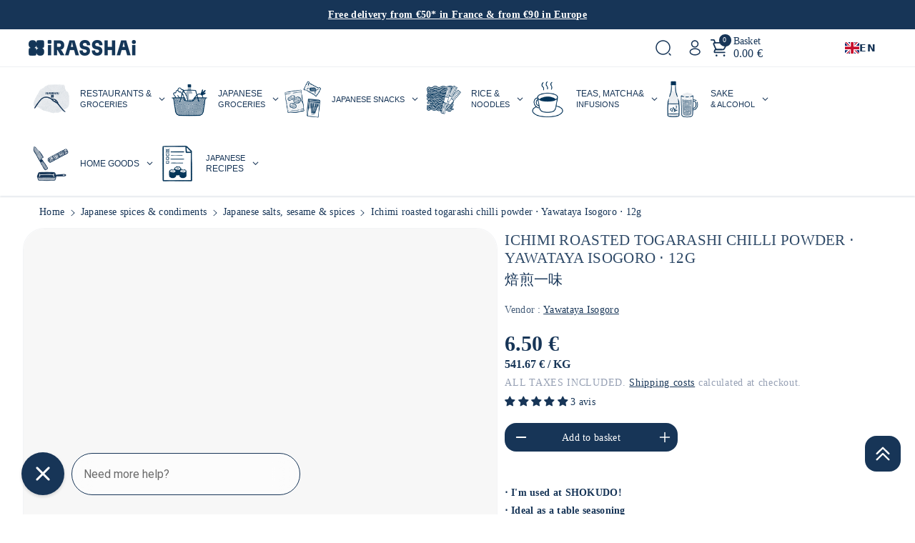

--- FILE ---
content_type: text/html; charset=utf-8
request_url: https://irasshai.co/en/products/ichimi-piment-togarashi
body_size: 124219
content:
<!doctype html>
<html class="no-js" lang="en" data-wg-translated="en">
  <head>

<!-- Google Consent Mode V2 Consentmo -->
    <!-- Google Consent Mode V2 Advanced Mode integration script for Consentmo GDPR Compliance App -->
    <script id="consentmo-gcmv2-advanced-mode-integration">
      const consentOutOfRegion = {
        analytics: true,
        marketing: true,
        functionality: true,
        adsDataRedaction: false,
        urlPassthrough: false,
      };

      window.dataLayer = window.dataLayer || [];
      function gtag(){dataLayer.push(arguments);}

      gtag('consent', 'default', {
        ad_storage: 'denied',
        ad_personalization: 'denied',
        ad_user_data: 'denied',
        analytics_storage: 'denied',
        functionality_storage: 'denied',
        personalization_storage:'denied',
        security_storage: 'granted',
        wait_for_update: 1500
      });

      document.addEventListener('consentmoSignal_onLoad', function(eventData) {
        const csmLoadSignal = eventData.detail || {isActive:false};
        console.log('LIQUID - consentmoSignal_onLoad event', csmLoadSignal);

        if (!csmLoadSignal.isActive) {
          console.log('LIQUID - isActive false - use consentOutOfRegion');
          gtag('consent', 'update', {
            ad_storage: consentOutOfRegion.marketing ? 'granted' : 'denied',
            ad_personalization: consentOutOfRegion.marketing ? 'granted' : 'denied',
            ad_user_data: consentOutOfRegion.marketing ? 'granted' : 'denied',
            analytics_storage: consentOutOfRegion.analytics ? 'granted' : 'denied',
            functionality_storage: consentOutOfRegion.functionality ? 'granted' : 'denied',
            personalization_storage: consentOutOfRegion.functionality ? 'granted' : 'denied',
            security_storage: 'granted',
          });
          gtag('set', 'ads_data_redaction', consentOutOfRegion.adsDataRedaction);
          gtag('set', 'url_passthrough', consentOutOfRegion.urlPassthrough);
          console.log('LIQUID - dataLayer', window.dataLayer);
        } else {
          console.log('LIQUID - set default-consent and subscribe consentmoSignal for consent-update');
          document.addEventListener('consentmoSignal', function(event) {
            const csmSignal = event.detail;
            const consentState = csmSignal.integration?.gcm?.isEnabled ? csmSignal.integration.gcm.state : csmSignal.state;
            console.log('LIQUID - consentmoSignal event', csmSignal);
            console.log('LIQUID - dataLayer', window.dataLayer);

            gtag('consent', 'update', consentState);
            if (csmSignal.integration?.gcm?.isEnabled) {
              gtag('set', 'ads_data_redaction', csmSignal.integration.gcm.adsDataRedaction);
              gtag('set', 'url_passthrough', csmSignal.integration.gcm.urlPassthrough);
            }
          });
        }
      });
    </script>


    <meta charset="utf-8">
    <meta http-equiv="X-UA-Compatible" content="IE=edge">
    <meta name="viewport" content="width=device-width,initial-scale=1">
    <meta name="theme-color" content="">
    <link rel="canonical" href="https://irasshai.co/en/products/ichimi-piment-togarashi">
    <link rel="preconnect" href="https://cdn.shopify.com" crossorigin="">
<script src="//irasshai.co/en/cdn/shop/t/48/assets/product-recently-viewed.js?v=12336632200312725761762143373" defer="defer"></script>


<!-- Google Tag Manager -->
<script>(function(w,d,s,l,i){w[l]=w[l]||[];w[l].push({'gtm.start':
new Date().getTime(),event:'gtm.js'});var f=d.getElementsByTagName(s)[0],
j=d.createElement(s),dl=l!='dataLayer'?'&l='+l:'';j.async=true;j.src=
'https://www.googletagmanager.com/gtm.js?id='+i+dl;f.parentNode.insertBefore(j,f);
})(window,document,'script','dataLayer','GTM-W9Z72L8');</script>
<!-- End Google Tag Manager --><link rel="icon" type="image/png" href="//irasshai.co/en/cdn/shop/files/Logos_iRASSHAi_KARROND.png?crop=center&height=32&v=1684766567&width=32"><link rel="preconnect" href="https://fonts.shopifycdn.com" crossorigin=""><title>
      Tôgarashi Pepper - 12g
 - iRASSHAi</title>

    
      <meta name="description" content="Made from dried and ground red chillies. Particularly suitable for noodle dishes, soups and stews.">
    

    <!-- DEBUG meta-tags loaded -->

<meta name="robots" content="max-image-preview:large">
<meta property="og:site_name" content="iRASSHAi">
<meta property="og:url" content="https://irasshai.co/en/products/ichimi-piment-togarashi">
<meta property="og:title" content="Togarashi Pepper - 12g">
<meta property="og:type" content="product">
<meta property="og:description" content="Made from dried and ground red chillies. Particularly suitable for noodle dishes, soups and stews."><meta property="og:image" content="https://irasshai.co/en/cdn/shop/products/1001299-piment-togarashi-12g-yawataya-isogoro-723350.jpg?v=1734014584&width=1200">
  <meta property="og:image:secure_url" content="https://irasshai.co/en/cdn/shop/products/1001299-piment-togarashi-12g-yawataya-isogoro-723350.jpg?v=1734014584&width=1200">
  <meta property="og:image:width" content="1200">
  <meta property="og:image:height" content="630">
  <meta name="twitter:image" content="https://irasshai.co/en/cdn/shop/products/1001299-piment-togarashi-12g-yawataya-isogoro-723350.jpg?v=1734014584&width=1200"><script type="application/ld+json">{"@context":"https://schema.org","@type":"Product","name":"Ichimi piment togarashi torréfié en poudre ⋅ Yawataya Isogoro ⋅ 12g","image":["https://irasshai.co/en/cdn/shop/products/1001299-piment-togarashi-12g-yawataya-isogoro-723350.jpg?v=1734014584&width=1200"],"description":"⋅ I'm used at SHOKUDO!⋅ Ideal as a table seasoning⋅ Pungent taste⋅ Perfect for twisting sauces and marinadesYawataya Isogoro's ichimi chili powder is a top-of-the-range product that's ideal for adding a spicy touch to your favorite dishes. Particularly suitable for noodle dishes, soups and stews, it can also be used to add flavor to vegetables, vian...","sku":"1001299","brand":{"@type":"Brand","name":"Yawataya Isogoro"},"offers":{"@type":"Offer","priceCurrency":"EUR","price":"6.50","availability":"https://schema.org/InStock","url":"https://irasshai.co/en/products/ichimi-piment-togarashi"}}</script><meta property="og:price:amount" content="6.50">
  <meta property="og:price:currency" content="EUR"><meta name="twitter:card" content="summary_large_image">
<meta name="twitter:title" content="Togarashi Pepper - 12g">
<meta name="twitter:description" content="Made from dried and ground red chillies. Particularly suitable for noodle dishes, soups and stews.">

    <script src="//irasshai.co/en/cdn/shop/t/48/assets/constants.js?v=95358004781563950421762143342" defer="defer"></script>
    <script src="//irasshai.co/en/cdn/shop/t/48/assets/pubsub.js?v=2921868252632587581762143375" defer="defer"></script>
    <script src="//irasshai.co/en/cdn/shop/t/48/assets/global.js?v=171299385667234438091762143353" defer="defer"></script><script src="//irasshai.co/en/cdn/shop/t/48/assets/animations.js?v=88693664871331136111762143299" defer="defer"></script><script>window.performance && window.performance.mark && window.performance.mark('shopify.content_for_header.start');</script><meta name="facebook-domain-verification" content="3uaw6zwa3b2o38bi1cbmj1rl6ctyzw">
<meta name="google-site-verification" content="iXwa_V88bLvfudPpKrgM0Xx9HgiZr7SrM_aXsmCaT1k">
<meta id="shopify-digital-wallet" name="shopify-digital-wallet" content="/60597207189/digital_wallets/dialog">
<meta name="shopify-checkout-api-token" content="35dea31079e159a525948086db210c13">
<meta id="in-context-paypal-metadata" data-shop-id="60597207189" data-venmo-supported="false" data-environment="production" data-locale="fr_FR" data-paypal-v4="true" data-currency="EUR">
<link rel="alternate" hreflang="x-default" href="https://irasshai.co/products/ichimi-piment-togarashi">






<link rel="alternate" type="application/json+oembed" href="https://irasshai.co/en/products/ichimi-piment-togarashi.oembed">
<script async="async" src="/checkouts/internal/preloads.js?locale=fr-FR"></script>
<script id="shopify-features" type="application/json">{"accessToken":"35dea31079e159a525948086db210c13","betas":["rich-media-storefront-analytics"],"domain":"irasshai.co","predictiveSearch":true,"shopId":60597207189,"locale":"fr"}</script>
<script>var Shopify = Shopify || {};
Shopify.shop = "food-japan-experience.myshopify.com";
Shopify.locale = "en";
Shopify.currency = {"active":"EUR","rate":"1.0"};
Shopify.country = "FR";
Shopify.theme = {"name":"Copy of Cello (with SparkLayer) - 03-11-25","id":189028794693,"schema_name":"Cello","schema_version":"1.0.0","theme_store_id":2328,"role":"main"};
Shopify.theme.handle = "null";
Shopify.theme.style = {"id":null,"handle":null};
Shopify.cdnHost = "irasshai.co/cdn";
Shopify.routes = Shopify.routes || {};
Shopify.routes.root = "/en/";</script>
<script type="module">!function(o){(o.Shopify=o.Shopify||{}).modules=!0}(window);</script>
<script>!function(o){function n(){var o=[];function n(){o.push(Array.prototype.slice.apply(arguments))}return n.q=o,n}var t=o.Shopify=o.Shopify||{};t.loadFeatures=n(),t.autoloadFeatures=n()}(window);</script>
<script id="shop-js-analytics" type="application/json">{"pageType":"product"}</script>
<script defer="defer" async="" type="module" src="//irasshai.co/en/cdn/shopifycloud/shop-js/modules/v2/client.init-shop-cart-sync_DyYWCJny.fr.esm.js"></script>
<script defer="defer" async="" type="module" src="//irasshai.co/en/cdn/shopifycloud/shop-js/modules/v2/chunk.common_BDBm0ZZC.esm.js"></script>
<script type="module">
  await import("//irasshai.co/en/cdn/shopifycloud/shop-js/modules/v2/client.init-shop-cart-sync_DyYWCJny.fr.esm.js");
await import("//irasshai.co/en/cdn/shopifycloud/shop-js/modules/v2/chunk.common_BDBm0ZZC.esm.js");

  window.Shopify.SignInWithShop?.initShopCartSync?.({"fedCMEnabled":true,"windoidEnabled":true});

</script>
<script>(function() {
  var isLoaded = false;
  function asyncLoad() {
    if (isLoaded) return;
    isLoaded = true;
    var urls = ["https:\/\/cloudsearch-1f874.kxcdn.com\/shopify.js?srp=\/a\/search\u0026filtersEnabled=1\u0026shop=food-japan-experience.myshopify.com","https:\/\/cdn.weglot.com\/weglot_script_tag.js?shop=food-japan-experience.myshopify.com","\/\/cdn.shopify.com\/proxy\/98030c9a754c54df52c317c7f488bde8229cd9d5ae9963824c123ffe6b7bdb8b\/bucket.useifsapp.com\/theme-files-min\/js\/ifs-script-tag-min.js?v=2\u0026shop=food-japan-experience.myshopify.com\u0026sp-cache-control=cHVibGljLCBtYXgtYWdlPTkwMA","https:\/\/geostock.nyc3.digitaloceanspaces.com\/js\/inventoryLocation.js?shop=food-japan-experience.myshopify.com","https:\/\/assets.loyoly.io\/public\/scripts\/shopify-account-top.js?shop=food-japan-experience.myshopify.com","https:\/\/cdn.nfcube.com\/instafeed-3c7684cba1385caf9998d8a845ebb807.js?shop=food-japan-experience.myshopify.com","https:\/\/assets.loyoly.io\/public\/scripts\/referral.js?shop=food-japan-experience.myshopify.com"];
    for (var i = 0; i < urls.length; i++) {
      var s = document.createElement('script');
      s.type = 'text/javascript';
      s.async = true;
      s.src = urls[i];
      var x = document.getElementsByTagName('script')[0];
      x.parentNode.insertBefore(s, x);
    }
  };
  if(window.attachEvent) {
    window.attachEvent('onload', asyncLoad);
  } else {
    window.addEventListener('load', asyncLoad, false);
  }
})();</script>
<script id="__st">var __st={"a":60597207189,"offset":3600,"reqid":"8e063648-90f3-423f-99a3-8d146616ff29-1768909538","pageurl":"irasshai.co\/products\/ichimi-piment-togarashi","u":"ec81ed5fc444","p":"product","rtyp":"product","rid":8581489623365};</script>
<script>window.ShopifyPaypalV4VisibilityTracking = true;</script>
<script id="captcha-bootstrap">!function(){'use strict';const t='contact',e='account',n='new_comment',o=[[t,t],['blogs',n],['comments',n],[t,'customer']],c=[[e,'customer_login'],[e,'guest_login'],[e,'recover_customer_password'],[e,'create_customer']],r=t=>t.map((([t,e])=>`form[action*='/${t}']:not([data-nocaptcha='true']) input[name='form_type'][value='${e}']`)).join(','),a=t=>()=>t?[...document.querySelectorAll(t)].map((t=>t.form)):[];function s(){const t=[...o],e=r(t);return a(e)}const i='password',u='form_key',d=['recaptcha-v3-token','g-recaptcha-response','h-captcha-response',i],f=()=>{try{return window.sessionStorage}catch{return}},m='__shopify_v',_=t=>t.elements[u];function p(t,e,n=!1){try{const o=window.sessionStorage,c=JSON.parse(o.getItem(e)),{data:r}=function(t){const{data:e,action:n}=t;return t[m]||n?{data:e,action:n}:{data:t,action:n}}(c);for(const[e,n]of Object.entries(r))t.elements[e]&&(t.elements[e].value=n);n&&o.removeItem(e)}catch(o){console.error('form repopulation failed',{error:o})}}const l='form_type',E='cptcha';function T(t){t.dataset[E]=!0}const w=window,h=w.document,L='Shopify',v='ce_forms',y='captcha';let A=!1;((t,e)=>{const n=(g='f06e6c50-85a8-45c8-87d0-21a2b65856fe',I='https://cdn.shopify.com/shopifycloud/storefront-forms-hcaptcha/ce_storefront_forms_captcha_hcaptcha.v1.5.2.iife.js',D={infoText:'Protégé par hCaptcha',privacyText:'Confidentialité',termsText:'Conditions'},(t,e,n)=>{const o=w[L][v],c=o.bindForm;if(c)return c(t,g,e,D).then(n);var r;o.q.push([[t,g,e,D],n]),r=I,A||(h.body.append(Object.assign(h.createElement('script'),{id:'captcha-provider',async:!0,src:r})),A=!0)});var g,I,D;w[L]=w[L]||{},w[L][v]=w[L][v]||{},w[L][v].q=[],w[L][y]=w[L][y]||{},w[L][y].protect=function(t,e){n(t,void 0,e),T(t)},Object.freeze(w[L][y]),function(t,e,n,w,h,L){const[v,y,A,g]=function(t,e,n){const i=e?o:[],u=t?c:[],d=[...i,...u],f=r(d),m=r(i),_=r(d.filter((([t,e])=>n.includes(e))));return[a(f),a(m),a(_),s()]}(w,h,L),I=t=>{const e=t.target;return e instanceof HTMLFormElement?e:e&&e.form},D=t=>v().includes(t);t.addEventListener('submit',(t=>{const e=I(t);if(!e)return;const n=D(e)&&!e.dataset.hcaptchaBound&&!e.dataset.recaptchaBound,o=_(e),c=g().includes(e)&&(!o||!o.value);(n||c)&&t.preventDefault(),c&&!n&&(function(t){try{if(!f())return;!function(t){const e=f();if(!e)return;const n=_(t);if(!n)return;const o=n.value;o&&e.removeItem(o)}(t);const e=Array.from(Array(32),(()=>Math.random().toString(36)[2])).join('');!function(t,e){_(t)||t.append(Object.assign(document.createElement('input'),{type:'hidden',name:u})),t.elements[u].value=e}(t,e),function(t,e){const n=f();if(!n)return;const o=[...t.querySelectorAll(`input[type='${i}']`)].map((({name:t})=>t)),c=[...d,...o],r={};for(const[a,s]of new FormData(t).entries())c.includes(a)||(r[a]=s);n.setItem(e,JSON.stringify({[m]:1,action:t.action,data:r}))}(t,e)}catch(e){console.error('failed to persist form',e)}}(e),e.submit())}));const S=(t,e)=>{t&&!t.dataset[E]&&(n(t,e.some((e=>e===t))),T(t))};for(const o of['focusin','change'])t.addEventListener(o,(t=>{const e=I(t);D(e)&&S(e,y())}));const B=e.get('form_key'),M=e.get(l),P=B&&M;t.addEventListener('DOMContentLoaded',(()=>{const t=y();if(P)for(const e of t)e.elements[l].value===M&&p(e,B);[...new Set([...A(),...v().filter((t=>'true'===t.dataset.shopifyCaptcha))])].forEach((e=>S(e,t)))}))}(h,new URLSearchParams(w.location.search),n,t,e,['guest_login'])})(!0,!0)}();</script>
<script integrity="sha256-4kQ18oKyAcykRKYeNunJcIwy7WH5gtpwJnB7kiuLZ1E=" data-source-attribution="shopify.loadfeatures" defer="defer" src="//irasshai.co/en/cdn/shopifycloud/storefront/assets/storefront/load_feature-a0a9edcb.js" crossorigin="anonymous"></script>
<script data-source-attribution="shopify.dynamic_checkout.dynamic.init">var Shopify=Shopify||{};Shopify.PaymentButton=Shopify.PaymentButton||{isStorefrontPortableWallets:!0,init:function(){window.Shopify.PaymentButton.init=function(){};var t=document.createElement("script");t.src="https://irasshai.co/en/cdn/shopifycloud/portable-wallets/latest/portable-wallets.fr.js",t.type="module",document.head.appendChild(t)}};
</script>
<script data-source-attribution="shopify.dynamic_checkout.buyer_consent">
  function portableWalletsHideBuyerConsent(e){var t=document.getElementById("shopify-buyer-consent"),n=document.getElementById("shopify-subscription-policy-button");t&&n&&(t.classList.add("hidden"),t.setAttribute("aria-hidden","true"),n.removeEventListener("click",e))}function portableWalletsShowBuyerConsent(e){var t=document.getElementById("shopify-buyer-consent"),n=document.getElementById("shopify-subscription-policy-button");t&&n&&(t.classList.remove("hidden"),t.removeAttribute("aria-hidden"),n.addEventListener("click",e))}window.Shopify?.PaymentButton&&(window.Shopify.PaymentButton.hideBuyerConsent=portableWalletsHideBuyerConsent,window.Shopify.PaymentButton.showBuyerConsent=portableWalletsShowBuyerConsent);
</script>
<script data-source-attribution="shopify.dynamic_checkout.cart.bootstrap">document.addEventListener("DOMContentLoaded",(function(){function t(){return document.querySelector("shopify-accelerated-checkout-cart, shopify-accelerated-checkout")}if(t())Shopify.PaymentButton.init();else{new MutationObserver((function(e,n){t()&&(Shopify.PaymentButton.init(),n.disconnect())})).observe(document.body,{childList:!0,subtree:!0})}}));
</script>
<link id="shopify-accelerated-checkout-styles" rel="stylesheet" media="screen" href="https://irasshai.co/en/cdn/shopifycloud/portable-wallets/latest/accelerated-checkout-backwards-compat.css" crossorigin="anonymous">
<style id="shopify-accelerated-checkout-cart">
        #shopify-buyer-consent {
  margin-top: 1em;
  display: inline-block;
  width: 100%;
}

#shopify-buyer-consent.hidden {
  display: none;
}

#shopify-subscription-policy-button {
  background: none;
  border: none;
  padding: 0;
  text-decoration: underline;
  font-size: inherit;
  cursor: pointer;
}

#shopify-subscription-policy-button::before {
  box-shadow: none;
}

      </style>
<link rel="stylesheet" media="screen" href="//irasshai.co/en/cdn/shop/t/48/compiled_assets/styles.css?v=25868">
<script id="sections-script" data-sections="header" defer="defer" src="//irasshai.co/en/cdn/shop/t/48/compiled_assets/scripts.js?v=25868"></script>
<script>window.performance && window.performance.mark && window.performance.mark('shopify.content_for_header.end');</script>


    <style data-shopify="">
      @font-face {
  font-family: Roboto;
  font-weight: 400;
  font-style: normal;
  font-display: swap;
  src: url("//irasshai.co/cdn/fonts/roboto/roboto_n4.2019d890f07b1852f56ce63ba45b2db45d852cba.woff2") format("woff2"),
       url("//irasshai.co/cdn/fonts/roboto/roboto_n4.238690e0007583582327135619c5f7971652fa9d.woff") format("woff");
}


      @font-face {
  font-family: Roboto;
  font-weight: 500;
  font-style: normal;
  font-display: swap;
  src: url("//irasshai.co/cdn/fonts/roboto/roboto_n5.250d51708d76acbac296b0e21ede8f81de4e37aa.woff2") format("woff2"),
       url("//irasshai.co/cdn/fonts/roboto/roboto_n5.535e8c56f4cbbdea416167af50ab0ff1360a3949.woff") format("woff");
}

      @font-face {
  font-family: Roboto;
  font-weight: 600;
  font-style: normal;
  font-display: swap;
  src: url("//irasshai.co/cdn/fonts/roboto/roboto_n6.3d305d5382545b48404c304160aadee38c90ef9d.woff2") format("woff2"),
       url("//irasshai.co/cdn/fonts/roboto/roboto_n6.bb37be020157f87e181e5489d5e9137ad60c47a2.woff") format("woff");
}

      @font-face {
  font-family: Roboto;
  font-weight: 700;
  font-style: normal;
  font-display: swap;
  src: url("//irasshai.co/cdn/fonts/roboto/roboto_n7.f38007a10afbbde8976c4056bfe890710d51dec2.woff2") format("woff2"),
       url("//irasshai.co/cdn/fonts/roboto/roboto_n7.94bfdd3e80c7be00e128703d245c207769d763f9.woff") format("woff");
}


      @font-face {
  font-family: Roboto;
  font-weight: 400;
  font-style: italic;
  font-display: swap;
  src: url("//irasshai.co/cdn/fonts/roboto/roboto_i4.57ce898ccda22ee84f49e6b57ae302250655e2d4.woff2") format("woff2"),
       url("//irasshai.co/cdn/fonts/roboto/roboto_i4.b21f3bd061cbcb83b824ae8c7671a82587b264bf.woff") format("woff");
}

      @font-face {
  font-family: Roboto;
  font-weight: 700;
  font-style: italic;
  font-display: swap;
  src: url("//irasshai.co/cdn/fonts/roboto/roboto_i7.7ccaf9410746f2c53340607c42c43f90a9005937.woff2") format("woff2"),
       url("//irasshai.co/cdn/fonts/roboto/roboto_i7.49ec21cdd7148292bffea74c62c0df6e93551516.woff") format("woff");
}

      @font-face {
  font-family: Roboto;
  font-weight: 400;
  font-style: normal;
  font-display: swap;
  src: url("//irasshai.co/cdn/fonts/roboto/roboto_n4.2019d890f07b1852f56ce63ba45b2db45d852cba.woff2") format("woff2"),
       url("//irasshai.co/cdn/fonts/roboto/roboto_n4.238690e0007583582327135619c5f7971652fa9d.woff") format("woff");
}



      
        :root,
        .color-background-1 {
        --color-background: 255,255,255;
        
          --gradient-background: #ffffff;
        

        

        --color-foreground: 23,53,87;
        --color-background-contrast: 191,191,191;
        --color-shadow: 107,73,73;
        --color-link-hover: 245,162,87;
        --color-button: 23,53,87;
        --color-button-text: 255,255,255;
        --color-secondary-button: 255,255,255;
        --color-secondary-button-text: 23,53,87;
        --color-badge-foreground: 23,53,87;
        --color-badge-background: 255,255,255;
        --color-badge-border: 23,53,87;
        --color-button-hover-text: 255,255,255;
        --color-bg-button-hover: 18,154,141;
        --alpha-link: 0.9;
        --alpha-button-background: 1;
        --alpha-button-border: 1;
        --alpha-badge-border: 0.1;
        color: rgb(var(--color-foreground));
        background-color: rgb(var(--color-background));
        }
      
        
        .color-background-2 {
        --color-background: 178,192,213;
        
          --gradient-background: #b2c0d5;
        

        

        --color-foreground: 255,255,255;
        --color-background-contrast: 95,124,168;
        --color-shadow: 178,192,213;
        --color-link-hover: 18,154,141;
        --color-button: 23,53,87;
        --color-button-text: 23,53,87;
        --color-secondary-button: 178,192,213;
        --color-secondary-button-text: 23,53,87;
        --color-badge-foreground: 255,255,255;
        --color-badge-background: 178,192,213;
        --color-badge-border: 255,255,255;
        --color-button-hover-text: 23,53,87;
        --color-bg-button-hover: 245,245,245;
        --alpha-link: 0.9;
        --alpha-button-background: 1;
        --alpha-button-border: 1;
        --alpha-badge-border: 0.1;
        color: rgb(var(--color-foreground));
        background-color: rgb(var(--color-background));
        }
      
        
        .color-inverse {
        --color-background: 23,53,87;
        
          --gradient-background: #173557;
        

        

        --color-foreground: 255,255,255;
        --color-background-contrast: 28,65,107;
        --color-shadow: 255,255,255;
        --color-link-hover: 178,192,213;
        --color-button: 58,96,125;
        --color-button-text: 255,255,255;
        --color-secondary-button: 23,53,87;
        --color-secondary-button-text: 255,255,255;
        --color-badge-foreground: 255,255,255;
        --color-badge-background: 23,53,87;
        --color-badge-border: 255,255,255;
        --color-button-hover-text: 178,192,213;
        --color-bg-button-hover: 178,192,213;
        --alpha-link: 0.9;
        --alpha-button-background: 1;
        --alpha-button-border: 1;
        --alpha-badge-border: 0.1;
        color: rgb(var(--color-foreground));
        background-color: rgb(var(--color-background));
        }
      
        
        .color-accent-1 {
        --color-background: 178,192,213;
        
          --gradient-background: #b2c0d5;
        

        

        --color-foreground: 255,255,255;
        --color-background-contrast: 95,124,168;
        --color-shadow: 178,192,213;
        --color-link-hover: 23,53,87;
        --color-button: 255,255,255;
        --color-button-text: 23,53,87;
        --color-secondary-button: 178,192,213;
        --color-secondary-button-text: 255,255,255;
        --color-badge-foreground: 255,255,255;
        --color-badge-background: 178,192,213;
        --color-badge-border: 255,255,255;
        --color-button-hover-text: 23,53,87;
        --color-bg-button-hover: 249,180,47;
        --alpha-link: 0.9;
        --alpha-button-background: 1;
        --alpha-button-border: 1;
        --alpha-badge-border: 0.1;
        color: rgb(var(--color-foreground));
        background-color: rgb(var(--color-background));
        }
      
        
        .color-accent-2 {
        --color-background: 205,214,227;
        
          --gradient-background: #cdd6e3;
        

        

        --color-foreground: 23,53,87;
        --color-background-contrast: 123,147,181;
        --color-shadow: 18,18,18;
        --color-link-hover: 255,255,255;
        --color-button: 255,255,255;
        --color-button-text: 23,53,87;
        --color-secondary-button: 205,214,227;
        --color-secondary-button-text: 255,255,255;
        --color-badge-foreground: 23,53,87;
        --color-badge-background: 205,214,227;
        --color-badge-border: 23,53,87;
        --color-button-hover-text: 255,255,255;
        --color-bg-button-hover: 245,162,87;
        --alpha-link: 0.9;
        --alpha-button-background: 1;
        --alpha-button-border: 1;
        --alpha-badge-border: 0.1;
        color: rgb(var(--color-foreground));
        background-color: rgb(var(--color-background));
        }
      
        
        .color-scheme-abe3bc68-5409-41dd-abcf-8f9ac474947a {
        --color-background: 0,0,0;
        
          --gradient-background: rgba(0,0,0,0);
        

        

        --color-foreground: 23,53,87;
        --color-background-contrast: 128,128,128;
        --color-shadow: 0,0,0;
        --color-link-hover: 23,53,87;
        --color-button: 18,154,141;
        --color-button-text: 255,255,255;
        --color-secondary-button: 0,0,0;
        --color-secondary-button-text: 245,245,245;
        --color-badge-foreground: 23,53,87;
        --color-badge-background: 0,0,0;
        --color-badge-border: 23,53,87;
        --color-button-hover-text: 18,154,141;
        --color-bg-button-hover: 18,154,141;
        --alpha-link: 0.9;
        --alpha-button-background: 1;
        --alpha-button-border: 1;
        --alpha-badge-border: 0.1;
        color: rgb(var(--color-foreground));
        background-color: rgb(var(--color-background));
        }
      
        
        .color-scheme-25b413c9-3a6a-4bf0-933b-22135ba75616 {
        --color-background: 255,255,255;
        
          --gradient-background: #ffffff;
        

        

        --color-foreground: 23,53,87;
        --color-background-contrast: 191,191,191;
        --color-shadow: 0,0,0;
        --color-link-hover: 245,162,87;
        --color-button: 23,53,87;
        --color-button-text: 255,255,255;
        --color-secondary-button: 255,255,255;
        --color-secondary-button-text: 178,192,213;
        --color-badge-foreground: 23,53,87;
        --color-badge-background: 255,255,255;
        --color-badge-border: 23,53,87;
        --color-button-hover-text: 255,255,255;
        --color-bg-button-hover: 18,154,141;
        --alpha-link: 0.9;
        --alpha-button-background: 1;
        --alpha-button-border: 1;
        --alpha-badge-border: 0.1;
        color: rgb(var(--color-foreground));
        background-color: rgb(var(--color-background));
        }
      

      body, .color-background-1, .color-background-2, .color-inverse, .color-accent-1, .color-accent-2, .color-scheme-abe3bc68-5409-41dd-abcf-8f9ac474947a, .color-scheme-25b413c9-3a6a-4bf0-933b-22135ba75616 {
      background-color: rgb(var(--color-background));
      background: var(--gradient-background);
      }

      :root {
      --color-wbprogscolor: #108017;
      --border--color: #818181;
      --border-width: 1px;
      --border-style: solid;
      --white-color: #ffffff;
      --font-body-family: Roboto, sans-serif;
      --font-body-style: normal;
      --font-body-weight: 400;
      --font-body-weight-medium: 500;
      --font-body-weight-semibold: 600;
      --font-body-weight-bold: 700;


      --font-heading-family: Roboto, sans-serif;
      --font-heading-style: normal;
      --font-heading-weight: 400;
      --font-body-scale: 1.0;
      --font-heading-scale: 1.5;

        --media-padding: px;
        --media-border-opacity: 0.05;
        --media-border-width: 1px;
        --media-radius: 30px;
        --media-shadow-opacity: 0.0;
        --media-shadow-horizontal-offset: 0px;
        --media-shadow-vertical-offset: 4px;
        --media-shadow-blur-radius: 5px;
        --media-shadow-visible: 0;

        --page-width: 180rem;
        --page-width-margin: 0rem;

        --product-card-image-padding: 0.0rem;
        --product-card-corner-radius: 4.0rem;
        --product-card-text-alignment: left;
        --product-card-border-width: 0.0rem;
        --product-card-border-opacity: 0.1;
        --product-card-shadow-opacity: 0.0;
        --product-card-shadow-visible: 0;
        --product-card-shadow-horizontal-offset: 0.0rem;
        --product-card-shadow-vertical-offset: 0.4rem;
        --product-card-shadow-blur-radius: 0.5rem;

        --collection-card-image-padding: 0.0rem;
        --collection-card-corner-radius: 3.8rem;
        --collection-card-text-alignment: center;
        --collection-card-border-width: 0.0rem;
        --collection-card-border-opacity: 0.1;
        --collection-card-shadow-opacity: 0.0;
        --collection-card-shadow-visible: 0;
        --collection-card-shadow-horizontal-offset: 0.0rem;
        --collection-card-shadow-vertical-offset: 0.4rem;
        --collection-card-shadow-blur-radius: 0.5rem;

        --blog-card-image-padding: 0.0rem;
        --blog-card-corner-radius: 1.0rem;
        --blog-card-text-alignment: left;
        --blog-card-border-width: 0.0rem;
        --blog-card-border-opacity: 0.1;
        --blog-card-shadow-opacity: 0.0;
        --blog-card-shadow-visible: 0;
        --blog-card-shadow-horizontal-offset: 0.0rem;
        --blog-card-shadow-vertical-offset: 0.4rem;
        --blog-card-shadow-blur-radius: 0.5rem;

        --badge-corner-radius: 4.0rem;

        --popup-border-width: 1px;
        --popup-border-opacity: 0.1;
        --popup-corner-radius: 0px;
        --popup-shadow-opacity: 0.0;
        --popup-shadow-horizontal-offset: 0px;
        --popup-shadow-vertical-offset: 4px;
        --popup-shadow-blur-radius: 5px;

        --drawer-border-width: 1px;
        --drawer-border-opacity: 0.1;
        --drawer-corner-radius: 0px;
        --drawer-shadow-opacity: 0.0;
        --drawer-shadow-horizontal-offset: 0px;
        --drawer-shadow-vertical-offset: 4px;
        --drawer-shadow-blur-radius: 5px;

        --grid-desktop-vertical-spacing: 8px;
        --grid-desktop-horizontal-spacing: 8px;
        --grid-mobile-vertical-spacing: 4px;
        --grid-mobile-horizontal-spacing: 4px;

        --text-boxes-border-opacity: 0.1;
        --text-boxes-border-width: 0px;
        --text-boxes-radius: 0px;
        --text-boxes-shadow-opacity: 0.0;
        --text-boxes-shadow-visible: 0;
        --text-boxes-shadow-horizontal-offset: 0px;
        --text-boxes-shadow-vertical-offset: 4px;
        --text-boxes-shadow-blur-radius: 5px;

        --bg-radius: 24px;

        --buttons-radius: 16px;
        --buttons-radius-outset: 16px;
        --buttons-border-width: 0px;
        --buttons-border-opacity: 1.0;
        --buttons-shadow-opacity: 0.0;
        --buttons-shadow-visible: 0;
        --buttons-shadow-horizontal-offset: 0px;
        --buttons-shadow-vertical-offset: 0px;
        --buttons-shadow-blur-radius: 5px;
        --buttons-border-offset: 0.3px;

        --inputs-radius: 0px;
        --inputs-border-width: 1px;
        --inputs-border-opacity: 0.55;
        --inputs-shadow-opacity: 0.0;
        --inputs-shadow-horizontal-offset: 0px;
        --inputs-margin-offset: 0px;
        --inputs-shadow-vertical-offset: 4px;
        --inputs-shadow-blur-radius: 5px;
        --inputs-radius-outset: 0px;

        --variant-pills-radius: 40px;
        --variant-pills-border-width: 1px;
        --variant-pills-border-opacity: 0.55;
        --variant-pills-shadow-opacity: 0.0;
        --variant-pills-shadow-horizontal-offset: 0px;
        --variant-pills-shadow-vertical-offset: 4px;
        --variant-pills-shadow-blur-radius: 5px;

        --sale-bg-color: #0273ed;
        --sale-text-color: #ffffff;

        --percentage-sale-bg-color: #df2c21;
        --percentage-sale-text-color: #ffffff;

        --new-bg-color: #62e483;
        --new-text-color: #000000;

        --soldout-bg-color: #ffffff;
        --soldout-text-color: #000000;
      }
      *,
      *::before,
      *::after {
        box-sizing: inherit;
      }
      html {
        box-sizing: border-box;
        font-size: calc(var(--font-body-scale) * 62.5%);
        height: 100%;
      }
      body {
        font-size: calc(var(--font-body-scale) * 14px);
        font-family: var(--font-body-family);
        font-style: var(--font-body-style);
        font-weight: var(--font-body-weight);
        color: rgb(var(--color-foreground));
        /* display: grid;
        grid-template-rows: auto auto auto 1fr auto auto; */
        grid-template-columns: 100%;
        min-height: 100%;
        margin: 0;
        line-height: calc(1 + 0.8 / var(--font-body-scale));
      }
    </style>
    <link href="//irasshai.co/en/cdn/shop/t/48/assets/base.css?v=65698125260739846491765213482" rel="stylesheet" type="text/css" media="all">
    <link href="//irasshai.co/en/cdn/shop/t/48/assets/swym-custom.css?v=43636718661380517061762143406" rel="stylesheet" type="text/css" media="all">
<link rel="preload" as="font" href="//irasshai.co/en/cdn/fonts/roboto/roboto_n4.2019d890f07b1852f56ce63ba45b2db45d852cba.woff2" type="font/woff2" crossorigin=""><link rel="preload" as="font" href="//irasshai.co/en/cdn/fonts/roboto/roboto_n4.2019d890f07b1852f56ce63ba45b2db45d852cba.woff2" type="font/woff2" crossorigin=""><script>
      document.documentElement.className = document.documentElement.className.replace('no-js', 'js');
      if (Shopify.designMode) {
        document.documentElement.classList.add('shopify-design-mode');
      }
    </script>


<!-- Add this to layout/theme.liquid before closing head tag--><!-- BEGIN app block: shopify://apps/consentmo-gdpr/blocks/gdpr_cookie_consent/4fbe573f-a377-4fea-9801-3ee0858cae41 -->


<!-- END app block --><!-- BEGIN app block: shopify://apps/globo-mega-menu/blocks/app-embed/7a00835e-fe40-45a5-a615-2eb4ab697b58 -->
<link href="//cdn.shopify.com/extensions/019b6e53-04e2-713c-aa06-5bced6079bf6/menufrontend-304/assets/main-navigation-styles.min.css" rel="stylesheet" type="text/css" media="all">
<link href="//cdn.shopify.com/extensions/019b6e53-04e2-713c-aa06-5bced6079bf6/menufrontend-304/assets/theme-styles.min.css" rel="stylesheet" type="text/css" media="all">
<script type="text/javascript" hs-ignore="" data-cookieconsent="ignore" data-ccm-injected="">
document.getElementsByTagName('html')[0].classList.add('globo-menu-loading');
window.GloboMenuConfig = window.GloboMenuConfig || {}
window.GloboMenuConfig.curLocale = "fr";
window.GloboMenuConfig.shop = "food-japan-experience.myshopify.com";
window.GloboMenuConfig.GloboMenuLocale = "fr";
window.GloboMenuConfig.locale = "fr";
window.menuRootUrl = "";
window.GloboMenuCustomer = false;
window.GloboMenuAssetsUrl = 'https://cdn.shopify.com/extensions/019b6e53-04e2-713c-aa06-5bced6079bf6/menufrontend-304/assets/';
window.GloboMenuFilesUrl = '//irasshai.co/en/cdn/shop/files/';
window.GloboMenuLinklists = {"main-menu": [{'url' :"\/collections", 'title': "Tous les produits"},{'url' :"\/collections\/alcools-japonais", 'title': "Alcools"},{'url' :"\/collections\/algues", 'title': "Algues"},{'url' :"\/collections\/azuki-soja-feves-japonaises", 'title': "Azuki \u0026 Soja"},{'url' :"\/collections\/boissons", 'title': "Boissons"},{'url' :"\/collections\/condiments", 'title': "Condiments \u0026 épices"},{'url' :"\/collections\/dashi", 'title': "Dashi"},{'url' :"\/collections\/farines-panko-sucre", 'title': "Farine, Panko \u0026 Sucre"},{'url' :"\/collections\/huiles-vinaigres", 'title': "Huiles \u0026 Vinaigres"},{'url' :"\/collections\/legumes-konjac-feves", 'title': "Légumes \u0026 Konjac"},{'url' :"\/collections\/miso", 'title': "Miso"},{'url' :"\/collections\/nouilles-japonaises", 'title': "Nouilles"},{'url' :"\/collections\/mirin-sake-de-cuisine", 'title': "Mirin \u0026 Sakés de cuisine"},{'url' :"\/collections\/pret-a-lemploi", 'title': "Préparations culinaires"},{'url' :"\/collections\/riz-japonais", 'title': "Riz"},{'url' :"\/collections\/sauces", 'title': "Sauces"},{'url' :"\/collections\/snacks-biscuits-confiseries", 'title': "Snacks"},{'url' :"\/collections\/the", 'title': "Thé \u0026 infusion"},{'url' :"\/collections\/maison", 'title': "Maison"}],"footer": [{'url' :"\/policies\/terms-of-sale", 'title': "CGV"},{'url' :"\/policies\/terms-of-service", 'title': "Mentions Légales"},{'url' :"\/policies\/privacy-policy", 'title': "Politique de confidentialité"},{'url' :"\/policies\/terms-of-service", 'title': "Conditions d'utilisation"},{'url' :"\/collections\/alcools-japonais", 'title': "La commande d’alcool est réservée aux personnes majeures, conformément à la législation en vigueur dans votre pays."}],"header": [{'url' :"https:\/\/irasshai.co\/en\/collections\/tous-les-produits", 'title': "ESHOP"},{'url' :"\/pages\/concept", 'title': "RESTAURANTS"},{'url' :"\/pages\/concept", 'title': "LE LIEU"},{'url' :"\/blogs\/recettes-japonaises", 'title': "RECETTES"},{'url' :"https:\/\/irasshai.co\/en\/pages\/programme-de-fidelite-irasshai", 'title': "LE CLUB FIDÉLITÉ"}],"epicerie-categories-1": [{'url' :"\/collections", 'title': "VOIR TOUT"},{'url' :"\/collections\/nos-best-sellers", 'title': "NOS BEST-SELLERS"},{'url' :"\/collections\/nouveautes", 'title': "NOUVEAUTÉS"},{'url' :"\/collections\/alcools-japonais", 'title': "ALCOOLS"},{'url' :"\/collections\/algues", 'title': "ALGUES"},{'url' :"\/collections\/azuki-soja-feves-japonaises", 'title': "AZUKI \u0026 SOJA"},{'url' :"\/collections\/boissons", 'title': "BOISSONS"},{'url' :"\/collections\/condiments", 'title': "CONDIMENTS \u0026 ÉPICES"}],"epicerie-categories-2": [{'url' :"\/collections\/dashi", 'title': "DASHI"},{'url' :"\/collections\/farines-panko-sucre", 'title': "FARINE, PANKO \u0026 SUCRE"},{'url' :"\/collections\/fermentation", 'title': "FERMENTATION"},{'url' :"\/collections\/huiles-vinaigres", 'title': "HUILES \u0026 VINAIGRES"},{'url' :"\/collections\/legumes-konjac-feves", 'title': "LÉGUMES \u0026 KONJAC"},{'url' :"\/collections\/livre-cuisine-japonaise", 'title': "LIVRES DE CUISINE"},{'url' :"\/collections\/miso", 'title': "MISO"},{'url' :"\/collections\/nouilles-japonaises", 'title': "NOUILLES"},{'url' :"\/collections\/mirin-sake-de-cuisine", 'title': "MIRIN \u0026 SAKES DE CUISINE"}],"epicerie-categories-3": [{'url' :"\/collections\/pret-a-lemploi", 'title': "PRÉPARATIONS CULINAIRES "},{'url' :"\/collections\/riz-japonais", 'title': "RIZ"},{'url' :"\/collections\/sauces", 'title': "SAUCES SOJA \u0026 AUTRES SAUCES JAPONAISES"},{'url' :"\/collections\/snacks-biscuits-confiseries", 'title': "SNACKS JAPONAIS"},{'url' :"\/collections\/the", 'title': "THÉ \u0026 INFUSION"},{'url' :"\/collections\/ustensiles", 'title': "USTENSILES"},{'url' :"\/collections\/vaisselles", 'title': "VAISSELLES"}],"menu-restaurants": [{'url' :"\/pages\/epicerie", 'title': "L'ÉPICERIE"},{'url' :"\/pages\/shokudo-la-cantine", 'title': "SHOKUDO · la cantine"},{'url' :"\/pages\/le-kissaba-le-cafe-bar-japonais", 'title': "Le KISSATEN · le café"},{'url' :"\/pages\/sakaba", 'title': "Le SAKABA · le bar"},{'url' :"\/pages\/a-emporter", 'title': "La vente À EMPORTER"},{'url' :"\/pages\/biwan-la-table", 'title': "BIWAN · La table"}],"a-propos": [{'url' :"\/pages\/les-horaires-chez-irasshai", 'title': "Les horaires du 40 rue du Louvre, Paris"},{'url' :"\/pages\/concept", 'title': "Le concept iRASSHAi"},{'url' :"https:\/\/irasshai.co\/en\/pages\/programme-de-fidelite-irasshai", 'title': "Le programme de fidélité "},{'url' :"\/pages\/privatiser-irasshai", 'title': "Privatisation"},{'url' :"https:\/\/careers.werecruit.io\/fr\/irasshai?utm_source=website\u0026utm_medium=footer", 'title': "Travailler chez iRASSHAi"},{'url' :"\/pages\/portail-pro", 'title': "Vente aux professionnels"},{'url' :"\/collections\/irasshai", 'title': "La marque iRASSHAi"}],"magasin": [{'url' :"\/pages\/epicerie", 'title': "L’ÉPICERIE"},{'url' :"\/pages\/le-studio", 'title': "LES ATELIERS DU STUDIO"},{'url' :"\/pages\/concept", 'title': "CONCEPT"},{'url' :"\/pages\/les-horaires-chez-irasshai", 'title': "HORAIRES"}],"emporter": [{'url' :"https:\/\/mylightspeed.app\/QHBCBWVG\/C-ordering\/menu", 'title': "CLICK \u0026 COLLECT"},{'url' :"https:\/\/www.ubereats.com\/fr-en\/store\/irasshai-cuisine-japonaise\/VyPUYfP8WzWbBLjmmgXh2Q", 'title': "UBEREATS"},{'url' :"https:\/\/deliveroo.fr\/en\/menu\/paris\/1er-louvre\/irasshai", 'title': "DELIVEROO"}],"eshop-cat-gories": [{'url' :"\/collections\/all", 'title': "ESHOP"},{'url' :"\/pages\/les-espaces-et-restaurants-irasshai-paris", 'title': "RESTAURANTS"},{'url' :"\/pages\/concept", 'title': "MAGASIN"},{'url' :"\/pages\/a-emporter", 'title': "À EMPORTER"},{'url' :"\/blogs\/recettes-japonaises", 'title': "RECETTES"},{'url' :"https:\/\/irasshai.co\/en\/pages\/programme-de-fidelite-irasshai", 'title': "LE CLUB iRASSHAi"}],"customer-account-main-menu": [{'url' :"\/", 'title': "Boutique"},{'url' :"https:\/\/shopify.com\/60597207189\/account\/orders?locale=fr\u0026region_country=FR", 'title': "Orders"}],"footer-ecommerce": [{'url' :"\/pages\/faq", 'title': "FAQ"},{'url' :"\/pages\/contact", 'title': "Un problème avec votre commande ?"},{'url' :"\/policies\/shipping-policy", 'title': "Livraison et frais de port en France \u0026 Europe"},{'url' :"\/collections\/tous-les-produits", 'title': "Épicerie japonaise en ligne "}]}
window.GloboMenuConfig.is_app_embedded = true;
window.showAdsInConsole = true;
</script>

<style>.globo-menu-loading ul.list-menu.list-menu--inline {visibility:hidden;opacity:0}.globo-menu-loading .globo-not-mobile ul.menu-drawer__menu.has-submenu.list-menu {visibility:hidden;opacity:0}</style><script hs-ignore="" data-cookieconsent="ignore" data-ccm-injected="" type="text/javascript">
  window.GloboMenus = window.GloboMenus || [];
  var menuKey = 43754;
  window.GloboMenus[menuKey] = window.GloboMenus[menuKey] || {};
  window.GloboMenus[menuKey].id = menuKey;window.GloboMenus[menuKey].replacement = {"type":"selector","main_menu":"header","mobile_menu":"header","main_menu_selector":"ul.list-menu.list-menu--inline","mobile_menu_selector":".globo-not-mobile ul.menu-drawer__menu.has-submenu.list-menu"};window.GloboMenus[menuKey].type = "main";
  window.GloboMenus[menuKey].schedule = {"enable":false,"from":"0","to":"0"};
  window.GloboMenus[menuKey].settings ={"font":{"tab_fontsize":12,"menu_fontsize":12,"tab_fontfamily":"Roboto","tab_fontweight":"regular","menu_fontfamily":"Work Sans","menu_fontweight":"500","tab_fontfamily_2":"GT-Flexa-Standard-Regular","menu_fontfamily_2":"GT-Flexa-Standard-Regular","submenu_text_fontsize":14,"tab_fontfamily_custom":true,"menu_fontfamily_custom":true,"submenu_text_fontfamily":"Work Sans","submenu_text_fontweight":"400","submenu_heading_fontsize":12,"submenu_text_fontfamily_2":"GT-Flexa-Standard-Regular","submenu_heading_fontfamily":"Work Sans","submenu_heading_fontweight":"600","submenu_description_fontsize":11,"submenu_heading_fontfamily_2":"GT-Flexa-Standard-Regular","submenu_description_fontfamily":"Work Sans","submenu_description_fontweight":"400","submenu_text_fontfamily_custom":true,"submenu_description_fontfamily_2":"GT-Flexa-Standard-Regular","submenu_heading_fontfamily_custom":true,"submenu_description_fontfamily_custom":true},"color":{"menu_text":"rgba(23, 53, 87, 1)","menu_border":"rgba(150, 160, 180, 1)","submenu_text":"rgba(23, 53, 87, 1)","submenu_border":"rgba(151, 160, 178, 1)","menu_background":"rgba(255, 255, 255, 1)","menu_text_hover":"rgba(18, 154, 141, 1)","submenu_heading":"rgba(23, 53, 87, 1)","tab_heading_color":"rgba(23, 53, 87, 1)","soldout_text_color":"rgba(150, 160, 180, 1)","submenu_background":"#ffffff","submenu_text_hover":"rgba(18, 154, 141, 1)","submenu_description":"rgba(23, 53, 87, 1)","atc_background_color":"rgba(23, 53, 87, 1)","tab_background_hover":"rgba(205, 214, 227, 1)","menu_background_hover":"rgba(205, 214, 227, 1)","sale_background_color":"rgba(213, 87, 56, 1)","soldout_background_color":"rgba(150, 160, 180, 1)","tab_heading_active_color":"rgba(23, 53, 87, 1)","submenu_description_hover":"rgba(99, 168, 168, 1)","atc_background_color_hover":"rgba(23, 53, 87, 1)"},"general":{"align":"left","login":false,"border":false,"search":false,"trigger":"hover","atcButton":false,"max_width":"2000","custom_css":null,"indicators":true,"responsive":"768","transition":"fade","orientation":"horizontal","menu_padding":2,"carousel_loop":true,"mobile_border":false,"mobile_trigger":"click_toggle","submenu_border":true,"tab_lineheight":30,"menu_lineheight":45,"lazy_load_enable":true,"transition_delay":"150","transition_speed":"300","submenu_max_width":"1024","carousel_auto_play":true,"dropdown_lineheight":30,"linklist_lineheight":28,"mobile_sticky_header":true,"desktop_sticky_header":true,"submenu_mobile_open_style":"slide"},"language":{"name":"Name","sale":"Sale","send":"Send","view":"View details","email":"Email","phone":"Phone Number","search":"Search for...","message":"Message","sold_out":"Sold out","add_to_cart":"Add to cart"}};
  window.GloboMenus[menuKey].itemsLength = 8;
</script><script type="template/html" id="globoMenu43754HTML"><ul class="gm-menu gm-menu-43754 gm-has-retractor gm-submenu-align-left gm-menu-trigger-hover gm-transition-fade" data-menu-id="43754" data-transition-speed="300" data-transition-delay="150">
<li data-gmmi="0" data-gmdi="0" class="gm-item gm-level-0 gm-has-submenu gm-submenu-mega gm-submenu-align-full"><a class="gm-target" title="RESTAURANTS" href="/pages/concept"><span class="gm-icon gm-icon-img"><img
                srcSet="[data-uri]"
                data-sizes="auto"
                data-src="//irasshai.co/en/cdn/shop/files/1723798834_0_{width}x.png?v=11726051529907691714"
                width=""
                height=""
                data-widths="[40, 100, 140, 180, 250, 260, 275, 305, 440, 610, 720, 930, 1080, 1200, 1640, 2048]"
                class="gmlazyload "
                alt="RESTAURANTS"
                title="RESTAURANTS"
              /></span><span class="gm-text">RESTAURANTS<span class="gm-description">& EPICERIE</span></span><span class="gm-retractor"></span></a><div 
      class="gm-submenu gm-mega gm-submenu-bordered" 
      style=""
    ><div class="gm-item gm-header">
      <button>
        <span class="gm-back-retractor"></span>
        <div class="gm-target"><span class="gm-icon gm-icon-img"><img
                    srcSet="[data-uri]"
                    data-sizes="auto"
                    data-src="//irasshai.co/en/cdn/shop/files/1723798834_0_{width}x.png?v=11726051529907691714"
                    width=""
                    height=""
                    data-widths="[40, 100, 140, 180, 250, 260, 275, 305, 440, 610, 720, 930, 1080, 1200, 1640, 2048]"
                    class="gmlazyload "
                    alt="RESTAURANTS"
                  /></span><span class="gm-text">RESTAURANTS<span class="gm-description">& EPICERIE</span></span>
        </div>
      </button>
    </div><div style="" class="submenu-background"></div>
      <ul class="gm-grid">
<li class="gm-item gm-grid-item gmcol-3 gm-has-submenu"><ul style="--columns:1" class="gm-links">
<li class="gm-item gm-heading"><div class="gm-target" title="MANGER &amp; BOIRE"><span class="gm-text">MANGER & BOIRE<span class="gm-description">au 40 rue du Louvre, Paris</span></span></div>
</li>
<li class="gm-item"><a class="gm-target" title="BIWAN · la table" href="/pages/biwan-la-table"><span class="gm-icon gm-icon-img"><img
                srcSet="[data-uri]"
                data-sizes="auto"
                data-src="//irasshai.co/en/cdn/shop/files/1744710894_0_{width}x.png?v=10375240469188188495"
                width=""
                height=""
                data-widths="[40, 100, 140, 180, 250, 260, 275, 305, 440, 610, 720, 930, 1080, 1200, 1640, 2048]"
                class="gmlazyload "
                alt="BIWAN · la table"
                title="BIWAN · la table"
              /></span><span class="gm-text">BIWAN · la table<span class="gm-description">possibilité de réserver</span></span></a>
</li>
<li class="gm-item"><a class="gm-target" title="SHOKUDO · la cantine" href="/pages/shokudo-la-cantine"><span class="gm-icon gm-icon-img"><img
                srcSet="[data-uri]"
                data-sizes="auto"
                data-src="//irasshai.co/en/cdn/shop/files/1744710926_0_{width}x.png?v=1071193153058349583"
                width=""
                height=""
                data-widths="[40, 100, 140, 180, 250, 260, 275, 305, 440, 610, 720, 930, 1080, 1200, 1640, 2048]"
                class="gmlazyload "
                alt="SHOKUDO · la cantine"
                title="SHOKUDO · la cantine"
              /></span><span class="gm-text">SHOKUDO · la cantine<span class="gm-description">7/7 · sans réservation</span></span></a>
</li>
<li class="gm-item"><a class="gm-target" title="KISSABA · café-bar" href="/pages/le-kissaba-le-cafe-bar-japonais"><span class="gm-icon gm-icon-img"><img
                srcSet="[data-uri]"
                data-sizes="auto"
                data-src="//irasshai.co/en/cdn/shop/files/1744711051_0_{width}x.png?v=6561877200469626154"
                width=""
                height=""
                data-widths="[40, 100, 140, 180, 250, 260, 275, 305, 440, 610, 720, 930, 1080, 1200, 1640, 2048]"
                class="gmlazyload "
                alt="KISSABA · café-bar"
                title="KISSABA · café-bar"
              /></span><span class="gm-text">KISSABA · café-bar<span class="gm-description">7/7 · sans réservation</span></span></a>
</li>
<li class="gm-item"><a class="gm-target" title="la vente À EMPORTER" href="https://mylightspeed.app/QHBCBWVG/C-ordering/menu"><span class="gm-icon gm-icon-img"><img
                srcSet="[data-uri]"
                data-sizes="auto"
                data-src="//irasshai.co/en/cdn/shop/files/1744711115_0_{width}x.png?v=12720371567794860636"
                width=""
                height=""
                data-widths="[40, 100, 140, 180, 250, 260, 275, 305, 440, 610, 720, 930, 1080, 1200, 1640, 2048]"
                class="gmlazyload "
                alt="la vente À EMPORTER"
                title="la vente À EMPORTER"
              /></span><span class="gm-text">la vente À EMPORTER<span class="gm-description">click & collect possible</span></span></a>
</li></ul>
</li>
<li class="gm-item gm-grid-item gmcol-2 gm-has-submenu"><ul style="--columns:1" class="gm-links">
<li class="gm-item gm-heading"><div class="gm-target" title="iRASSHAi"><span class="gm-text">iRASSHAi<span class="gm-description">plus d'informations</span></span></div>
</li>
<li class="gm-item"><a class="gm-target" title="CONCEPT" href="/pages/concept"><span class="gm-icon gm-icon-img"><img
                srcSet="[data-uri]"
                data-sizes="auto"
                data-src="//irasshai.co/en/cdn/shop/files/1724138368_0_{width}x.png?v=7430752631260072242"
                width=""
                height=""
                data-widths="[40, 100, 140, 180, 250, 260, 275, 305, 440, 610, 720, 930, 1080, 1200, 1640, 2048]"
                class="gmlazyload "
                alt="CONCEPT"
                title="CONCEPT"
              /></span><span class="gm-text">CONCEPT</span></a>
</li>
<li class="gm-item"><a class="gm-target" title="HORAIRES &amp; EVENTS" href="/pages/les-horaires-chez-irasshai"><span class="gm-icon gm-icon-img"><img
                srcSet="[data-uri]"
                data-sizes="auto"
                data-src="//irasshai.co/en/cdn/shop/files/1724138243_0_{width}x.png?v=823298829974499666"
                width=""
                height=""
                data-widths="[40, 100, 140, 180, 250, 260, 275, 305, 440, 610, 720, 930, 1080, 1200, 1640, 2048]"
                class="gmlazyload "
                alt="HORAIRES &amp; EVENTS"
                title="HORAIRES &amp; EVENTS"
              /></span><span class="gm-text">HORAIRES & EVENTS</span></a>
</li>
<li class="gm-item"><a class="gm-target" title="PROGRAMME FIDÉLITÉ" href="/pages/programme-de-fidelite-irasshai"><span class="gm-icon gm-icon-img"><img
                srcSet="[data-uri]"
                data-sizes="auto"
                data-src="//irasshai.co/en/cdn/shop/files/1724140728_0_{width}x.png?v=3363553744654767515"
                width=""
                height=""
                data-widths="[40, 100, 140, 180, 250, 260, 275, 305, 440, 610, 720, 930, 1080, 1200, 1640, 2048]"
                class="gmlazyload "
                alt="PROGRAMME FIDÉLITÉ"
                title="PROGRAMME FIDÉLITÉ"
              /></span><span class="gm-text">PROGRAMME FIDÉLITÉ</span></a>
</li>
<li class="gm-item"><a class="gm-target" title="CARTE CADEAU" href="/products/carte-cadeau-irasshai"><span class="gm-icon gm-icon-img"><img
                srcSet="[data-uri]"
                data-sizes="auto"
                data-src="//irasshai.co/en/cdn/shop/files/1715612262_0_{width}x.png?v=7295857211883674172"
                width=""
                height=""
                data-widths="[40, 100, 140, 180, 250, 260, 275, 305, 440, 610, 720, 930, 1080, 1200, 1640, 2048]"
                class="gmlazyload "
                alt="CARTE CADEAU"
                title="CARTE CADEAU"
              /></span><span class="gm-text">CARTE CADEAU</span></a>
</li>
<li class="gm-item"><a class="gm-target" title="L&#39;EPICERIE" href="/pages/epicerie"><span class="gm-icon gm-icon-img"><img
                srcSet="[data-uri]"
                data-sizes="auto"
                data-src="//irasshai.co/en/cdn/shop/files/1715679122_0_{width}x.png?v=6877724258731346896"
                width=""
                height=""
                data-widths="[40, 100, 140, 180, 250, 260, 275, 305, 440, 610, 720, 930, 1080, 1200, 1640, 2048]"
                class="gmlazyload "
                alt="L&#39;EPICERIE"
                title="L&#39;EPICERIE"
              /></span><span class="gm-text">L'EPICERIE</span></a>
</li></ul>
</li>
<li class="gm-item gm-hidden-mobile gm-grid-item gmcol-3 gm-image-1">
    <div class="gm-image"  style="--gm-item-image-width:auto">
      <a title="La galette iRASSHAi" href="/products/galette-des-rois-japonaise-au-sesame-noir-a-recuperer-en-boutique"><img
            srcSet="[data-uri]"
            data-sizes="auto"
            data-src="//irasshai.co/en/cdn/shop/files/1767862007_0_{width}x.jpg?v=15930233748201521708"
            width=""
            height=""
            data-widths="[40, 100, 140, 180, 250, 260, 275, 305, 440, 610, 720, 930, 1080, 1200, 1640, 2048]"
            class="gmlazyload "
            alt="La galette iRASSHAi"
            title="La galette iRASSHAi"
          /><div class="gm-target">
          <span class="gm-text">
            La galette iRASSHAi
<span class="gm-description">à retirer sur place</span></span>
        </div></a>
    </div>
  </li>
<li class="gm-item gm-hidden-mobile gm-grid-item gmcol-3 gm-image-1">
    <div class="gm-image"  style="--gm-item-image-width:auto">
      <a title="Atelier &amp; talk-show" href="/collections/ateliers"><img
            srcSet="[data-uri]"
            data-sizes="auto"
            data-src="//irasshai.co/en/cdn/shop/files/1768405632_0_{width}x.jpg?v=13381692358794544208"
            width=""
            height=""
            data-widths="[40, 100, 140, 180, 250, 260, 275, 305, 440, 610, 720, 930, 1080, 1200, 1640, 2048]"
            class="gmlazyload "
            alt="Atelier &amp; talk-show"
            title="Atelier &amp; talk-show"
          /><div class="gm-target">
          <span class="gm-text">
            Atelier & talk-show
<span class="gm-description">Samedi 7 février</span></span>
        </div></a>
    </div>
  </li>
<li class="gm-item gm-hidden-mobile gm-grid-item gmcol-12">
      <ul class="gm-products-carousel"><li class="gm-heading">
          <a class="gm-target" href="/collections/irasshai">Les essentiels d'iRASSHAi</a>
        </li><li id="gm-owlcarousel-outer" class="gm-owlcarousel-outer">
          <div class="gm-owlcarousel owl-carousel" data-show="6" data-autoplay="true" data-loop="true"><!-- BEGIN app snippet: menu.item.products --><div class="gm-single-product">
          <a href="/products/miso-blanc-de-hakone-irasshai-200g" class="gm-target"><span class="gm-label gm-sold_out-label">Sold out</span><div class="gm-product-img"><img
            srcSet="[data-uri]"
            data-sizes="auto"
            data-src="//irasshai.co/en/cdn/shop/files/500006-Miso-blanc-_-Kato-Heitaro-Shoten-pour-iRASSHAi-_-200g-1_{width}x.jpg?v=1762253419"
            width="2000"
            height="2001"
            loading="lazy"
            data-widths="[40, 100, 140, 180, 250, 260, 275, 305, 440, 610, 720, 930, 1080]"
            class="gmlazyload gm-product-img"
            alt="Miso blanc ⋅ Kato Heitaro Shoten pour iRASSHAi ⋅ 200g"
          /></div>
            <div class="gm-product-vendor">Kato Heitaro Shoten pour iRASSHAi</div>
            <div class="gm-product-name">Miso blanc ⋅ Kato Heitaro Shoten pour iRASSHAi ⋅ 200g</div>
            <div class="gm-product">
              <div class="gm-product-price">
                <span class="gm-price">5.50 €</span></div></div>
          </a>
        </div><div class="gm-single-product">
          <a href="/products/the-matcha-kaede-en-poudre-irasshai-30g" class="gm-target"><div class="gm-product-img"><img
            srcSet="[data-uri]"
            data-sizes="auto"
            data-src="//irasshai.co/en/cdn/shop/files/500008-_Thematchad_Uji_YamamasaKoyamaenpouriRASSHAi_30g_3fc053b9-d2ec-4871-972e-6a61ab7d1197_{width}x.jpg?v=1759219654"
            width="2000"
            height="2000"
            loading="lazy"
            data-widths="[40, 100, 140, 180, 250, 260, 275, 305, 440, 610, 720, 930, 1080]"
            class="gmlazyload gm-product-img"
            alt="Thé matcha d&#39;Uji ⋅ Yamamasa Koyamaen pour iRASSHAi ⋅ 30g"
          /></div>
            <div class="gm-product-vendor">Yamamasa Koyamaen pour iRASSHAi</div>
            <div class="gm-product-name">Thé matcha d'Uji ⋅ Yamamasa Koyamaen pour iRASSHAi ⋅ 30g</div>
            <div class="gm-product">
              <div class="gm-product-price">
                <span class="gm-price">19.00 €</span></div></div>
          </a>
        </div><div class="gm-single-product">
          <a href="/products/nouilles-udon-de-kagawa-irasshai-300g" class="gm-target"><div class="gm-product-img"><img
            srcSet="[data-uri]"
            data-sizes="auto"
            data-src="//irasshai.co/en/cdn/shop/files/500004-_Nouillesudon_TanakaBussanpouriRASSHAi_320g_0e8676e7-cc40-48cd-bddf-2c22a564c261_{width}x.jpg?v=1746431508"
            width="2000"
            height="2000"
            loading="lazy"
            data-widths="[40, 100, 140, 180, 250, 260, 275, 305, 440, 610, 720, 930, 1080]"
            class="gmlazyload gm-product-img"
            alt="Nouilles udon ⋅ Tanaka Bussan pour iRASSHAi ⋅ 320g"
          /></div>
            <div class="gm-product-vendor">Tanaka Bussan pour iRASSHAi</div>
            <div class="gm-product-name">Nouilles udon ⋅ Tanaka Bussan pour iRASSHAi ⋅ 320g</div>
            <div class="gm-product">
              <div class="gm-product-price">
                <span class="gm-price">4.50 €</span></div></div>
          </a>
        </div><div class="gm-single-product">
          <a href="/products/riz-koshihikari-de-toyama-irasshai-1000g" class="gm-target"><div class="gm-product-img"><img
            srcSet="[data-uri]"
            data-sizes="auto"
            data-src="//irasshai.co/en/cdn/shop/files/500002_-Rizblanckoshihikari_NanohanapouriRASSHAi_1kg_02aeadc2-e0f6-4e00-a671-c1a2cc2e4d10_{width}x.jpg?v=1746518285"
            width="2000"
            height="2000"
            loading="lazy"
            data-widths="[40, 100, 140, 180, 250, 260, 275, 305, 440, 610, 720, 930, 1080]"
            class="gmlazyload gm-product-img"
            alt="Riz blanc koshihikari ⋅ Nanohana pour iRASSHAi ⋅ 1kg"
          /></div>
            <div class="gm-product-vendor">Nanohana pour iRASSHAi</div>
            <div class="gm-product-name">Riz blanc koshihikari ⋅ Nanohana pour iRASSHAi ⋅ 1kg</div>
            <div class="gm-product">
              <div class="gm-product-price">
                <span class="gm-price">19.00 €</span></div></div>
          </a>
        </div><div class="gm-single-product">
          <a href="/products/huile-de-sesame-classique-irasshai-140g" class="gm-target"><div class="gm-product-img"><img
            srcSet="[data-uri]"
            data-sizes="auto"
            data-src="//irasshai.co/en/cdn/shop/files/5000009-Huiledesesameclassique_IwainoGomaaburapouriRASSHAi_140g_eb82618c-0951-4c1e-a80f-d2bc339d6731_{width}x.jpg?v=1759219366"
            width="2000"
            height="2000"
            loading="lazy"
            data-widths="[40, 100, 140, 180, 250, 260, 275, 305, 440, 610, 720, 930, 1080]"
            class="gmlazyload gm-product-img"
            alt="Huile de sésame classique ⋅ Iwai no Goma abura pour iRASSHAi ⋅ 140g"
          /></div>
            <div class="gm-product-vendor">Iwai no Goma abura pour iRASSHAi</div>
            <div class="gm-product-name">Huile de sésame classique ⋅ Iwai no Goma abura pour iRASSHAi ⋅ 140g</div>
            <div class="gm-product">
              <div class="gm-product-price">
                <span class="gm-price">7.80 €</span></div></div>
          </a>
        </div><div class="gm-single-product">
          <a href="/products/nouilles-soba-du-shinshu-irasshai-200g" class="gm-target"><div class="gm-product-img"><img
            srcSet="[data-uri]"
            data-sizes="auto"
            data-src="//irasshai.co/en/cdn/shop/files/500001-NouillessobaduShinshu_ShinshuTogakushiSobapouriRASSHAi_200g_{width}x.jpg?v=1746431524"
            width="2000"
            height="2000"
            loading="lazy"
            data-widths="[40, 100, 140, 180, 250, 260, 275, 305, 440, 610, 720, 930, 1080]"
            class="gmlazyload gm-product-img"
            alt="Nouilles soba du Shinshu ⋅ Shinshu Togakushi Soba pour iRASSHAi ⋅ 200g"
          /></div>
            <div class="gm-product-vendor">Shinshu Togakushi Soba pour iRASSHAi</div>
            <div class="gm-product-name">Nouilles soba du Shinshu ⋅ Shinshu Togakushi Soba pour iRASSHAi ⋅ 200g</div>
            <div class="gm-product">
              <div class="gm-product-price">
                <span class="gm-price">5.60 €</span></div></div>
          </a>
        </div><div class="gm-single-product">
          <a href="/products/dashi-aux-shiitake-irasshai-56g" class="gm-target"><div class="gm-product-img"><img
            srcSet="[data-uri]"
            data-sizes="auto"
            data-src="//irasshai.co/en/cdn/shop/files/5000011-Dashiaushiitakevegan10sachets_KanejopouriRASSHAi_56g_b71ca30b-e4e0-45f2-93d5-5dfbe2aa1495_{width}x.jpg?v=1759218840"
            width="2000"
            height="2000"
            loading="lazy"
            data-widths="[40, 100, 140, 180, 250, 260, 275, 305, 440, 610, 720, 930, 1080]"
            class="gmlazyload gm-product-img"
            alt="Dashi au shiitaké vegan 8 sachets ⋅ Kanejo pour iRASSHAi ⋅ 56g"
          /></div>
            <div class="gm-product-vendor">Kanejo pour iRASSHAi</div>
            <div class="gm-product-name">Dashi au shiitaké vegan 8 sachets ⋅ Kanejo pour iRASSHAi ⋅ 56g</div>
            <div class="gm-product">
              <div class="gm-product-price">
                <span class="gm-price">9.80 €</span></div></div>
          </a>
        </div><div class="gm-single-product">
          <a href="/products/mirin-irasshai-kokonoe-mirin-500ml" class="gm-target"><div class="gm-product-img"><img
            srcSet="[data-uri]"
            data-sizes="auto"
            data-src="//irasshai.co/en/cdn/shop/files/5000010-MIRIN_{width}x.jpg?v=1748012035"
            width="2000"
            height="2000"
            loading="lazy"
            data-widths="[40, 100, 140, 180, 250, 260, 275, 305, 440, 610, 720, 930, 1080]"
            class="gmlazyload gm-product-img"
            alt="Hon mirin ⋅ Kokonoe Mirin pour iRASSHAi ⋅ 14.5% ⋅ 500ml"
          /></div>
            <div class="gm-product-vendor">Kokonoe Mirin pour iRASSHAi</div>
            <div class="gm-product-name">Hon mirin ⋅ Kokonoe Mirin pour iRASSHAi ⋅ 14.5% ⋅ 500ml</div>
            <div class="gm-product">
              <div class="gm-product-price">
                <span class="gm-price">12.00 €</span></div></div>
          </a>
        </div><div class="gm-single-product">
          <a href="/products/riz-gluant-de-toyama-irasshai-1000g" class="gm-target"><div class="gm-product-img"><img
            srcSet="[data-uri]"
            data-sizes="auto"
            data-src="//irasshai.co/en/cdn/shop/files/500003_Rizblancgluant_NanohanapouriRASSHAi_1kg_{width}x.jpg?v=1746431466"
            width="2000"
            height="2000"
            loading="lazy"
            data-widths="[40, 100, 140, 180, 250, 260, 275, 305, 440, 610, 720, 930, 1080]"
            class="gmlazyload gm-product-img"
            alt="Riz blanc gluant ⋅ Nanohana pour iRASSHAi ⋅ 1kg"
          /></div>
            <div class="gm-product-vendor">Nanohana pour iRASSHAi</div>
            <div class="gm-product-name">Riz blanc gluant ⋅ Nanohana pour iRASSHAi ⋅ 1kg</div>
            <div class="gm-product">
              <div class="gm-product-price">
                <span class="gm-price">20.00 €</span></div></div>
          </a>
        </div><div class="gm-single-product">
          <a href="/products/the-sencha-amagase-en-vrac-irasshai-100g" class="gm-target"><div class="gm-product-img"><img
            srcSet="[data-uri]"
            data-sizes="auto"
            data-src="//irasshai.co/en/cdn/shop/files/500007-ThesenchadeKyoto_YamamasaKoyamaenpouriRASSHAi_100g_{width}x.jpg?v=1746431483"
            width="2000"
            height="2000"
            loading="lazy"
            data-widths="[40, 100, 140, 180, 250, 260, 275, 305, 440, 610, 720, 930, 1080]"
            class="gmlazyload gm-product-img"
            alt="Thé sencha de Kyoto ⋅ Yamamasa Koyamaen pour iRASSHAi ⋅ 100g"
          /></div>
            <div class="gm-product-vendor">Yamamasa Koyamaen pour iRASSHAi</div>
            <div class="gm-product-name">Thé sencha de Kyoto ⋅ Yamamasa Koyamaen pour iRASSHAi ⋅ 100g</div>
            <div class="gm-product">
              <div class="gm-product-price">
                <span class="gm-price">19.00 €</span></div></div>
          </a>
        </div>
</div>
        </li>
      </ul>
    </li></ul>
    </div></li>

<li data-gmmi="1" data-gmdi="1" class="gm-item gm-level-0 gm-has-submenu gm-submenu-mega gm-submenu-align-full"><a class="gm-target" title="ÉPICERIE" href="/collections/tous-les-produits"><span class="gm-icon gm-icon-img"><img
                srcSet="[data-uri]"
                data-sizes="auto"
                data-src="//irasshai.co/en/cdn/shop/files/1715691318_0_{width}x.png?v=15363610418251542489"
                width=""
                height=""
                data-widths="[40, 100, 140, 180, 250, 260, 275, 305, 440, 610, 720, 930, 1080, 1200, 1640, 2048]"
                class="gmlazyload "
                alt="ÉPICERIE"
                title="ÉPICERIE"
              /></span><span class="gm-text">ÉPICERIE<span class="gm-description">JAPONAISE</span></span><span class="gm-retractor"></span></a><div 
      class="gm-submenu gm-mega gm-submenu-bordered" 
      style=""
    ><div class="gm-item gm-header">
      <button>
        <span class="gm-back-retractor"></span>
        <div class="gm-target"><span class="gm-icon gm-icon-img"><img
                    srcSet="[data-uri]"
                    data-sizes="auto"
                    data-src="//irasshai.co/en/cdn/shop/files/1715691318_0_{width}x.png?v=15363610418251542489"
                    width=""
                    height=""
                    data-widths="[40, 100, 140, 180, 250, 260, 275, 305, 440, 610, 720, 930, 1080, 1200, 1640, 2048]"
                    class="gmlazyload "
                    alt="ÉPICERIE"
                  /></span><span class="gm-text">ÉPICERIE<span class="gm-description">JAPONAISE</span></span>
        </div>
      </button>
    </div><div style="" class="submenu-background"></div>
      <ul class="gm-grid">
<li class="gm-item gm-grid-item gmcol-3 gm-has-submenu"><ul style="--columns:1" class="gm-links">
<li class="gm-item gm-heading"><div class="gm-target" title="NOS SÉLECTIONS"><span class="gm-text">NOS SÉLECTIONS</span></div>
</li>
<li class="gm-item"><a class="gm-target" title="NOUVEAUTÉS" href="/collections/nouveautes"><span class="gm-text">NOUVEAUTÉS</span></a>
</li>
<li class="gm-item"><a class="gm-target" title="COFFRETS DE NOËL" href="/collections/coffret-de-noel-irasshai"><span class="gm-text">COFFRETS DE NOËL</span></a>
</li>
<li class="gm-item"><a class="gm-target" title="BOUTIQUE DE NOËL" href="/collections/selection-noel-japonais"><span class="gm-text">BOUTIQUE DE NOËL</span></a>
</li>
<li class="gm-item"><a class="gm-target" title="OFFRES DU MOMENT" href="/collections/nos-offres-du-moment"><span class="gm-text">OFFRES DU MOMENT</span></a>
</li>
<li class="gm-item"><a class="gm-target" title="MEILLEURES VENTES" href="/collections/nos-best-sellers"><span class="gm-text">MEILLEURES VENTES</span></a>
</li>
<li class="gm-item"><a class="gm-target" title="PAR MARQUE &amp; PAR PRODUCTEUR" href="/pages/marques-japonaises"><span class="gm-text">PAR MARQUE & PAR PRODUCTEUR</span></a>
</li>
<li class="gm-item"><a class="gm-target" title="PAR PRÉFECTURE JAPONAISE" href="/pages/les-prefectures-japonaises"><span class="gm-text">PAR PRÉFECTURE JAPONAISE</span></a>
</li>
<li class="gm-item"><a class="gm-target" title="LES PRODUITS iRASSHAi" href="/collections/irasshai"><span class="gm-icon gm-icon-img"><img
                srcSet="[data-uri]"
                data-sizes="auto"
                data-src="//irasshai.co/en/cdn/shop/files/1724138368_0_{width}x.png?v=7430752631260072242"
                width=""
                height=""
                data-widths="[40, 100, 140, 180, 250, 260, 275, 305, 440, 610, 720, 930, 1080, 1200, 1640, 2048]"
                class="gmlazyload "
                alt="LES PRODUITS iRASSHAi"
                title="LES PRODUITS iRASSHAi"
              /></span><span class="gm-text">LES PRODUITS iRASSHAi</span></a>
</li></ul>
</li>
<li class="gm-item gm-grid-item gmcol-3 gm-image-1">
    <div class="gm-image"  style="--gm-item-image-width:auto">
      <a title="LES NOUVEAUTÉS" href="/collections/nouveautes"><img
            srcSet="[data-uri]"
            data-sizes="auto"
            data-src="//irasshai.co/en/cdn/shop/files/1730282805_0_{width}x.jpg?v=3525548489318658708"
            width=""
            height=""
            data-widths="[40, 100, 140, 180, 250, 260, 275, 305, 440, 610, 720, 930, 1080, 1200, 1640, 2048]"
            class="gmlazyload "
            alt="LES NOUVEAUTÉS"
            title="LES NOUVEAUTÉS"
          /><div class="gm-target">
          <span class="gm-text">
            LES NOUVEAUTÉS
</span>
        </div></a>
    </div>
  </li>
<li class="gm-item gm-grid-item gmcol-3 gm-has-submenu"><ul style="--columns:1" class="gm-links">
<li class="gm-item gm-heading"><a class="gm-target" title="NOS CATÉGORIES D’ÉPICERIE JAPONAISE" href="/collections/tous-les-produits"><span class="gm-text">NOS CATÉGORIES D’ÉPICERIE JAPONAISE</span></a>
</li>
<li class="gm-item"><a class="gm-target" title="ALCOOLS" href="/collections/alcools-japonais"><span class="gm-text">ALCOOLS</span></a>
</li>
<li class="gm-item"><a class="gm-target" title="ALGUES" href="/collections/algues"><span class="gm-text">ALGUES</span></a>
</li>
<li class="gm-item"><a class="gm-target" title="ANKO, AZUKI &amp; SOJA" href="/collections/azuki-soja-feves-japonaises"><span class="gm-text">ANKO, AZUKI & SOJA</span></a>
</li>
<li class="gm-item"><a class="gm-target" title="BOISSONS SANS ALCOOL" href="/collections/boissons"><span class="gm-text">BOISSONS SANS ALCOOL</span></a>
</li>
<li class="gm-item"><a class="gm-target" title="CONDIMENTS &amp; ÉPICES" href="/collections/condiments"><span class="gm-text">CONDIMENTS & ÉPICES</span></a>
</li>
<li class="gm-item"><a class="gm-target" title="CURRY JAPONAIS" href="/collections/pret-a-lemploi-curry-co"><span class="gm-text">CURRY JAPONAIS</span></a>
</li>
<li class="gm-item"><a class="gm-target" title="DASHI &amp; KATSUOBUSHI" href="/collections/dashi"><span class="gm-text">DASHI & KATSUOBUSHI</span></a>
</li>
<li class="gm-item"><a class="gm-target" title="FARINES, PANKO &amp; SUCRE" href="/collections/farines-panko-sucre"><span class="gm-text">FARINES, PANKO & SUCRE</span></a>
</li>
<li class="gm-item"><a class="gm-target" title="FERMENTATION" href="/collections/fermentation"><span class="gm-text">FERMENTATION</span></a>
</li>
<li class="gm-item"><a class="gm-target" title="GROS FORMATS" href="/collections/les-gros-formats-restauration"><span class="gm-text">GROS FORMATS</span></a>
</li>
<li class="gm-item"><a class="gm-target" title="HUILES &amp; VINAIGRES" href="/collections/huiles-vinaigres"><span class="gm-text">HUILES & VINAIGRES</span></a>
</li>
<li class="gm-item"><a class="gm-target" title="LÉGUMES, CHAMPIGNONS, TSUKEMONO, FÈVES &amp; KONJAC" href="/collections/legumes-konjac-feves"><span class="gm-text">LÉGUMES, CHAMPIGNONS, TSUKEMONO, FÈVES & KONJAC</span></a>
</li></ul>
</li>
<li class="gm-item gm-grid-item gmcol-3 gm-has-submenu"><ul style="--columns:1" class="gm-links">
<li class="gm-item"><a class="gm-target" title="MIRIN &amp; SAKÉS DE CUISINE" href="/collections/mirin-sake-de-cuisine"><span class="gm-text">MIRIN & SAKÉS DE CUISINE</span></a>
</li>
<li class="gm-item"><a class="gm-target" title="NOUILLES" href="/collections/nouilles-japonaises"><span class="gm-text">NOUILLES</span></a>
</li>
<li class="gm-item"><a class="gm-target" title="PÂTES MISO" href="/collections/miso"><span class="gm-text">PÂTES MISO</span></a>
</li>
<li class="gm-item"><a class="gm-target" title="PRUNE UME" href="/collections/condiments-umeboshi"><span class="gm-text">PRUNE UME</span></a>
</li>
<li class="gm-item"><a class="gm-target" title="POUR LA PÂTISSERIE JAPONAISE" href="/collections/pour-la-patisserie-japonaise"><span class="gm-text">POUR LA PÂTISSERIE JAPONAISE</span></a>
</li>
<li class="gm-item"><a class="gm-target" title="PRÉPARATIONS CULINAIRES" href="/collections/pret-a-lemploi"><span class="gm-text">PRÉPARATIONS CULINAIRES</span></a>
</li>
<li class="gm-item"><a class="gm-target" title="RIZ" href="/collections/riz-japonais"><span class="gm-text">RIZ</span></a>
</li>
<li class="gm-item"><a class="gm-target" title="SAUCES SOJA &amp; AUTRES SAUCES" href="/collections/sauces"><span class="gm-text">SAUCES SOJA & AUTRES SAUCES</span></a>
</li>
<li class="gm-item"><a class="gm-target" title="SÉSAME" href="/collections/cereales-sesames-sesames"><span class="gm-text">SÉSAME</span></a>
</li>
<li class="gm-item"><a class="gm-target" title="SNACKS JAPONAIS" href="/collections/snacks-biscuits-confiseries"><span class="gm-text">SNACKS JAPONAIS</span></a>
</li>
<li class="gm-item"><a class="gm-target" title="THÉS &amp; INFUSIONS" href="/collections/the"><span class="gm-text">THÉS & INFUSIONS</span></a>
</li>
<li class="gm-item"><a class="gm-target" title="TOFU" href="/collections/tofu"><span class="gm-text">TOFU</span></a>
</li>
<li class="gm-item"><a class="gm-target" title="YUZU &amp; AGRUMES" href="/collections/agrumes-japonais"><span class="gm-text">YUZU & AGRUMES</span></a>
</li></ul>
</li>
<li class="gm-item gm-hidden-mobile gm-grid-item gmcol-12">
      <ul class="gm-products-carousel"><li class="gm-heading">
          <a class="gm-target">Sélection de Noël</a>
        </li><li id="gm-owlcarousel-outer" class="gm-owlcarousel-outer">
          <div class="gm-owlcarousel owl-carousel" data-show="6" data-autoplay="true" data-loop="true"><!-- BEGIN app snippet: menu.item.products --><div class="gm-single-product">
          <a href="/products/coffret-decouverte-3-pots-yuzu-combava-matcha-3x40g" class="gm-target"><div class="gm-product-img"><img
            srcSet="[data-uri]"
            data-sizes="auto"
            data-src="//irasshai.co/en/cdn/shop/files/1011591-coffret-decouverte-3-pots-de-miel-yuzu-combava-matcha-3x40g-de-la-rosee-989982_{width}x.jpg?v=1734019231"
            width="1600"
            height="1600"
            loading="lazy"
            data-widths="[40, 100, 140, 180, 250, 260, 275, 305, 440, 610, 720, 930, 1080]"
            class="gmlazyload gm-product-img"
            alt="Coffret 3 préparations de miel (Yuzu, combava, matcha) ⋅ De la rosée ⋅ 120g"
          /></div>
            <div class="gm-product-vendor">De la rosée</div>
            <div class="gm-product-name">Coffret 3 préparations de miel (Yuzu, combava, matcha) ⋅ De la rosée ⋅ 120g</div>
            <div class="gm-product">
              <div class="gm-product-price">
                <span class="gm-price">15.50 €</span></div></div>
          </a>
        </div><div class="gm-single-product">
          <a href="/products/set-pour-matcha-bol-bleu-chasen-et-support-chasen-edo-japan" class="gm-target"><div class="gm-product-img"><img
            srcSet="[data-uri]"
            data-sizes="auto"
            data-src="//irasshai.co/en/cdn/shop/files/1012140_Coffret-accessoires-pour-matcha-bleus-_-Emro-Aziatica_{width}x.png?v=1734450790"
            width="2000"
            height="2002"
            loading="lazy"
            data-widths="[40, 100, 140, 180, 250, 260, 275, 305, 440, 610, 720, 930, 1080]"
            class="gmlazyload gm-product-img"
            alt="Coffret ustensiles à matcha bleu nuit ⋅ Emro Aziatica"
          /></div>
            <div class="gm-product-vendor">Emro Aziatica</div>
            <div class="gm-product-name">Coffret ustensiles à matcha bleu nuit ⋅ Emro Aziatica</div>
            <div class="gm-product">
              <div class="gm-product-price">
                <span class="gm-price">42.00 €</span></div></div>
          </a>
        </div><div class="gm-single-product">
          <a href="/products/coffret-ustensiles-a-matcha-bleu-et-blanc-emro-aziatica" class="gm-target"><div class="gm-product-img"><img
            srcSet="[data-uri]"
            data-sizes="auto"
            data-src="//irasshai.co/en/cdn/shop/files/1012498-Coffretustensilesamatchableuetblanc_EmroAziatica_{width}x.jpg?v=1747211073"
            width="1080"
            height="1080"
            loading="lazy"
            data-widths="[40, 100, 140, 180, 250, 260, 275, 305, 440, 610, 720, 930, 1080]"
            class="gmlazyload gm-product-img"
            alt="Coffret ustensiles à matcha bleu et blanc ⋅ Emro Aziatica"
          /></div>
            <div class="gm-product-vendor">Emro Aziatica</div>
            <div class="gm-product-name">Coffret ustensiles à matcha bleu et blanc ⋅ Emro Aziatica</div>
            <div class="gm-product">
              <div class="gm-product-price">
                <span class="gm-price">42.00 €</span></div></div>
          </a>
        </div><div class="gm-single-product">
          <a href="/products/coffret-shichimi-au-yuzu-premium-yawataya-isogoro-26g" class="gm-target"><div class="gm-product-img"><img
            srcSet="[data-uri]"
            data-sizes="auto"
            data-src="//irasshai.co/en/cdn/shop/files/1012116_Coffret-shichimi-au-yuzu-premium-_-Yawataya-Isogoro-_-26g_85c6d2fb-d520-468f-8176-c0fd77c0876e_{width}x.jpg?v=1737545632"
            width="2000"
            height="2000"
            loading="lazy"
            data-widths="[40, 100, 140, 180, 250, 260, 275, 305, 440, 610, 720, 930, 1080]"
            class="gmlazyload gm-product-img"
            alt="Coffret shichimi et shichimi au yuzu premium ⋅ Yawataya Isogoro ⋅ 26g"
          /></div>
            <div class="gm-product-vendor">Yawataya Isogoro</div>
            <div class="gm-product-name">Coffret shichimi et shichimi au yuzu premium ⋅ Yawataya Isogoro ⋅ 26g</div>
            <div class="gm-product">
              <div class="gm-product-price">
                <span class="gm-price">16.00 €</span></div></div>
          </a>
        </div><div class="gm-single-product">
          <a href="/products/carte-cadeau-irasshai" class="gm-target"><div class="gm-product-img"><img
            srcSet="[data-uri]"
            data-sizes="auto"
            data-src="//irasshai.co/en/cdn/shop/files/PACKSHOT-CARTE-CADEAU_{width}x.png?v=1760343694"
            width="2000"
            height="2000"
            loading="lazy"
            data-widths="[40, 100, 140, 180, 250, 260, 275, 305, 440, 610, 720, 930, 1080]"
            class="gmlazyload gm-product-img"
            alt="Carte Cadeau ÉPICERIE (en ligne et en boutique)"
          /></div>
            <div class="gm-product-vendor">iRASSHAi</div>
            <div class="gm-product-name">Carte Cadeau ÉPICERIE (en ligne et en boutique)</div>
            <div class="gm-product">
              <div class="gm-product-price">
                <span class="gm-price">25.00 €</span></div></div>
          </a>
        </div><div class="gm-single-product">
          <a href="/products/set-de-bols-a-udon-bleu-nuit-2-bols-17cm-et-2-paires-de-baguettes-edo-japan" class="gm-target"><div class="gm-product-img"><img
            srcSet="[data-uri]"
            data-sizes="auto"
            data-src="//irasshai.co/en/cdn/shop/files/FichierFinal20241216_HD_SansNom__AM10355_{width}x.jpg?v=1734364008"
            width="4480"
            height="4480"
            loading="lazy"
            data-widths="[40, 100, 140, 180, 250, 260, 275, 305, 440, 610, 720, 930, 1080]"
            class="gmlazyload gm-product-img"
            alt="Coffret bol à Udon bleu nuit Ø 170mm ⋅ Emro Aziatica"
          /></div>
            <div class="gm-product-vendor">Emro Aziatica</div>
            <div class="gm-product-name">Coffret bol à Udon bleu nuit Ø 170mm ⋅ Emro Aziatica</div>
            <div class="gm-product">
              <div class="gm-product-price">
                <span class="gm-price">42.00 €</span></div></div>
          </a>
        </div><div class="gm-single-product">
          <a href="/products/set-de-bols-a-ramen-bronze-et-vert-22cm-edo-japan" class="gm-target"><div class="gm-product-img"><img
            srcSet="[data-uri]"
            data-sizes="auto"
            data-src="//irasshai.co/en/cdn/shop/files/1012153_Coffretbolsaramenenceramiqueglaceebronzeetverte22cm_EmroAziatica_{width}x.jpg?v=1734626098"
            width="2000"
            height="2000"
            loading="lazy"
            data-widths="[40, 100, 140, 180, 250, 260, 275, 305, 440, 610, 720, 930, 1080]"
            class="gmlazyload gm-product-img"
            alt="Coffret bols à ramen en céramique glacée bronze et verte Ø 220mm ⋅ Emro Aziatica"
          /></div>
            <div class="gm-product-vendor">Emro Aziatica</div>
            <div class="gm-product-name">Coffret bols à ramen en céramique glacée bronze et verte Ø 220mm ⋅ Emro Aziatica</div>
            <div class="gm-product">
              <div class="gm-product-price">
                <span class="gm-price">48.00 €</span></div></div>
          </a>
        </div><div class="gm-single-product">
          <a href="/products/set-de-bols-a-ramen-noir-22cm-edo-japan" class="gm-target"><div class="gm-product-img"><img
            srcSet="[data-uri]"
            data-sizes="auto"
            data-src="//irasshai.co/en/cdn/shop/files/1012152_Coffretbolsaramenenceramiquenoire22cm_EmroAziatica_{width}x.jpg?v=1734626077"
            width="2000"
            height="2000"
            loading="lazy"
            data-widths="[40, 100, 140, 180, 250, 260, 275, 305, 440, 610, 720, 930, 1080]"
            class="gmlazyload gm-product-img"
            alt="Coffret bols à ramen en céramique noire Ø 220mm ⋅ Emro Aziatica"
          /></div>
            <div class="gm-product-vendor">Emro Aziatica</div>
            <div class="gm-product-name">Coffret bols à ramen en céramique noire Ø 220mm ⋅ Emro Aziatica</div>
            <div class="gm-product">
              <div class="gm-product-price">
                <span class="gm-price">48.00 €</span></div></div>
          </a>
        </div><div class="gm-single-product">
          <a href="/products/coffret-cadeau-rituel-matcha" class="gm-target"><div class="gm-product-img"><img
            srcSet="[data-uri]"
            data-sizes="auto"
            data-src="//irasshai.co/en/cdn/shop/files/9000010_COFFRET-MATCHA-RITUEL-25_{width}x.png?v=1759219659"
            width="2000"
            height="2000"
            loading="lazy"
            data-widths="[40, 100, 140, 180, 250, 260, 275, 305, 440, 610, 720, 930, 1080]"
            class="gmlazyload gm-product-img"
            alt="Coffret Noël ⋅ RITUEL MATCHA ⋅ iRASSHAi"
          /></div>
            <div class="gm-product-vendor">iRASSHAi</div>
            <div class="gm-product-name">Coffret Noël ⋅ RITUEL MATCHA ⋅ iRASSHAi</div>
            <div class="gm-product">
              <div class="gm-product-price">
                <span class="gm-price">37.00 €</span></div></div>
          </a>
        </div><div class="gm-single-product">
          <a href="/products/coffret-matcha-ceremonie-et-fouet-anatae-30g" class="gm-target"><div class="gm-product-img"><img
            srcSet="[data-uri]"
            data-sizes="auto"
            data-src="//irasshai.co/en/cdn/shop/files/1012639_Coffret_matcha_ceremonie_et_fouet_Anatae_30g_9a1ff01b-684a-4524-a40e-410a533743db_{width}x.jpg?v=1758191882"
            width="2000"
            height="2000"
            loading="lazy"
            data-widths="[40, 100, 140, 180, 250, 260, 275, 305, 440, 610, 720, 930, 1080]"
            class="gmlazyload gm-product-img"
            alt="Coffret matcha cérémonie et fouet ⋅ Anatae ⋅ 30g"
          /></div>
            <div class="gm-product-vendor">Anatae</div>
            <div class="gm-product-name">Coffret matcha cérémonie et fouet ⋅ Anatae ⋅ 30g</div>
            <div class="gm-product">
              <div class="gm-product-price">
                <span class="gm-price">69.90 €</span></div></div>
          </a>
        </div><div class="gm-single-product">
          <a href="/products/coffret-belly-x-irasshai" class="gm-target"><div class="gm-product-img"><img
            srcSet="[data-uri]"
            data-sizes="auto"
            data-src="//irasshai.co/en/cdn/shop/files/all-1024x1024_{width}x.png?v=1759243827"
            width="1024"
            height="1024"
            loading="lazy"
            data-widths="[40, 100, 140, 180, 250, 260, 275, 305, 440, 610, 720, 930, 1080]"
            class="gmlazyload gm-product-img"
            alt="Coffret BELLY x iRASSHAi ⋅ iRASSHAi"
          /></div>
            <div class="gm-product-vendor">iRASSHAi</div>
            <div class="gm-product-name">Coffret BELLY x iRASSHAi ⋅ iRASSHAi</div>
            <div class="gm-product">
              <div class="gm-product-price">
                <span class="gm-price">65.00 €</span></div></div>
          </a>
        </div><div class="gm-single-product">
          <a href="/products/yokan-6-parts" class="gm-target"><span class="gm-label gm-sold_out-label">Sold out</span><div class="gm-product-img"><img
            srcSet="[data-uri]"
            data-sizes="auto"
            data-src="//irasshai.co/en/cdn/shop/files/1011578-coffret-de-6-pates-de-haricots-kaishindo-210g-kaishindo-766512_{width}x.jpg?v=1734019201"
            width="1600"
            height="1600"
            loading="lazy"
            data-widths="[40, 100, 140, 180, 250, 260, 275, 305, 440, 610, 720, 930, 1080]"
            class="gmlazyload gm-product-img"
            alt="Coffret de 6 pâtes de haricots yokan ⋅ Kaishindo ⋅ 210g"
          /></div>
            <div class="gm-product-vendor">Kaishindo</div>
            <div class="gm-product-name">Coffret de 6 pâtes de haricots yokan ⋅ Kaishindo ⋅ 210g</div>
            <div class="gm-product">
              <div class="gm-product-price">
                <span class="gm-price">12.50 €</span></div></div>
          </a>
        </div>
</div>
        </li>
      </ul>
    </li></ul>
    </div></li>

<li data-gmmi="2" data-gmdi="2" class="gm-item gm-level-0 gm-has-submenu gm-submenu-mega gm-submenu-align-full"><a class="gm-target" title="SNACKS" href="/collections/snacks-biscuits-confiseries"><span class="gm-icon gm-icon-img"><img
                srcSet="[data-uri]"
                data-sizes="auto"
                data-src="//irasshai.co/en/cdn/shop/files/1715612323_0_{width}x.png?v=15150868234054724158"
                width=""
                height=""
                data-widths="[40, 100, 140, 180, 250, 260, 275, 305, 440, 610, 720, 930, 1080, 1200, 1640, 2048]"
                class="gmlazyload "
                alt="SNACKS"
                title="SNACKS"
              /></span><span class="gm-text">SNACKS<span class="gm-description">JAPONAIS</span></span><span class="gm-retractor"></span></a><div 
      class="gm-submenu gm-mega gm-submenu-bordered" 
      style=""
    ><div class="gm-item gm-header">
      <button>
        <span class="gm-back-retractor"></span>
        <div class="gm-target"><span class="gm-icon gm-icon-img"><img
                    srcSet="[data-uri]"
                    data-sizes="auto"
                    data-src="//irasshai.co/en/cdn/shop/files/1715612323_0_{width}x.png?v=15150868234054724158"
                    width=""
                    height=""
                    data-widths="[40, 100, 140, 180, 250, 260, 275, 305, 440, 610, 720, 930, 1080, 1200, 1640, 2048]"
                    class="gmlazyload "
                    alt="SNACKS"
                  /></span><span class="gm-text">SNACKS<span class="gm-description">JAPONAIS</span></span>
        </div>
      </button>
    </div><div style="" class="submenu-background"></div>
      <ul class="gm-grid">
<li class="gm-item gm-grid-item gmcol-3 gm-has-submenu"><ul style="--columns:1" class="gm-links">
<li class="gm-item gm-heading"><a class="gm-target" title="SNACKS SALÉS &amp; APÉRITIF" href="/collections/snacks-biscuits-confiseries-snacks"><span class="gm-text">SNACKS SALÉS & APÉRITIF</span></a>
</li>
<li class="gm-item"><a class="gm-target" title="SENBEI &amp; BISCUITS APÉRITIFS" href="/collections/biscuits-aperitif"><span class="gm-text">SENBEI & BISCUITS APÉRITIFS</span></a>
</li>
<li class="gm-item"><a class="gm-target" title="CHIPS JAPONAISES" href="/collections/chips-japonaises"><span class="gm-text">CHIPS JAPONAISES</span></a>
</li></ul>
</li>
<li class="gm-item gm-grid-item gmcol-3 gm-has-submenu"><ul style="--columns:1" class="gm-links">
<li class="gm-item gm-heading"><a class="gm-target" title="SNACKS JAPONAIS ICONIQUES" href="/collections/snacks-japonais-iconiques"><span class="gm-text">SNACKS JAPONAIS ICONIQUES</span></a>
</li>
<li class="gm-item"><a class="gm-target" title="KITKAT" href="/collections/kitkat"><span class="gm-text">KITKAT</span></a>
</li>
<li class="gm-item"><a class="gm-target" title="POCKY" href="/collections/pocky"><span class="gm-text">POCKY</span></a>
</li>
<li class="gm-item"><a class="gm-target" title="MOCHI" href="/collections/mochi-sucres"><span class="gm-text">MOCHI</span></a>
</li>
<li class="gm-item"><a class="gm-target" title="RAMUNE" href="/collections/boissons-ramune-et-autres-sodas"><span class="gm-text">RAMUNE</span></a>
</li></ul>
</li>
<li class="gm-item gm-grid-item gmcol-3 gm-has-submenu"><ul style="--columns:1" class="gm-links">
<li class="gm-item gm-heading"><a class="gm-target" title="SNACKS SUCRÉS, BONBONS &amp; WAGASHI" href="/collections/snacks-biscuits-confiseries-confiseries"><span class="gm-text">SNACKS SUCRÉS, BONBONS & WAGASHI</span></a>
</li>
<li class="gm-item"><a class="gm-target" title="MOCHI" href="/collections/mochi-sucres"><span class="gm-text">MOCHI</span></a>
</li>
<li class="gm-item"><a class="gm-target" title="BONBONS &amp; CONFISERIES" href="/collections/bonbons-japonais"><span class="gm-text">BONBONS & CONFISERIES</span></a>
</li>
<li class="gm-item"><a class="gm-target" title="DORAYAKI &amp; TAIYAKI" href="/collections/dorayaki-taiyaki"><span class="gm-text">DORAYAKI & TAIYAKI</span></a>
</li>
<li class="gm-item"><a class="gm-target" title="GELÉES &amp; PÂTES DE HARICOTS" href="/collections/gelees-japonaises"><span class="gm-text">GELÉES & PÂTES DE HARICOTS</span></a>
</li>
<li class="gm-item"><a class="gm-target" title="GÂTEAUX JAPONAIS" href="/collections/gateaux-japonais"><span class="gm-text">GÂTEAUX JAPONAIS</span></a>
</li>
<li class="gm-item"><a class="gm-target" title="MIELS &amp; TARTINABLES" href="/collections/tartinables"><span class="gm-text">MIELS & TARTINABLES</span></a>
</li>
<li class="gm-item"><a class="gm-target" title="CÉRÉALES" href="/collections/pret-a-lemploi-granola-cereales"><span class="gm-text">CÉRÉALES</span></a>
</li></ul>
</li>
<li class="gm-item gm-hidden-mobile gm-grid-item gmcol-3 gm-image-1">
    <div class="gm-image"  style="--gm-item-image-width:auto">
      <a title="Miels, confitures &amp; tartinables" href="/collections/tartinables"><img
            srcSet="[data-uri]"
            data-sizes="auto"
            data-src="//irasshai.co/en/cdn/shop/files/1754908800_0_{width}x.png?v=4958308504968324302"
            width=""
            height=""
            data-widths="[40, 100, 140, 180, 250, 260, 275, 305, 440, 610, 720, 930, 1080, 1200, 1640, 2048]"
            class="gmlazyload "
            alt="Miels, confitures &amp; tartinables"
            title="Miels, confitures &amp; tartinables"
          /><div class="gm-target">
          <span class="gm-text">
            Miels, confitures & tartinables
<span class="gm-description">à la japonaise</span></span>
        </div></a>
    </div>
  </li>
<li class="gm-item gm-hidden-mobile gm-grid-item gmcol-12">
      <ul class="gm-products-carousel"><li class="gm-heading">
          <a class="gm-target" href="/collections/snacks-biscuits-confiseries">Nos snacks japonais préférés</a>
        </li><li id="gm-owlcarousel-outer" class="gm-owlcarousel-outer">
          <div class="gm-owlcarousel owl-carousel" data-show="6" data-autoplay="true" data-loop="true"><!-- BEGIN app snippet: menu.item.products --><div class="gm-single-product">
          <a href="/products/1001817-rice-cracker-himemaru" class="gm-target"><div class="gm-product-img"><img
            srcSet="[data-uri]"
            data-sizes="auto"
            data-src="//irasshai.co/en/cdn/shop/files/Fichier_Final_20241216_Jpeg_Web_2000x2000_1001817_Crackers-de-riz-senbei-fort-_-Amanoya-_-98g_290e20f7-f46e-4413-9238-80669c31a650_{width}x.jpg?v=1734358804"
            width="2000"
            height="2000"
            loading="lazy"
            data-widths="[40, 100, 140, 180, 250, 260, 275, 305, 440, 610, 720, 930, 1080]"
            class="gmlazyload gm-product-img"
            alt="Crackers de riz senbei piquant ⋅ Amanoya ⋅ 98g"
          /></div>
            <div class="gm-product-vendor">Amanoya</div>
            <div class="gm-product-name">Crackers de riz senbei piquant ⋅ Amanoya ⋅ 98g</div>
            <div class="gm-product">
              <div class="gm-product-price">
                <span class="gm-price">3.50 €</span></div></div>
          </a>
        </div><div class="gm-single-product">
          <a href="/products/bonbon-long-macher-gout-cola" class="gm-target"><div class="gm-product-img"><img
            srcSet="[data-uri]"
            data-sizes="auto"
            data-src="//irasshai.co/en/cdn/shop/products/1002404-bonbon-long-a-macher-gout-cola-30g-yaokin-384385_{width}x.jpg?v=1734015569"
            width="1600"
            height="1600"
            loading="lazy"
            data-widths="[40, 100, 140, 180, 250, 260, 275, 305, 440, 610, 720, 930, 1080]"
            class="gmlazyload gm-product-img"
            alt="Bonbon long à mâcher goût cola Yaokin Long-Chew ⋅ Yaokin ⋅ 30g"
          /></div>
            <div class="gm-product-vendor">Yaokin</div>
            <div class="gm-product-name">Bonbon long à mâcher goût cola Yaokin Long-Chew ⋅ Yaokin ⋅ 30g</div>
            <div class="gm-product">
              <div class="gm-product-price">
                <span class="gm-price">0.95 €</span></div></div>
          </a>
        </div><div class="gm-single-product">
          <a href="/products/petits-pois-croustillants-wasabi" class="gm-target"><div class="gm-product-img"><img
            srcSet="[data-uri]"
            data-sizes="auto"
            data-src="//irasshai.co/en/cdn/shop/products/1002057-petits-pois-croustillants-au-wasabi-67g-kasugai-129062_{width}x.jpg?v=1734015413"
            width="1600"
            height="1600"
            loading="lazy"
            data-widths="[40, 100, 140, 180, 250, 260, 275, 305, 440, 610, 720, 930, 1080]"
            class="gmlazyload gm-product-img"
            alt="Petits pois croustillants au wasabi ⋅ Kasugai ⋅ 67g"
          /></div>
            <div class="gm-product-vendor">Kasugai</div>
            <div class="gm-product-name">Petits pois croustillants au wasabi ⋅ Kasugai ⋅ 67g</div>
            <div class="gm-product">
              <div class="gm-product-price">
                <span class="gm-price">3.80 €</span></div></div>
          </a>
        </div><div class="gm-single-product">
          <a href="/products/bonbon-long-macher-gout-raisin" class="gm-target"><div class="gm-product-img"><img
            srcSet="[data-uri]"
            data-sizes="auto"
            data-src="//irasshai.co/en/cdn/shop/products/1002403-bonbon-long-a-macher-gout-raisin-30g-yaokin-434658_{width}x.jpg?v=1734015566"
            width="1600"
            height="1600"
            loading="lazy"
            data-widths="[40, 100, 140, 180, 250, 260, 275, 305, 440, 610, 720, 930, 1080]"
            class="gmlazyload gm-product-img"
            alt="Bonbon long à mâcher goût raisin Yaokin Long-Chew ⋅ Yaokin ⋅ 30g"
          /></div>
            <div class="gm-product-vendor">Yaokin</div>
            <div class="gm-product-name">Bonbon long à mâcher goût raisin Yaokin Long-Chew ⋅ Yaokin ⋅ 30g</div>
            <div class="gm-product">
              <div class="gm-product-price">
                <span class="gm-price">0.95 €</span></div></div>
          </a>
        </div><div class="gm-single-product">
          <a href="/products/chips-pommes-terre-wasabi-et-algue-nori" class="gm-target"><div class="gm-product-img"><img
            srcSet="[data-uri]"
            data-sizes="auto"
            data-src="//irasshai.co/en/cdn/shop/products/1002554-chips-de-pommes-de-terre-au-wasabi-et-a-lalgue-nori-100g-koikeya-638259_{width}x.jpg?v=1734015610"
            width="1600"
            height="1600"
            loading="lazy"
            data-widths="[40, 100, 140, 180, 250, 260, 275, 305, 440, 610, 720, 930, 1080]"
            class="gmlazyload gm-product-img"
            alt="Chips de pommes de terre au wasabi et à l&#39;algue nori ⋅ KOIKEYA ⋅ 100g"
          /></div>
            <div class="gm-product-vendor">KOIKEYA</div>
            <div class="gm-product-name">Chips de pommes de terre au wasabi et à l'algue nori ⋅ KOIKEYA ⋅ 100g</div>
            <div class="gm-product">
              <div class="gm-product-price">
                <span class="gm-price">2.40 €</span></div></div>
          </a>
        </div><div class="gm-single-product">
          <a href="/products/mochi-aux-haricots-rouges-210g" class="gm-target"><div class="gm-product-img"><img
            srcSet="[data-uri]"
            data-sizes="auto"
            data-src="//irasshai.co/en/cdn/shop/files/1011421_Mochi_fourre_au_haricot_rouge_azuki_b3805dac-3dcc-4323-a014-d21015d0b368_{width}x.jpg?v=1734018679"
            width="2000"
            height="2000"
            loading="lazy"
            data-widths="[40, 100, 140, 180, 250, 260, 275, 305, 440, 610, 720, 930, 1080]"
            class="gmlazyload gm-product-img"
            alt="Mochi fourré au haricot rouge azuki ⋅ Mon panier d&#39;asie ⋅ 210g"
          /></div>
            <div class="gm-product-vendor">Mon panier d'asie</div>
            <div class="gm-product-name">Mochi fourré au haricot rouge azuki ⋅ Mon panier d'asie ⋅ 210g</div>
            <div class="gm-product">
              <div class="gm-product-price">
                <span class="gm-price">4.50 €</span></div></div>
          </a>
        </div><div class="gm-single-product">
          <a href="/products/mochi-au-the-vert-210g" class="gm-target"><div class="gm-product-img"><img
            srcSet="[data-uri]"
            data-sizes="auto"
            data-src="//irasshai.co/en/cdn/shop/files/1011420_Mochifourreauthevert_{width}x.jpg?v=1734018675"
            width="2000"
            height="2000"
            loading="lazy"
            data-widths="[40, 100, 140, 180, 250, 260, 275, 305, 440, 610, 720, 930, 1080]"
            class="gmlazyload gm-product-img"
            alt="Mochi fourré au thé vert ⋅ Mon panier d&#39;asie ⋅ 210g"
          /></div>
            <div class="gm-product-vendor">Mon panier d'asie</div>
            <div class="gm-product-name">Mochi fourré au thé vert ⋅ Mon panier d'asie ⋅ 210g</div>
            <div class="gm-product">
              <div class="gm-product-price">
                <span class="gm-price">4.50 €</span></div></div>
          </a>
        </div><div class="gm-single-product">
          <a href="/products/chips-pommes-terre-teriyaki" class="gm-target"><div class="gm-product-img"><img
            srcSet="[data-uri]"
            data-sizes="auto"
            data-src="//irasshai.co/en/cdn/shop/products/1002553-chips-de-pommes-de-terre-a-la-sauce-teriyaki-100g-koikeya-622041_{width}x.jpg?v=1734015606"
            width="1600"
            height="1600"
            loading="lazy"
            data-widths="[40, 100, 140, 180, 250, 260, 275, 305, 440, 610, 720, 930, 1080]"
            class="gmlazyload gm-product-img"
            alt="Chips de pommes de terre à la sauce teriyaki ⋅ Koikeya ⋅ 100g"
          /></div>
            <div class="gm-product-vendor">Koikeya</div>
            <div class="gm-product-name">Chips de pommes de terre à la sauce teriyaki ⋅ Koikeya ⋅ 100g</div>
            <div class="gm-product">
              <div class="gm-product-price">
                <span class="gm-price">2.40 €</span></div></div>
          </a>
        </div><div class="gm-single-product">
          <a href="/products/gelee-peche-yamanashi" class="gm-target"><div class="gm-product-img"><img
            srcSet="[data-uri]"
            data-sizes="auto"
            data-src="//irasshai.co/en/cdn/shop/products/1001994-gelee-a-la-peche-de-yamanashi-90g-marushin-shokuhin-677997_{width}x.jpg?v=1734015271"
            width="1600"
            height="1600"
            loading="lazy"
            data-widths="[40, 100, 140, 180, 250, 260, 275, 305, 440, 610, 720, 930, 1080]"
            class="gmlazyload gm-product-img"
            alt="Gelée à la pêche de Yamanashi ⋅ Marushin shokuhin ⋅ 90g"
          /></div>
            <div class="gm-product-vendor">Marushin shokuhin</div>
            <div class="gm-product-name">Gelée à la pêche de Yamanashi ⋅ Marushin shokuhin ⋅ 90g</div>
            <div class="gm-product">
              <div class="gm-product-price">
                <span class="gm-price">2.80 €</span></div></div>
          </a>
        </div><div class="gm-single-product">
          <a href="/products/gelee-fraise-fukuoka" class="gm-target"><div class="gm-product-img"><img
            srcSet="[data-uri]"
            data-sizes="auto"
            data-src="//irasshai.co/en/cdn/shop/products/1001995-gelee-a-la-fraise-de-fukuoka-90g-marushin-shokuhin-537728_{width}x.jpg?v=1734015274"
            width="1600"
            height="1600"
            loading="lazy"
            data-widths="[40, 100, 140, 180, 250, 260, 275, 305, 440, 610, 720, 930, 1080]"
            class="gmlazyload gm-product-img"
            alt="Gelée à la fraise de Fukuoka ⋅ Marushin shokuhin ⋅ 90g"
          /></div>
            <div class="gm-product-vendor">Marushin shokuhin</div>
            <div class="gm-product-name">Gelée à la fraise de Fukuoka ⋅ Marushin shokuhin ⋅ 90g</div>
            <div class="gm-product">
              <div class="gm-product-price">
                <span class="gm-price">2.80 €</span></div></div>
          </a>
        </div><div class="gm-single-product">
          <a href="/products/bonbon-long-macher-gout-orange" class="gm-target"><div class="gm-product-img"><img
            srcSet="[data-uri]"
            data-sizes="auto"
            data-src="//irasshai.co/en/cdn/shop/products/1002402-bonbon-long-a-macher-gout-orange-30g-yaokin-657271_{width}x.jpg?v=1734016277"
            width="1600"
            height="1600"
            loading="lazy"
            data-widths="[40, 100, 140, 180, 250, 260, 275, 305, 440, 610, 720, 930, 1080]"
            class="gmlazyload gm-product-img"
            alt="Bonbon long à mâcher goût orange Yaokin Long-Chew ⋅ Yaokin ⋅ 30g"
          /></div>
            <div class="gm-product-vendor">Yaokin</div>
            <div class="gm-product-name">Bonbon long à mâcher goût orange Yaokin Long-Chew ⋅ Yaokin ⋅ 30g</div>
            <div class="gm-product">
              <div class="gm-product-price">
                <span class="gm-price">0.95 €</span></div></div>
          </a>
        </div><div class="gm-single-product">
          <a href="/products/chips-pommes-terre-prune-salee-umeboshi" class="gm-target"><div class="gm-product-img"><img
            srcSet="[data-uri]"
            data-sizes="auto"
            data-src="//irasshai.co/en/cdn/shop/products/1002555-chips-de-pommes-de-terre-a-la-prune-salee-umeboshi-100g-koikeya-267113_{width}x.jpg?v=1734015614"
            width="1600"
            height="1600"
            loading="lazy"
            data-widths="[40, 100, 140, 180, 250, 260, 275, 305, 440, 610, 720, 930, 1080]"
            class="gmlazyload gm-product-img"
            alt="Chips de pommes de terre à la prune salée umeboshi ⋅ KOIKEYA ⋅ 100g"
          /></div>
            <div class="gm-product-vendor">KOIKEYA</div>
            <div class="gm-product-name">Chips de pommes de terre à la prune salée umeboshi ⋅ KOIKEYA ⋅ 100g</div>
            <div class="gm-product">
              <div class="gm-product-price">
                <span class="gm-price">2.40 €</span></div></div>
          </a>
        </div><div class="gm-single-product">
          <a href="/products/bonbon-gummy-peche" class="gm-target"><div class="gm-product-img"><img
            srcSet="[data-uri]"
            data-sizes="auto"
            data-src="//irasshai.co/en/cdn/shop/products/1001810-bonbon-gummy-a-la-peche-107g-kasugai-163171_{width}x.jpg?v=1734015125"
            width="1600"
            height="1600"
            loading="lazy"
            data-widths="[40, 100, 140, 180, 250, 260, 275, 305, 440, 610, 720, 930, 1080]"
            class="gmlazyload gm-product-img"
            alt="Bonbons gummies à la pêche ⋅ Kasugai ⋅ 107g"
          /></div>
            <div class="gm-product-vendor">Kasugai</div>
            <div class="gm-product-name">Bonbons gummies à la pêche ⋅ Kasugai ⋅ 107g</div>
            <div class="gm-product">
              <div class="gm-product-price">
                <span class="gm-price">4.70 €</span></div></div>
          </a>
        </div><div class="gm-single-product">
          <a href="/products/mochi-au-yuzu" class="gm-target"><div class="gm-product-img"><img
            srcSet="[data-uri]"
            data-sizes="auto"
            data-src="//irasshai.co/en/cdn/shop/files/1011686_Mochi_au_yuzu_{width}x.jpg?v=1738918097"
            width="2000"
            height="2000"
            loading="lazy"
            data-widths="[40, 100, 140, 180, 250, 260, 275, 305, 440, 610, 720, 930, 1080]"
            class="gmlazyload gm-product-img"
            alt="Mochi au yuzu ⋅ Seiki ⋅ 130g"
          /></div>
            <div class="gm-product-vendor">Seiki</div>
            <div class="gm-product-name">Mochi au yuzu ⋅ Seiki ⋅ 130g</div>
            <div class="gm-product">
              <div class="gm-product-price">
                <span class="gm-price">4.90 €</span></div></div>
          </a>
        </div>
</div>
        </li>
      </ul>
    </li></ul>
    </div></li>

<li data-gmmi="3" data-gmdi="3" class="gm-item gm-level-0 gm-has-submenu gm-submenu-mega gm-submenu-align-full"><a class="gm-target" title="RIZ &amp;" href="/collections/riz-nouilles"><span class="gm-icon gm-icon-img"><img
                srcSet="[data-uri]"
                data-sizes="auto"
                data-src="//irasshai.co/en/cdn/shop/files/1715679023_0_{width}x.png?v=2271758099346030516"
                width=""
                height=""
                data-widths="[40, 100, 140, 180, 250, 260, 275, 305, 440, 610, 720, 930, 1080, 1200, 1640, 2048]"
                class="gmlazyload "
                alt="RIZ &amp;"
                title="RIZ &amp;"
              /></span><span class="gm-text">RIZ &<span class="gm-description">NOUILLES</span></span><span class="gm-retractor"></span></a><div 
      class="gm-submenu gm-mega gm-submenu-bordered" 
      style=""
    ><div class="gm-item gm-header">
      <button>
        <span class="gm-back-retractor"></span>
        <div class="gm-target"><span class="gm-icon gm-icon-img"><img
                    srcSet="[data-uri]"
                    data-sizes="auto"
                    data-src="//irasshai.co/en/cdn/shop/files/1715679023_0_{width}x.png?v=2271758099346030516"
                    width=""
                    height=""
                    data-widths="[40, 100, 140, 180, 250, 260, 275, 305, 440, 610, 720, 930, 1080, 1200, 1640, 2048]"
                    class="gmlazyload "
                    alt="RIZ &amp;"
                  /></span><span class="gm-text">RIZ &<span class="gm-description">NOUILLES</span></span>
        </div>
      </button>
    </div><div style="" class="submenu-background"></div>
      <ul class="gm-grid">
<li class="gm-item gm-grid-item gmcol-3 gm-has-submenu"><ul style="--columns:1" class="gm-links">
<li class="gm-item gm-heading"><a class="gm-target" title="NOUILLES JAPONAISES" href="/collections/nouilles-japonaises"><span class="gm-text">NOUILLES JAPONAISES</span></a>
</li>
<li class="gm-item"><a class="gm-target" title="RAMEN" href="/collections/nouilles-ramen"><span class="gm-text">RAMEN</span></a>
</li>
<li class="gm-item"><a class="gm-target" title="UDON &amp; KISHIMEN" href="/collections/nouilles-udon-et-kishimen"><span class="gm-text">UDON & KISHIMEN</span></a>
</li>
<li class="gm-item"><a class="gm-target" title="SOBA" href="/collections/soba"><span class="gm-text">SOBA</span></a>
</li>
<li class="gm-item"><a class="gm-target" title="SOMEN &amp; HIYAMUGI" href="/collections/nouilles-somen-et-hiyamugi"><span class="gm-text">SOMEN & HIYAMUGI</span></a>
</li>
<li class="gm-item"><a class="gm-target" title="YAKISOBA" href="/collections/nouilles-yakisoba"><span class="gm-text">YAKISOBA</span></a>
</li>
<li class="gm-item"><a class="gm-target" title="NOUILLES INSTANTANÉES" href="/collections/nouilles-nouilles-instantanees"><span class="gm-text">NOUILLES INSTANTANÉES</span></a>
</li>
<li class="gm-item"><a class="gm-target" title="AUTRES NOUILLES" href="/collections/nouilles-nouilles-de-konjac-et-autres-fecules"><span class="gm-text">AUTRES NOUILLES</span></a>
</li></ul>
</li>
<li class="gm-item gm-grid-item gmcol-3 gm-has-submenu"><ul style="--columns:1" class="gm-links">
<li class="gm-item gm-heading"><a class="gm-target" title="RIZ JAPONAIS" href="/collections/riz-japonais"><span class="gm-text">RIZ JAPONAIS</span></a>
</li>
<li class="gm-item"><a class="gm-target" title="RIZ BLANC" href="/collections/riz-riz-blanc"><span class="gm-text">RIZ BLANC</span></a>
</li>
<li class="gm-item"><a class="gm-target" title="RIZ COMPLETS" href="/collections/riz-riz-complets"><span class="gm-text">RIZ COMPLETS</span></a>
</li>
<li class="gm-item"><a class="gm-target" title="AUTRES RIZ" href="/collections/riz-autres-riz"><span class="gm-text">AUTRES RIZ</span></a>
</li>
<li class="gm-item"><a class="gm-target" title="MOCHIS &amp; AUTRES PRODUITS AUTOUR DU RIZ" href="/collections/riz-mochi-pate-de-riz-gluant"><span class="gm-text">MOCHIS & AUTRES PRODUITS AUTOUR DU RIZ</span></a>
</li>
<li class="gm-item"><a class="gm-target" title="RICE COOKER &amp; ACCESSOIRES" href="/collections/riz-accessoires-et-cuisson"><span class="gm-text">RICE COOKER & ACCESSOIRES</span></a>
</li>
<li class="gm-item"><a class="gm-target" title="SHIOKÔJI &amp; PRODUITS FERMENTÉS AU KOJI" href="/collections/koji"><span class="gm-text">SHIOKÔJI & PRODUITS FERMENTÉS AU KOJI</span></a>
</li></ul>
</li>
<li class="gm-item gm-hidden-mobile gm-grid-item gmcol-3 gm-image-1">
    <div class="gm-image"  style="--gm-item-image-width:auto">
      <a title="Ustensiles pour le riz" href="/collections/riz-accessoires-et-cuisson"><img
            srcSet="[data-uri]"
            data-sizes="auto"
            data-src="//irasshai.co/en/cdn/shop/files/1730284596_0_{width}x.jpg?v=4665126670026261673"
            width=""
            height=""
            data-widths="[40, 100, 140, 180, 250, 260, 275, 305, 440, 610, 720, 930, 1080, 1200, 1640, 2048]"
            class="gmlazyload "
            alt="Ustensiles pour le riz"
            title="Ustensiles pour le riz"
          /><div class="gm-target">
          <span class="gm-text">
            Ustensiles pour le riz
</span>
        </div></a>
    </div>
  </li>
<li class="gm-item gm-hidden-mobile gm-grid-item gmcol-3 gm-image-1">
    <div class="gm-image"  style="--gm-item-image-width:auto">
      <a title="Comment cuire le riz blanc japonais" href="/blogs/guide-gastronomie-japonaise/comment-cuire-le-riz-blanc-japonais"><img
            srcSet="[data-uri]"
            data-sizes="auto"
            data-src="//irasshai.co/en/cdn/shop/files/1730284561_0_{width}x.jpg?v=458532328899076900"
            width=""
            height=""
            data-widths="[40, 100, 140, 180, 250, 260, 275, 305, 440, 610, 720, 930, 1080, 1200, 1640, 2048]"
            class="gmlazyload "
            alt="Comment cuire le riz blanc japonais"
            title="Comment cuire le riz blanc japonais"
          /><div class="gm-target">
          <span class="gm-text">
            Comment cuire le riz blanc japonais
</span>
        </div></a>
    </div>
  </li>
<li class="gm-item gm-grid-item gmcol-12">
      <ul class="gm-products-carousel"><li class="gm-heading">
          <a class="gm-target" href="/collections/riz-nouilles">Riz & nouilles japonais</a>
        </li><li id="gm-owlcarousel-outer" class="gm-owlcarousel-outer">
          <div class="gm-owlcarousel owl-carousel" data-show="6" data-autoplay="true" data-loop="true"><!-- BEGIN app snippet: menu.item.products --><div class="gm-single-product">
          <a href="/products/sanuki-udon-nouilles-ble-epaisses" class="gm-target"><div class="gm-product-img"><img
            srcSet="[data-uri]"
            data-sizes="auto"
            data-src="//irasshai.co/en/cdn/shop/products/1001157-nouilles-de-ble-epaisses-720g-sanuki-bussan-434671_{width}x.jpg?v=1734014422"
            width="1600"
            height="1600"
            loading="lazy"
            data-widths="[40, 100, 140, 180, 250, 260, 275, 305, 440, 610, 720, 930, 1080]"
            class="gmlazyload gm-product-img"
            alt="Nouilles Udon 7 portions ⋅ Sanuki Bussan ⋅ 630g"
          /></div>
            <div class="gm-product-vendor">Sanuki Bussan</div>
            <div class="gm-product-name">Nouilles Udon 7 portions ⋅ Sanuki Bussan ⋅ 630g</div>
            <div class="gm-product">
              <div class="gm-product-price">
                <span class="gm-price">5.50 €</span></div></div>
          </a>
        </div><div class="gm-single-product">
          <a href="/products/shoyu-ramen-instantanes-sauce-soja-sans-gluten-une-portion" class="gm-target"><div class="gm-product-img"><img
            srcSet="[data-uri]"
            data-sizes="auto"
            data-src="//irasshai.co/en/cdn/shop/products/1000446-ramen-instantanes-a-la-sauce-soja-sans-gluten-1-portion-84g-kobayashi-noodle-525045_{width}x.jpg?v=1734014090"
            width="1600"
            height="1600"
            loading="lazy"
            data-widths="[40, 100, 140, 180, 250, 260, 275, 305, 440, 610, 720, 930, 1080]"
            class="gmlazyload gm-product-img"
            alt="Ramen instantanés à la sauce soja vegan sans gluten ⋅ Kobayashi Noodle ⋅ 84g"
          /></div>
            <div class="gm-product-vendor">Kobayashi Noodle</div>
            <div class="gm-product-name">Ramen instantanés à la sauce soja vegan sans gluten ⋅ Kobayashi Noodle ⋅ 84g</div>
            <div class="gm-product">
              <div class="gm-product-price">
                <span class="gm-price">4.10 €</span></div></div>
          </a>
        </div><div class="gm-single-product">
          <a href="/products/shoyu-ramen-sauce-soja-trois-portions" class="gm-target"><div class="gm-product-img"><img
            srcSet="[data-uri]"
            data-sizes="auto"
            data-src="//irasshai.co/en/cdn/shop/products/1000490-ramen-a-la-sauce-soja-3-portions-2478g-tanaka-bussan-878048_{width}x.jpg?v=1734014128"
            width="1600"
            height="1600"
            loading="lazy"
            data-widths="[40, 100, 140, 180, 250, 260, 275, 305, 440, 610, 720, 930, 1080]"
            class="gmlazyload gm-product-img"
            alt="Ramen à la sauce soja vegan 3 portions ⋅ Tanaka Bussan ⋅ 248g"
          /></div>
            <div class="gm-product-vendor">Tanaka Bussan</div>
            <div class="gm-product-name">Ramen à la sauce soja vegan 3 portions ⋅ Tanaka Bussan ⋅ 248g</div>
            <div class="gm-product">
              <div class="gm-product-price">
                <span class="gm-price">4.50 €</span></div></div>
          </a>
        </div><div class="gm-single-product">
          <a href="/products/nouilles-udon-de-kagawa-irasshai-300g" class="gm-target"><div class="gm-product-img"><img
            srcSet="[data-uri]"
            data-sizes="auto"
            data-src="//irasshai.co/en/cdn/shop/files/500004-_Nouillesudon_TanakaBussanpouriRASSHAi_320g_0e8676e7-cc40-48cd-bddf-2c22a564c261_{width}x.jpg?v=1746431508"
            width="2000"
            height="2000"
            loading="lazy"
            data-widths="[40, 100, 140, 180, 250, 260, 275, 305, 440, 610, 720, 930, 1080]"
            class="gmlazyload gm-product-img"
            alt="Nouilles udon ⋅ Tanaka Bussan pour iRASSHAi ⋅ 320g"
          /></div>
            <div class="gm-product-vendor">Tanaka Bussan pour iRASSHAi</div>
            <div class="gm-product-name">Nouilles udon ⋅ Tanaka Bussan pour iRASSHAi ⋅ 320g</div>
            <div class="gm-product">
              <div class="gm-product-price">
                <span class="gm-price">4.50 €</span></div></div>
          </a>
        </div><div class="gm-single-product">
          <a href="/products/yakisoba-nouilles-ble-precuites-avec-sauce-trois-portions" class="gm-target"><div class="gm-product-img"><img
            srcSet="[data-uri]"
            data-sizes="auto"
            data-src="//irasshai.co/en/cdn/shop/products/1001923-nouilles-de-ble-precuites-avec-sauce-3-portions-510g-itsuki-foods-805371_{width}x.jpg?v=1734015187"
            width="1600"
            height="1600"
            loading="lazy"
            data-widths="[40, 100, 140, 180, 250, 260, 275, 305, 440, 610, 720, 930, 1080]"
            class="gmlazyload gm-product-img"
            alt="Nouilles yakisoba précuites avec sauce 3 portions ⋅ Itsuki Foods ⋅ 510g"
          /></div>
            <div class="gm-product-vendor">Itsuki Foods</div>
            <div class="gm-product-name">Nouilles yakisoba précuites avec sauce 3 portions ⋅ Itsuki Foods ⋅ 510g</div>
            <div class="gm-product">
              <div class="gm-product-price">
                <span class="gm-price">5.60 €</span></div></div>
          </a>
        </div><div class="gm-single-product">
          <a href="/products/udon-vegan-curry-deux-portions" class="gm-target"><div class="gm-product-img"><img
            srcSet="[data-uri]"
            data-sizes="auto"
            data-src="//irasshai.co/en/cdn/shop/products/1002098-udon-vegan-au-curry-2-portions-250g-kurata-shokuhin-523827_{width}x.jpg?v=1734015477"
            width="1600"
            height="1600"
            loading="lazy"
            data-widths="[40, 100, 140, 180, 250, 260, 275, 305, 440, 610, 720, 930, 1080]"
            class="gmlazyload gm-product-img"
            alt="Nouilles udon au curry 2 portions ⋅ Kurata Shokuhin ⋅ 240g"
          /></div>
            <div class="gm-product-vendor">Kurata Shokuhin</div>
            <div class="gm-product-name">Nouilles udon au curry 2 portions ⋅ Kurata Shokuhin ⋅ 240g</div>
            <div class="gm-product">
              <div class="gm-product-price">
                <span class="gm-price">4.90 €</span></div></div>
          </a>
        </div><div class="gm-single-product">
          <a href="/products/yakiudon-nouilles-ble-precuites-avec-sauce-trois-portions" class="gm-target"><div class="gm-product-img"><img
            srcSet="[data-uri]"
            data-sizes="auto"
            data-src="//irasshai.co/en/cdn/shop/products/1001921-nouilles-de-ble-precuites-avec-sauce-3-portions-669g-itsuki-foods-759340_{width}x.jpg?v=1734015183"
            width="1600"
            height="1600"
            loading="lazy"
            data-widths="[40, 100, 140, 180, 250, 260, 275, 305, 440, 610, 720, 930, 1080]"
            class="gmlazyload gm-product-img"
            alt="Nouilles udon précuites avec sauce 3 portions ⋅ Itsuki Foods ⋅ 669g"
          /></div>
            <div class="gm-product-vendor">Itsuki Foods</div>
            <div class="gm-product-name">Nouilles udon précuites avec sauce 3 portions ⋅ Itsuki Foods ⋅ 669g</div>
            <div class="gm-product">
              <div class="gm-product-price">
                <span class="gm-price">5.60 €</span></div></div>
          </a>
        </div><div class="gm-single-product">
          <a href="/products/ramen-miso-trois-portions" class="gm-target"><div class="gm-product-img"><img
            srcSet="[data-uri]"
            data-sizes="auto"
            data-src="//irasshai.co/en/cdn/shop/products/1000489-ramen-au-miso-3-portions-237g-tanaka-bussan-844097_{width}x.jpg?v=1734014124"
            width="1600"
            height="1600"
            loading="lazy"
            data-widths="[40, 100, 140, 180, 250, 260, 275, 305, 440, 610, 720, 930, 1080]"
            class="gmlazyload gm-product-img"
            alt="Ramen au miso vegan 3 portions ⋅ Tanaka Bussan ⋅ 237g"
          /></div>
            <div class="gm-product-vendor">Tanaka Bussan</div>
            <div class="gm-product-name">Ramen au miso vegan 3 portions ⋅ Tanaka Bussan ⋅ 237g</div>
            <div class="gm-product">
              <div class="gm-product-price">
                <span class="gm-price">4.50 €</span></div></div>
          </a>
        </div><div class="gm-single-product">
          <a href="/products/shoyu-ramen-yuzu-et-sauce-soja-deux-portions" class="gm-target"><div class="gm-product-img"><img
            srcSet="[data-uri]"
            data-sizes="auto"
            data-src="//irasshai.co/en/cdn/shop/products/1001829-ramen-au-yuzu-et-a-la-sauce-soja-2-portions-172g-itsuki-foods-631496_{width}x.jpg?v=1734015152"
            width="1600"
            height="1600"
            loading="lazy"
            data-widths="[40, 100, 140, 180, 250, 260, 275, 305, 440, 610, 720, 930, 1080]"
            class="gmlazyload gm-product-img"
            alt="Ramen au yuzu et à la sauce soja vegan 2 portions ⋅ Itsuki Foods ⋅ 172g"
          /></div>
            <div class="gm-product-vendor">Itsuki Foods</div>
            <div class="gm-product-name">Ramen au yuzu et à la sauce soja vegan 2 portions ⋅ Itsuki Foods ⋅ 172g</div>
            <div class="gm-product">
              <div class="gm-product-price">
                <span class="gm-price">5.65 €</span></div></div>
          </a>
        </div><div class="gm-single-product">
          <a href="/products/ramen-vegan-curry-deux-portions" class="gm-target"><div class="gm-product-img"><img
            srcSet="[data-uri]"
            data-sizes="auto"
            data-src="//irasshai.co/en/cdn/shop/products/1001344-ramen-vegan-au-curry-2-portions-250g-kurata-shokuhin-788890_{width}x.jpg?v=1734014644"
            width="1600"
            height="1600"
            loading="lazy"
            data-widths="[40, 100, 140, 180, 250, 260, 275, 305, 440, 610, 720, 930, 1080]"
            class="gmlazyload gm-product-img"
            alt="Ramen instantanés au curry vegan 2 portions ⋅ Kurata Shokuhin ⋅ 240g"
          /></div>
            <div class="gm-product-vendor">Kurata Shokuhin</div>
            <div class="gm-product-name">Ramen instantanés au curry vegan 2 portions ⋅ Kurata Shokuhin ⋅ 240g</div>
            <div class="gm-product">
              <div class="gm-product-price">
                <span class="gm-price">4.90 €</span></div></div>
          </a>
        </div><div class="gm-single-product">
          <a href="/products/riz-koshihikari-de-toyama-irasshai-1000g" class="gm-target"><div class="gm-product-img"><img
            srcSet="[data-uri]"
            data-sizes="auto"
            data-src="//irasshai.co/en/cdn/shop/files/500002_-Rizblanckoshihikari_NanohanapouriRASSHAi_1kg_02aeadc2-e0f6-4e00-a671-c1a2cc2e4d10_{width}x.jpg?v=1746518285"
            width="2000"
            height="2000"
            loading="lazy"
            data-widths="[40, 100, 140, 180, 250, 260, 275, 305, 440, 610, 720, 930, 1080]"
            class="gmlazyload gm-product-img"
            alt="Riz blanc koshihikari ⋅ Nanohana pour iRASSHAi ⋅ 1kg"
          /></div>
            <div class="gm-product-vendor">Nanohana pour iRASSHAi</div>
            <div class="gm-product-name">Riz blanc koshihikari ⋅ Nanohana pour iRASSHAi ⋅ 1kg</div>
            <div class="gm-product">
              <div class="gm-product-price">
                <span class="gm-price">19.00 €</span></div></div>
          </a>
        </div><div class="gm-single-product">
          <a href="/products/tantanmen-ramen-vegan-epice-facon-tan-tan-deux-portions" class="gm-target"><div class="gm-product-img"><img
            srcSet="[data-uri]"
            data-sizes="auto"
            data-src="//irasshai.co/en/cdn/shop/products/1001345-ramen-vegan-epice-facon-tan-tan-2-portions-250g-kurata-shokuhin-566034_{width}x.jpg?v=1734014649"
            width="1600"
            height="1600"
            loading="lazy"
            data-widths="[40, 100, 140, 180, 250, 260, 275, 305, 440, 610, 720, 930, 1080]"
            class="gmlazyload gm-product-img"
            alt="Ramen instantanés tantan men piquant vegan 2 portions ⋅ Kurata Shokuhin ⋅ 240g"
          /></div>
            <div class="gm-product-vendor">Kurata Shokuhin</div>
            <div class="gm-product-name">Ramen instantanés tantan men piquant vegan 2 portions ⋅ Kurata Shokuhin ⋅ 240g</div>
            <div class="gm-product">
              <div class="gm-product-price">
                <span class="gm-price">4.90 €</span></div></div>
          </a>
        </div><div class="gm-single-product">
          <a href="/products/nouilles-ble-udon-precuites-trois-portions" class="gm-target"><div class="gm-product-img"><img
            srcSet="[data-uri]"
            data-sizes="auto"
            data-src="//irasshai.co/en/cdn/shop/products/1001258-nouilles-de-ble-udon-precuites-3-portions-600g-miyakoichi-634987_{width}x.jpg?v=1734015999"
            width="1600"
            height="1600"
            loading="lazy"
            data-widths="[40, 100, 140, 180, 250, 260, 275, 305, 440, 610, 720, 930, 1080]"
            class="gmlazyload gm-product-img"
            alt="Nouilles de blé udon précuites 3 portions ⋅ Miyakoichi ⋅ 600g"
          /></div>
            <div class="gm-product-vendor">Miyakoichi</div>
            <div class="gm-product-name">Nouilles de blé udon précuites 3 portions ⋅ Miyakoichi ⋅ 600g</div>
            <div class="gm-product">
              <div class="gm-product-price">
                <span class="gm-price">5.40 €</span></div></div>
          </a>
        </div><div class="gm-single-product">
          <a href="/products/yakisoba-nouilles-ble-precuites-sans-sauce-cinq-portions" class="gm-target"><div class="gm-product-img"><img
            srcSet="[data-uri]"
            data-sizes="auto"
            data-src="//irasshai.co/en/cdn/shop/products/1002162-nouilles-de-ble-precuites-sans-sauce-5-portions-750g-miyakoichi-643352_{width}x.jpg?v=1734016267"
            width="1600"
            height="1600"
            loading="lazy"
            data-widths="[40, 100, 140, 180, 250, 260, 275, 305, 440, 610, 720, 930, 1080]"
            class="gmlazyload gm-product-img"
            alt="Nouilles de blé yakisoba précuites 5 portions ⋅ Miyakoichi ⋅ 750g"
          /></div>
            <div class="gm-product-vendor">Miyakoichi</div>
            <div class="gm-product-name">Nouilles de blé yakisoba précuites 5 portions ⋅ Miyakoichi ⋅ 750g</div>
            <div class="gm-product">
              <div class="gm-product-price">
                <span class="gm-price">6.50 €</span></div></div>
          </a>
        </div>
</div>
        </li>
      </ul>
    </li></ul>
    </div></li>

<li data-gmmi="4" data-gmdi="4" class="gm-item gm-level-0 gm-has-submenu gm-submenu-mega gm-submenu-align-full"><a class="gm-target" title="THÉS, MATCHA" href="/collections/the"><span class="gm-icon gm-icon-img"><img
                srcSet="[data-uri]"
                data-sizes="auto"
                data-src="//irasshai.co/en/cdn/shop/files/1715678137_0_{width}x.png?v=16345501652607048363"
                width=""
                height=""
                data-widths="[40, 100, 140, 180, 250, 260, 275, 305, 440, 610, 720, 930, 1080, 1200, 1640, 2048]"
                class="gmlazyload "
                alt="THÉS, MATCHA"
                title="THÉS, MATCHA"
              /></span><span class="gm-text">THÉS, MATCHA<span class="gm-description">& INFUSIONS</span></span><span class="gm-retractor"></span></a><div 
      class="gm-submenu gm-mega gm-submenu-bordered" 
      style=""
    ><div class="gm-item gm-header">
      <button>
        <span class="gm-back-retractor"></span>
        <div class="gm-target"><span class="gm-icon gm-icon-img"><img
                    srcSet="[data-uri]"
                    data-sizes="auto"
                    data-src="//irasshai.co/en/cdn/shop/files/1715678137_0_{width}x.png?v=16345501652607048363"
                    width=""
                    height=""
                    data-widths="[40, 100, 140, 180, 250, 260, 275, 305, 440, 610, 720, 930, 1080, 1200, 1640, 2048]"
                    class="gmlazyload "
                    alt="THÉS, MATCHA"
                  /></span><span class="gm-text">THÉS, MATCHA<span class="gm-description">& INFUSIONS</span></span>
        </div>
      </button>
    </div><div style="" class="submenu-background"></div>
      <ul class="gm-grid">
<li class="gm-item gm-grid-item gmcol-3 gm-has-submenu"><ul style="--columns:1" class="gm-links">
<li class="gm-item gm-heading"><a class="gm-target" title="THÉS, MATCHA &amp; INFUSIONS" href="/collections/the"><span class="gm-text">THÉS, MATCHA & INFUSIONS</span></a>
</li>
<li class="gm-item"><a class="gm-target" title="MATCHA" href="/collections/the-matcha"><span class="gm-text">MATCHA<span class="gm-description">Thé vert en poudre</span></span></a>
</li>
<li class="gm-item"><a class="gm-target" title="SENCHA" href="/collections/the-sencha"><span class="gm-text">SENCHA<span class="gm-description">Thé vert</span></span></a>
</li>
<li class="gm-item"><a class="gm-target" title="GYOKURO" href="/collections/the-gyokuro"><span class="gm-text">GYOKURO<span class="gm-description">Thé vert cultivé à l'ombre</span></span></a>
</li>
<li class="gm-item"><a class="gm-target" title="GENMAICHA" href="/collections/the-genmaicha"><span class="gm-text">GENMAICHA<span class="gm-description">Thé vert au riz soufflé</span></span></a>
</li>
<li class="gm-item"><a class="gm-target" title="HOJICHA" href="/collections/the-hojicha"><span class="gm-text">HOJICHA<span class="gm-description">Thé vert torréfié</span></span></a>
</li>
<li class="gm-item"><a class="gm-target" title="INFUSIONS" href="/collections/the-infusions"><span class="gm-text">INFUSIONS<span class="gm-description">Sobacha, Biwacha, Mugicha, ...</span></span></a>
</li>
<li class="gm-item"><a class="gm-target" title="AUTRES THÉS" href="/collections/the-autres-thes"><span class="gm-text">AUTRES THÉS<span class="gm-description">Thés noirs, Oolong, Bancha, ...</span></span></a>
</li>
<li class="gm-item"><a class="gm-target" title="ACCESSOIRES À THÉ" target="_blank" href="/collections/the-accessoires"><span class="gm-text">ACCESSOIRES À THÉ<span class="gm-description">Chasen, cuillière, shaker, ...</span></span></a>
</li>
<li class="gm-item"><a class="gm-target" title="CAFÉ FAÇON JAPON" href="/collections/cafe-facon-japon"><span class="gm-text">CAFÉ FAÇON JAPON<span class="gm-description">V60, ustensiles,...</span></span></a>
</li></ul>
</li>
<li class="gm-item gm-hidden-mobile gm-grid-item gmcol-3 gm-image-1">
    <div class="gm-image"  style="--gm-item-image-width:auto">
      <a title="Accessoires pour le thé" href="/collections/the-accessoires"><img
            srcSet="[data-uri]"
            data-sizes="auto"
            data-src="//irasshai.co/en/cdn/shop/files/1761822338_0_{width}x.jpg?v=3425881901687075626"
            width=""
            height=""
            data-widths="[40, 100, 140, 180, 250, 260, 275, 305, 440, 610, 720, 930, 1080, 1200, 1640, 2048]"
            class="gmlazyload "
            alt="Accessoires pour le thé"
            title="Accessoires pour le thé"
          /><div class="gm-target">
          <span class="gm-text">
            Accessoires pour le thé
<span class="gm-description">Chasen, bol à matcha, ...</span></span>
        </div></a>
    </div>
  </li>
<li class="gm-item gm-hidden-mobile gm-grid-item gmcol-3">
    <div class="gm-image"  style="--gm-item-image-width:auto">
      <a title="Découvrir nos recettes" href="https://irasshai.co/en/blogs/recettes-japonaises/tagged/the"><img
            srcSet="[data-uri]"
            data-sizes="auto"
            data-src="//irasshai.co/en/cdn/shop/files/1761822482_0_{width}x.jpg?v=6643993487711835017"
            width=""
            height=""
            data-widths="[40, 100, 140, 180, 250, 260, 275, 305, 440, 610, 720, 930, 1080, 1200, 1640, 2048]"
            class="gmlazyload "
            alt="Découvrir nos recettes"
            title="Découvrir nos recettes"
          /><div class="gm-target">
          <span class="gm-text">
            Découvrir nos recettes
<span class="gm-description">à base de thé</span></span>
        </div></a>
    </div>
  </li>
<li class="gm-item gm-hidden-mobile gm-grid-item gmcol-12">
      <ul class="gm-products-carousel"><li class="gm-heading">
          <a class="gm-target" href="/collections/the-accessoires">Servir & préparer le thé, comme au Japon</a>
        </li><li id="gm-owlcarousel-outer" class="gm-owlcarousel-outer">
          <div class="gm-owlcarousel owl-carousel" data-show="6" data-autoplay="true" data-loop="true"><!-- BEGIN app snippet: menu.item.products --><div class="gm-single-product">
          <a href="/products/fouet-a-matcha-en-bambou-grand-80-brins-emro-aziatica" class="gm-target"><div class="gm-product-img"><img
            srcSet="[data-uri]"
            data-sizes="auto"
            data-src="//irasshai.co/en/cdn/shop/files/1012143_Fouet_a_matcha_en_bambou_80_branches_Emro_Aziatica_{width}x.jpg?v=1759219654"
            width="2000"
            height="2000"
            loading="lazy"
            data-widths="[40, 100, 140, 180, 250, 260, 275, 305, 440, 610, 720, 930, 1080]"
            class="gmlazyload gm-product-img"
            alt="Fouet à matcha chasen en bambou 80 branches ⋅ Emro Aziatica"
          /></div>
            <div class="gm-product-vendor">Emro Aziatica</div>
            <div class="gm-product-name">Fouet à matcha chasen en bambou 80 branches ⋅ Emro Aziatica</div>
            <div class="gm-product">
              <div class="gm-product-price">
                <span class="gm-price">16.00 €</span></div></div>
          </a>
        </div><div class="gm-single-product">
          <a href="/products/fouet-a-matcha-en-bambou-petit-48-brins-emro-aziatica" class="gm-target"><div class="gm-product-img"><img
            srcSet="[data-uri]"
            data-sizes="auto"
            data-src="//irasshai.co/en/cdn/shop/files/1012142_Petit-fouet-a-matcha-chasen-en-bambou-48-branches-_-Emro-Aziatica_32b29fc2-d736-4470-9d5f-01c216c74521_{width}x.png?v=1734624539"
            width="2000"
            height="1999"
            loading="lazy"
            data-widths="[40, 100, 140, 180, 250, 260, 275, 305, 440, 610, 720, 930, 1080]"
            class="gmlazyload gm-product-img"
            alt="Petit fouet à matcha chasen en bambou 48 branches ⋅ Emro Aziatica"
          /></div>
            <div class="gm-product-vendor">Emro Aziatica</div>
            <div class="gm-product-name">Petit fouet à matcha chasen en bambou 48 branches ⋅ Emro Aziatica</div>
            <div class="gm-product">
              <div class="gm-product-price">
                <span class="gm-price">14.50 €</span></div></div>
          </a>
        </div><div class="gm-single-product">
          <a href="/products/boite-pour-poudre-matcha-avec-un-tamis-et-une-spatule" class="gm-target"><div class="gm-product-img"><img
            srcSet="[data-uri]"
            data-sizes="auto"
            data-src="//irasshai.co/en/cdn/shop/products/1000948-kit-pour-the-matcha-avec-un-tamis-et-une-spatule-yamamasa-koyamaen-765584_{width}x.jpg?v=1734017609"
            width="1600"
            height="1600"
            loading="lazy"
            data-widths="[40, 100, 140, 180, 250, 260, 275, 305, 440, 610, 720, 930, 1080]"
            class="gmlazyload gm-product-img"
            alt="Kit pour thé matcha avec un tamis et une spatule ⋅ Yamamasa Koyamaen"
          /></div>
            <div class="gm-product-vendor">Yamamasa Koyamaen</div>
            <div class="gm-product-name">Kit pour thé matcha avec un tamis et une spatule ⋅ Yamamasa Koyamaen</div>
            <div class="gm-product">
              <div class="gm-product-price">
                <span class="gm-price">12.80 €</span></div></div>
          </a>
        </div><div class="gm-single-product">
          <a href="/products/support-pour-fouet-a-matcha-bleu-vert-emro-aziatica" class="gm-target"><div class="gm-product-img"><img
            srcSet="[data-uri]"
            data-sizes="auto"
            data-src="//irasshai.co/en/cdn/shop/files/1012144_Support-pour-fouet-a-matcha-chasen-naoshi-bleu-_-Emro-Aziatica_{width}x.png?v=1734625073"
            width="2000"
            height="1999"
            loading="lazy"
            data-widths="[40, 100, 140, 180, 250, 260, 275, 305, 440, 610, 720, 930, 1080]"
            class="gmlazyload gm-product-img"
            alt="Support pour fouet à matcha chasen-naoshi bleu ⋅ Emro Aziatica"
          /></div>
            <div class="gm-product-vendor">Emro Aziatica</div>
            <div class="gm-product-name">Support pour fouet à matcha chasen-naoshi bleu ⋅ Emro Aziatica</div>
            <div class="gm-product">
              <div class="gm-product-price">
                <span class="gm-price">8.50 €</span></div></div>
          </a>
        </div><div class="gm-single-product">
          <a href="/products/fouet-a-matcha-sayuri-co-55g" class="gm-target"><div class="gm-product-img"><img
            srcSet="[data-uri]"
            data-sizes="auto"
            data-src="//irasshai.co/en/cdn/shop/files/1011679_Fouet_a_Matcha_-_Sayuri_Co_5668bd70-0105-4ba3-8862-2e885517c0c8_{width}x.jpg?v=1734019543"
            width="2000"
            height="1999"
            loading="lazy"
            data-widths="[40, 100, 140, 180, 250, 260, 275, 305, 440, 610, 720, 930, 1080]"
            class="gmlazyload gm-product-img"
            alt="Fouet à matcha chasen en bambou 100 branches ⋅ Sayuri&amp;Co"
          /></div>
            <div class="gm-product-vendor">Sayuri&Co</div>
            <div class="gm-product-name">Fouet à matcha chasen en bambou 100 branches ⋅ Sayuri&Co</div>
            <div class="gm-product">
              <div class="gm-product-price">
                <span class="gm-price">19.00 €</span></div></div>
          </a>
        </div><div class="gm-single-product">
          <a href="/products/fouet-long-en-bambou-anatae" class="gm-target"><div class="gm-product-img"><img
            srcSet="[data-uri]"
            data-sizes="auto"
            data-src="//irasshai.co/en/cdn/shop/products/1011598-fouet-en-bambou-a-manche-long-pour-matcha-chasen-anatae-668280_{width}x.jpg?v=1734019252"
            width="1539"
            height="1600"
            loading="lazy"
            data-widths="[40, 100, 140, 180, 250, 260, 275, 305, 440, 610, 720, 930, 1080]"
            class="gmlazyload gm-product-img"
            alt="Long fouet à matcha chasen en bambou 32 branches ⋅ Anatae"
          /></div>
            <div class="gm-product-vendor">Anatae</div>
            <div class="gm-product-name">Long fouet à matcha chasen en bambou 32 branches ⋅ Anatae</div>
            <div class="gm-product">
              <div class="gm-product-price">
                <span class="gm-price">26.00 €</span></div></div>
          </a>
        </div><div class="gm-single-product">
          <a href="/products/set-pour-matcha-bol-bleu-chasen-et-support-chasen-edo-japan" class="gm-target"><div class="gm-product-img"><img
            srcSet="[data-uri]"
            data-sizes="auto"
            data-src="//irasshai.co/en/cdn/shop/files/1012140_Coffret-accessoires-pour-matcha-bleus-_-Emro-Aziatica_{width}x.png?v=1734450790"
            width="2000"
            height="2002"
            loading="lazy"
            data-widths="[40, 100, 140, 180, 250, 260, 275, 305, 440, 610, 720, 930, 1080]"
            class="gmlazyload gm-product-img"
            alt="Coffret ustensiles à matcha bleu nuit ⋅ Emro Aziatica"
          /></div>
            <div class="gm-product-vendor">Emro Aziatica</div>
            <div class="gm-product-name">Coffret ustensiles à matcha bleu nuit ⋅ Emro Aziatica</div>
            <div class="gm-product">
              <div class="gm-product-price">
                <span class="gm-price">42.00 €</span></div></div>
          </a>
        </div><div class="gm-single-product">
          <a href="/products/64-filtres-a-the-individuels-emro-aziatica" class="gm-target"><div class="gm-product-img"><img
            srcSet="[data-uri]"
            data-sizes="auto"
            data-src="//irasshai.co/en/cdn/shop/files/1012141_Filtres_a_the_individuels_64_pieces_Emro_Aziatica_bd291aad-2769-490b-8155-b0b1dcede7c6_{width}x.jpg?v=1734363695"
            width="2000"
            height="2000"
            loading="lazy"
            data-widths="[40, 100, 140, 180, 250, 260, 275, 305, 440, 610, 720, 930, 1080]"
            class="gmlazyload gm-product-img"
            alt="Filtres à thé individuels 64 pièces ⋅ Emro Aziatica"
          /></div>
            <div class="gm-product-vendor">Emro Aziatica</div>
            <div class="gm-product-name">Filtres à thé individuels 64 pièces ⋅ Emro Aziatica</div>
            <div class="gm-product">
              <div class="gm-product-price">
                <span class="gm-price">6.90 €</span></div></div>
          </a>
        </div><div class="gm-single-product">
          <a href="/products/coffret-ustensiles-a-matcha-bleu-et-blanc-emro-aziatica" class="gm-target"><div class="gm-product-img"><img
            srcSet="[data-uri]"
            data-sizes="auto"
            data-src="//irasshai.co/en/cdn/shop/files/1012498-Coffretustensilesamatchableuetblanc_EmroAziatica_{width}x.jpg?v=1747211073"
            width="1080"
            height="1080"
            loading="lazy"
            data-widths="[40, 100, 140, 180, 250, 260, 275, 305, 440, 610, 720, 930, 1080]"
            class="gmlazyload gm-product-img"
            alt="Coffret ustensiles à matcha bleu et blanc ⋅ Emro Aziatica"
          /></div>
            <div class="gm-product-vendor">Emro Aziatica</div>
            <div class="gm-product-name">Coffret ustensiles à matcha bleu et blanc ⋅ Emro Aziatica</div>
            <div class="gm-product">
              <div class="gm-product-price">
                <span class="gm-price">42.00 €</span></div></div>
          </a>
        </div><div class="gm-single-product">
          <a href="/products/bouteilles-avec-filtre-integre" class="gm-target"><div class="gm-product-img"><img
            srcSet="[data-uri]"
            data-sizes="auto"
            data-src="//irasshai.co/en/cdn/shop/products/1011356-bouteille-pour-infusion-a-froid-750ml-hario-433290_{width}x.jpg?v=1734017007"
            width="1600"
            height="1600"
            loading="lazy"
            data-widths="[40, 100, 140, 180, 250, 260, 275, 305, 440, 610, 720, 930, 1080]"
            class="gmlazyload gm-product-img"
            alt="Bouteille pour infusion à froid 750ml ⋅ Hario"
          /></div>
            <div class="gm-product-vendor">Hario</div>
            <div class="gm-product-name">Bouteille pour infusion à froid 750ml ⋅ Hario</div>
            <div class="gm-product">
              <div class="gm-product-price">
                <span class="gm-price">29.50 €</span></div></div>
          </a>
        </div><div class="gm-single-product">
          <a href="/products/bol-a-matcha-en-verre-chawan-kura-ge" class="gm-target"><div class="gm-product-img"><img
            srcSet="[data-uri]"
            data-sizes="auto"
            data-src="//irasshai.co/en/cdn/shop/files/1012573_Bol_a_Matcha_en_verre_Chawan_KURA-GE2_{width}x.jpg?v=1753368158"
            width="2000"
            height="2000"
            loading="lazy"
            data-widths="[40, 100, 140, 180, 250, 260, 275, 305, 440, 610, 720, 930, 1080]"
            class="gmlazyload gm-product-img"
            alt="Bol à Matcha en verre Chawan ⋅ KURA-GE"
          /></div>
            <div class="gm-product-vendor">KURA-GE</div>
            <div class="gm-product-name">Bol à Matcha en verre Chawan ⋅ KURA-GE</div>
            <div class="gm-product">
              <div class="gm-product-price">
                <span class="gm-price">29.00 €</span></div></div>
          </a>
        </div><div class="gm-single-product">
          <a href="/products/support-pour-fouet-a-matcha-chasen-naoshi-en-verre-kura-ge" class="gm-target"><div class="gm-product-img"><img
            srcSet="[data-uri]"
            data-sizes="auto"
            data-src="//irasshai.co/en/cdn/shop/files/1012572_Support_pour_fouet_a_matcha_chasen-naoshi_en_verre_KURA-GE2_{width}x.jpg?v=1753368186"
            width="2000"
            height="2000"
            loading="lazy"
            data-widths="[40, 100, 140, 180, 250, 260, 275, 305, 440, 610, 720, 930, 1080]"
            class="gmlazyload gm-product-img"
            alt="Support pour fouet à matcha chasen-naoshi en verre ⋅ KURA-GE"
          /></div>
            <div class="gm-product-vendor">KURA-GE</div>
            <div class="gm-product-name">Support pour fouet à matcha chasen-naoshi en verre ⋅ KURA-GE</div>
            <div class="gm-product">
              <div class="gm-product-price">
                <span class="gm-price">15.00 €</span></div></div>
          </a>
        </div><div class="gm-single-product">
          <a href="/products/bol-a-matcha-oribe-laque-vert-12-5x8cm-touga" class="gm-target"><div class="gm-product-img"><img
            srcSet="[data-uri]"
            data-sizes="auto"
            data-src="//irasshai.co/en/cdn/shop/files/1012038_Bol_a_matcha_Oribe_laque_vert_chawan_O_125mm_Touga-1_0fbf53bc-fb3e-4200-b4c0-21a841f2b994_{width}x.jpg?v=1737555731"
            width="2000"
            height="2000"
            loading="lazy"
            data-widths="[40, 100, 140, 180, 250, 260, 275, 305, 440, 610, 720, 930, 1080]"
            class="gmlazyload gm-product-img"
            alt="Bol à matcha Oribe émaillé vert chawan Ø 125mm ⋅ Touga"
          /></div>
            <div class="gm-product-vendor">Touga</div>
            <div class="gm-product-name">Bol à matcha Oribe émaillé vert chawan Ø 125mm ⋅ Touga</div>
            <div class="gm-product">
              <div class="gm-product-price">
                <span class="gm-price">33.00 €</span></div></div>
          </a>
        </div><div class="gm-single-product">
          <a href="/products/bol-a-matcha-laque-blanc-11-5x7-5cm-touga" class="gm-target"><div class="gm-product-img"><img
            srcSet="[data-uri]"
            data-sizes="auto"
            data-src="//irasshai.co/en/cdn/shop/files/1012037_Bol_a_matcha_laque_blanc_chawan_O_115mm_Touga-1_e270e5a7-c83f-48ed-8287-334e7accacda_{width}x.jpg?v=1737555733"
            width="2000"
            height="2000"
            loading="lazy"
            data-widths="[40, 100, 140, 180, 250, 260, 275, 305, 440, 610, 720, 930, 1080]"
            class="gmlazyload gm-product-img"
            alt="Bol à matcha émaillé blanc chawan Ø 115mm ⋅ Touga"
          /></div>
            <div class="gm-product-vendor">Touga</div>
            <div class="gm-product-name">Bol à matcha émaillé blanc chawan Ø 115mm ⋅ Touga</div>
            <div class="gm-product">
              <div class="gm-product-price">
                <span class="gm-price">25.00 €</span></div></div>
          </a>
        </div>
</div>
        </li>
      </ul>
    </li></ul>
    </div></li>

<li data-gmmi="5" data-gmdi="5" class="gm-item gm-level-0 gm-has-submenu gm-submenu-mega gm-submenu-align-full"><a class="gm-target" title="SAKÉ &amp;" href="/collections/alcools-japonais"><span class="gm-icon gm-icon-img"><img
                srcSet="[data-uri]"
                data-sizes="auto"
                data-src="//irasshai.co/en/cdn/shop/files/1715678084_0_{width}x.png?v=17679531477966902623"
                width=""
                height=""
                data-widths="[40, 100, 140, 180, 250, 260, 275, 305, 440, 610, 720, 930, 1080, 1200, 1640, 2048]"
                class="gmlazyload "
                alt="SAKÉ &amp;"
                title="SAKÉ &amp;"
              /></span><span class="gm-text">SAKÉ &<span class="gm-description">ALCOOLS</span></span><span class="gm-retractor"></span></a><div 
      class="gm-submenu gm-mega gm-submenu-bordered" 
      style=""
    ><div class="gm-item gm-header">
      <button>
        <span class="gm-back-retractor"></span>
        <div class="gm-target"><span class="gm-icon gm-icon-img"><img
                    srcSet="[data-uri]"
                    data-sizes="auto"
                    data-src="//irasshai.co/en/cdn/shop/files/1715678084_0_{width}x.png?v=17679531477966902623"
                    width=""
                    height=""
                    data-widths="[40, 100, 140, 180, 250, 260, 275, 305, 440, 610, 720, 930, 1080, 1200, 1640, 2048]"
                    class="gmlazyload "
                    alt="SAKÉ &amp;"
                  /></span><span class="gm-text">SAKÉ &<span class="gm-description">ALCOOLS</span></span>
        </div>
      </button>
    </div><div style="" class="submenu-background"></div>
      <ul class="gm-grid">
<li class="gm-item gm-grid-item gmcol-3 gm-has-submenu"><ul style="--columns:1" class="gm-links">
<li class="gm-item gm-heading"><a class="gm-target" title="LES ALCOOLS JAPONAIS" href="/collections/alcools-japonais"><span class="gm-text">LES ALCOOLS JAPONAIS</span></a>
</li>
<li class="gm-item"><a class="gm-target" title="SAKÉ" href="/collections/alcools-sakes"><span class="gm-text">SAKÉ</span></a>
</li>
<li class="gm-item"><a class="gm-target" title="WHISKY JAPONAIS" href="/collections/alcools-whisky"><span class="gm-text">WHISKY JAPONAIS</span></a>
</li>
<li class="gm-item"><a class="gm-target" title="GIN JAPONAIS" href="/collections/alcools-spiritueux-gin"><span class="gm-text">GIN JAPONAIS</span></a>
</li>
<li class="gm-item"><a class="gm-target" title="LIQUEURS JAPONAISES" href="/collections/alcools-liqueurs-de-fruits-japonaises"><span class="gm-text">LIQUEURS JAPONAISES<span class="gm-description">Umeshu, yuzushu, etc</span></span></a>
</li>
<li class="gm-item"><a class="gm-target" title="BIÈRES &amp; CIDRE" href="/collections/alcools-bieres"><span class="gm-text">BIÈRES & CIDRE</span></a>
</li>
<li class="gm-item"><a class="gm-target" title="SHOCHU &amp; AWAMORI" href="/collections/alcools-shochu-awamori"><span class="gm-text">SHOCHU & AWAMORI</span></a>
</li>
<li class="gm-item"><a class="gm-target" title="AUTRES ALCOOLS" href="/collections/alcools-autres-boissons-alcoolisees"><span class="gm-text">AUTRES ALCOOLS</span></a>
</li>
<li class="gm-item"><a class="gm-target" title="VERRE &amp; SERVICE DU SAKÉ" href="/collections/ustensiles-pour-deguster-le-sake"><span class="gm-text">VERRE & SERVICE DU SAKÉ</span></a>
</li></ul>
</li>
<li class="gm-item gm-hidden-mobile gm-grid-item gmcol-3">
    <div class="gm-image"  style="--gm-item-image-width:auto">
      <a title="Découvrez nos recettes" href="https://irasshai.co/en/blogs/recettes-japonaises/tagged/cocktail"><img
            srcSet="[data-uri]"
            data-sizes="auto"
            data-src="//irasshai.co/en/cdn/shop/files/1716372075_0_{width}x.jpg?v=885716174617111068"
            width=""
            height=""
            data-widths="[40, 100, 140, 180, 250, 260, 275, 305, 440, 610, 720, 930, 1080, 1200, 1640, 2048]"
            class="gmlazyload "
            alt="Découvrez nos recettes"
            title="Découvrez nos recettes"
          /><div class="gm-target">
          <span class="gm-text">
            Découvrez nos recettes
<span class="gm-description">de cocktails japonais</span></span>
        </div></a>
    </div>
  </li>
<li class="gm-item gm-hidden-mobile gm-grid-item gmcol-3 gm-image-1">
    <div class="gm-image"  style="--gm-item-image-width:auto">
      <a title="Ustensiles autour du saké" href="/collections/ustensiles-pour-deguster-le-sake"><img
            srcSet="[data-uri]"
            data-sizes="auto"
            data-src="//irasshai.co/en/cdn/shop/files/1730283884_0_{width}x.jpg?v=652258901514972990"
            width=""
            height=""
            data-widths="[40, 100, 140, 180, 250, 260, 275, 305, 440, 610, 720, 930, 1080, 1200, 1640, 2048]"
            class="gmlazyload "
            alt="Ustensiles autour du saké"
            title="Ustensiles autour du saké"
          /><div class="gm-target">
          <span class="gm-text">
            Ustensiles autour du saké
</span>
        </div></a>
    </div>
  </li>
<li class="gm-item gm-hidden-mobile gm-grid-item gmcol-12">
      <ul class="gm-products-carousel"><li class="gm-heading">
          <a class="gm-target" href="/collections/alcools-sakes">Découvrir le saké japonais</a>
        </li><li id="gm-owlcarousel-outer" class="gm-owlcarousel-outer">
          <div class="gm-owlcarousel owl-carousel" data-show="6" data-autoplay="true" data-loop="true"><!-- BEGIN app snippet: menu.item.products --><div class="gm-single-product">
          <a href="/products/sake-traditionnel-riz-kuromatsu-senjo-junmai-720ml-16" class="gm-target"><div class="gm-product-img"><img
            srcSet="[data-uri]"
            data-sizes="auto"
            data-src="//irasshai.co/en/cdn/shop/products/1011203-sake-kuromatsu-senjo-junmai-720ml-160-senjo-738722_{width}x.jpg?v=1734015746"
            width="1600"
            height="1600"
            loading="lazy"
            data-widths="[40, 100, 140, 180, 250, 260, 275, 305, 440, 610, 720, 930, 1080]"
            class="gmlazyload gm-product-img"
            alt="Saké Kuromatsu Senjo junmai Dry ⋅ 16% ⋅ 720ml"
          /></div>
            <div class="gm-product-vendor">Kuromatsu Senjo</div>
            <div class="gm-product-name">Saké Kuromatsu Senjo junmai Dry ⋅ 16% ⋅ 720ml</div>
            <div class="gm-product">
              <div class="gm-product-price">
                <span class="gm-price">21.00 €</span></div></div>
          </a>
        </div><div class="gm-single-product">
          <a href="/products/sake-moderne-petillant-awayuki-sparkling-junmai-300ml-5-5" class="gm-target"><div class="gm-product-img"><img
            srcSet="[data-uri]"
            data-sizes="auto"
            data-src="//irasshai.co/en/cdn/shop/products/1002644-sake-awayuki-petillant-junmai-300ml-awayuki-546117_{width}x.jpg?v=1734016659"
            width="1600"
            height="1600"
            loading="lazy"
            data-widths="[40, 100, 140, 180, 250, 260, 275, 305, 440, 610, 720, 930, 1080]"
            class="gmlazyload gm-product-img"
            alt="Saké Awayuki junmai pétillant ⋅ 5.5% ⋅ 300ml"
          /></div>
            <div class="gm-product-vendor">Hakutsuru</div>
            <div class="gm-product-name">Saké Awayuki junmai pétillant ⋅ 5.5% ⋅ 300ml</div>
            <div class="gm-product">
              <div class="gm-product-price">
                <span class="gm-price">13.00 €</span></div></div>
          </a>
        </div><div class="gm-single-product">
          <a href="/products/sake-moderne-sasara-tsuki-junmai-300ml-10" class="gm-target"><div class="gm-product-img"><img
            srcSet="[data-uri]"
            data-sizes="auto"
            data-src="//irasshai.co/en/cdn/shop/products/1011138-sake-sasara-tsuki-junmai-100-gassan-shuzo-226755_{width}x.jpg?v=1759217136"
            width="1600"
            height="1600"
            loading="lazy"
            data-widths="[40, 100, 140, 180, 250, 260, 275, 305, 440, 610, 720, 930, 1080]"
            class="gmlazyload gm-product-img"
            alt="Saké Sasara Tsuki junmai ⋅ 10.5% ⋅ 300ml"
          /></div>
            <div class="gm-product-vendor">Gassan shuzo</div>
            <div class="gm-product-name">Saké Sasara Tsuki junmai ⋅ 10.5% ⋅ 300ml</div>
            <div class="gm-product">
              <div class="gm-product-price">
                <span class="gm-price">10.00 €</span></div></div>
          </a>
        </div><div class="gm-single-product">
          <a href="/products/sake-fleurs-de-cerisier-en-cannette-hideyoshi-180ml" class="gm-target"><div class="gm-product-img"><img
            srcSet="[data-uri]"
            data-sizes="auto"
            data-src="//irasshai.co/en/cdn/shop/files/Fichier_Final_20250318_Jpeg_Web_1011952_Sake-Hideyoshi-Hanami-N_2-junmai-en-cannette-_-14_-_-180ml_9d8d994d-2e1e-4ae4-9dfe-dcd7f481e7ff_{width}x.jpg?v=1742307201"
            width="2000"
            height="2008"
            loading="lazy"
            data-widths="[40, 100, 140, 180, 250, 260, 275, 305, 440, 610, 720, 930, 1080]"
            class="gmlazyload gm-product-img"
            alt="Saké Hideyoshi Hanami Mankai N°2 junmai en canette ⋅ 14% ⋅ 180ml"
          /></div>
            <div class="gm-product-vendor">Hideyoshi</div>
            <div class="gm-product-name">Saké Hideyoshi Hanami Mankai N°2 junmai en canette ⋅ 14% ⋅ 180ml</div>
            <div class="gm-product">
              <div class="gm-product-price">
                <span class="gm-price">5.80 €</span></div></div>
          </a>
        </div><div class="gm-single-product">
          <a href="/products/sake-moderne-kaori-hanayagu-junmai-300ml-12" class="gm-target"><div class="gm-product-img"><img
            srcSet="[data-uri]"
            data-sizes="auto"
            data-src="//irasshai.co/en/cdn/shop/products/1011192-sake-kaori-hanayagu-junmai-120-king-jozo-589530_{width}x.jpg?v=1734015733"
            width="1600"
            height="1600"
            loading="lazy"
            data-widths="[40, 100, 140, 180, 250, 260, 275, 305, 440, 610, 720, 930, 1080]"
            class="gmlazyload gm-product-img"
            alt="Saké Kaori hanayagu junmai ⋅ 12% ⋅ 300ml"
          /></div>
            <div class="gm-product-vendor">King Jozo</div>
            <div class="gm-product-name">Saké Kaori hanayagu junmai ⋅ 12% ⋅ 300ml</div>
            <div class="gm-product">
              <div class="gm-product-price">
                <span class="gm-price">8.50 €</span></div></div>
          </a>
        </div><div class="gm-single-product">
          <a href="/products/sake-moderne-shirakawago-sasanigori-junmai-ginjo-300ml-15" class="gm-target"><div class="gm-product-img"><img
            srcSet="[data-uri]"
            data-sizes="auto"
            data-src="//irasshai.co/en/cdn/shop/products/1011137-sake-shirakawago-junmai-ginjo-sasanigori-300ml-160-miwa-shuzo-474033_{width}x.jpg?v=1734016674"
            width="1600"
            height="1600"
            loading="lazy"
            data-widths="[40, 100, 140, 180, 250, 260, 275, 305, 440, 610, 720, 930, 1080]"
            class="gmlazyload gm-product-img"
            alt="Saké Shirakawago sasanigori junmai ginjo nigori ⋅ 15% ⋅ 300ml"
          /></div>
            <div class="gm-product-vendor">Miwa shuzo</div>
            <div class="gm-product-name">Saké Shirakawago sasanigori junmai ginjo nigori ⋅ 15% ⋅ 300ml</div>
            <div class="gm-product">
              <div class="gm-product-price">
                <span class="gm-price">16.00 €</span></div></div>
          </a>
        </div><div class="gm-single-product">
          <a href="/products/sake-moderne-kiseki-no-osake-junmai-ginjo-300ml-15-5" class="gm-target"><div class="gm-product-img"><img
            srcSet="[data-uri]"
            data-sizes="auto"
            data-src="//irasshai.co/en/cdn/shop/products/1011179-sake-kiseki-no-osake-junmai-ginjo-300ml-1550-kikuchi-shuzo-230725_{width}x.jpg?v=1734015708"
            width="1600"
            height="1600"
            loading="lazy"
            data-widths="[40, 100, 140, 180, 250, 260, 275, 305, 440, 610, 720, 930, 1080]"
            class="gmlazyload gm-product-img"
            alt="Saké Kiseki no Osake junmai ginjo ⋅ 15.5% ⋅ 300ml"
          /></div>
            <div class="gm-product-vendor">Kikuchi shuzo</div>
            <div class="gm-product-name">Saké Kiseki no Osake junmai ginjo ⋅ 15.5% ⋅ 300ml</div>
            <div class="gm-product">
              <div class="gm-product-price">
                <span class="gm-price">15.50 €</span></div></div>
          </a>
        </div><div class="gm-single-product">
          <a href="/products/sake-moderne-dassai-45-junmai-daiginjo-720ml-16" class="gm-target"><div class="gm-product-img"><img
            srcSet="[data-uri]"
            data-sizes="auto"
            data-src="//irasshai.co/en/cdn/shop/products/1011221-sake-dassai-45-junmai-daiginjo-720ml-160-asahi-shuzo-542311_{width}x.jpg?v=1734015774"
            width="1600"
            height="1600"
            loading="lazy"
            data-widths="[40, 100, 140, 180, 250, 260, 275, 305, 440, 610, 720, 930, 1080]"
            class="gmlazyload gm-product-img"
            alt="Saké Dassai 45 junmai daiginjo ⋅ 16% ⋅ 720ml"
          /></div>
            <div class="gm-product-vendor">Dassai</div>
            <div class="gm-product-name">Saké Dassai 45 junmai daiginjo ⋅ 16% ⋅ 720ml</div>
            <div class="gm-product">
              <div class="gm-product-price">
                <span class="gm-price">38.00 €</span></div></div>
          </a>
        </div><div class="gm-single-product">
          <a href="/products/sake-sanko-hinokuchi-20" class="gm-target"><div class="gm-product-img"><img
            srcSet="[data-uri]"
            data-sizes="auto"
            data-src="//irasshai.co/en/cdn/shop/products/1011191-sake-sanko-hinokuchi-200-sanko-masamune-534641_{width}x.jpg?v=1734016475"
            width="1600"
            height="1600"
            loading="lazy"
            data-widths="[40, 100, 140, 180, 250, 260, 275, 305, 440, 610, 720, 930, 1080]"
            class="gmlazyload gm-product-img"
            alt="Saké Sanko Hinokuchi nama ⋅ 20% ⋅ 200ml"
          /></div>
            <div class="gm-product-vendor">Sanko Masamune</div>
            <div class="gm-product-name">Saké Sanko Hinokuchi nama ⋅ 20% ⋅ 200ml</div>
            <div class="gm-product">
              <div class="gm-product-price">
                <span class="gm-price">7.90 €</span></div></div>
          </a>
        </div><div class="gm-single-product">
          <a href="/products/sake-moderne-kubota-senjyu-ginjo-720ml-15" class="gm-target"><div class="gm-product-img"><img
            srcSet="[data-uri]"
            data-sizes="auto"
            data-src="//irasshai.co/en/cdn/shop/products/1011135-sake-kubota-senjyu-ginjo-720ml-150-asahi-shuzo-378340_{width}x.jpg?v=1734016666"
            width="1600"
            height="1600"
            loading="lazy"
            data-widths="[40, 100, 140, 180, 250, 260, 275, 305, 440, 610, 720, 930, 1080]"
            class="gmlazyload gm-product-img"
            alt="Saké Kubota Senjyu ginjo ⋅ 15.6% ⋅ 720ml"
          /></div>
            <div class="gm-product-vendor">Asahi shuzo</div>
            <div class="gm-product-name">Saké Kubota Senjyu ginjo ⋅ 15.6% ⋅ 720ml</div>
            <div class="gm-product">
              <div class="gm-product-price">
                <span class="gm-price">38.50 €</span></div></div>
          </a>
        </div><div class="gm-single-product">
          <a href="/products/sake-traditionnel-riz-kuromatsu-senjo-muroka-genshu-junmai-720ml-16" class="gm-target"><div class="gm-product-img"><img
            srcSet="[data-uri]"
            data-sizes="auto"
            data-src="//irasshai.co/en/cdn/shop/products/1011204-sake-kuromatsu-senjo-junmai-muroka-genshu-160-senjo-731441_{width}x.jpg?v=1734015749"
            width="1600"
            height="1600"
            loading="lazy"
            data-widths="[40, 100, 140, 180, 250, 260, 275, 305, 440, 610, 720, 930, 1080]"
            class="gmlazyload gm-product-img"
            alt="Saké Kuromatsu Senjo Muroka junmai genshu ⋅ 16% ⋅ 720ml"
          /></div>
            <div class="gm-product-vendor">Kuromatsu Senjo</div>
            <div class="gm-product-name">Saké Kuromatsu Senjo Muroka junmai genshu ⋅ 16% ⋅ 720ml</div>
            <div class="gm-product">
              <div class="gm-product-price">
                <span class="gm-price">31.00 €</span></div></div>
          </a>
        </div><div class="gm-single-product">
          <a href="/products/sake-nature-non-filtre-en-canette-akita-seishu-180ml" class="gm-target"><div class="gm-product-img"><img
            srcSet="[data-uri]"
            data-sizes="auto"
            data-src="//irasshai.co/en/cdn/shop/files/1011845_Sake-Nugudamaru-nigori-en-canette-_-17_-_-180ml_0c7a9c57-8a21-4b65-b7b9-ec4cc95059c7_{width}x.jpg?v=1737472642"
            width="2000"
            height="2008"
            loading="lazy"
            data-widths="[40, 100, 140, 180, 250, 260, 275, 305, 440, 610, 720, 930, 1080]"
            class="gmlazyload gm-product-img"
            alt="Saké Nugudamaru nigori en canette ⋅ 17% ⋅ 180ml"
          /></div>
            <div class="gm-product-vendor">Akita Seishu</div>
            <div class="gm-product-name">Saké Nugudamaru nigori en canette ⋅ 17% ⋅ 180ml</div>
            <div class="gm-product">
              <div class="gm-product-price">
                <span class="gm-price">6.50 €</span></div></div>
          </a>
        </div><div class="gm-single-product">
          <a href="/products/sake-traditionnel-riz-kisaki-blanc-65-junmai-720ml-17" class="gm-target"><div class="gm-product-img"><img
            srcSet="[data-uri]"
            data-sizes="auto"
            data-src="//irasshai.co/en/cdn/shop/products/1011181-sake-kisaki-blanc-65-junmai-170-yoshinotomo-shuzo-545513_{width}x.jpg?v=1734015715"
            width="1600"
            height="1600"
            loading="lazy"
            data-widths="[40, 100, 140, 180, 250, 260, 275, 305, 440, 610, 720, 930, 1080]"
            class="gmlazyload gm-product-img"
            alt="Saké Kisaki blanc 65 junmai genshu ⋅ 17% ⋅ 720ml"
          /></div>
            <div class="gm-product-vendor">Yoshinotomo shuzo</div>
            <div class="gm-product-name">Saké Kisaki blanc 65 junmai genshu ⋅ 17% ⋅ 720ml</div>
            <div class="gm-product">
              <div class="gm-product-price">
                <span class="gm-price">28.50 €</span></div></div>
          </a>
        </div>
</div>
        </li>
      </ul>
    </li></ul>
    </div></li>

<li data-gmmi="6" data-gmdi="6" class="gm-item gm-level-0 gm-has-submenu gm-submenu-mega gm-submenu-align-full"><a class="gm-target" title="MAISON" href="/collections/maison"><span class="gm-icon gm-icon-img"><img
                srcSet="[data-uri]"
                data-sizes="auto"
                data-src="//irasshai.co/en/cdn/shop/files/1715612507_0_{width}x.png?v=11792203204715530737"
                width=""
                height=""
                data-widths="[40, 100, 140, 180, 250, 260, 275, 305, 440, 610, 720, 930, 1080, 1200, 1640, 2048]"
                class="gmlazyload "
                alt="MAISON"
                title="MAISON"
              /></span><span class="gm-text">MAISON</span><span class="gm-retractor"></span></a><div 
      class="gm-submenu gm-mega gm-submenu-bordered" 
      style=""
    ><div class="gm-item gm-header">
      <button>
        <span class="gm-back-retractor"></span>
        <div class="gm-target"><span class="gm-icon gm-icon-img"><img
                    srcSet="[data-uri]"
                    data-sizes="auto"
                    data-src="//irasshai.co/en/cdn/shop/files/1715612507_0_{width}x.png?v=11792203204715530737"
                    width=""
                    height=""
                    data-widths="[40, 100, 140, 180, 250, 260, 275, 305, 440, 610, 720, 930, 1080, 1200, 1640, 2048]"
                    class="gmlazyload "
                    alt="MAISON"
                  /></span><span class="gm-text">MAISON</span>
        </div>
      </button>
    </div><div style="" class="submenu-background"></div>
      <ul class="gm-grid">
<li class="gm-item gm-grid-item gmcol-3 gm-has-submenu"><ul style="--columns:1" class="gm-links">
<li class="gm-item gm-heading"><a class="gm-target" title="MAISON" href="/collections/maison"><span class="gm-text">MAISON</span></a>
</li>
<li class="gm-item"><a class="gm-target" title="ACCESSOIRES POUR LE THÉ" href="/collections/the-accessoires"><span class="gm-text">ACCESSOIRES POUR LE THÉ</span></a>
</li>
<li class="gm-item"><a class="gm-target" title="BAGUETTES" href="/collections/baguettes-japonaises"><span class="gm-text">BAGUETTES</span></a>
</li>
<li class="gm-item"><a class="gm-target" title="LIVRES DE CUISINE JAPONAISE" href="/collections/livre-cuisine-japonaise"><span class="gm-text">LIVRES DE CUISINE JAPONAISE</span></a>
</li>
<li class="gm-item"><a class="gm-target" title="PAPETERIE" href="/collections/papeterie"><span class="gm-text">PAPETERIE</span></a>
</li>
<li class="gm-item"><a class="gm-target" title="TEXTILES" href="/collections/textiles"><span class="gm-text">TEXTILES</span></a>
</li>
<li class="gm-item"><a class="gm-target" title="USTENSILES DE CUISINE" href="/collections/ustensiles"><span class="gm-text">USTENSILES DE CUISINE</span></a>
</li>
<li class="gm-item"><a class="gm-target" title="VAISSELLE" href="/collections/vaisselles"><span class="gm-text">VAISSELLE</span></a>
</li></ul>
</li>
<li class="gm-item gm-hidden-mobile gm-grid-item gmcol-3 gm-image-1">
    <div class="gm-image"  style="--gm-item-image-width:auto">
      <a title="Les ustensiles de cuisine japonais" href="/collections/ustensiles"><img
            srcSet="[data-uri]"
            data-sizes="auto"
            data-src="//irasshai.co/en/cdn/shop/files/1730283718_0_{width}x.jpg?v=2432940170718272076"
            width=""
            height=""
            data-widths="[40, 100, 140, 180, 250, 260, 275, 305, 440, 610, 720, 930, 1080, 1200, 1640, 2048]"
            class="gmlazyload "
            alt="Les ustensiles de cuisine japonais"
            title="Les ustensiles de cuisine japonais"
          /><div class="gm-target">
          <span class="gm-text">
            Les ustensiles de cuisine japonais
</span>
        </div></a>
    </div>
  </li>
<li class="gm-item gm-hidden-mobile gm-grid-item gmcol-3 gm-image-1">
    <div class="gm-image"  style="--gm-item-image-width:auto">
      <a title="Livres de cuisine japonaise" href="/collections/livre-cuisine-japonaise"><img
            srcSet="[data-uri]"
            data-sizes="auto"
            data-src="//irasshai.co/en/cdn/shop/files/1730283813_0_{width}x.jpg?v=8450310043151920882"
            width=""
            height=""
            data-widths="[40, 100, 140, 180, 250, 260, 275, 305, 440, 610, 720, 930, 1080, 1200, 1640, 2048]"
            class="gmlazyload "
            alt="Livres de cuisine japonaise"
            title="Livres de cuisine japonaise"
          /><div class="gm-target">
          <span class="gm-text">
            Livres de cuisine japonaise
</span>
        </div></a>
    </div>
  </li>
<li class="gm-item gm-hidden-mobile gm-grid-item gmcol-12">
      <ul class="gm-products-carousel"><li class="gm-heading">
          <a class="gm-target" href="/collections/ustensiles">Ustensiles de cuisine japonais</a>
        </li><li id="gm-owlcarousel-outer" class="gm-owlcarousel-outer">
          <div class="gm-owlcarousel owl-carousel" data-show="6" data-autoplay="true" data-loop="true"><!-- BEGIN app snippet: menu.item.products --><div class="gm-single-product">
          <a href="/products/fouet-a-matcha-en-bambou-grand-80-brins-emro-aziatica" class="gm-target"><div class="gm-product-img"><img
            srcSet="[data-uri]"
            data-sizes="auto"
            data-src="//irasshai.co/en/cdn/shop/files/1012143_Fouet_a_matcha_en_bambou_80_branches_Emro_Aziatica_{width}x.jpg?v=1759219654"
            width="2000"
            height="2000"
            loading="lazy"
            data-widths="[40, 100, 140, 180, 250, 260, 275, 305, 440, 610, 720, 930, 1080]"
            class="gmlazyload gm-product-img"
            alt="Fouet à matcha chasen en bambou 80 branches ⋅ Emro Aziatica"
          /></div>
            <div class="gm-product-vendor">Emro Aziatica</div>
            <div class="gm-product-name">Fouet à matcha chasen en bambou 80 branches ⋅ Emro Aziatica</div>
            <div class="gm-product">
              <div class="gm-product-price">
                <span class="gm-price">16.00 €</span></div></div>
          </a>
        </div><div class="gm-single-product">
          <a href="/products/fouet-a-matcha-en-bambou-petit-48-brins-emro-aziatica" class="gm-target"><div class="gm-product-img"><img
            srcSet="[data-uri]"
            data-sizes="auto"
            data-src="//irasshai.co/en/cdn/shop/files/1012142_Petit-fouet-a-matcha-chasen-en-bambou-48-branches-_-Emro-Aziatica_32b29fc2-d736-4470-9d5f-01c216c74521_{width}x.png?v=1734624539"
            width="2000"
            height="1999"
            loading="lazy"
            data-widths="[40, 100, 140, 180, 250, 260, 275, 305, 440, 610, 720, 930, 1080]"
            class="gmlazyload gm-product-img"
            alt="Petit fouet à matcha chasen en bambou 48 branches ⋅ Emro Aziatica"
          /></div>
            <div class="gm-product-vendor">Emro Aziatica</div>
            <div class="gm-product-name">Petit fouet à matcha chasen en bambou 48 branches ⋅ Emro Aziatica</div>
            <div class="gm-product">
              <div class="gm-product-price">
                <span class="gm-price">14.50 €</span></div></div>
          </a>
        </div><div class="gm-single-product">
          <a href="/products/boite-pour-poudre-matcha-avec-un-tamis-et-une-spatule" class="gm-target"><div class="gm-product-img"><img
            srcSet="[data-uri]"
            data-sizes="auto"
            data-src="//irasshai.co/en/cdn/shop/products/1000948-kit-pour-the-matcha-avec-un-tamis-et-une-spatule-yamamasa-koyamaen-765584_{width}x.jpg?v=1734017609"
            width="1600"
            height="1600"
            loading="lazy"
            data-widths="[40, 100, 140, 180, 250, 260, 275, 305, 440, 610, 720, 930, 1080]"
            class="gmlazyload gm-product-img"
            alt="Kit pour thé matcha avec un tamis et une spatule ⋅ Yamamasa Koyamaen"
          /></div>
            <div class="gm-product-vendor">Yamamasa Koyamaen</div>
            <div class="gm-product-name">Kit pour thé matcha avec un tamis et une spatule ⋅ Yamamasa Koyamaen</div>
            <div class="gm-product">
              <div class="gm-product-price">
                <span class="gm-price">12.80 €</span></div></div>
          </a>
        </div><div class="gm-single-product">
          <a href="/products/cuillere-pour-riz" class="gm-target"><div class="gm-product-img"><img
            srcSet="[data-uri]"
            data-sizes="auto"
            data-src="//irasshai.co/en/cdn/shop/files/1001796_Cuillere_a_riz_e7bd792c-2f9d-4fad-bcc7-68d4fac5b28d_{width}x.jpg?v=1757661347"
            width="2000"
            height="2000"
            loading="lazy"
            data-widths="[40, 100, 140, 180, 250, 260, 275, 305, 440, 610, 720, 930, 1080]"
            class="gmlazyload gm-product-img"
            alt="Cuillère à riz ⋅ Marna"
          /></div>
            <div class="gm-product-vendor">Marna</div>
            <div class="gm-product-name">Cuillère à riz ⋅ Marna</div>
            <div class="gm-product">
              <div class="gm-product-price">
                <span class="gm-price">6.90 €</span></div></div>
          </a>
        </div><div class="gm-single-product">
          <a href="/products/support-pour-fouet-a-matcha-bleu-vert-emro-aziatica" class="gm-target"><div class="gm-product-img"><img
            srcSet="[data-uri]"
            data-sizes="auto"
            data-src="//irasshai.co/en/cdn/shop/files/1012144_Support-pour-fouet-a-matcha-chasen-naoshi-bleu-_-Emro-Aziatica_{width}x.png?v=1734625073"
            width="2000"
            height="1999"
            loading="lazy"
            data-widths="[40, 100, 140, 180, 250, 260, 275, 305, 440, 610, 720, 930, 1080]"
            class="gmlazyload gm-product-img"
            alt="Support pour fouet à matcha chasen-naoshi bleu ⋅ Emro Aziatica"
          /></div>
            <div class="gm-product-vendor">Emro Aziatica</div>
            <div class="gm-product-name">Support pour fouet à matcha chasen-naoshi bleu ⋅ Emro Aziatica</div>
            <div class="gm-product">
              <div class="gm-product-price">
                <span class="gm-price">8.50 €</span></div></div>
          </a>
        </div><div class="gm-single-product">
          <a href="/products/fouet-a-matcha-sayuri-co-55g" class="gm-target"><div class="gm-product-img"><img
            srcSet="[data-uri]"
            data-sizes="auto"
            data-src="//irasshai.co/en/cdn/shop/files/1011679_Fouet_a_Matcha_-_Sayuri_Co_5668bd70-0105-4ba3-8862-2e885517c0c8_{width}x.jpg?v=1734019543"
            width="2000"
            height="1999"
            loading="lazy"
            data-widths="[40, 100, 140, 180, 250, 260, 275, 305, 440, 610, 720, 930, 1080]"
            class="gmlazyload gm-product-img"
            alt="Fouet à matcha chasen en bambou 100 branches ⋅ Sayuri&amp;Co"
          /></div>
            <div class="gm-product-vendor">Sayuri&Co</div>
            <div class="gm-product-name">Fouet à matcha chasen en bambou 100 branches ⋅ Sayuri&Co</div>
            <div class="gm-product">
              <div class="gm-product-price">
                <span class="gm-price">19.00 €</span></div></div>
          </a>
        </div><div class="gm-single-product">
          <a href="/products/rape-a-condiments-gingembre-et-ail-pear-life-40g" class="gm-target"><div class="gm-product-img"><img
            srcSet="[data-uri]"
            data-sizes="auto"
            data-src="//irasshai.co/en/cdn/shop/files/FichierFinal20241216_HD_SansNom__AM10391_{width}x.jpg?v=1734364074"
            width="4677"
            height="4677"
            loading="lazy"
            data-widths="[40, 100, 140, 180, 250, 260, 275, 305, 440, 610, 720, 930, 1080]"
            class="gmlazyload gm-product-img"
            alt="Rape à gingembre et ail ⋅ Pearl life"
          /></div>
            <div class="gm-product-vendor">Pearl life</div>
            <div class="gm-product-name">Rape à gingembre et ail ⋅ Pearl life</div>
            <div class="gm-product">
              <div class="gm-product-price">
                <span class="gm-price">6.30 €</span></div></div>
          </a>
        </div><div class="gm-single-product">
          <a href="/products/cuillere-transparente-pour-riz" class="gm-target"><div class="gm-product-img"><img
            srcSet="[data-uri]"
            data-sizes="auto"
            data-src="//irasshai.co/en/cdn/shop/files/1001794_Cuillere_a_riz_transparente_af7a75d4-bd50-475f-a8ba-a6b135eeed3e_{width}x.jpg?v=1734017588"
            width="2000"
            height="2000"
            loading="lazy"
            data-widths="[40, 100, 140, 180, 250, 260, 275, 305, 440, 610, 720, 930, 1080]"
            class="gmlazyload gm-product-img"
            alt="Cuillère à riz qui tient debout ⋅ Marna"
          /></div>
            <div class="gm-product-vendor">Marna</div>
            <div class="gm-product-name">Cuillère à riz qui tient debout ⋅ Marna</div>
            <div class="gm-product">
              <div class="gm-product-price">
                <span class="gm-price">12.50 €</span></div></div>
          </a>
        </div><div class="gm-single-product">
          <a href="/products/fouet-long-en-bambou-anatae" class="gm-target"><div class="gm-product-img"><img
            srcSet="[data-uri]"
            data-sizes="auto"
            data-src="//irasshai.co/en/cdn/shop/products/1011598-fouet-en-bambou-a-manche-long-pour-matcha-chasen-anatae-668280_{width}x.jpg?v=1734019252"
            width="1539"
            height="1600"
            loading="lazy"
            data-widths="[40, 100, 140, 180, 250, 260, 275, 305, 440, 610, 720, 930, 1080]"
            class="gmlazyload gm-product-img"
            alt="Long fouet à matcha chasen en bambou 32 branches ⋅ Anatae"
          /></div>
            <div class="gm-product-vendor">Anatae</div>
            <div class="gm-product-name">Long fouet à matcha chasen en bambou 32 branches ⋅ Anatae</div>
            <div class="gm-product">
              <div class="gm-product-price">
                <span class="gm-price">26.00 €</span></div></div>
          </a>
        </div><div class="gm-single-product">
          <a href="/products/moule-a-gyozas-pearl-life" class="gm-target"><div class="gm-product-img"><img
            srcSet="[data-uri]"
            data-sizes="auto"
            data-src="//irasshai.co/en/cdn/shop/files/1011962_Moule_a_Gyozas_Pearl_life-2_a518b12b-7989-4e51-b36d-c589bdff368d_{width}x.jpg?v=1734534659"
            width="2000"
            height="2000"
            loading="lazy"
            data-widths="[40, 100, 140, 180, 250, 260, 275, 305, 440, 610, 720, 930, 1080]"
            class="gmlazyload gm-product-img"
            alt="Moule à Gyozas ⋅ Pearl life"
          /></div>
            <div class="gm-product-vendor">Pearl life</div>
            <div class="gm-product-name">Moule à Gyozas ⋅ Pearl life</div>
            <div class="gm-product">
              <div class="gm-product-price">
                <span class="gm-price">7.70 €</span></div></div>
          </a>
        </div><div class="gm-single-product">
          <a href="/products/rouleau-a-maki" class="gm-target"><div class="gm-product-img"><img
            srcSet="[data-uri]"
            data-sizes="auto"
            data-src="//irasshai.co/en/cdn/shop/products/1001842-rouleau-a-maki-sankido-770389_{width}x.jpg?v=1734017550"
            width="1600"
            height="1600"
            loading="lazy"
            data-widths="[40, 100, 140, 180, 250, 260, 275, 305, 440, 610, 720, 930, 1080]"
            class="gmlazyload gm-product-img"
            alt="Rouleau à maki ⋅ Sankido"
          /></div>
            <div class="gm-product-vendor">Sankido</div>
            <div class="gm-product-name">Rouleau à maki ⋅ Sankido</div>
            <div class="gm-product">
              <div class="gm-product-price">
                <span class="gm-price">8.50 €</span></div></div>
          </a>
        </div><div class="gm-single-product">
          <a href="/products/grille-pour-friture-taille-6" class="gm-target"><div class="gm-product-img"><img
            srcSet="[data-uri]"
            data-sizes="auto"
            data-src="//irasshai.co/en/cdn/shop/products/1002170-grille-pour-friture-13-x-19-taille-6-akao-483770_{width}x.jpg?v=1734017415"
            width="1600"
            height="1600"
            loading="lazy"
            data-widths="[40, 100, 140, 180, 250, 260, 275, 305, 440, 610, 720, 930, 1080]"
            class="gmlazyload gm-product-img"
            alt="Grille pour plaque à débarasser S ⋅ 190 x 130mm ⋅ Akao"
          /></div>
            <div class="gm-product-vendor">Akao</div>
            <div class="gm-product-name">Grille pour plaque à débarasser S ⋅ 190 x 130mm ⋅ Akao</div>
            <div class="gm-product">
              <div class="gm-product-price">
                <span class="gm-price">8.50 €</span></div></div>
          </a>
        </div><div class="gm-single-product">
          <a href="/products/64-filtres-a-the-individuels-emro-aziatica" class="gm-target"><div class="gm-product-img"><img
            srcSet="[data-uri]"
            data-sizes="auto"
            data-src="//irasshai.co/en/cdn/shop/files/1012141_Filtres_a_the_individuels_64_pieces_Emro_Aziatica_bd291aad-2769-490b-8155-b0b1dcede7c6_{width}x.jpg?v=1734363695"
            width="2000"
            height="2000"
            loading="lazy"
            data-widths="[40, 100, 140, 180, 250, 260, 275, 305, 440, 610, 720, 930, 1080]"
            class="gmlazyload gm-product-img"
            alt="Filtres à thé individuels 64 pièces ⋅ Emro Aziatica"
          /></div>
            <div class="gm-product-vendor">Emro Aziatica</div>
            <div class="gm-product-name">Filtres à thé individuels 64 pièces ⋅ Emro Aziatica</div>
            <div class="gm-product">
              <div class="gm-product-price">
                <span class="gm-price">6.90 €</span></div></div>
          </a>
        </div><div class="gm-single-product">
          <a href="/products/tapis-pour-rouler-des-makis-pearl-life" class="gm-target"><div class="gm-product-img"><img
            srcSet="[data-uri]"
            data-sizes="auto"
            data-src="//irasshai.co/en/cdn/shop/files/1011961_Rouleau_pour_Maki_Pearl_life-2_e193fa81-4bb8-4122-bb74-96e826c27865_{width}x.jpg?v=1734534575"
            width="2000"
            height="2000"
            loading="lazy"
            data-widths="[40, 100, 140, 180, 250, 260, 275, 305, 440, 610, 720, 930, 1080]"
            class="gmlazyload gm-product-img"
            alt="Rouleau pour Maki ⋅ Pearl life"
          /></div>
            <div class="gm-product-vendor">Pearl life</div>
            <div class="gm-product-name">Rouleau pour Maki ⋅ Pearl life</div>
            <div class="gm-product">
              <div class="gm-product-price">
                <span class="gm-price">6.50 €</span></div></div>
          </a>
        </div><div class="gm-single-product">
          <a href="/products/boite-de-conservation-en-aluminium-taille-6" class="gm-target"><div class="gm-product-img"><img
            srcSet="[data-uri]"
            data-sizes="auto"
            data-src="//irasshai.co/en/cdn/shop/products/1002173-plaque-a-debarasser-s-210-x-150-x-29mm-akao-165619_{width}x.jpg?v=1734017443"
            width="1600"
            height="1600"
            loading="lazy"
            data-widths="[40, 100, 140, 180, 250, 260, 275, 305, 440, 610, 720, 930, 1080]"
            class="gmlazyload gm-product-img"
            alt="Plaque à débarasser S ⋅ 210 x 150 x 29mm ⋅ Akao"
          /></div>
            <div class="gm-product-vendor">Akao</div>
            <div class="gm-product-name">Plaque à débarasser S ⋅ 210 x 150 x 29mm ⋅ Akao</div>
            <div class="gm-product">
              <div class="gm-product-price">
                <span class="gm-price">15.50 €</span></div></div>
          </a>
        </div><div class="gm-single-product">
          <a href="/products/poele-pour-tamagoyaki-19x13cm-emro-aziatica" class="gm-target"><div class="gm-product-img"><img
            srcSet="[data-uri]"
            data-sizes="auto"
            data-src="//irasshai.co/en/cdn/shop/files/1012499-Poelepourtamagoyaki190x130mm_EmroAziatica_{width}x.jpg?v=1747210988"
            width="1080"
            height="1080"
            loading="lazy"
            data-widths="[40, 100, 140, 180, 250, 260, 275, 305, 440, 610, 720, 930, 1080]"
            class="gmlazyload gm-product-img"
            alt="Poêle pour tamagoyaki ⋅ 190x130mm ⋅ Emro Aziatica"
          /></div>
            <div class="gm-product-vendor">Emro Aziatica</div>
            <div class="gm-product-name">Poêle pour tamagoyaki ⋅ 190x130mm ⋅ Emro Aziatica</div>
            <div class="gm-product">
              <div class="gm-product-price">
                <span class="gm-price">18.90 €</span></div></div>
          </a>
        </div><div class="gm-single-product">
          <a href="/products/boite-de-conservation-en-aluminium-taille-7" class="gm-target"><div class="gm-product-img"><img
            srcSet="[data-uri]"
            data-sizes="auto"
            data-src="//irasshai.co/en/cdn/shop/products/1002174-plaque-a-debarasser-xs-190-x-132-x-28mm-akao-497485_{width}x.jpg?v=1734017440"
            width="1600"
            height="1600"
            loading="lazy"
            data-widths="[40, 100, 140, 180, 250, 260, 275, 305, 440, 610, 720, 930, 1080]"
            class="gmlazyload gm-product-img"
            alt="Plaque à débarasser XS ⋅ 189 x 132 x 27mm ⋅ Akao"
          /></div>
            <div class="gm-product-vendor">Akao</div>
            <div class="gm-product-name">Plaque à débarasser XS ⋅ 189 x 132 x 27mm ⋅ Akao</div>
            <div class="gm-product">
              <div class="gm-product-price">
                <span class="gm-price">14.60 €</span></div></div>
          </a>
        </div><div class="gm-single-product">
          <a href="/products/moulin-a-epices-pear-life-150g" class="gm-target"><div class="gm-product-img"><img
            srcSet="[data-uri]"
            data-sizes="auto"
            data-src="//irasshai.co/en/cdn/shop/files/1011935_Moulin_a_epices_Pear_life_4e853926-1d49-41c1-b8a0-5b009c16d85a_{width}x.jpg?v=1734363717"
            width="2000"
            height="2000"
            loading="lazy"
            data-widths="[40, 100, 140, 180, 250, 260, 275, 305, 440, 610, 720, 930, 1080]"
            class="gmlazyload gm-product-img"
            alt="Moulin à épices ⋅ Pearl life"
          /></div>
            <div class="gm-product-vendor">Pearl life</div>
            <div class="gm-product-name">Moulin à épices ⋅ Pearl life</div>
            <div class="gm-product">
              <div class="gm-product-price">
                <span class="gm-price">8.30 €</span></div></div>
          </a>
        </div><div class="gm-single-product">
          <a href="/products/bouteille-one-touch-pour-dressage-140ml-noire" class="gm-target"><div class="gm-product-img"><img
            srcSet="[data-uri]"
            data-sizes="auto"
            data-src="//irasshai.co/en/cdn/shop/products/1011360-bouteille-a-vinaigrette-240ml-hario-196126_{width}x.jpg?v=1734017186"
            width="1600"
            height="1600"
            loading="lazy"
            data-widths="[40, 100, 140, 180, 250, 260, 275, 305, 440, 610, 720, 930, 1080]"
            class="gmlazyload gm-product-img"
            alt="Bouteille à vinaigrette 240ml ⋅ Hario"
          /></div>
            <div class="gm-product-vendor">Hario</div>
            <div class="gm-product-name">Bouteille à vinaigrette 240ml ⋅ Hario</div>
            <div class="gm-product">
              <div class="gm-product-price">
                <span class="gm-price">19.50 €</span></div></div>
          </a>
        </div><div class="gm-single-product">
          <a href="/products/bouteilles-avec-filtre-integre" class="gm-target"><div class="gm-product-img"><img
            srcSet="[data-uri]"
            data-sizes="auto"
            data-src="//irasshai.co/en/cdn/shop/products/1011356-bouteille-pour-infusion-a-froid-750ml-hario-433290_{width}x.jpg?v=1734017007"
            width="1600"
            height="1600"
            loading="lazy"
            data-widths="[40, 100, 140, 180, 250, 260, 275, 305, 440, 610, 720, 930, 1080]"
            class="gmlazyload gm-product-img"
            alt="Bouteille pour infusion à froid 750ml ⋅ Hario"
          /></div>
            <div class="gm-product-vendor">Hario</div>
            <div class="gm-product-name">Bouteille pour infusion à froid 750ml ⋅ Hario</div>
            <div class="gm-product">
              <div class="gm-product-price">
                <span class="gm-price">29.50 €</span></div></div>
          </a>
        </div><div class="gm-single-product">
          <a href="/products/filtres-en-papier-pour-2-tasses" class="gm-target"><div class="gm-product-img"><img
            srcSet="[data-uri]"
            data-sizes="auto"
            data-src="//irasshai.co/en/cdn/shop/products/1002520-filtres-en-papier-pour-v60-60-unites-kinto-878642_{width}x.jpg?v=1744278322"
            width="868"
            height="868"
            loading="lazy"
            data-widths="[40, 100, 140, 180, 250, 260, 275, 305, 440, 610, 720, 930, 1080]"
            class="gmlazyload gm-product-img"
            alt="Filtres en papier pour V60 60 unités ⋅ Kinto"
          /></div>
            <div class="gm-product-vendor">Kinto</div>
            <div class="gm-product-name">Filtres en papier pour V60 60 unités ⋅ Kinto</div>
            <div class="gm-product">
              <div class="gm-product-price">
                <span class="gm-price">5.50 €</span></div></div>
          </a>
        </div><div class="gm-single-product">
          <a href="/products/bouteille-one-touch-pour-dressage-120ml-noire" class="gm-target"><div class="gm-product-img"><img
            srcSet="[data-uri]"
            data-sizes="auto"
            data-src="//irasshai.co/en/cdn/shop/products/1011355-bouteille-a-vinaigrette-120ml-hario-662913_{width}x.jpg?v=1734690894"
            width="1600"
            height="1600"
            loading="lazy"
            data-widths="[40, 100, 140, 180, 250, 260, 275, 305, 440, 610, 720, 930, 1080]"
            class="gmlazyload gm-product-img"
            alt="Bouteille à vinaigrette noire 120ml ⋅ Hario"
          /></div>
            <div class="gm-product-vendor">Hario</div>
            <div class="gm-product-name">Bouteille à vinaigrette noire 120ml ⋅ Hario</div>
            <div class="gm-product">
              <div class="gm-product-price">
                <span class="gm-price">19.00 €</span></div></div>
          </a>
        </div><div class="gm-single-product">
          <a href="/products/casserole-yukihira-16cm-yoshikawa" class="gm-target"><div class="gm-product-img"><img
            srcSet="[data-uri]"
            data-sizes="auto"
            data-src="//irasshai.co/en/cdn/shop/files/1012300_{width}x.png?v=1745483519"
            width="1080"
            height="1080"
            loading="lazy"
            data-widths="[40, 100, 140, 180, 250, 260, 275, 305, 440, 610, 720, 930, 1080]"
            class="gmlazyload gm-product-img"
            alt="Casserole Yukihira Ø160mm ⋅ Yoshikawa"
          /></div>
            <div class="gm-product-vendor">Yoshikawa</div>
            <div class="gm-product-name">Casserole Yukihira Ø160mm ⋅ Yoshikawa</div>
            <div class="gm-product">
              <div class="gm-product-price">
                <span class="gm-price">45.00 €</span></div></div>
          </a>
        </div><div class="gm-single-product">
          <a href="/products/verre-tsukemono-slim" class="gm-target"><div class="gm-product-img"><img
            srcSet="[data-uri]"
            data-sizes="auto"
            data-src="//irasshai.co/en/cdn/shop/files/1011357-bol-pour-tsukemono-hario-hario-918358_{width}x.jpg?v=1734017022"
            width="1600"
            height="1600"
            loading="lazy"
            data-widths="[40, 100, 140, 180, 250, 260, 275, 305, 440, 610, 720, 930, 1080]"
            class="gmlazyload gm-product-img"
            alt="Bol pour tsukemono ⋅ Hario"
          /></div>
            <div class="gm-product-vendor">Hario</div>
            <div class="gm-product-name">Bol pour tsukemono ⋅ Hario</div>
            <div class="gm-product">
              <div class="gm-product-price">
                <span class="gm-price">32.00 €</span></div></div>
          </a>
        </div><div class="gm-single-product">
          <a href="/products/support-pour-fouet-a-matcha-chasen-naoshi-en-verre-kura-ge" class="gm-target"><div class="gm-product-img"><img
            srcSet="[data-uri]"
            data-sizes="auto"
            data-src="//irasshai.co/en/cdn/shop/files/1012572_Support_pour_fouet_a_matcha_chasen-naoshi_en_verre_KURA-GE2_{width}x.jpg?v=1753368186"
            width="2000"
            height="2000"
            loading="lazy"
            data-widths="[40, 100, 140, 180, 250, 260, 275, 305, 440, 610, 720, 930, 1080]"
            class="gmlazyload gm-product-img"
            alt="Support pour fouet à matcha chasen-naoshi en verre ⋅ KURA-GE"
          /></div>
            <div class="gm-product-vendor">KURA-GE</div>
            <div class="gm-product-name">Support pour fouet à matcha chasen-naoshi en verre ⋅ KURA-GE</div>
            <div class="gm-product">
              <div class="gm-product-price">
                <span class="gm-price">15.00 €</span></div></div>
          </a>
        </div><div class="gm-single-product">
          <a href="/products/grille-pour-friture-taille-5" class="gm-target"><div class="gm-product-img"><img
            srcSet="[data-uri]"
            data-sizes="auto"
            data-src="//irasshai.co/en/cdn/shop/products/1002169-grille-pour-friture-22-x-16-akao-286098_{width}x.jpg?v=1734017419"
            width="1600"
            height="1600"
            loading="lazy"
            data-widths="[40, 100, 140, 180, 250, 260, 275, 305, 440, 610, 720, 930, 1080]"
            class="gmlazyload gm-product-img"
            alt="Grille pour plaque à débarasser M ⋅ 220 x 160mm ⋅ Akao"
          /></div>
            <div class="gm-product-vendor">Akao</div>
            <div class="gm-product-name">Grille pour plaque à débarasser M ⋅ 220 x 160mm ⋅ Akao</div>
            <div class="gm-product">
              <div class="gm-product-price">
                <span class="gm-price">9.50 €</span></div></div>
          </a>
        </div><div class="gm-single-product">
          <a href="/products/plateau-plat-en-aluminium-s" class="gm-target"><div class="gm-product-img"><img
            srcSet="[data-uri]"
            data-sizes="auto"
            data-src="//irasshai.co/en/cdn/shop/products/1002166-plateau-en-aluminium-m-356-x-276-x-16mm-akao-313647_{width}x.jpg?v=1734017470"
            width="1600"
            height="1600"
            loading="lazy"
            data-widths="[40, 100, 140, 180, 250, 260, 275, 305, 440, 610, 720, 930, 1080]"
            class="gmlazyload gm-product-img"
            alt="Plateau en aluminium M ⋅ 356 x 276 x 16mm ⋅ Akao"
          /></div>
            <div class="gm-product-vendor">Akao</div>
            <div class="gm-product-name">Plateau en aluminium M ⋅ 356 x 276 x 16mm ⋅ Akao</div>
            <div class="gm-product">
              <div class="gm-product-price">
                <span class="gm-price">26.00 €</span></div></div>
          </a>
        </div><div class="gm-single-product">
          <a href="/products/cuiseur-a-riz-ichizenya-en-verre-pour-micro-ondes" class="gm-target"><div class="gm-product-img"><img
            srcSet="[data-uri]"
            data-sizes="auto"
            data-src="//irasshai.co/en/cdn/shop/products/1011361-cuiseur-a-riz-en-verre-pour-micro-ondes-hario-822983_{width}x.jpg?v=1734017095"
            width="1600"
            height="1600"
            loading="lazy"
            data-widths="[40, 100, 140, 180, 250, 260, 275, 305, 440, 610, 720, 930, 1080]"
            class="gmlazyload gm-product-img"
            alt="Cuiseur à riz en verre ⋅ Hario"
          /></div>
            <div class="gm-product-vendor">Hario</div>
            <div class="gm-product-name">Cuiseur à riz en verre ⋅ Hario</div>
            <div class="gm-product">
              <div class="gm-product-price">
                <span class="gm-price">42.00 €</span></div></div>
          </a>
        </div><div class="gm-single-product">
          <a href="/products/bouteille-transparente-en-verre-130ml" class="gm-target"><div class="gm-product-img"><img
            srcSet="[data-uri]"
            data-sizes="auto"
            data-src="//irasshai.co/en/cdn/shop/products/1002521-bouteille-a-sauce-130ml-kinto-965250_{width}x.jpg?v=1734017206"
            width="1600"
            height="1600"
            loading="lazy"
            data-widths="[40, 100, 140, 180, 250, 260, 275, 305, 440, 610, 720, 930, 1080]"
            class="gmlazyload gm-product-img"
            alt="Bouteille à sauce 130ml ⋅ Kinto"
          /></div>
            <div class="gm-product-vendor">Kinto</div>
            <div class="gm-product-name">Bouteille à sauce 130ml ⋅ Kinto</div>
            <div class="gm-product">
              <div class="gm-product-price">
                <span class="gm-price">16.50 €</span></div></div>
          </a>
        </div><div class="gm-single-product">
          <a href="/products/bouteille-one-push-pour-sauce-soja" class="gm-target"><div class="gm-product-img"><img
            srcSet="[data-uri]"
            data-sizes="auto"
            data-src="//irasshai.co/en/cdn/shop/products/1011359-bouteille-pour-sauce-soja-hario-370263_{width}x.jpg?v=1734017132"
            width="500"
            height="500"
            loading="lazy"
            data-widths="[40, 100, 140, 180, 250, 260, 275, 305, 440, 610, 720, 930, 1080]"
            class="gmlazyload gm-product-img"
            alt="Bouteille pour sauce soja 80ml ⋅ Hario"
          /></div>
            <div class="gm-product-vendor">Hario</div>
            <div class="gm-product-name">Bouteille pour sauce soja 80ml ⋅ Hario</div>
            <div class="gm-product">
              <div class="gm-product-price">
                <span class="gm-price">19.50 €</span></div></div>
          </a>
        </div><div class="gm-single-product">
          <a href="/products/eponge-a-fleurs-marna" class="gm-target"><div class="gm-product-img"><img
            srcSet="[data-uri]"
            data-sizes="auto"
            data-src="//irasshai.co/en/cdn/shop/files/1012437_Eponge_a_fleurs_Marna_3afc8322-e802-4891-a01c-c6ea99f7efc6_{width}x.jpg?v=1758191867"
            width="2000"
            height="2000"
            loading="lazy"
            data-widths="[40, 100, 140, 180, 250, 260, 275, 305, 440, 610, 720, 930, 1080]"
            class="gmlazyload gm-product-img"
            alt="Éponge à fleurs ⋅ Marna"
          /></div>
            <div class="gm-product-vendor">Marna</div>
            <div class="gm-product-name">Éponge à fleurs ⋅ Marna</div>
            <div class="gm-product">
              <div class="gm-product-price">
                <span class="gm-price">5.70 €</span></div></div>
          </a>
        </div><div class="gm-single-product">
          <a href="/products/boite-de-congelation-avec-couvercle-xs" class="gm-target"><div class="gm-product-img"><img
            srcSet="[data-uri]"
            data-sizes="auto"
            data-src="//irasshai.co/en/cdn/shop/products/1002176-boite-de-congelation-avec-couvercle-xs-akao-264419_{width}x.jpg?v=1734017500"
            width="1600"
            height="1600"
            loading="lazy"
            data-widths="[40, 100, 140, 180, 250, 260, 275, 305, 440, 610, 720, 930, 1080]"
            class="gmlazyload gm-product-img"
            alt="Boîte de congélation M ⋅ 155 x 120 x 60mm ⋅ Akao"
          /></div>
            <div class="gm-product-vendor">Akao</div>
            <div class="gm-product-name">Boîte de congélation M ⋅ 155 x 120 x 60mm ⋅ Akao</div>
            <div class="gm-product">
              <div class="gm-product-price">
                <span class="gm-price">22.50 €</span></div></div>
          </a>
        </div><div class="gm-single-product">
          <a href="/products/support-pour-fouet-matcha-turquoise-haut-touga" class="gm-target"><div class="gm-product-img"><img
            srcSet="[data-uri]"
            data-sizes="auto"
            data-src="//irasshai.co/en/cdn/shop/files/1012228_Grand_support_pour_fouet_matcha_chasen-naoshi_turquoise_Touga_adfda1ab-4405-41c3-86e0-f26e2f0522c6_{width}x.webp?v=1763629912"
            width="2000"
            height="2000"
            loading="lazy"
            data-widths="[40, 100, 140, 180, 250, 260, 275, 305, 440, 610, 720, 930, 1080]"
            class="gmlazyload gm-product-img"
            alt="Grand support pour fouet matcha chasen-naoshi céladon ⋅ Touga"
          /></div>
            <div class="gm-product-vendor">Touga</div>
            <div class="gm-product-name">Grand support pour fouet matcha chasen-naoshi céladon ⋅ Touga</div>
            <div class="gm-product">
              <div class="gm-product-price">
                <span class="gm-price">16.00 €</span></div></div>
          </a>
        </div><div class="gm-single-product">
          <a href="/products/tasse-a-mesurer-le-riz-extreme-marna" class="gm-target"><div class="gm-product-img"><img
            srcSet="[data-uri]"
            data-sizes="auto"
            data-src="//irasshai.co/en/cdn/shop/files/1012439_666c7e9b-7526-4aa4-a856-21fba7d17d19_{width}x.jpg?v=1757661137"
            width="1080"
            height="1080"
            loading="lazy"
            data-widths="[40, 100, 140, 180, 250, 260, 275, 305, 440, 610, 720, 930, 1080]"
            class="gmlazyload gm-product-img"
            alt="Cuillère doseur à riz ⋅ Marna"
          /></div>
            <div class="gm-product-vendor">Marna</div>
            <div class="gm-product-name">Cuillère doseur à riz ⋅ Marna</div>
            <div class="gm-product">
              <div class="gm-product-price">
                <span class="gm-price">7.80 €</span></div></div>
          </a>
        </div><div class="gm-single-product">
          <a href="/products/bouteille-transparente-en-verre-250ml" class="gm-target"><div class="gm-product-img"><img
            srcSet="[data-uri]"
            data-sizes="auto"
            data-src="//irasshai.co/en/cdn/shop/products/1002522-bouteille-a-sauce-bottlit-250ml-kinto-800052_{width}x.jpg?v=1734017254"
            width="1600"
            height="1600"
            loading="lazy"
            data-widths="[40, 100, 140, 180, 250, 260, 275, 305, 440, 610, 720, 930, 1080]"
            class="gmlazyload gm-product-img"
            alt="Bouteille à sauce 240ml ⋅ Kinto"
          /></div>
            <div class="gm-product-vendor">Kinto</div>
            <div class="gm-product-name">Bouteille à sauce 240ml ⋅ Kinto</div>
            <div class="gm-product">
              <div class="gm-product-price">
                <span class="gm-price">19.50 €</span></div></div>
          </a>
        </div><div class="gm-single-product">
          <a href="/products/bouteille-pour-cafe-avec-filtre" class="gm-target"><div class="gm-product-img"><img
            srcSet="[data-uri]"
            data-sizes="auto"
            data-src="//irasshai.co/en/cdn/shop/products/1011352-bouteille-pour-cafe-avec-filtre-650ml-hario-340808_{width}x.jpg?v=1734017126"
            width="1600"
            height="1600"
            loading="lazy"
            data-widths="[40, 100, 140, 180, 250, 260, 275, 305, 440, 610, 720, 930, 1080]"
            class="gmlazyload gm-product-img"
            alt="Bouteille pour café avec filtre 650ml ⋅ Hario"
          /></div>
            <div class="gm-product-vendor">Hario</div>
            <div class="gm-product-name">Bouteille pour café avec filtre 650ml ⋅ Hario</div>
            <div class="gm-product">
              <div class="gm-product-price">
                <span class="gm-price">38.00 €</span></div></div>
          </a>
        </div><div class="gm-single-product">
          <a href="/products/pince-a-desarreter-tokyo-design-studio" class="gm-target"><div class="gm-product-img"><img
            srcSet="[data-uri]"
            data-sizes="auto"
            data-src="//irasshai.co/en/cdn/shop/files/1012748_Pince_a_desarreter_Tokyo_Design_Studio_{width}x.jpg?v=1765550870"
            width="2000"
            height="2000"
            loading="lazy"
            data-widths="[40, 100, 140, 180, 250, 260, 275, 305, 440, 610, 720, 930, 1080]"
            class="gmlazyload gm-product-img"
            alt="Pince à désarrêter ⋅ Tokyo Design Studio"
          /></div>
            <div class="gm-product-vendor">Tokyo Design Studio</div>
            <div class="gm-product-name">Pince à désarrêter ⋅ Tokyo Design Studio</div>
            <div class="gm-product">
              <div class="gm-product-price">
                <span class="gm-price">5.80 €</span></div></div>
          </a>
        </div><div class="gm-single-product">
          <a href="/products/cuiseur-vapeur-en-verre-pour-micro-ondes" class="gm-target"><div class="gm-product-img"><img
            srcSet="[data-uri]"
            data-sizes="auto"
            data-src="//irasshai.co/en/cdn/shop/files/1011354_Cuiseur-vapeur-en-verre_{width}x.png?v=1734017051"
            width="2000"
            height="2000"
            loading="lazy"
            data-widths="[40, 100, 140, 180, 250, 260, 275, 305, 440, 610, 720, 930, 1080]"
            class="gmlazyload gm-product-img"
            alt="Cuit vapeur en verre ⋅ Hario"
          /></div>
            <div class="gm-product-vendor">Hario</div>
            <div class="gm-product-name">Cuit vapeur en verre ⋅ Hario</div>
            <div class="gm-product">
              <div class="gm-product-price">
                <span class="gm-price">26.00 €</span></div></div>
          </a>
        </div><div class="gm-single-product">
          <a href="/products/pilon-pour-mortier-en-bois-blanc-14-3cm-touga" class="gm-target"><div class="gm-product-img"><img
            srcSet="[data-uri]"
            data-sizes="auto"
            data-src="//irasshai.co/en/cdn/shop/files/1011916_Pilon_pour_mortier_en_bois_blanc_143O_Touga_c5558a86-6a68-4fae-a21c-99150d05f579_{width}x.jpg?v=1737555747"
            width="2000"
            height="2000"
            loading="lazy"
            data-widths="[40, 100, 140, 180, 250, 260, 275, 305, 440, 610, 720, 930, 1080]"
            class="gmlazyload gm-product-img"
            alt="Pilon pour mortier en bois blanc 143Ø ⋅ Touga"
          /></div>
            <div class="gm-product-vendor">Touga</div>
            <div class="gm-product-name">Pilon pour mortier en bois blanc 143Ø ⋅ Touga</div>
            <div class="gm-product">
              <div class="gm-product-price">
                <span class="gm-price">8.50 €</span></div></div>
          </a>
        </div><div class="gm-single-product">
          <a href="/products/pot-de-conservation-vinegars" class="gm-target"><div class="gm-product-img"><img
            srcSet="[data-uri]"
            data-sizes="auto"
            data-src="//irasshai.co/en/cdn/shop/products/1011348-bocal-de-conservation-hario-694425_{width}x.jpg?v=1734017144"
            width="1600"
            height="1600"
            loading="lazy"
            data-widths="[40, 100, 140, 180, 250, 260, 275, 305, 440, 610, 720, 930, 1080]"
            class="gmlazyload gm-product-img"
            alt="Bocal de conservation ⋅ Hario"
          /></div>
            <div class="gm-product-vendor">Hario</div>
            <div class="gm-product-name">Bocal de conservation ⋅ Hario</div>
            <div class="gm-product">
              <div class="gm-product-price">
                <span class="gm-price">17.50 €</span></div></div>
          </a>
        </div><div class="gm-single-product">
          <a href="/products/brosse-de-cuisine-marna" class="gm-target"><div class="gm-product-img"><img
            srcSet="[data-uri]"
            data-sizes="auto"
            data-src="//irasshai.co/en/cdn/shop/files/1012436_Brosse_de_cuisine_Marna_{width}x.jpg?v=1765550870"
            width="2000"
            height="2000"
            loading="lazy"
            data-widths="[40, 100, 140, 180, 250, 260, 275, 305, 440, 610, 720, 930, 1080]"
            class="gmlazyload gm-product-img"
            alt="Brosse de cuisine ⋅ Marna"
          /></div>
            <div class="gm-product-vendor">Marna</div>
            <div class="gm-product-name">Brosse de cuisine ⋅ Marna</div>
            <div class="gm-product">
              <div class="gm-product-price">
                <span class="gm-price">12.00 €</span></div></div>
          </a>
        </div><div class="gm-single-product">
          <a href="/products/lavage-extreme-du-riz-marna" class="gm-target"><div class="gm-product-img"><img
            srcSet="[data-uri]"
            data-sizes="auto"
            data-src="//irasshai.co/en/cdn/shop/files/1012438_860fde45-935e-4063-9d79-fc88f4be1566_{width}x.jpg?v=1757660827"
            width="1080"
            height="1080"
            loading="lazy"
            data-widths="[40, 100, 140, 180, 250, 260, 275, 305, 440, 610, 720, 930, 1080]"
            class="gmlazyload gm-product-img"
            alt="Spatule pour laver le riz ⋅ Marna"
          /></div>
            <div class="gm-product-vendor">Marna</div>
            <div class="gm-product-name">Spatule pour laver le riz ⋅ Marna</div>
            <div class="gm-product">
              <div class="gm-product-price">
                <span class="gm-price">12.00 €</span></div></div>
          </a>
        </div><div class="gm-single-product">
          <a href="/products/filtre-a-the-avec-manche-7cm-tokyo-design-studio" class="gm-target"><div class="gm-product-img"><img
            srcSet="[data-uri]"
            data-sizes="auto"
            data-src="//irasshai.co/en/cdn/shop/files/1012753_Filtre_a_the_avec_manche_7cm_Tokyo_Design_Studio_{width}x.jpg?v=1765550872"
            width="2000"
            height="2000"
            loading="lazy"
            data-widths="[40, 100, 140, 180, 250, 260, 275, 305, 440, 610, 720, 930, 1080]"
            class="gmlazyload gm-product-img"
            alt="Filtre à thé avec manche 7cm ⋅ Tokyo Design Studio"
          /></div>
            <div class="gm-product-vendor">Tokyo Design Studio</div>
            <div class="gm-product-name">Filtre à thé avec manche 7cm ⋅ Tokyo Design Studio</div>
            <div class="gm-product">
              <div class="gm-product-price">
                <span class="gm-price">10.00 €</span></div></div>
          </a>
        </div><div class="gm-single-product">
          <a href="/products/rape-a-legumes-avec-soucoupe-pear-life-74g" class="gm-target"><div class="gm-product-img"><img
            srcSet="[data-uri]"
            data-sizes="auto"
            data-src="//irasshai.co/en/cdn/shop/files/1011933_Rape_a_legumes_avec_soucoupe_Pearl_life_bd4b720c-9c04-41c4-a417-f69ae44ced43_{width}x.jpg?v=1734363681"
            width="2000"
            height="2000"
            loading="lazy"
            data-widths="[40, 100, 140, 180, 250, 260, 275, 305, 440, 610, 720, 930, 1080]"
            class="gmlazyload gm-product-img"
            alt="Rape à légumes avec soucoupe ⋅ Pearl life"
          /></div>
            <div class="gm-product-vendor">Pearl life</div>
            <div class="gm-product-name">Rape à légumes avec soucoupe ⋅ Pearl life</div>
            <div class="gm-product">
              <div class="gm-product-price">
                <span class="gm-price">15.80 €</span></div></div>
          </a>
        </div><div class="gm-single-product">
          <a href="/products/bouillore-buono-v60" class="gm-target"><div class="gm-product-img"><img
            srcSet="[data-uri]"
            data-sizes="auto"
            data-src="//irasshai.co/en/cdn/shop/products/1011346-bouilloire-buono-pour-v60-hario-708203_{width}x.jpg?v=1734016990"
            width="1600"
            height="1600"
            loading="lazy"
            data-widths="[40, 100, 140, 180, 250, 260, 275, 305, 440, 610, 720, 930, 1080]"
            class="gmlazyload gm-product-img"
            alt="Bouilloire Buono pour V60 ⋅ Hario"
          /></div>
            <div class="gm-product-vendor">Hario</div>
            <div class="gm-product-name">Bouilloire Buono pour V60 ⋅ Hario</div>
            <div class="gm-product">
              <div class="gm-product-price">
                <span class="gm-price">60.00 €</span></div></div>
          </a>
        </div><div class="gm-single-product">
          <a href="/products/bouteille-a-sauce-soja" class="gm-target"><div class="gm-product-img"><img
            srcSet="[data-uri]"
            data-sizes="auto"
            data-src="//irasshai.co/en/cdn/shop/products/1002443-bouteille-a-sauce-soja-hirota-glass-452214_{width}x.jpg?v=1734017320"
            width="1600"
            height="1600"
            loading="lazy"
            data-widths="[40, 100, 140, 180, 250, 260, 275, 305, 440, 610, 720, 930, 1080]"
            class="gmlazyload gm-product-img"
            alt="Bouteille à sauce soja 100ml ⋅ Hirota Glass"
          /></div>
            <div class="gm-product-vendor">Hirota Glass</div>
            <div class="gm-product-name">Bouteille à sauce soja 100ml ⋅ Hirota Glass</div>
            <div class="gm-product">
              <div class="gm-product-price">
                <span class="gm-price">38.00 €</span></div></div>
          </a>
        </div><div class="gm-single-product">
          <a href="/products/rape-a-tout-avec-reservoir" class="gm-target"><div class="gm-product-img"><img
            srcSet="[data-uri]"
            data-sizes="auto"
            data-src="//irasshai.co/en/cdn/shop/products/1002440-rape-avec-reservoir-kai-store-633755_{width}x.jpg?v=1734017352"
            width="1600"
            height="1600"
            loading="lazy"
            data-widths="[40, 100, 140, 180, 250, 260, 275, 305, 440, 610, 720, 930, 1080]"
            class="gmlazyload gm-product-img"
            alt="Râpe avec réservoir ⋅ KAI Store"
          /></div>
            <div class="gm-product-vendor">KAI Store</div>
            <div class="gm-product-name">Râpe avec réservoir ⋅ KAI Store</div>
            <div class="gm-product">
              <div class="gm-product-price">
                <span class="gm-price">22.00 €</span></div></div>
          </a>
        </div><div class="gm-single-product">
          <a href="/products/goutteur-de-cafe-01-v60-blanc-en-ceramique" class="gm-target"><div class="gm-product-img"><img
            srcSet="[data-uri]"
            data-sizes="auto"
            data-src="//irasshai.co/en/cdn/shop/products/1011362-goutteur-de-cafe-pour-v60-en-ceramique-blanche-grand-modele-hario-841457_{width}x.jpg?v=1734016973"
            width="1600"
            height="1600"
            loading="lazy"
            data-widths="[40, 100, 140, 180, 250, 260, 275, 305, 440, 610, 720, 930, 1080]"
            class="gmlazyload gm-product-img"
            alt="Porte filtre pour café V60 en céramique blanche ⋅ petit modèle ⋅ Hario"
          /></div>
            <div class="gm-product-vendor">Hario</div>
            <div class="gm-product-name">Porte filtre pour café V60 en céramique blanche ⋅ petit modèle ⋅ Hario</div>
            <div class="gm-product">
              <div class="gm-product-price">
                <span class="gm-price">28.00 €</span></div></div>
          </a>
        </div><div class="gm-single-product">
          <a href="/products/cuillere-de-mesure-v60-en-ceramique" class="gm-target"><div class="gm-product-img"><img
            srcSet="[data-uri]"
            data-sizes="auto"
            data-src="//irasshai.co/en/cdn/shop/products/1011344-cuillere-mesure-pour-v60-en-ceramique-blanche-hario-155411_{width}x.jpg?v=1734017152"
            width="1600"
            height="1600"
            loading="lazy"
            data-widths="[40, 100, 140, 180, 250, 260, 275, 305, 440, 610, 720, 930, 1080]"
            class="gmlazyload gm-product-img"
            alt="Cuillère mesure pour V60 en céramique blanche ⋅ Hario"
          /></div>
            <div class="gm-product-vendor">Hario</div>
            <div class="gm-product-name">Cuillère mesure pour V60 en céramique blanche ⋅ Hario</div>
            <div class="gm-product">
              <div class="gm-product-price">
                <span class="gm-price">19.00 €</span></div></div>
          </a>
        </div><div class="gm-single-product">
          <a href="/products/goutteur-de-cafe-02-v60-blanc-en-ceramique" class="gm-target"><div class="gm-product-img"><img
            srcSet="[data-uri]"
            data-sizes="auto"
            data-src="//irasshai.co/en/cdn/shop/products/1011362-goutteur-de-cafe-pour-v60-en-ceramique-blanche-grand-modele-hario-841457_{width}x.jpg?v=1734016973"
            width="1600"
            height="1600"
            loading="lazy"
            data-widths="[40, 100, 140, 180, 250, 260, 275, 305, 440, 610, 720, 930, 1080]"
            class="gmlazyload gm-product-img"
            alt="Porte filtre pour café V60 en céramique blanche ⋅ grand modèle ⋅ Hario"
          /></div>
            <div class="gm-product-vendor">Hario</div>
            <div class="gm-product-name">Porte filtre pour café V60 en céramique blanche ⋅ grand modèle ⋅ Hario</div>
            <div class="gm-product">
              <div class="gm-product-price">
                <span class="gm-price">28.00 €</span></div></div>
          </a>
        </div>
</div>
        </li>
      </ul>
    </li></ul>
    </div></li>

<li data-gmmi="7" data-gmdi="7" class="gm-item gm-level-0 gm-has-submenu gm-submenu-mega gm-submenu-align-full"><a class="gm-target" title="RECETTES" href="/blogs/recettes-japonaises"><span class="gm-icon gm-icon-img"><img
                srcSet="[data-uri]"
                data-sizes="auto"
                data-src="//irasshai.co/en/cdn/shop/files/1727689228_0_{width}x.png?v=8662131181076883193"
                width=""
                height=""
                data-widths="[40, 100, 140, 180, 250, 260, 275, 305, 440, 610, 720, 930, 1080, 1200, 1640, 2048]"
                class="gmlazyload "
                alt="RECETTES"
                title="RECETTES"
              /></span><span class="gm-text">RECETTES<span class="gm-description">JAPONAISES</span></span><span class="gm-retractor"></span></a><div 
      class="gm-submenu gm-mega gm-submenu-bordered" 
      style=""
    ><div class="gm-item gm-header">
      <button>
        <span class="gm-back-retractor"></span>
        <div class="gm-target"><span class="gm-icon gm-icon-img"><img
                    srcSet="[data-uri]"
                    data-sizes="auto"
                    data-src="//irasshai.co/en/cdn/shop/files/1727689228_0_{width}x.png?v=8662131181076883193"
                    width=""
                    height=""
                    data-widths="[40, 100, 140, 180, 250, 260, 275, 305, 440, 610, 720, 930, 1080, 1200, 1640, 2048]"
                    class="gmlazyload "
                    alt="RECETTES"
                  /></span><span class="gm-text">RECETTES<span class="gm-description">JAPONAISES</span></span>
        </div>
      </button>
    </div><div style="" class="submenu-background"></div>
      <ul class="gm-grid">
<li class="gm-item gm-grid-item gmcol-3 gm-has-submenu"><ul style="--columns:1" class="gm-links">
<li class="gm-item gm-heading"><a class="gm-target" title="TOUTES LES RECETTES" href="/blogs/recettes-japonaises"><span class="gm-text">TOUTES LES RECETTES</span></a>
</li>
<li class="gm-item"><a class="gm-target" title="RECETTES SALÉES" href="https://irasshai.co/en/blogs/recettes-japonaises/tagged/sale"><span class="gm-text">RECETTES SALÉES</span></a>
</li>
<li class="gm-item"><a class="gm-target" title="RECETTES VÉGÉTARIENNES" href="https://irasshai.co/en/blogs/recettes-japonaises/tagged/vegetarien"><span class="gm-text">RECETTES VÉGÉTARIENNES</span></a>
</li>
<li class="gm-item"><a class="gm-target" title="RECETTES SUCRÉES" href="https://irasshai.co/en/blogs/recettes-japonaises/tagged/sucre"><span class="gm-text">RECETTES SUCRÉES</span></a>
</li>
<li class="gm-item"><a class="gm-target" title="BOISSONS" href="https://irasshai.co/en/blogs/recettes-japonaises/tagged/boissons"><span class="gm-text">BOISSONS</span></a>
</li>
<li class="gm-item"><a class="gm-target" title="COCKTAILS" href="https://irasshai.co/en/blogs/recettes-japonaises/tagged/cocktail"><span class="gm-text">COCKTAILS</span></a>
</li>
<li class="gm-item"><a class="gm-target" title="AUTRES ARTICLES &amp; CONSEILS" href="https://irasshai.co/en/blogs/guide-gastronomie-japonaise"><span class="gm-text">AUTRES ARTICLES & CONSEILS</span></a>
</li></ul>
</li>
<li class="gm-item gm-hidden-mobile gm-grid-item gmcol-12">
      <ul class="gm-products-carousel"><li class="gm-heading">
          <a class="gm-target" href="/blogs/recettes-japonaises">Nos dernières recettes</a>
        </li><li id="gm-owlcarousel-outer" class="gm-owlcarousel-outer">
          <div class="gm-owlcarousel owl-carousel" data-show="6" data-autoplay="true" data-loop="true"><!-- BEGIN app snippet: menu.item.articles --><div class="gm-single-product">
      <a href="/blogs/recettes-japonaises/pickled-ginger-gari-pour-sushi" class="gm-target">
        <img
        srcSet="[data-uri]"
        data-sizes="auto"
        loading="eager"
        data-src="//irasshai.co/en/cdn/shop/articles/20250916122505-pickle-20de-20gingembre-20japonais_{width}x.png?v=1768562271"
        width="1024"
        height="1024"
        alt="Pickled ginger (Gari) pour Sushi"
        data-widths="[40, 100, 140, 180, 250, 260, 275, 305, 440, 610, 720, 930, 1080]"
        class="gmlazyload gm-product-img"
      />
        <div class="gm-product-name">Pickled ginger (Gari) pour Sushi</div>
      </a>
    </div><div class="gm-single-product">
      <a href="/blogs/recettes-japonaises/recette-cocktail-yuzu-snow" class="gm-target">
        <img
        srcSet="[data-uri]"
        data-sizes="auto"
        loading="eager"
        data-src="//irasshai.co/en/cdn/shop/articles/20260102145720-dsc02449-min-min_{width}x.jpg?v=1768556878"
        width="4000"
        height="4000"
        alt="Recette Cocktail: Yuzu Snow"
        data-widths="[40, 100, 140, 180, 250, 260, 275, 305, 440, 610, 720, 930, 1080]"
        class="gmlazyload gm-product-img"
      />
        <div class="gm-product-name">Recette Cocktail: Yuzu Snow</div>
      </a>
    </div><div class="gm-single-product">
      <a href="/blogs/recettes-japonaises/arrancini-japonais-au-miso-et-mozzarella-sauce-mayo-yuzukosho" class="gm-target">
        <img
        srcSet="[data-uri]"
        data-sizes="auto"
        loading="eager"
        data-src="//irasshai.co/en/cdn/shop/articles/20260114102509-dsc02833-20-1_{width}x.jpg?v=1768560859"
        width="4000"
        height="4000"
        alt="Recette Arrancini japonais au miso et mozzarella, sauce mayo-yuzukosho"
        data-widths="[40, 100, 140, 180, 250, 260, 275, 305, 440, 610, 720, 930, 1080]"
        class="gmlazyload gm-product-img"
      />
        <div class="gm-product-name">Recette Arrancini japonais au miso et mozzarella, sauce mayo-yuzukosho</div>
      </a>
    </div><div class="gm-single-product">
      <a href="/blogs/recettes-japonaises/ebi-tempura" class="gm-target">
        <img
        srcSet="[data-uri]"
        data-sizes="auto"
        loading="eager"
        data-src="//irasshai.co/en/cdn/shop/articles/20260102105948-eby-20tempura_8b163388-1dda-4e89-8bc9-f227f98250c0_{width}x.png?v=1768386746"
        width="1024"
        height="1024"
        alt="Recette Ebi Tempura"
        data-widths="[40, 100, 140, 180, 250, 260, 275, 305, 440, 610, 720, 930, 1080]"
        class="gmlazyload gm-product-img"
      />
        <div class="gm-product-name">Recette Ebi Tempura</div>
      </a>
    </div><div class="gm-single-product">
      <a href="/blogs/recettes-japonaises/recette-de-potimarron-roti-umeboshi-miso" class="gm-target">
        <img
        srcSet="[data-uri]"
        data-sizes="auto"
        loading="eager"
        data-src="//irasshai.co/en/cdn/shop/articles/20260107133459-dsc02826-min_{width}x.jpg?v=1768380747"
        width="4000"
        height="4000"
        alt="Recette de Potimarron roti, umeboshi &amp; miso"
        data-widths="[40, 100, 140, 180, 250, 260, 275, 305, 440, 610, 720, 930, 1080]"
        class="gmlazyload gm-product-img"
      />
        <div class="gm-product-name">Recette de Potimarron roti, umeboshi & miso</div>
      </a>
    </div><div class="gm-single-product">
      <a href="/blogs/recettes-japonaises/recette-de-chirashi-donburi" class="gm-target">
        <img
        srcSet="[data-uri]"
        data-sizes="auto"
        loading="eager"
        data-src="//irasshai.co/en/cdn/shop/articles/20260109084630-20260102095149-chirashi-20donburi-20-1-min-min_{width}x.jpg?v=1767949179"
        width="3406"
        height="3406"
        alt="Recette de Chirashi Donburi"
        data-widths="[40, 100, 140, 180, 250, 260, 275, 305, 440, 610, 720, 930, 1080]"
        class="gmlazyload gm-product-img"
      />
        <div class="gm-product-name">Recette de Chirashi Donburi</div>
      </a>
    </div>
</div>
        </li>
      </ul>
    </li></ul>
    </div></li>
</ul></script><style>
.gm-menu-installed .gm-menu.gm-menu-43754 {
  background-color: rgba(255, 255, 255, 1) !important;
  color: rgba(23, 53, 87, 1);
  font-family: "GT-Flexa-Standard-Regular", sans-serif;
  font-size: 14px;
}
.gm-menu-installed .gm-menu.gm-menu-43754.gm-bordered:not(.gm-menu-mobile):not(.gm-vertical) > .gm-level-0 + .gm-level-0 {
  border-left: 1px solid rgba(150, 160, 180, 1) !important;
}
.gm-menu-installed .gm-menu.gm-bordered.gm-vertical > .gm-level-0 + .gm-level-0:not(.searchItem),
.gm-menu-installed .gm-menu.gm-menu-43754.gm-mobile-bordered.gm-menu-mobile > .gm-level-0 + .gm-level-0:not(.searchItem){
  border-top: 1px solid rgba(150, 160, 180, 1) !important;
}
.gm-menu-installed .gm-menu.gm-menu-43754 .gm-item.gm-level-0 > .gm-target > .gm-text{
  font-family: "GT-Flexa-Standard-Regular", sans-serif !important;
}
.gm-menu-installed .gm-menu.gm-menu-43754 .gm-item.gm-level-0 > .gm-target{
  padding: 15px 2px !important;
  font-family: "GT-Flexa-Standard-Regular", sans-serif !important;
}

.gm-menu-mobile .gm-retractor:after {
  margin-right: 2px !important;
}

.gm-back-retractor:after {
  margin-left: 2px !important;
}

.gm-menu-installed .gm-menu.gm-menu-43754 .gm-item.gm-level-0 > .gm-target,
.gm-menu-installed .gm-menu.gm-menu-43754 .gm-item.gm-level-0 > .gm-target > .gm-icon,
.gm-menu-installed .gm-menu.gm-menu-43754 .gm-item.gm-level-0 > .gm-target > .gm-text,
.gm-menu-installed .gm-menu.gm-menu-43754 .gm-item.gm-level-0 > .gm-target > .gm-retractor {
  color: rgba(23, 53, 87, 1) !important;
  font-size: 12px !important;
  font-weight: 500 !important;
  font-style: normal !important;
  line-height: 15px !important;
}

.gm-menu.gm-menu-43754 .gm-submenu.gm-search-form input{
  line-height: 35px !important;
}

.gm-menu-installed .gm-menu.gm-menu-43754 .gm-item.gm-level-0.gm-active > .gm-target,
.gm-menu-installed .gm-menu.gm-menu-43754 .gm-item.gm-level-0:hover > .gm-target{
  background-color: rgba(205, 214, 227, 1) !important;
}

.gm-menu-installed .gm-menu.gm-menu-43754 .gm-item.gm-level-0.gm-active > .gm-target,
.gm-menu-installed .gm-menu.gm-menu-43754 .gm-item.gm-level-0.gm-active > .gm-target > .gm-icon,
.gm-menu-installed .gm-menu.gm-menu-43754 .gm-item.gm-level-0.gm-active > .gm-target > .gm-text,
.gm-menu-installed .gm-menu.gm-menu-43754 .gm-item.gm-level-0.gm-active > .gm-target > .gm-retractor,
.gm-menu-installed .gm-menu.gm-menu-43754 .gm-item.gm-level-0:hover > .gm-target,
.gm-menu-installed .gm-menu.gm-menu-43754 .gm-item.gm-level-0:hover > .gm-target > .gm-icon,
.gm-menu-installed .gm-menu.gm-menu-43754 .gm-item.gm-level-0:hover > .gm-target > .gm-text,
.gm-menu-installed .gm-menu.gm-menu-43754 .gm-item.gm-level-0:hover > .gm-target > .gm-retractor{
  color: rgba(18, 154, 141, 1) !important;
}

.gm-menu-installed .gm-menu.gm-menu-43754 .gm-submenu.gm-submenu-bordered:not(.gm-aliexpress) {
  border: 1px solid rgba(151, 160, 178, 1) !important;
}

.gm-menu-installed .gm-menu.gm-menu-43754.gm-menu-mobile .gm-tabs > .gm-tab-links > .gm-item {
  border-top: 1px solid rgba(151, 160, 178, 1) !important;
}

.gm-menu-installed .gm-menu.gm-menu-43754 .gm-tab-links > .gm-item.gm-active > .gm-target{
  background-color: rgba(205, 214, 227, 1) !important;
}

.gm-menu-installed .gm-menu.gm-menu-43754 .gm-submenu.gm-mega,
.gm-menu-installed .gm-menu.gm-menu-43754 .gm-submenu.gm-search-form,
.gm-menu-installed .gm-menu.gm-menu-43754 .gm-submenu-aliexpress .gm-tab-links,
.gm-menu-installed .gm-menu.gm-menu-43754 .gm-submenu-aliexpress .gm-tab-content,
.gm-menu-installed .gm-menu.gm-menu-mobile.gm-submenu-open-style-slide.gm-menu-43754 .gm-submenu.gm-aliexpress,
.gm-menu-installed .gm-menu.gm-menu-mobile.gm-submenu-open-style-slide.gm-menu-43754 .gm-tab-panel,
.gm-menu-installed .gm-menu.gm-menu-mobile.gm-submenu-open-style-slide.gm-menu-43754 .gm-links .gm-links-group {
  background-color: #ffffff !important;
}
.gm-menu-installed .gm-menu.gm-menu-43754 .gm-submenu-bordered .gm-tabs-left > .gm-tab-links {
  border-right: 1px solid rgba(151, 160, 178, 1) !important;
}
.gm-menu-installed .gm-menu.gm-menu-43754 .gm-submenu-bordered .gm-tabs-top > .gm-tab-links {
  border-bottom: 1px solid rgba(151, 160, 178, 1) !important;
}
.gm-menu-installed .gm-menu.gm-menu-43754 .gm-submenu-bordered .gm-tabs-right > .gm-tab-links {
  border-left: 1px solid rgba(151, 160, 178, 1) !important;
}
.gm-menu-installed .gm-menu.gm-menu-43754 .gm-tab-links > .gm-item > .gm-target,
.gm-menu-installed .gm-menu.gm-menu-43754 .gm-tab-links > .gm-item > .gm-target > .gm-text{
  font-family: "GT-Flexa-Standard-Regular", sans-serif;
  font-size: 12px;
  font-weight: 400;
  font-style: normal;
}
.gm-menu-installed .gm-menu.gm-menu-43754 .gm-tab-links > .gm-item > .gm-target > .gm-icon{
  font-size: 12px;
}
.gm-menu-installed .gm-menu.gm-menu-43754 .gm-tab-links > .gm-item > .gm-target,
.gm-menu-installed .gm-menu.gm-menu-43754 .gm-tab-links > .gm-item > .gm-target > .gm-text,
.gm-menu-installed .gm-menu.gm-menu-43754 .gm-tab-links > .gm-item > .gm-target > .gm-retractor,
.gm-menu-installed .gm-menu.gm-menu-43754 .gm-tab-links > .gm-item > .gm-target > .gm-icon,
.gm-menu-installed .gm-menu.gm-menu-mobile.gm-submenu-open-style-slide.gm-menu-43754 .gm-tabs .gm-tab-panel .gm-header > button > .gm-target,
.gm-menu-installed .gm-menu.gm-menu-mobile.gm-submenu-open-style-slide.gm-menu-43754 .gm-tabs .gm-tab-panel .gm-header > button > .gm-target > .gm-text,
.gm-menu-installed .gm-menu.gm-menu-mobile.gm-submenu-open-style-slide.gm-menu-43754 .gm-tabs .gm-tab-panel > .gm-header > button > .gm-back-retractor {
  color: rgba(23, 53, 87, 1) !important;
}
.gm-menu-installed .gm-menu.gm-menu-43754 .gm-tab-links > .gm-item.gm-active > .gm-target,
.gm-menu-installed .gm-menu.gm-menu-43754 .gm-tab-links > .gm-item.gm-active > .gm-target > .gm-text,
.gm-menu-installed .gm-menu.gm-menu-43754 .gm-tab-links > .gm-item.gm-active > .gm-target > .gm-retractor,
.gm-menu-installed .gm-menu.gm-menu-43754 .gm-tab-links > .gm-item.gm-active > .gm-target > .gm-icon,
.gm-menu-installed .gm-menu.gm-menu-mobile.gm-submenu-open-style-slide.gm-menu-43754 .gm-tab-links > .gm-item > .gm-target:hover > .gm-text,
.gm-menu-installed .gm-menu.gm-menu-mobile.gm-submenu-open-style-slide.gm-menu-43754 .gm-tab-links > .gm-item > .gm-target:hover > .gm-retractor {
  color: rgba(23, 53, 87, 1) !important;
}

.gm-menu-installed .gm-menu.gm-menu-43754 .gm-dropdown {
  background-color: #ffffff !important;
}
.gm-menu-installed .gm-menu.gm-menu-43754 .gm-dropdown > li > a,
.gm-menu-installed .gm-menu.gm-menu-mobile.gm-submenu-open-style-slide.gm-menu-43754 .gm-header > button > .gm-target {
  line-height: 0px !important;
}
.gm-menu-installed .gm-menu.gm-menu-43754 .gm-tab-links > li > a {
  line-height: 0px !important;
}
.gm-menu-installed .gm-menu.gm-menu-43754 .gm-links > li:not(.gm-heading) > a,
.gm-menu-installed .gm-menu.gm-menu-43754 .gm-links > .gm-links-group > li:not(.gm-heading) > a {
  line-height: 18px !important;
}
.gm-html-inner,
.gm-menu-installed .gm-menu.gm-menu-43754 .gm-submenu .gm-item .gm-target{
  color: rgba(23, 53, 87, 1) !important;
  font-family: "GT-Flexa-Standard-Regular", sans-serif !important;
  font-size: 14px !important;
  font-weight: 400 !important;
  font-style: normal !important;
}
.gm-menu-installed .gm-menu.gm-menu-mobile.gm-submenu-open-style-slide.gm-menu-43754 .gm-submenu .gm-item .gm-back-retractor  {
  color: rgba(23, 53, 87, 1) !important;
}
.gm-menu-installed .gm-menu.gm-menu-43754 .gm-submenu .gm-item .gm-target .gm-icon {
  font-size: 14px !important;
}
.gm-menu-installed .gm-menu.gm-menu-43754 .gm-submenu .gm-item .gm-heading,
.gm-menu-installed .gm-menu.gm-menu-43754 .gm-submenu .gm-item .gm-heading .gm-target{
  color: rgba(23, 53, 87, 1) !important;
  font-family: "GT-Flexa-Standard-Regular", sans-serif !important;
  font-size: 12px !important;
  font-weight: 600 !important;
  font-style: normal !important;
}
.gm-menu-installed .gm-menu.gm-menu-mobile.gm-submenu-open-style-slide.gm-menu-43754 .gm-submenu .gm-item .gm-heading .gm-back-retractor {
  color: rgba(23, 53, 87, 1) !important;
}
.gm-menu-installed .gm-menu.gm-menu-43754 .gm-submenu .gm-target:hover,
.gm-menu-installed .gm-menu.gm-menu-43754 .gm-submenu .gm-target:hover .gm-text,
.gm-menu-installed .gm-menu.gm-menu-43754 .gm-submenu .gm-target:hover .gm-icon,
.gm-menu-installed .gm-menu.gm-menu-43754 .gm-submenu .gm-target:hover .gm-retractor{
  color: rgba(18, 154, 141, 1) !important;
}

.gm-menu-installed .gm-menu.gm-menu-mobile.gm-submenu-open-style-slide.gm-menu-43754 .gm-submenu .gm-target:hover .gm-text,
.gm-menu-installed .gm-menu.gm-menu-mobile.gm-submenu-open-style-slide.gm-menu-43754 .gm-submenu .gm-target:hover .gm-icon {
  color: rgba(23, 53, 87, 1) !important;
}

.gm-menu-installed .gm-menu.gm-menu-43754 .gm-submenu .gm-target:hover .gm-price {
  color: rgba(23, 53, 87, 1) !important;
}
.gm-menu-installed .gm-menu.gm-menu-43754 .gm-submenu .gm-target:hover .gm-old-price {
  color: rgba(23, 53, 87, 1) !important;
}
.gm-menu-installed .gm-menu.gm-menu-43754 > .gm-item.gm-level-0 >.gm-target:hover > .gm-text > .gm-description,
.gm-menu-installed .gm-menu.gm-menu-43754 .gm-submenu .gm-target:hover > .gm-text > .gm-description {
  color: rgba(99, 168, 168, 1) !important;
}

.gm-menu-installed .gm-menu.gm-menu-43754 > .gm-item.gm-level-0 .gm-description,
.gm-menu-installed .gm-menu.gm-menu-43754 .gm-submenu .gm-item .gm-description {
  color: rgba(23, 53, 87, 1) !important;
    font-family: "GT-Flexa-Standard-Regular", sans-serif !important;
  font-size: 11px !important;
  font-weight: 400 !important;
  font-style: normal !important;
  }
.gm-menu.gm-menu-43754 .gm-label.gm-sale-label{
  color: #ffffff !important;
  background: rgba(213, 87, 56, 1) !important;
}
.gm-menu.gm-menu-43754 .gm-label.gm-sold_out-label{
  color: rgba(150, 160, 180, 1) !important;
  background: rgba(150, 160, 180, 1) !important;
}

.theme_store_id_777 .drawer a, 
.drawer h3, 
.drawer .h3,
.theme_store_id_601.gm-menu-installed .gm-menu.gm-menu-43754 .gm-level-0 > a.icon-account,
.theme_store_id_601.gm-menu-installed .gm-menu.gm-menu-43754 .gm-level-0 > a.icon-search,
.theme_store_id_601 #nav.gm-menu.gm-menu-43754 .gm-level-0 > a,
.gm-menu-installed .gm-menu.gm-menu-43754 > .gm-level-0.gm-theme-li > a
.theme_store_id_601 #nav.gm-menu.gm-menu-43754 .gm-level-0 > select.currencies {
  color: rgba(23, 53, 87, 1) !important;
}

.theme_store_id_601 #nav.gm-menu.gm-menu-43754 .gm-level-0 > select.currencies > option {
  background-color: rgba(255, 255, 255, 1) !important;
}

.gm-menu-installed .gm-menu.gm-menu-43754 > .gm-level-0.gm-theme-li > a {
  font-family: "GT-Flexa-Standard-Regular", sans-serif !important;
  font-size: 12px !important;
}

.gm-menu.gm-menu-43754 .gm-product-atc input.gm-btn-atc{
  color: #FFFFFF !important;
  background-color: rgba(23, 53, 87, 1) !important;
  font-family: "GT-Flexa-Standard-Regular", sans-serif !important;
}

.gm-menu.gm-menu-43754 .gm-product-atc input.gm-btn-atc:hover{
  color: #FFFFFF !important;
  background-color: rgba(23, 53, 87, 1) !important;
}

.gm-menu.gm-menu-43754.gm-transition-fade .gm-item>.gm-submenu {
  -webkit-transition-duration: 300ms;
  transition-duration: 300ms;
  transition-delay: 150ms !important;
  -webkit-transition-delay: 150ms !important;
}

.gm-menu.gm-menu-43754.gm-transition-shiftup .gm-item>.gm-submenu {
  -webkit-transition-duration: 300ms;
  transition-duration: 300ms;
  transition-delay: 150ms !important;
  -webkit-transition-delay: 150ms !important;
}

.gm-menu-installed .gm-menu.gm-menu-43754 > .gm-level-0.has-custom-color > .gm-target,
.gm-menu-installed .gm-menu.gm-menu-43754 > .gm-level-0.has-custom-color > .gm-target .gm-icon, 
.gm-menu-installed .gm-menu.gm-menu-43754 > .gm-level-0.has-custom-color > .gm-target .gm-retractor, 
.gm-menu-installed .gm-menu.gm-menu-43754 > .gm-level-0.has-custom-color > .gm-target .gm-text{
  color: var(--gm-item-custom-color, rgba(23, 53, 87, 1)) !important;
}
.gm-menu-installed .gm-menu.gm-menu-43754 > .gm-level-0.has-custom-color > .gm-target{
  background: var(--gm-item-custom-background-color, rgba(255, 255, 255, 1)) !important;
}

.gm-menu-installed .gm-menu.gm-menu-43754 > .gm-level-0.has-custom-color.gm-active > .gm-target,
.gm-menu-installed .gm-menu.gm-menu-43754 > .gm-level-0.has-custom-color.gm-active > .gm-target .gm-icon, 
.gm-menu-installed .gm-menu.gm-menu-43754 > .gm-level-0.has-custom-color.gm-active > .gm-target .gm-retractor, 
.gm-menu-installed .gm-menu.gm-menu-43754 > .gm-level-0.has-custom-color.gm-active > .gm-target .gm-text,
.gm-menu-installed .gm-menu.gm-menu-43754 > .gm-level-0.has-custom-color:hover > .gm-target, 
.gm-menu-installed .gm-menu.gm-menu-43754 > .gm-level-0.has-custom-color:hover > .gm-target .gm-icon, 
.gm-menu-installed .gm-menu.gm-menu-43754 > .gm-level-0.has-custom-color:hover > .gm-target .gm-retractor, 
.gm-menu-installed .gm-menu.gm-menu-43754 > .gm-level-0.has-custom-color:hover > .gm-target .gm-text{
  color: var(--gm-item-custom-hover-color, rgba(18, 154, 141, 1)) !important;
}
.gm-menu-installed .gm-menu.gm-menu-43754 > .gm-level-0.has-custom-color.gm-active > .gm-target,
.gm-menu-installed .gm-menu.gm-menu-43754 > .gm-level-0.has-custom-color:hover > .gm-target{
  background: var(--gm-item-custom-hover-background-color, rgba(205, 214, 227, 1)) !important;
}

.gm-menu-installed .gm-menu.gm-menu-43754 > .gm-level-0.has-custom-color > .gm-target,
.gm-menu-installed .gm-menu.gm-menu-43754 > .gm-level-0.has-custom-color > .gm-target .gm-icon, 
.gm-menu-installed .gm-menu.gm-menu-43754 > .gm-level-0.has-custom-color > .gm-target .gm-retractor, 
.gm-menu-installed .gm-menu.gm-menu-43754 > .gm-level-0.has-custom-color > .gm-target .gm-text{
  color: var(--gm-item-custom-color) !important;
}
.gm-menu-installed .gm-menu.gm-menu-43754 > .gm-level-0.has-custom-color > .gm-target{
  background: var(--gm-item-custom-background-color) !important;
}
.gm-menu-installed .gm-menu.gm-menu-43754 > .gm-level-0.has-custom-color.gm-active > .gm-target,
.gm-menu-installed .gm-menu.gm-menu-43754 > .gm-level-0.has-custom-color.gm-active > .gm-target .gm-icon, 
.gm-menu-installed .gm-menu.gm-menu-43754 > .gm-level-0.has-custom-color.gm-active > .gm-target .gm-retractor, 
.gm-menu-installed .gm-menu.gm-menu-43754 > .gm-level-0.has-custom-color.gm-active > .gm-target .gm-text,
.gm-menu-installed .gm-menu.gm-menu-43754 > .gm-level-0.has-custom-color:hover > .gm-target, 
.gm-menu-installed .gm-menu.gm-menu-43754 > .gm-level-0.has-custom-color:hover > .gm-target .gm-icon, 
.gm-menu-installed .gm-menu.gm-menu-43754 > .gm-level-0.has-custom-color:hover > .gm-target .gm-retractor, 
.gm-menu-installed .gm-menu.gm-menu-43754 > .gm-level-0.has-custom-color:hover > .gm-target .gm-text{
  color: var(--gm-item-custom-hover-color) !important;
}
.gm-menu-installed .gm-menu.gm-menu-43754 > .gm-level-0.has-custom-color.gm-active > .gm-target,
.gm-menu-installed .gm-menu.gm-menu-43754 > .gm-level-0.has-custom-color:hover > .gm-target{
  background: var(--gm-item-custom-hover-background-color) !important;
}
.gm-menu-installed .gm-menu.gm-menu-43754 .gm-image a {
  width: var(--gm-item-image-width);
  max-width: 100%;
}
.gm-menu-installed .gm-menu.gm-menu-43754 .gm-icon.gm-icon-img {
  width: var(--gm-item-icon-width);
  max-width: var(--gm-item-icon-width, 60px);
}
</style><style>.globo-menu-loading .globo-not-desktop ul.list-menu.list-menu--inline {visibility:hidden;opacity:0}.globo-menu-loading ul.menu-drawer__menu.has-submenu.list-menu {visibility:hidden;opacity:0}</style><script hs-ignore="" data-cookieconsent="ignore" data-ccm-injected="" type="text/javascript">
  window.GloboMenus = window.GloboMenus || [];
  var menuKey = 137504;
  window.GloboMenus[menuKey] = window.GloboMenus[menuKey] || {};
  window.GloboMenus[menuKey].id = menuKey;window.GloboMenus[menuKey].replacement = {"type":"selector","main_menu":"header","mobile_menu":"header","main_menu_selector":".globo-not-desktop ul.list-menu.list-menu--inline","mobile_menu_selector":"ul.menu-drawer__menu.has-submenu.list-menu"};window.GloboMenus[menuKey].type = "main";
  window.GloboMenus[menuKey].schedule = {"enable":false,"from":"0","to":"0"};
  window.GloboMenus[menuKey].settings ={"font":{"tab_fontsize":12,"menu_fontsize":12,"tab_fontfamily":"Roboto","tab_fontweight":"regular","menu_fontfamily":"Work Sans","menu_fontweight":"500","tab_fontfamily_2":"GT-Flexa-Standard-Regular","menu_fontfamily_2":"GT-Flexa-Standard-Regular","submenu_text_fontsize":14,"tab_fontfamily_custom":true,"menu_fontfamily_custom":true,"submenu_text_fontfamily":"Work Sans","submenu_text_fontweight":"400","submenu_heading_fontsize":12,"submenu_text_fontfamily_2":"GT-Flexa-Standard-Regular","submenu_heading_fontfamily":"Work Sans","submenu_heading_fontweight":"600","submenu_description_fontsize":11,"submenu_heading_fontfamily_2":"GT-Flexa-Standard-Regular","submenu_description_fontfamily":"Work Sans","submenu_description_fontweight":"400","submenu_text_fontfamily_custom":true,"submenu_description_fontfamily_2":"GT-Flexa-Standard-Regular","submenu_heading_fontfamily_custom":true,"submenu_description_fontfamily_custom":true},"color":{"menu_text":"rgba(23, 53, 87, 1)","menu_border":"rgba(150, 160, 180, 1)","submenu_text":"rgba(23, 53, 87, 1)","submenu_border":"rgba(151, 160, 178, 1)","menu_background":"rgba(255, 255, 255, 1)","menu_text_hover":"rgba(18, 154, 141, 1)","submenu_heading":"rgba(23, 53, 87, 1)","tab_heading_color":"rgba(23, 53, 87, 1)","soldout_text_color":"rgba(150, 160, 180, 1)","submenu_background":"#ffffff","submenu_text_hover":"rgba(18, 154, 141, 1)","submenu_description":"rgba(23, 53, 87, 1)","atc_background_color":"rgba(23, 53, 87, 1)","tab_background_hover":"rgba(205, 214, 227, 1)","menu_background_hover":"rgba(205, 214, 227, 1)","sale_background_color":"rgba(213, 87, 56, 1)","soldout_background_color":"rgba(150, 160, 180, 1)","tab_heading_active_color":"rgba(23, 53, 87, 1)","submenu_description_hover":"rgba(99, 168, 168, 1)","atc_background_color_hover":"rgba(23, 53, 87, 1)"},"general":{"align":"left","login":false,"border":false,"search":false,"trigger":"hover","atcButton":false,"max_width":"2000","indicators":true,"responsive":"768","transition":"fade","orientation":"horizontal","menu_padding":2,"carousel_loop":true,"mobile_border":false,"mobile_trigger":"click_toggle","submenu_border":true,"tab_lineheight":30,"menu_lineheight":45,"lazy_load_enable":true,"transition_delay":"150","transition_speed":"300","submenu_max_width":"1024","carousel_auto_play":true,"dropdown_lineheight":30,"linklist_lineheight":"30","mobile_sticky_header":true,"desktop_sticky_header":true,"submenu_mobile_open_style":"slide"},"language":{"name":"Name","sale":"Sale","send":"Send","view":"View details","email":"Email","phone":"Phone Number","search":"Search for...","message":"Message","sold_out":"Sold out","add_to_cart":"Add to cart"}};
  window.GloboMenus[menuKey].itemsLength = 7;
</script><script type="template/html" id="globoMenu137504HTML"><ul class="gm-menu gm-menu-137504 gm-has-retractor gm-submenu-align-left gm-menu-trigger-hover gm-transition-fade" data-menu-id="137504" data-transition-speed="300" data-transition-delay="150">
<li data-gmmi="0" data-gmdi="0" class="gm-item gm-level-0 gm-has-submenu gm-submenu-mega gm-submenu-align-full"><a class="gm-target" title="RESTAURANTS" href="/pages/concept"><span class="gm-icon gm-icon-img"><img
                srcSet="[data-uri]"
                data-sizes="auto"
                data-src="//irasshai.co/en/cdn/shop/files/1723798834_0_{width}x.png?v=11726051529907691714"
                width=""
                height=""
                data-widths="[40, 100, 140, 180, 250, 260, 275, 305, 440, 610, 720, 930, 1080, 1200, 1640, 2048]"
                class="gmlazyload "
                alt="RESTAURANTS"
                title="RESTAURANTS"
              /></span><span class="gm-text">RESTAURANTS<span class="gm-description">& EPICERIE</span></span><span class="gm-retractor"></span></a><div 
      class="gm-submenu gm-mega gm-submenu-bordered" 
      style=""
    ><div class="gm-item gm-header">
      <button>
        <span class="gm-back-retractor"></span>
        <div class="gm-target"><span class="gm-icon gm-icon-img"><img
                    srcSet="[data-uri]"
                    data-sizes="auto"
                    data-src="//irasshai.co/en/cdn/shop/files/1723798834_0_{width}x.png?v=11726051529907691714"
                    width=""
                    height=""
                    data-widths="[40, 100, 140, 180, 250, 260, 275, 305, 440, 610, 720, 930, 1080, 1200, 1640, 2048]"
                    class="gmlazyload "
                    alt="RESTAURANTS"
                  /></span><span class="gm-text">RESTAURANTS<span class="gm-description">& EPICERIE</span></span>
        </div>
      </button>
    </div><div style="" class="submenu-background"></div>
      <ul class="gm-grid">
<li class="gm-item gm-grid-item gmcol-3 gm-has-submenu"><ul style="--columns:1" class="gm-links">
<li class="gm-item"><a class="gm-target" title="HORAIRES &amp; EVENTS" href="/pages/les-horaires-chez-irasshai"><span class="gm-icon gm-icon-img"><img
                srcSet="[data-uri]"
                data-sizes="auto"
                data-src="//irasshai.co/en/cdn/shop/files/1724138243_0_{width}x.png?v=823298829974499666"
                width=""
                height=""
                data-widths="[40, 100, 140, 180, 250, 260, 275, 305, 440, 610, 720, 930, 1080, 1200, 1640, 2048]"
                class="gmlazyload "
                alt="HORAIRES &amp; EVENTS"
                title="HORAIRES &amp; EVENTS"
              /></span><span class="gm-text">HORAIRES & EVENTS<span class="gm-description">au 40 rue du Louvre, Paris</span></span></a>
</li>
<li class="gm-item"><a class="gm-target" title="IMPORTEZ VOS TICKETS DE CAISSE" href="/pages/programme-de-fidelite-irasshai"><span class="gm-icon gm-icon-img"><img
                srcSet="[data-uri]"
                data-sizes="auto"
                data-src="//irasshai.co/en/cdn/shop/files/1724140728_0_{width}x.png?v=3363553744654767515"
                width=""
                height=""
                data-widths="[40, 100, 140, 180, 250, 260, 275, 305, 440, 610, 720, 930, 1080, 1200, 1640, 2048]"
                class="gmlazyload "
                alt="IMPORTEZ VOS TICKETS DE CAISSE"
                title="IMPORTEZ VOS TICKETS DE CAISSE"
              /></span><span class="gm-text">IMPORTEZ VOS TICKETS DE CAISSE<span class="gm-description">contre des points de fidélité</span></span></a>
</li>
<li class="gm-item"><a class="gm-target" title="BIWAN · la table" href="/pages/biwan-la-table"><span class="gm-icon gm-icon-img"><img
                srcSet="[data-uri]"
                data-sizes="auto"
                data-src="//irasshai.co/en/cdn/shop/files/1744710894_0_{width}x.png?v=10375240469188188495"
                width=""
                height=""
                data-widths="[40, 100, 140, 180, 250, 260, 275, 305, 440, 610, 720, 930, 1080, 1200, 1640, 2048]"
                class="gmlazyload "
                alt="BIWAN · la table"
                title="BIWAN · la table"
              /></span><span class="gm-text">BIWAN · la table<span class="gm-description">possibilité de réserver</span></span></a>
</li>
<li class="gm-item"><a class="gm-target" title="SHOKUDO · la cantine" href="/pages/shokudo-la-cantine"><span class="gm-icon gm-icon-img"><img
                srcSet="[data-uri]"
                data-sizes="auto"
                data-src="//irasshai.co/en/cdn/shop/files/1744710926_0_{width}x.png?v=1071193153058349583"
                width=""
                height=""
                data-widths="[40, 100, 140, 180, 250, 260, 275, 305, 440, 610, 720, 930, 1080, 1200, 1640, 2048]"
                class="gmlazyload "
                alt="SHOKUDO · la cantine"
                title="SHOKUDO · la cantine"
              /></span><span class="gm-text">SHOKUDO · la cantine<span class="gm-description">7/7 · sans réservation</span></span></a>
</li>
<li class="gm-item"><a class="gm-target" title="KISSABA · café-bar" href="/pages/le-kissaba-le-cafe-bar-japonais"><span class="gm-icon gm-icon-img"><img
                srcSet="[data-uri]"
                data-sizes="auto"
                data-src="//irasshai.co/en/cdn/shop/files/1744711051_0_{width}x.png?v=6561877200469626154"
                width=""
                height=""
                data-widths="[40, 100, 140, 180, 250, 260, 275, 305, 440, 610, 720, 930, 1080, 1200, 1640, 2048]"
                class="gmlazyload "
                alt="KISSABA · café-bar"
                title="KISSABA · café-bar"
              /></span><span class="gm-text">KISSABA · café-bar<span class="gm-description">7/7 · sans réservation</span></span></a>
</li>
<li class="gm-item"><a class="gm-target" title="la vente À EMPORTER" href="https://mylightspeed.app/QHBCBWVG/C-ordering/menu"><span class="gm-icon gm-icon-img"><img
                srcSet="[data-uri]"
                data-sizes="auto"
                data-src="//irasshai.co/en/cdn/shop/files/1744711115_0_{width}x.png?v=12720371567794860636"
                width=""
                height=""
                data-widths="[40, 100, 140, 180, 250, 260, 275, 305, 440, 610, 720, 930, 1080, 1200, 1640, 2048]"
                class="gmlazyload "
                alt="la vente À EMPORTER"
                title="la vente À EMPORTER"
              /></span><span class="gm-text">la vente À EMPORTER<span class="gm-description">click & collect possible</span></span></a>
</li>
<li class="gm-item"><a class="gm-target" title="L&#39;ÉPICERIE" href="https://irasshai.co/en/pages/epicerie"><span class="gm-icon gm-icon-img"><img
                srcSet="[data-uri]"
                data-sizes="auto"
                data-src="//irasshai.co/en/cdn/shop/files/1715691318_0_{width}x.png?v=15363610418251542489"
                width=""
                height=""
                data-widths="[40, 100, 140, 180, 250, 260, 275, 305, 440, 610, 720, 930, 1080, 1200, 1640, 2048]"
                class="gmlazyload "
                alt="L&#39;ÉPICERIE"
                title="L&#39;ÉPICERIE"
              /></span><span class="gm-text">L'ÉPICERIE<span class="gm-description">la boutique</span></span></a>
</li></ul>
</li>
<li class="gm-item gm-grid-item gmcol-3 gm-image-1">
    <div class="gm-image"  style="--gm-item-image-width:50%">
      <a title="ATELIER &amp; TALK-SHOW" href="/collections/ateliers"><img
            srcSet="[data-uri]"
            data-sizes="auto"
            data-src="//irasshai.co/en/cdn/shop/files/1768405632_0_{width}x.jpg?v=13381692358794544208"
            width=""
            height=""
            data-widths="[40, 100, 140, 180, 250, 260, 275, 305, 440, 610, 720, 930, 1080, 1200, 1640, 2048]"
            class="gmlazyload "
            alt="ATELIER &amp; TALK-SHOW"
            title="ATELIER &amp; TALK-SHOW"
          /><div class="gm-target">
          <span class="gm-text">
            ATELIER & TALK-SHOW
<span class="gm-description">Samedi 7 février</span></span>
        </div></a>
    </div>
  </li></ul>
    </div></li>

<li data-gmmi="1" data-gmdi="1" class="gm-item gm-hidden-desktop gm-level-0 gm-has-submenu gm-submenu-mega gm-submenu-align-full"><a class="gm-target" title="ESHOP" href="https://irasshai.co/en/collections/tous-les-produits"><span class="gm-icon gm-icon-img"><img
                srcSet="[data-uri]"
                data-sizes="auto"
                data-src="//irasshai.co/en/cdn/shop/files/1715691318_0_{width}x.png?v=15363610418251542489"
                width=""
                height=""
                data-widths="[40, 100, 140, 180, 250, 260, 275, 305, 440, 610, 720, 930, 1080, 1200, 1640, 2048]"
                class="gmlazyload "
                alt="ESHOP"
                title="ESHOP"
              /></span><span class="gm-text">ESHOP<span class="gm-description">ÉPICERIE JAPONAISE EN LIGNE</span></span><span class="gm-retractor"></span></a><div 
      class="gm-submenu gm-mega gm-submenu-bordered" 
      style=""
    ><div class="gm-item gm-header">
      <button>
        <span class="gm-back-retractor"></span>
        <div class="gm-target"><span class="gm-icon gm-icon-img"><img
                    srcSet="[data-uri]"
                    data-sizes="auto"
                    data-src="//irasshai.co/en/cdn/shop/files/1715691318_0_{width}x.png?v=15363610418251542489"
                    width=""
                    height=""
                    data-widths="[40, 100, 140, 180, 250, 260, 275, 305, 440, 610, 720, 930, 1080, 1200, 1640, 2048]"
                    class="gmlazyload "
                    alt="ESHOP"
                  /></span><span class="gm-text">ESHOP<span class="gm-description">ÉPICERIE JAPONAISE EN LIGNE</span></span>
        </div>
      </button>
    </div><div style="" class="submenu-background"></div>
      <ul class="gm-grid">
<li class="gm-item gm-grid-item gmcol-full gm-has-submenu">
    <div class="gm-tabs gm-tabs-left"><ul class="gm-tab-links">
<li class="gm-item gm-active" data-tab-index="0"><a class="gm-target" title="Offres du moment" href="/collections/nos-offres-du-moment"><span class="gm-text">Offres du moment</span></a></li>
<li class="gm-item" data-tab-index="1"><a class="gm-target" title="Les essentiels d&#39;iRASSHAi" href="/collections/irasshai"><span class="gm-text">Les essentiels d'iRASSHAi</span></a></li>
<li class="gm-item" data-tab-index="2"><a class="gm-target" title="Nouveautés" href="/collections/nouveautes"><span class="gm-text">Nouveautés</span></a></li></ul>
    <ul class="gm-tab-contents">
<li data-tab-index="0" class="gm-tab-content gm-active">
</li>
<li data-tab-index="1" class="gm-tab-content">
</li>
<li data-tab-index="2" class="gm-tab-content">
</li></ul>
</div>
  </li>
<li class="gm-item gm-hidden-desktop gm-grid-item gmcol-full gm-has-submenu">
    <div class="gm-tabs gm-tabs-left"><ul class="gm-tab-links">
<li class="gm-item gm-hidden-desktop gm-has-submenu gm-active" data-tab-index="0"><a class="gm-target" title="Assaisonnements &amp; Sauces" href="https://irasshai.co/en/collections/condiments"><span class="gm-text">Assaisonnements & Sauces</span><span class="gm-retractor"></span></a></li>
<li class="gm-item gm-hidden-desktop gm-has-submenu" data-tab-index="1"><a class="gm-target" title="Épicerie salée"><span class="gm-text">Épicerie salée</span><span class="gm-retractor"></span></a></li></ul>
    <ul class="gm-tab-contents">
<li data-tab-index="0" class="gm-tab-content hc gm-active"><ul class="gm-tab-panel"><div class="gm-item gm-header">
      <button>
        <span class="gm-back-retractor"></span>
        <div class="gm-target"><span class="gm-text">Assaisonnements & Sauces</span>
        </div>
      </button>
    </div>
<li class="gm-item gm-grid-item gmcol-full gm-has-submenu">
    <div class="gm-tabs gm-tabs-left"><ul class="gm-tab-links">
<li class="gm-item gm-hidden-desktop gm-active" data-tab-index="0"><a class="gm-target" title="Sauces Soja &amp; Autres Sauces" href="/collections/sauces"><span class="gm-text">Sauces Soja & Autres Sauces</span></a></li>
<li class="gm-item gm-hidden-desktop" data-tab-index="1"><a class="gm-target" title="Condiments &amp; Épices" href="/collections/condiments"><span class="gm-text">Condiments & Épices</span></a></li>
<li class="gm-item gm-hidden-desktop" data-tab-index="2"><a class="gm-target" title="Huiles &amp; Vinaigres" href="/collections/huiles-vinaigres"><span class="gm-text">Huiles & Vinaigres</span></a></li>
<li class="gm-item" data-tab-index="3"><a class="gm-target" title="Mirin &amp; Saké de cuisine" href="/collections/mirin-sake-de-cuisine"><span class="gm-text">Mirin & Saké de cuisine</span></a></li>
<li class="gm-item" data-tab-index="4"><a class="gm-target" title="Yuzu &amp; Agrumes" href="/collections/agrumes-japonais"><span class="gm-text">Yuzu & Agrumes</span></a></li>
<li class="gm-item" data-tab-index="5"><a class="gm-target" title="Curry japonais" href="/collections/pret-a-lemploi-curry-co"><span class="gm-text">Curry japonais</span></a></li>
<li class="gm-item" data-tab-index="6"><a class="gm-target" title="Prune Ume" href="/collections/condiments-umeboshi"><span class="gm-text">Prune Ume</span></a></li></ul>
    <ul class="gm-tab-contents">
<li data-tab-index="0" class="gm-tab-content gm-active">
</li>
<li data-tab-index="1" class="gm-tab-content">
</li>
<li data-tab-index="2" class="gm-tab-content">
</li>
<li data-tab-index="3" class="gm-tab-content">
</li>
<li data-tab-index="4" class="gm-tab-content">
</li>
<li data-tab-index="5" class="gm-tab-content">
</li>
<li data-tab-index="6" class="gm-tab-content">
</li></ul>
</div>
  </li></ul>
</li>
<li data-tab-index="1" class="gm-tab-content hc"><ul class="gm-tab-panel"><div class="gm-item gm-header">
      <button>
        <span class="gm-back-retractor"></span>
        <div class="gm-target"><span class="gm-text">Épicerie salée</span>
        </div>
      </button>
    </div>
<li class="gm-item gm-grid-item gmcol-full gm-has-submenu">
    <div class="gm-tabs gm-tabs-left"><ul class="gm-tab-links">
<li class="gm-item gm-hidden-desktop gm-active" data-tab-index="0"><a class="gm-target" title="Algues" href="/collections/algues"><span class="gm-text">Algues</span></a></li>
<li class="gm-item gm-hidden-desktop" data-tab-index="1"><a class="gm-target" title="Dashi et Katsuobushi" href="/collections/dashi"><span class="gm-text">Dashi et Katsuobushi</span></a></li>
<li class="gm-item gm-hidden-desktop" data-tab-index="2"><a class="gm-target" title="Farines &amp; préparations" href="/collections/farines-panko-sucre"><span class="gm-text">Farines & préparations</span></a></li>
<li class="gm-item gm-hidden-desktop" data-tab-index="3"><a class="gm-target" title="Légumes, champignons, tsukemono, fèves et konjac" href="/collections/legumes-konjac-feves"><span class="gm-text">Légumes, champignons, tsukemono, fèves et konjac</span></a></li>
<li class="gm-item" data-tab-index="4"><a class="gm-target" title="Nouilles" href="/collections/nouilles"><span class="gm-text">Nouilles</span></a></li>
<li class="gm-item" data-tab-index="5"><a class="gm-target" title="Pâtes miso" href="/collections/miso"><span class="gm-text">Pâtes miso</span></a></li>
<li class="gm-item" data-tab-index="6"><a class="gm-target" title="Riz" href="/collections/riz-japonais"><span class="gm-text">Riz</span></a></li>
<li class="gm-item" data-tab-index="7"><a class="gm-target" title="Tofu" href="https://irasshai.co/en/collections/tofu"><span class="gm-text">Tofu</span></a></li></ul>
    <ul class="gm-tab-contents">
<li data-tab-index="0" class="gm-tab-content gm-active">
</li>
<li data-tab-index="1" class="gm-tab-content">
</li>
<li data-tab-index="2" class="gm-tab-content">
</li>
<li data-tab-index="3" class="gm-tab-content">
</li>
<li data-tab-index="4" class="gm-tab-content">
</li>
<li data-tab-index="5" class="gm-tab-content">
</li>
<li data-tab-index="6" class="gm-tab-content">
</li>
<li data-tab-index="7" class="gm-tab-content">
</li></ul>
</div>
  </li></ul>
</li></ul>
</div>
  </li>
<li class="gm-item gm-grid-item gmcol-full gm-has-submenu">
    <div class="gm-tabs gm-tabs-left"><ul class="gm-tab-links">
<li class="gm-item gm-hidden-desktop gm-has-submenu gm-active" data-tab-index="0"><a class="gm-target" title="Épicerie sucrée"><span class="gm-text">Épicerie sucrée</span><span class="gm-retractor"></span></a></li></ul>
    <ul class="gm-tab-contents">
<li data-tab-index="0" class="gm-tab-content hc gm-active"><ul class="gm-tab-panel"><div class="gm-item gm-header">
      <button>
        <span class="gm-back-retractor"></span>
        <div class="gm-target"><span class="gm-text">Épicerie sucrée</span>
        </div>
      </button>
    </div>
<li class="gm-item gm-grid-item gmcol-full gm-has-submenu">
    <div class="gm-tabs gm-tabs-left"><ul class="gm-tab-links">
<li class="gm-item gm-hidden-desktop gm-active" data-tab-index="0"><a class="gm-target" title="Anko, Azuki &amp; Soja" href="/collections/azuki-soja-feves-japonaises"><span class="gm-text">Anko, Azuki & Soja</span></a></li>
<li class="gm-item" data-tab-index="1"><a class="gm-target" title="Farines &amp; Préparations pour dessert" href="/collections/farines-panko-sucre"><span class="gm-text">Farines & Préparations pour dessert</span></a></li>
<li class="gm-item" data-tab-index="2"><a class="gm-target" title="Miels &amp; Tartinables" href="/collections/tartinables"><span class="gm-text">Miels & Tartinables</span></a></li>
<li class="gm-item" data-tab-index="3"><a class="gm-target" title="Pour la pâtisserie japonaise" href="/collections/pour-la-patisserie-japonaise"><span class="gm-text">Pour la pâtisserie japonaise</span></a></li>
<li class="gm-item" data-tab-index="4"><a class="gm-target" title="Snacks sucrés, Bonbons &amp; Gâteaux" href="/collections/snacks-biscuits-confiseries-confiseries"><span class="gm-text">Snacks sucrés, Bonbons & Gâteaux</span></a></li></ul>
    <ul class="gm-tab-contents">
<li data-tab-index="0" class="gm-tab-content gm-active">
</li>
<li data-tab-index="1" class="gm-tab-content">
</li>
<li data-tab-index="2" class="gm-tab-content">
</li>
<li data-tab-index="3" class="gm-tab-content">
</li>
<li data-tab-index="4" class="gm-tab-content">
</li></ul>
</div>
  </li></ul>
</li></ul>
</div>
  </li>
<li class="gm-item gm-grid-item gmcol-full gm-has-submenu">
    <div class="gm-tabs gm-tabs-left"><ul class="gm-tab-links">
<li class="gm-item gm-active" data-tab-index="0"><a class="gm-target" title="Boissons sans alcool" href="/collections/boissons"><span class="gm-text">Boissons sans alcool</span></a></li></ul>
    <ul class="gm-tab-contents">
<li data-tab-index="0" class="gm-tab-content gm-active">
</li></ul>
</div>
  </li></ul>
    </div></li>

<li data-gmmi="2" data-gmdi="2" class="gm-item gm-hidden-desktop gm-level-0 gm-has-submenu gm-submenu-mega gm-submenu-align-full"><a class="gm-target" title="THÉS, MATCHA" href="/collections/the-matcha"><span class="gm-icon gm-icon-img"><img
                srcSet="[data-uri]"
                data-sizes="auto"
                data-src="//irasshai.co/en/cdn/shop/files/1715678137_0_{width}x.png?v=16345501652607048363"
                width=""
                height=""
                data-widths="[40, 100, 140, 180, 250, 260, 275, 305, 440, 610, 720, 930, 1080, 1200, 1640, 2048]"
                class="gmlazyload "
                alt="THÉS, MATCHA"
                title="THÉS, MATCHA"
              /></span><span class="gm-text">THÉS, MATCHA<span class="gm-description">& INFUSIONS</span></span><span class="gm-retractor"></span></a><div 
      class="gm-submenu gm-mega gm-submenu-bordered" 
      style=""
    ><div class="gm-item gm-header">
      <button>
        <span class="gm-back-retractor"></span>
        <div class="gm-target"><span class="gm-icon gm-icon-img"><img
                    srcSet="[data-uri]"
                    data-sizes="auto"
                    data-src="//irasshai.co/en/cdn/shop/files/1715678137_0_{width}x.png?v=16345501652607048363"
                    width=""
                    height=""
                    data-widths="[40, 100, 140, 180, 250, 260, 275, 305, 440, 610, 720, 930, 1080, 1200, 1640, 2048]"
                    class="gmlazyload "
                    alt="THÉS, MATCHA"
                  /></span><span class="gm-text">THÉS, MATCHA<span class="gm-description">& INFUSIONS</span></span>
        </div>
      </button>
    </div><div style="" class="submenu-background"></div>
      <ul class="gm-grid">
<li class="gm-item gm-grid-item gmcol-full gm-has-submenu">
    <div class="gm-tabs gm-tabs-left"><ul class="gm-tab-links">
<li class="gm-item gm-hidden-desktop gm-active" data-tab-index="0"><a class="gm-target" title="Matcha" href="/collections/the-matcha"><span class="gm-text">Matcha</span></a></li>
<li class="gm-item gm-has-submenu" data-tab-index="1"><a class="gm-target" title="Thés verts japonais"><span class="gm-text">Thés verts japonais</span><span class="gm-retractor"></span></a></li>
<li class="gm-item gm-hidden-desktop" data-tab-index="2"><a class="gm-target" title="Accessoires à thé &amp; à matcha" href="/collections/the-accessoires"><span class="gm-text">Accessoires à thé & à matcha</span></a></li>
<li class="gm-item gm-hidden-desktop" data-tab-index="3"><a class="gm-target" title="Autres thés &amp; Infusions" href="https://irasshai.co/en/collections/thes-noirs-autres-thes-infusions"><span class="gm-text">Autres thés & Infusions</span></a></li>
<li class="gm-item" data-tab-index="4"><a class="gm-target" title="Café V60" href="/collections/cafe-facon-japon"><span class="gm-text">Café V60</span></a></li></ul>
    <ul class="gm-tab-contents">
<li data-tab-index="0" class="gm-tab-content gm-active">
</li>
<li data-tab-index="1" class="gm-tab-content hc"><ul class="gm-tab-panel"><div class="gm-item gm-header">
      <button>
        <span class="gm-back-retractor"></span>
        <div class="gm-target"><span class="gm-text">Thés verts japonais</span>
        </div>
      </button>
    </div>
<li class="gm-item gm-grid-item gmcol-full gm-has-submenu">
    <div class="gm-tabs gm-tabs-left"><ul class="gm-tab-links">
<li class="gm-item gm-hidden-desktop gm-active" data-tab-index="0"><a class="gm-target" title="Sencha" href="/collections/the-sencha"><span class="gm-text">Sencha</span></a></li>
<li class="gm-item gm-hidden-desktop" data-tab-index="1"><a class="gm-target" title="Gyokuro" href="/collections/the-gyokuro"><span class="gm-text">Gyokuro</span></a></li>
<li class="gm-item gm-hidden-desktop" data-tab-index="2"><a class="gm-target" title="Genmaicha" href="/collections/the-genmaicha"><span class="gm-text">Genmaicha</span></a></li>
<li class="gm-item" data-tab-index="3"><a class="gm-target" title="Hojicha" href="/collections/the-hojicha"><span class="gm-text">Hojicha</span></a></li></ul>
    <ul class="gm-tab-contents">
<li data-tab-index="0" class="gm-tab-content gm-active">
</li>
<li data-tab-index="1" class="gm-tab-content">
</li>
<li data-tab-index="2" class="gm-tab-content">
</li>
<li data-tab-index="3" class="gm-tab-content">
</li></ul>
</div>
  </li></ul>
</li>
<li data-tab-index="2" class="gm-tab-content">
</li>
<li data-tab-index="3" class="gm-tab-content">
</li>
<li data-tab-index="4" class="gm-tab-content">
</li></ul>
</div>
  </li></ul>
    </div></li>

<li data-gmmi="3" data-gmdi="3" class="gm-item gm-level-0 gm-has-submenu gm-submenu-mega gm-submenu-align-full"><a class="gm-target" title="SNACKS" href="/collections/snacks-biscuits-confiseries"><span class="gm-icon gm-icon-img"><img
                srcSet="[data-uri]"
                data-sizes="auto"
                data-src="//irasshai.co/en/cdn/shop/files/1715612323_0_{width}x.png?v=15150868234054724158"
                width=""
                height=""
                data-widths="[40, 100, 140, 180, 250, 260, 275, 305, 440, 610, 720, 930, 1080, 1200, 1640, 2048]"
                class="gmlazyload "
                alt="SNACKS"
                title="SNACKS"
              /></span><span class="gm-text">SNACKS<span class="gm-description">JAPONAIS</span></span><span class="gm-retractor"></span></a><div 
      class="gm-submenu gm-mega gm-submenu-bordered" 
      style=""
    ><div class="gm-item gm-header">
      <button>
        <span class="gm-back-retractor"></span>
        <div class="gm-target"><span class="gm-icon gm-icon-img"><img
                    srcSet="[data-uri]"
                    data-sizes="auto"
                    data-src="//irasshai.co/en/cdn/shop/files/1715612323_0_{width}x.png?v=15150868234054724158"
                    width=""
                    height=""
                    data-widths="[40, 100, 140, 180, 250, 260, 275, 305, 440, 610, 720, 930, 1080, 1200, 1640, 2048]"
                    class="gmlazyload "
                    alt="SNACKS"
                  /></span><span class="gm-text">SNACKS<span class="gm-description">JAPONAIS</span></span>
        </div>
      </button>
    </div><div style="" class="submenu-background"></div>
      <ul class="gm-grid">
<li class="gm-item gm-grid-item gmcol-full gm-has-submenu">
    <div class="gm-tabs gm-tabs-left"><ul class="gm-tab-links">
<li class="gm-item gm-hidden-desktop gm-active" data-tab-index="0"><a class="gm-target" title="Snacks Salés" href="https://irasshai.co/en/collections/snacks-biscuits-confiseries-snacks"><span class="gm-text">Snacks Salés</span></a></li>
<li class="gm-item gm-hidden-desktop" data-tab-index="1"><a class="gm-target" title="Snacks Sucrés" href="https://irasshai.co/en/collections/snacks-biscuits-confiseries-confiseries"><span class="gm-text">Snacks Sucrés</span></a></li></ul>
    <ul class="gm-tab-contents">
<li data-tab-index="0" class="gm-tab-content gm-active">
</li>
<li data-tab-index="1" class="gm-tab-content">
</li></ul>
</div>
  </li></ul>
    </div></li>

<li data-gmmi="4" data-gmdi="4" class="gm-item gm-hidden-desktop gm-level-0 gm-has-submenu gm-submenu-mega gm-submenu-align-full"><a class="gm-target" title="SAKÉ &amp;" href="https://irasshai.co/en/collections/alcools-japonais"><span class="gm-icon gm-icon-img"><img
                srcSet="[data-uri]"
                data-sizes="auto"
                data-src="//irasshai.co/en/cdn/shop/files/1715678084_0_{width}x.png?v=17679531477966902623"
                width=""
                height=""
                data-widths="[40, 100, 140, 180, 250, 260, 275, 305, 440, 610, 720, 930, 1080, 1200, 1640, 2048]"
                class="gmlazyload "
                alt="SAKÉ &amp;"
                title="SAKÉ &amp;"
              /></span><span class="gm-text">SAKÉ &<span class="gm-description">ALCOOLS</span></span><span class="gm-retractor"></span></a><div 
      class="gm-submenu gm-mega gm-submenu-bordered" 
      style=""
    ><div class="gm-item gm-header">
      <button>
        <span class="gm-back-retractor"></span>
        <div class="gm-target"><span class="gm-icon gm-icon-img"><img
                    srcSet="[data-uri]"
                    data-sizes="auto"
                    data-src="//irasshai.co/en/cdn/shop/files/1715678084_0_{width}x.png?v=17679531477966902623"
                    width=""
                    height=""
                    data-widths="[40, 100, 140, 180, 250, 260, 275, 305, 440, 610, 720, 930, 1080, 1200, 1640, 2048]"
                    class="gmlazyload "
                    alt="SAKÉ &amp;"
                  /></span><span class="gm-text">SAKÉ &<span class="gm-description">ALCOOLS</span></span>
        </div>
      </button>
    </div><div style="" class="submenu-background"></div>
      <ul class="gm-grid">
<li class="gm-item gm-grid-item gmcol-full gm-has-submenu">
    <div class="gm-tabs gm-tabs-left"><ul class="gm-tab-links">
<li class="gm-item gm-active" data-tab-index="0"><a class="gm-target" title="Sakés japonais" href="/collections/alcools-sakes"><span class="gm-text">Sakés japonais</span></a></li>
<li class="gm-item" data-tab-index="1"><a class="gm-target" title="Liqueurs de fruits japonaises" href="/collections/alcools-liqueurs-de-fruits-japonaises"><span class="gm-text">Liqueurs de fruits japonaises</span></a></li>
<li class="gm-item" data-tab-index="2"><a class="gm-target" title="Bières &amp; cidres" href="/collections/alcools-bieres"><span class="gm-text">Bières & cidres</span></a></li>
<li class="gm-item" data-tab-index="3"><a class="gm-target" title="Whiskys Japonais" href="/collections/alcools-whisky"><span class="gm-text">Whiskys Japonais</span></a></li>
<li class="gm-item" data-tab-index="4"><a class="gm-target" title="Autres Alcools &amp; Spiritueux japonais" href="/collections/alcools-spiritueux"><span class="gm-text">Autres Alcools & Spiritueux japonais</span></a></li></ul>
    <ul class="gm-tab-contents">
<li data-tab-index="0" class="gm-tab-content gm-active">
</li>
<li data-tab-index="1" class="gm-tab-content">
</li>
<li data-tab-index="2" class="gm-tab-content">
</li>
<li data-tab-index="3" class="gm-tab-content">
</li>
<li data-tab-index="4" class="gm-tab-content">
</li></ul>
</div>
  </li></ul>
    </div></li>

<li data-gmmi="5" data-gmdi="5" class="gm-item gm-level-0 gm-has-submenu gm-submenu-mega gm-submenu-align-full"><a class="gm-target" title="MAISON" href="/collections/maison"><span class="gm-icon gm-icon-img"><img
                srcSet="[data-uri]"
                data-sizes="auto"
                data-src="//irasshai.co/en/cdn/shop/files/1715612507_0_{width}x.png?v=11792203204715530737"
                width=""
                height=""
                data-widths="[40, 100, 140, 180, 250, 260, 275, 305, 440, 610, 720, 930, 1080, 1200, 1640, 2048]"
                class="gmlazyload "
                alt="MAISON"
                title="MAISON"
              /></span><span class="gm-text">MAISON</span><span class="gm-retractor"></span></a><div 
      class="gm-submenu gm-mega gm-submenu-bordered" 
      style=""
    ><div class="gm-item gm-header">
      <button>
        <span class="gm-back-retractor"></span>
        <div class="gm-target"><span class="gm-icon gm-icon-img"><img
                    srcSet="[data-uri]"
                    data-sizes="auto"
                    data-src="//irasshai.co/en/cdn/shop/files/1715612507_0_{width}x.png?v=11792203204715530737"
                    width=""
                    height=""
                    data-widths="[40, 100, 140, 180, 250, 260, 275, 305, 440, 610, 720, 930, 1080, 1200, 1640, 2048]"
                    class="gmlazyload "
                    alt="MAISON"
                  /></span><span class="gm-text">MAISON</span>
        </div>
      </button>
    </div><div style="" class="submenu-background"></div>
      <ul class="gm-grid">
<li class="gm-item gm-grid-item gmcol-full gm-has-submenu">
    <div class="gm-tabs gm-tabs-left"><ul class="gm-tab-links">
<li class="gm-item gm-hidden-desktop gm-active" data-tab-index="0"><a class="gm-target" title="Accessoires pour le thé" href="https://irasshai.co/en/collections/the-accessoires"><span class="gm-text">Accessoires pour le thé</span></a></li>
<li class="gm-item gm-hidden-desktop" data-tab-index="1"><a class="gm-target" title="Baguettes" href="https://irasshai.co/en/collections/baguettes-japonaises"><span class="gm-text">Baguettes</span></a></li>
<li class="gm-item" data-tab-index="2"><a class="gm-target" title="Livres de cuisine" href="https://irasshai.co/en/collections/livre-cuisine-japonaise"><span class="gm-text">Livres de cuisine<span class="gm-description">& papeterie</span></span></a></li>
<li class="gm-item" data-tab-index="3"><a class="gm-target" title="Textiles" href="https://irasshai.co/en/collections/textiles"><span class="gm-text">Textiles</span></a></li>
<li class="gm-item" data-tab-index="4"><a class="gm-target" title="Ustensiles" href="https://irasshai.co/en/collections/ustensiles"><span class="gm-text">Ustensiles</span></a></li>
<li class="gm-item" data-tab-index="5"><a class="gm-target" title="Vaisselle" href="https://irasshai.co/en/collections/vaisselles"><span class="gm-text">Vaisselle</span></a></li></ul>
    <ul class="gm-tab-contents">
<li data-tab-index="0" class="gm-tab-content gm-active">
</li>
<li data-tab-index="1" class="gm-tab-content">
</li>
<li data-tab-index="2" class="gm-tab-content">
</li>
<li data-tab-index="3" class="gm-tab-content">
</li>
<li data-tab-index="4" class="gm-tab-content">
</li>
<li data-tab-index="5" class="gm-tab-content">
</li></ul>
</div>
  </li></ul>
    </div></li>

<li data-gmmi="6" data-gmdi="6" class="gm-item gm-level-0 gm-has-submenu gm-submenu-mega gm-submenu-align-full"><a class="gm-target" title="RECETTES" href="/blogs/recettes-japonaises"><span class="gm-icon gm-icon-img"><img
                srcSet="[data-uri]"
                data-sizes="auto"
                data-src="//irasshai.co/en/cdn/shop/files/1727689228_0_{width}x.png?v=8662131181076883193"
                width=""
                height=""
                data-widths="[40, 100, 140, 180, 250, 260, 275, 305, 440, 610, 720, 930, 1080, 1200, 1640, 2048]"
                class="gmlazyload "
                alt="RECETTES"
                title="RECETTES"
              /></span><span class="gm-text">RECETTES<span class="gm-description">JAPONAISES</span></span><span class="gm-retractor"></span></a><div 
      class="gm-submenu gm-mega gm-submenu-bordered" 
      style=""
    ><div class="gm-item gm-header">
      <button>
        <span class="gm-back-retractor"></span>
        <div class="gm-target"><span class="gm-icon gm-icon-img"><img
                    srcSet="[data-uri]"
                    data-sizes="auto"
                    data-src="//irasshai.co/en/cdn/shop/files/1727689228_0_{width}x.png?v=8662131181076883193"
                    width=""
                    height=""
                    data-widths="[40, 100, 140, 180, 250, 260, 275, 305, 440, 610, 720, 930, 1080, 1200, 1640, 2048]"
                    class="gmlazyload "
                    alt="RECETTES"
                  /></span><span class="gm-text">RECETTES<span class="gm-description">JAPONAISES</span></span>
        </div>
      </button>
    </div><div style="" class="submenu-background"></div>
      <ul class="gm-grid">
<li class="gm-item gm-grid-item gmcol-full gm-has-submenu">
    <div class="gm-tabs gm-tabs-left"><ul class="gm-tab-links">
<li class="gm-item gm-hidden-desktop gm-active" data-tab-index="0"><a class="gm-target" title="Toutes les recettes" href="https://irasshai.co/en/blogs/recettes-japonaises"><span class="gm-text">Toutes les recettes</span></a></li>
<li class="gm-item gm-hidden-desktop" data-tab-index="1"><a class="gm-target" title="Autres articles &amp; conseils" href="https://irasshai.co/en/blogs/guide-gastronomie-japonaise"><span class="gm-text">Autres articles & conseils</span></a></li></ul>
    <ul class="gm-tab-contents">
<li data-tab-index="0" class="gm-tab-content gm-active">
</li>
<li data-tab-index="1" class="gm-tab-content">
</li></ul>
</div>
  </li></ul>
    </div></li>
</ul></script><style>
.gm-menu-installed .gm-menu.gm-menu-137504 {
  background-color: rgba(255, 255, 255, 1) !important;
  color: rgba(23, 53, 87, 1);
  font-family: "GT-Flexa-Standard-Regular", sans-serif;
  font-size: 14px;
}
.gm-menu-installed .gm-menu.gm-menu-137504.gm-bordered:not(.gm-menu-mobile):not(.gm-vertical) > .gm-level-0 + .gm-level-0 {
  border-left: 1px solid rgba(150, 160, 180, 1) !important;
}
.gm-menu-installed .gm-menu.gm-bordered.gm-vertical > .gm-level-0 + .gm-level-0:not(.searchItem),
.gm-menu-installed .gm-menu.gm-menu-137504.gm-mobile-bordered.gm-menu-mobile > .gm-level-0 + .gm-level-0:not(.searchItem){
  border-top: 1px solid rgba(150, 160, 180, 1) !important;
}
.gm-menu-installed .gm-menu.gm-menu-137504 .gm-item.gm-level-0 > .gm-target > .gm-text{
  font-family: "GT-Flexa-Standard-Regular", sans-serif !important;
}
.gm-menu-installed .gm-menu.gm-menu-137504 .gm-item.gm-level-0 > .gm-target{
  padding: 15px 2px !important;
  font-family: "GT-Flexa-Standard-Regular", sans-serif !important;
}

.gm-menu-mobile .gm-retractor:after {
  margin-right: 2px !important;
}

.gm-back-retractor:after {
  margin-left: 2px !important;
}

.gm-menu-installed .gm-menu.gm-menu-137504 .gm-item.gm-level-0 > .gm-target,
.gm-menu-installed .gm-menu.gm-menu-137504 .gm-item.gm-level-0 > .gm-target > .gm-icon,
.gm-menu-installed .gm-menu.gm-menu-137504 .gm-item.gm-level-0 > .gm-target > .gm-text,
.gm-menu-installed .gm-menu.gm-menu-137504 .gm-item.gm-level-0 > .gm-target > .gm-retractor {
  color: rgba(23, 53, 87, 1) !important;
  font-size: 12px !important;
  font-weight: 500 !important;
  font-style: normal !important;
  line-height: 15px !important;
}

.gm-menu.gm-menu-137504 .gm-submenu.gm-search-form input{
  line-height: 35px !important;
}

.gm-menu-installed .gm-menu.gm-menu-137504 .gm-item.gm-level-0.gm-active > .gm-target,
.gm-menu-installed .gm-menu.gm-menu-137504 .gm-item.gm-level-0:hover > .gm-target{
  background-color: rgba(205, 214, 227, 1) !important;
}

.gm-menu-installed .gm-menu.gm-menu-137504 .gm-item.gm-level-0.gm-active > .gm-target,
.gm-menu-installed .gm-menu.gm-menu-137504 .gm-item.gm-level-0.gm-active > .gm-target > .gm-icon,
.gm-menu-installed .gm-menu.gm-menu-137504 .gm-item.gm-level-0.gm-active > .gm-target > .gm-text,
.gm-menu-installed .gm-menu.gm-menu-137504 .gm-item.gm-level-0.gm-active > .gm-target > .gm-retractor,
.gm-menu-installed .gm-menu.gm-menu-137504 .gm-item.gm-level-0:hover > .gm-target,
.gm-menu-installed .gm-menu.gm-menu-137504 .gm-item.gm-level-0:hover > .gm-target > .gm-icon,
.gm-menu-installed .gm-menu.gm-menu-137504 .gm-item.gm-level-0:hover > .gm-target > .gm-text,
.gm-menu-installed .gm-menu.gm-menu-137504 .gm-item.gm-level-0:hover > .gm-target > .gm-retractor{
  color: rgba(18, 154, 141, 1) !important;
}

.gm-menu-installed .gm-menu.gm-menu-137504 .gm-submenu.gm-submenu-bordered:not(.gm-aliexpress) {
  border: 1px solid rgba(151, 160, 178, 1) !important;
}

.gm-menu-installed .gm-menu.gm-menu-137504.gm-menu-mobile .gm-tabs > .gm-tab-links > .gm-item {
  border-top: 1px solid rgba(151, 160, 178, 1) !important;
}

.gm-menu-installed .gm-menu.gm-menu-137504 .gm-tab-links > .gm-item.gm-active > .gm-target{
  background-color: rgba(205, 214, 227, 1) !important;
}

.gm-menu-installed .gm-menu.gm-menu-137504 .gm-submenu.gm-mega,
.gm-menu-installed .gm-menu.gm-menu-137504 .gm-submenu.gm-search-form,
.gm-menu-installed .gm-menu.gm-menu-137504 .gm-submenu-aliexpress .gm-tab-links,
.gm-menu-installed .gm-menu.gm-menu-137504 .gm-submenu-aliexpress .gm-tab-content,
.gm-menu-installed .gm-menu.gm-menu-mobile.gm-submenu-open-style-slide.gm-menu-137504 .gm-submenu.gm-aliexpress,
.gm-menu-installed .gm-menu.gm-menu-mobile.gm-submenu-open-style-slide.gm-menu-137504 .gm-tab-panel,
.gm-menu-installed .gm-menu.gm-menu-mobile.gm-submenu-open-style-slide.gm-menu-137504 .gm-links .gm-links-group {
  background-color: #ffffff !important;
}
.gm-menu-installed .gm-menu.gm-menu-137504 .gm-submenu-bordered .gm-tabs-left > .gm-tab-links {
  border-right: 1px solid rgba(151, 160, 178, 1) !important;
}
.gm-menu-installed .gm-menu.gm-menu-137504 .gm-submenu-bordered .gm-tabs-top > .gm-tab-links {
  border-bottom: 1px solid rgba(151, 160, 178, 1) !important;
}
.gm-menu-installed .gm-menu.gm-menu-137504 .gm-submenu-bordered .gm-tabs-right > .gm-tab-links {
  border-left: 1px solid rgba(151, 160, 178, 1) !important;
}
.gm-menu-installed .gm-menu.gm-menu-137504 .gm-tab-links > .gm-item > .gm-target,
.gm-menu-installed .gm-menu.gm-menu-137504 .gm-tab-links > .gm-item > .gm-target > .gm-text{
  font-family: "GT-Flexa-Standard-Regular", sans-serif;
  font-size: 12px;
  font-weight: 400;
  font-style: normal;
}
.gm-menu-installed .gm-menu.gm-menu-137504 .gm-tab-links > .gm-item > .gm-target > .gm-icon{
  font-size: 12px;
}
.gm-menu-installed .gm-menu.gm-menu-137504 .gm-tab-links > .gm-item > .gm-target,
.gm-menu-installed .gm-menu.gm-menu-137504 .gm-tab-links > .gm-item > .gm-target > .gm-text,
.gm-menu-installed .gm-menu.gm-menu-137504 .gm-tab-links > .gm-item > .gm-target > .gm-retractor,
.gm-menu-installed .gm-menu.gm-menu-137504 .gm-tab-links > .gm-item > .gm-target > .gm-icon,
.gm-menu-installed .gm-menu.gm-menu-mobile.gm-submenu-open-style-slide.gm-menu-137504 .gm-tabs .gm-tab-panel .gm-header > button > .gm-target,
.gm-menu-installed .gm-menu.gm-menu-mobile.gm-submenu-open-style-slide.gm-menu-137504 .gm-tabs .gm-tab-panel .gm-header > button > .gm-target > .gm-text,
.gm-menu-installed .gm-menu.gm-menu-mobile.gm-submenu-open-style-slide.gm-menu-137504 .gm-tabs .gm-tab-panel > .gm-header > button > .gm-back-retractor {
  color: rgba(23, 53, 87, 1) !important;
}
.gm-menu-installed .gm-menu.gm-menu-137504 .gm-tab-links > .gm-item.gm-active > .gm-target,
.gm-menu-installed .gm-menu.gm-menu-137504 .gm-tab-links > .gm-item.gm-active > .gm-target > .gm-text,
.gm-menu-installed .gm-menu.gm-menu-137504 .gm-tab-links > .gm-item.gm-active > .gm-target > .gm-retractor,
.gm-menu-installed .gm-menu.gm-menu-137504 .gm-tab-links > .gm-item.gm-active > .gm-target > .gm-icon,
.gm-menu-installed .gm-menu.gm-menu-mobile.gm-submenu-open-style-slide.gm-menu-137504 .gm-tab-links > .gm-item > .gm-target:hover > .gm-text,
.gm-menu-installed .gm-menu.gm-menu-mobile.gm-submenu-open-style-slide.gm-menu-137504 .gm-tab-links > .gm-item > .gm-target:hover > .gm-retractor {
  color: rgba(23, 53, 87, 1) !important;
}

.gm-menu-installed .gm-menu.gm-menu-137504 .gm-dropdown {
  background-color: #ffffff !important;
}
.gm-menu-installed .gm-menu.gm-menu-137504 .gm-dropdown > li > a,
.gm-menu-installed .gm-menu.gm-menu-mobile.gm-submenu-open-style-slide.gm-menu-137504 .gm-header > button > .gm-target {
  line-height: 0px !important;
}
.gm-menu-installed .gm-menu.gm-menu-137504 .gm-tab-links > li > a {
  line-height: 0px !important;
}
.gm-menu-installed .gm-menu.gm-menu-137504 .gm-links > li:not(.gm-heading) > a,
.gm-menu-installed .gm-menu.gm-menu-137504 .gm-links > .gm-links-group > li:not(.gm-heading) > a {
  line-height: 20px !important;
}
.gm-html-inner,
.gm-menu-installed .gm-menu.gm-menu-137504 .gm-submenu .gm-item .gm-target{
  color: rgba(23, 53, 87, 1) !important;
  font-family: "GT-Flexa-Standard-Regular", sans-serif !important;
  font-size: 14px !important;
  font-weight: 400 !important;
  font-style: normal !important;
}
.gm-menu-installed .gm-menu.gm-menu-mobile.gm-submenu-open-style-slide.gm-menu-137504 .gm-submenu .gm-item .gm-back-retractor  {
  color: rgba(23, 53, 87, 1) !important;
}
.gm-menu-installed .gm-menu.gm-menu-137504 .gm-submenu .gm-item .gm-target .gm-icon {
  font-size: 14px !important;
}
.gm-menu-installed .gm-menu.gm-menu-137504 .gm-submenu .gm-item .gm-heading,
.gm-menu-installed .gm-menu.gm-menu-137504 .gm-submenu .gm-item .gm-heading .gm-target{
  color: rgba(23, 53, 87, 1) !important;
  font-family: "GT-Flexa-Standard-Regular", sans-serif !important;
  font-size: 12px !important;
  font-weight: 600 !important;
  font-style: normal !important;
}
.gm-menu-installed .gm-menu.gm-menu-mobile.gm-submenu-open-style-slide.gm-menu-137504 .gm-submenu .gm-item .gm-heading .gm-back-retractor {
  color: rgba(23, 53, 87, 1) !important;
}
.gm-menu-installed .gm-menu.gm-menu-137504 .gm-submenu .gm-target:hover,
.gm-menu-installed .gm-menu.gm-menu-137504 .gm-submenu .gm-target:hover .gm-text,
.gm-menu-installed .gm-menu.gm-menu-137504 .gm-submenu .gm-target:hover .gm-icon,
.gm-menu-installed .gm-menu.gm-menu-137504 .gm-submenu .gm-target:hover .gm-retractor{
  color: rgba(18, 154, 141, 1) !important;
}

.gm-menu-installed .gm-menu.gm-menu-mobile.gm-submenu-open-style-slide.gm-menu-137504 .gm-submenu .gm-target:hover .gm-text,
.gm-menu-installed .gm-menu.gm-menu-mobile.gm-submenu-open-style-slide.gm-menu-137504 .gm-submenu .gm-target:hover .gm-icon {
  color: rgba(23, 53, 87, 1) !important;
}

.gm-menu-installed .gm-menu.gm-menu-137504 .gm-submenu .gm-target:hover .gm-price {
  color: rgba(23, 53, 87, 1) !important;
}
.gm-menu-installed .gm-menu.gm-menu-137504 .gm-submenu .gm-target:hover .gm-old-price {
  color: rgba(23, 53, 87, 1) !important;
}
.gm-menu-installed .gm-menu.gm-menu-137504 > .gm-item.gm-level-0 >.gm-target:hover > .gm-text > .gm-description,
.gm-menu-installed .gm-menu.gm-menu-137504 .gm-submenu .gm-target:hover > .gm-text > .gm-description {
  color: rgba(99, 168, 168, 1) !important;
}

.gm-menu-installed .gm-menu.gm-menu-137504 > .gm-item.gm-level-0 .gm-description,
.gm-menu-installed .gm-menu.gm-menu-137504 .gm-submenu .gm-item .gm-description {
  color: rgba(23, 53, 87, 1) !important;
    font-family: "GT-Flexa-Standard-Regular", sans-serif !important;
  font-size: 11px !important;
  font-weight: 400 !important;
  font-style: normal !important;
  }
.gm-menu.gm-menu-137504 .gm-label.gm-sale-label{
  color: #ffffff !important;
  background: rgba(213, 87, 56, 1) !important;
}
.gm-menu.gm-menu-137504 .gm-label.gm-sold_out-label{
  color: rgba(150, 160, 180, 1) !important;
  background: rgba(150, 160, 180, 1) !important;
}

.theme_store_id_777 .drawer a, 
.drawer h3, 
.drawer .h3,
.theme_store_id_601.gm-menu-installed .gm-menu.gm-menu-137504 .gm-level-0 > a.icon-account,
.theme_store_id_601.gm-menu-installed .gm-menu.gm-menu-137504 .gm-level-0 > a.icon-search,
.theme_store_id_601 #nav.gm-menu.gm-menu-137504 .gm-level-0 > a,
.gm-menu-installed .gm-menu.gm-menu-137504 > .gm-level-0.gm-theme-li > a
.theme_store_id_601 #nav.gm-menu.gm-menu-137504 .gm-level-0 > select.currencies {
  color: rgba(23, 53, 87, 1) !important;
}

.theme_store_id_601 #nav.gm-menu.gm-menu-137504 .gm-level-0 > select.currencies > option {
  background-color: rgba(255, 255, 255, 1) !important;
}

.gm-menu-installed .gm-menu.gm-menu-137504 > .gm-level-0.gm-theme-li > a {
  font-family: "GT-Flexa-Standard-Regular", sans-serif !important;
  font-size: 12px !important;
}

.gm-menu.gm-menu-137504 .gm-product-atc input.gm-btn-atc{
  color: #FFFFFF !important;
  background-color: rgba(23, 53, 87, 1) !important;
  font-family: "GT-Flexa-Standard-Regular", sans-serif !important;
}

.gm-menu.gm-menu-137504 .gm-product-atc input.gm-btn-atc:hover{
  color: #FFFFFF !important;
  background-color: rgba(23, 53, 87, 1) !important;
}

.gm-menu.gm-menu-137504.gm-transition-fade .gm-item>.gm-submenu {
  -webkit-transition-duration: 300ms;
  transition-duration: 300ms;
  transition-delay: 150ms !important;
  -webkit-transition-delay: 150ms !important;
}

.gm-menu.gm-menu-137504.gm-transition-shiftup .gm-item>.gm-submenu {
  -webkit-transition-duration: 300ms;
  transition-duration: 300ms;
  transition-delay: 150ms !important;
  -webkit-transition-delay: 150ms !important;
}

.gm-menu-installed .gm-menu.gm-menu-137504 > .gm-level-0.has-custom-color > .gm-target,
.gm-menu-installed .gm-menu.gm-menu-137504 > .gm-level-0.has-custom-color > .gm-target .gm-icon, 
.gm-menu-installed .gm-menu.gm-menu-137504 > .gm-level-0.has-custom-color > .gm-target .gm-retractor, 
.gm-menu-installed .gm-menu.gm-menu-137504 > .gm-level-0.has-custom-color > .gm-target .gm-text{
  color: var(--gm-item-custom-color, rgba(23, 53, 87, 1)) !important;
}
.gm-menu-installed .gm-menu.gm-menu-137504 > .gm-level-0.has-custom-color > .gm-target{
  background: var(--gm-item-custom-background-color, rgba(255, 255, 255, 1)) !important;
}

.gm-menu-installed .gm-menu.gm-menu-137504 > .gm-level-0.has-custom-color.gm-active > .gm-target,
.gm-menu-installed .gm-menu.gm-menu-137504 > .gm-level-0.has-custom-color.gm-active > .gm-target .gm-icon, 
.gm-menu-installed .gm-menu.gm-menu-137504 > .gm-level-0.has-custom-color.gm-active > .gm-target .gm-retractor, 
.gm-menu-installed .gm-menu.gm-menu-137504 > .gm-level-0.has-custom-color.gm-active > .gm-target .gm-text,
.gm-menu-installed .gm-menu.gm-menu-137504 > .gm-level-0.has-custom-color:hover > .gm-target, 
.gm-menu-installed .gm-menu.gm-menu-137504 > .gm-level-0.has-custom-color:hover > .gm-target .gm-icon, 
.gm-menu-installed .gm-menu.gm-menu-137504 > .gm-level-0.has-custom-color:hover > .gm-target .gm-retractor, 
.gm-menu-installed .gm-menu.gm-menu-137504 > .gm-level-0.has-custom-color:hover > .gm-target .gm-text{
  color: var(--gm-item-custom-hover-color, rgba(18, 154, 141, 1)) !important;
}
.gm-menu-installed .gm-menu.gm-menu-137504 > .gm-level-0.has-custom-color.gm-active > .gm-target,
.gm-menu-installed .gm-menu.gm-menu-137504 > .gm-level-0.has-custom-color:hover > .gm-target{
  background: var(--gm-item-custom-hover-background-color, rgba(205, 214, 227, 1)) !important;
}
@media (min-width: 1200px) and (max-width: 1399px) {
    .list-menu--inline {
        column-gap: 5px !important;
    }
}

.gm-icon.gm-icon-img, .gm-icon.gm-icon-img>img {
    max-width: 50px !important;
}

@media (min-width: 992px) and (max-width: 1199px) {
  .gm-menu-installed .gm-menu.gm-menu-43754 .gm-item.gm-level-0 > .gm-target,
  .gm-menu-installed .gm-menu.gm-menu-43754 .gm-item.gm-level-0 > .gm-target > .gm-icon,
  .gm-menu-installed .gm-menu.gm-menu-43754 .gm-item.gm-level-0 > .gm-target > .gm-text,
  .gm-menu-installed .gm-menu.gm-menu-43754 .gm-item.gm-level-0 > .gm-target > .gm-retractor {
    font-size: 9px !important;
  }
}

html body.gm-menu-installed .gm-menu.gm-menu-mobile .gm-tab-links > li > a,
html body.gm-menu-installed .gm-menu.gm-menu-mobile.gm-submenu-open-style-slide.gm-submenu-align-left .gm-header > button > .gm-target {
  line-height: 16px !important;
}

.gm-menu a:not([href]) {
  opacity: 1 !important;
}

.theme_store_id_2328 .menu-drawer__navigation-container .menu-drawer__navigation,
.theme_store_id_2328 .menu-drawer__navigation-container {
  display: flex;
  flex-direction: column;
}

.theme_store_id_2328 .menu-drawer__navigation-container .menu-drawer__navigation {
  flex: 1;
}

.theme_store_id_2328 .gm-menu-mobile {
  flex: 1;
  align-content: start;
}

.gm-menu-installed .gm-menu.gm-menu-137504 > .gm-level-0.has-custom-color > .gm-target,
.gm-menu-installed .gm-menu.gm-menu-137504 > .gm-level-0.has-custom-color > .gm-target .gm-icon, 
.gm-menu-installed .gm-menu.gm-menu-137504 > .gm-level-0.has-custom-color > .gm-target .gm-retractor, 
.gm-menu-installed .gm-menu.gm-menu-137504 > .gm-level-0.has-custom-color > .gm-target .gm-text{
  color: var(--gm-item-custom-color) !important;
}
.gm-menu-installed .gm-menu.gm-menu-137504 > .gm-level-0.has-custom-color > .gm-target{
  background: var(--gm-item-custom-background-color) !important;
}
.gm-menu-installed .gm-menu.gm-menu-137504 > .gm-level-0.has-custom-color.gm-active > .gm-target,
.gm-menu-installed .gm-menu.gm-menu-137504 > .gm-level-0.has-custom-color.gm-active > .gm-target .gm-icon, 
.gm-menu-installed .gm-menu.gm-menu-137504 > .gm-level-0.has-custom-color.gm-active > .gm-target .gm-retractor, 
.gm-menu-installed .gm-menu.gm-menu-137504 > .gm-level-0.has-custom-color.gm-active > .gm-target .gm-text,
.gm-menu-installed .gm-menu.gm-menu-137504 > .gm-level-0.has-custom-color:hover > .gm-target, 
.gm-menu-installed .gm-menu.gm-menu-137504 > .gm-level-0.has-custom-color:hover > .gm-target .gm-icon, 
.gm-menu-installed .gm-menu.gm-menu-137504 > .gm-level-0.has-custom-color:hover > .gm-target .gm-retractor, 
.gm-menu-installed .gm-menu.gm-menu-137504 > .gm-level-0.has-custom-color:hover > .gm-target .gm-text{
  color: var(--gm-item-custom-hover-color) !important;
}
.gm-menu-installed .gm-menu.gm-menu-137504 > .gm-level-0.has-custom-color.gm-active > .gm-target,
.gm-menu-installed .gm-menu.gm-menu-137504 > .gm-level-0.has-custom-color:hover > .gm-target{
  background: var(--gm-item-custom-hover-background-color) !important;
}
.gm-menu-installed .gm-menu.gm-menu-137504 .gm-image a {
  width: var(--gm-item-image-width);
  max-width: 100%;
}
.gm-menu-installed .gm-menu.gm-menu-137504 .gm-icon.gm-icon-img {
  width: var(--gm-item-icon-width);
  max-width: var(--gm-item-icon-width, 60px);
}
</style><script>
if(window.AVADA_SPEED_WHITELIST){const gmm_w = new RegExp("globo-mega-menu", 'i');if(Array.isArray(window.AVADA_SPEED_WHITELIST)){window.AVADA_SPEED_WHITELIST.push(gmm_w);}else{window.AVADA_SPEED_WHITELIST = [gmm_w];}}</script>
<!-- END app block --><!-- BEGIN app block: shopify://apps/loyoly/blocks/international/f8398f67-b476-4b74-89b8-cb199b7011c9 -->
<script>
  // Set the current lang
  window.loyoly_lang_code = 'en'
  // Set the convert rate
  window.loyoly_convert_rate = window.Shopify.currency.rate
  // Set the current money code
  window.loyoly_money_code = 'EUR'
  // Localized suffix
  window.loyoly_lang_suffix = '/'


</script>


<!-- END app block --><!-- BEGIN app block: shopify://apps/reelfy-videos/blocks/app-embed/4022ffb0-05c3-4ef3-a409-6df51f4b1b3f --><!-- BEGIN app snippet: javascript -->
<script type="text/javascript">
window.rfPageType??="product";
window.rfPageId??="8581489623365";
window.rfHandle??="products/ichimi-piment-togarashi";
window.rfShopID??="60597207189";
window.rfShopUrl??="irasshai.co";
window.rfIsoCode??="fr";
window.rfCountry??="fr";
window.rfLanguages??=[{"shop_locale":{"locale":"fr","enabled":true,"primary":true,"published":true}},{"shop_locale":{"locale":"en","enabled":true,"primary":false,"published":true}},{"shop_locale":{"locale":"nl","enabled":true,"primary":false,"published":true}},{"shop_locale":{"locale":"it","enabled":true,"primary":false,"published":true}},{"shop_locale":{"locale":"de","enabled":true,"primary":false,"published":true}},{"shop_locale":{"locale":"es","enabled":true,"primary":false,"published":true}}];
window.rfCurrencyFormat??="{{amount}} €";
window.rfMoneyFormat??="{{amount}} €";
window.rfCartAdd??="/cart/add";
window.rfCartUrl??="/cart";
window.rfShopLang??={"back":"Retour","popup":{"datas":{"description":"Description","products_seen":"Products Seen in the video"},"title":"Popup Detail"},"general":{"datas":{"back":"Back","shop_now":"Shop Now","sold_out":"Sold Out","add_to_cart":"Add to cart","added_to_cart":"Added to cart successfully!"},"title":"General"},"shop_now":"Acheter","sold_out":"En rupture de stock","add_to_cart":"Ajouter au panier","added_to_cart":"Ajouté au panier","products_seen":"Produits utilisés dans la vidéo"};
window.rfShopTrans??={};
window.rfCustomJs??=null;
window.rfCustomCss??=".rf-video-desc{\r\n    display: block;\r\n    margin-top: 30px;\r\n    white-space: pre-wrap;\r\n    word-wrap: break-word;\r\n    overflow-wrap: break-word;\r\n}";
window.rfSettingCss??="";
window.rfPublish??="1";
</script><style data-shopify="">.reelfy-gallery, .pswp_rf, .rf-mext-main{--rf-color-primary:#173557;--rf-color-secondary:#f5a257;--rf-color-accent:#129a8d;--rf-color-text:#173557;--rf-color-light:#FFFFFF;--rf-color-dark:#000000;--rf-popup-regular-color:var(--rf-color-text);--rf-popup-sale-color:var(--rf-color-primary);--rf-popup-image_size:100%;--rf-popup-btn-bg:var(--rf-color-accent);--rf-popup-btn-color:var(--rf-color-light);--rf-popup-btn-font-size:13px;--rf-popup-btn-font-weight:500;--rf-popup-info-bg:var(--rf-color-light);--rf-popup-info-color:var(--rf-color-primary);--rf-popup-info-border:var(--rf-color-primary);--rf-popup-card-color:var(--rf-color-text);--rf-popup-card-font-size:13px;--rf-popup-card-font-weight:500;--rf-cta-h-color:#FFFFFF;--rf-cta-h-font-size:18px;--rf-cta-h-font-weight:700;--rf-cta-s-color:#FFFFFF;--rf-cta-s-font-size:14px;--rf-cta-s-font-weight:400;--rf-cta-b-bg:var(--rf-color-text);--rf-cta-b-color:#FFF;--rf-cta-b-font-size:14px;--rf-cta-b-font-weight:600;--rf-quiz-h-color:var(--rf-color-primary);--rf-quiz-h-font-size:18px;--rf-quiz-h-font-weight:700;--rf-quiz-s-color:var(--rf-color-primary);--rf-quiz-s-font-size:14px;--rf-quiz-s-font-weight:400;--rf-quiz-a-color:var(--rf-color-accent);--rf-title-color:var(--rf-color-light);--rf-title-size:14px;--rf-title-weight:600;--rf-price-rcolor:var(--rf-color-light);--rf-price-scolor:var(--rf-color-light);--rf-price-size:14px;--rf-price-weight:600;--rf-desktop-spacing:16px;--rf-mobile-spacing:8px;--rf-card-border-radius:20px;--rf-story-border-color:var(--rf-color-text);--rf-story-width:70px;--rf-story-width-tb:90px;--rf-story-width-mb:80px;--rf-story-gap:4px;--rf-story-gap-m:2px;--rf-story-title-color:var(--rf-color-text);--rf-story-title-font-size:12px;--rf-story-title-font-weight:400;--rf-pw-width:170px;--rf-pw-width-tb:150px;--rf-pw-width-mb:130px;--rf-pw-gap:16px;--rf-pw-gap-m:8px;--rf-pw-border-radius:0px;}</style><!-- END app snippet -->
<!-- END app block --><!-- BEGIN app block: shopify://apps/xcloud-search-product-filter/blocks/cloudsearch_opt/8ddbd0bf-e311-492e-ab28-69d0ad268fac --><!-- END app block --><!-- BEGIN app block: shopify://apps/zigpoll-customer-surveys/blocks/zigpoll-embed/019a552e-a887-7983-9977-f95313668ab3 --><!-- BEGIN app snippet: zigpoll-embed --><script type="text/javascript" async="" src="https://cdn.zigpoll.com/zigpoll-shopify-embed.js?shop=food-japan-experience.myshopify.com"></script>
<!-- END app snippet -->


<!-- END app block --><!-- BEGIN app block: shopify://apps/judge-me-reviews/blocks/judgeme_core/61ccd3b1-a9f2-4160-9fe9-4fec8413e5d8 --><!-- Start of Judge.me Core -->






<link rel="dns-prefetch" href="https://cdnwidget.judge.me">
<link rel="dns-prefetch" href="https://cdn.judge.me">
<link rel="dns-prefetch" href="https://cdn1.judge.me">
<link rel="dns-prefetch" href="https://api.judge.me">

<script data-cfasync="false" class="jdgm-settings-script">window.jdgmSettings={"pagination":5,"disable_web_reviews":false,"badge_no_review_text":"Aucun avis","badge_n_reviews_text":"{{ n }} avis","badge_star_color":"#173557","hide_badge_preview_if_no_reviews":true,"badge_hide_text":false,"enforce_center_preview_badge":false,"widget_title":"Avis Clients","widget_open_form_text":"Écrire un avis","widget_close_form_text":"Annuler l'avis","widget_refresh_page_text":"Actualiser la page","widget_summary_text":"Basé sur {{ number_of_reviews }} avis","widget_no_review_text":"Soyez le premier à écrire un avis","widget_name_field_text":"Nom d'affichage","widget_verified_name_field_text":"Nom vérifié (public)","widget_name_placeholder_text":"Nom d'affichage","widget_required_field_error_text":"Ce champ est obligatoire.","widget_email_field_text":"Adresse email","widget_verified_email_field_text":"Email vérifié (privé, ne peut pas être modifié)","widget_email_placeholder_text":"Votre adresse email","widget_email_field_error_text":"Veuillez entrer une adresse email valide.","widget_rating_field_text":"Évaluation","widget_review_title_field_text":"Titre de l'avis","widget_review_title_placeholder_text":"Donnez un titre à votre avis","widget_review_body_field_text":"Contenu de l'avis","widget_review_body_placeholder_text":"Commencez à écrire ici...","widget_pictures_field_text":"Photo/Vidéo (facultatif)","widget_submit_review_text":"Soumettre ","widget_submit_verified_review_text":"Soumettre un avis vérifié","widget_submit_success_msg_with_auto_publish":"Merci pour votre retour ! Veuillez actualiser la page dans quelques instants pour voir votre avis. ","widget_submit_success_msg_no_auto_publish":"Merci pour votre retour ! Votre avis sera publié dès qu'il est approuvé par l'administrateur de la boutique. ","widget_show_default_reviews_out_of_total_text":"Affichage de {{ n_reviews_shown }} sur {{ n_reviews }} avis.","widget_show_all_link_text":"Tout afficher","widget_show_less_link_text":"Afficher moins","widget_author_said_text":"{{ reviewer_name }} a dit :","widget_days_text":"Il y a {{ n }} jour(s)","widget_weeks_text":"Il y a {{ n }} semaine(s)","widget_months_text":"Il y a {{ n }} mois","widget_years_text":"Il y a {{ n }} année(s)","widget_yesterday_text":"Hier","widget_today_text":"Aujourd'hui","widget_replied_text":"\u003e\u003e {{ shop_name }} a répondu :","widget_read_more_text":"Lire plus","widget_reviewer_name_as_initial":"last_initial","widget_rating_filter_color":"#CDD6E3","widget_rating_filter_see_all_text":"Voir tous les avis","widget_sorting_most_recent_text":"Plus récents","widget_sorting_highest_rating_text":"Meilleures notes","widget_sorting_lowest_rating_text":"Notes les plus basses","widget_sorting_with_pictures_text":"Uniquement les photos","widget_sorting_most_helpful_text":"Plus utiles","widget_open_question_form_text":"Poser une question","widget_reviews_subtab_text":"Avis","widget_questions_subtab_text":"Questions","widget_question_label_text":"Question","widget_answer_label_text":"Réponse","widget_question_placeholder_text":"Écrivez votre question ici","widget_submit_question_text":"Soumettre la question","widget_question_submit_success_text":"Merci de votre question ! Nous vous contacterons pour la réponse.","widget_star_color":"#F5A257","verified_badge_text":"Vérifié","verified_badge_bg_color":"","verified_badge_text_color":"#173557","verified_badge_placement":"left-of-reviewer-name","widget_review_max_height":2,"widget_hide_border":false,"widget_social_share":false,"widget_thumb":true,"widget_review_location_show":false,"widget_location_format":"country_code_only","all_reviews_include_out_of_store_products":false,"all_reviews_out_of_store_text":"(hors boutique)","all_reviews_pagination":100,"all_reviews_product_name_prefix_text":"à propos de","enable_review_pictures":true,"enable_question_anwser":false,"widget_theme":"carousel","review_date_format":"timestamp","default_sort_method":"most-recent","widget_product_reviews_subtab_text":"Avis Produits","widget_shop_reviews_subtab_text":"Avis Boutique","widget_other_products_reviews_text":"Avis pour d'autres produits","widget_store_reviews_subtab_text":"Avis de la boutique","widget_no_store_reviews_text":"Cette boutique n'a pas encore reçu d'avis","widget_web_restriction_product_reviews_text":"Ce produit n'a pas encore reçu d'avis","widget_no_items_text":"Aucun élément trouvé","widget_show_more_text":"Afficher plus","widget_write_a_store_review_text":"Écrire un avis sur la boutique","widget_other_languages_heading":"Avis dans d'autres langues","widget_translate_review_text":"Traduire l'avis en {{ language }}","widget_translating_review_text":"Traduction en cours...","widget_show_original_translation_text":"Afficher l'original ({{ language }})","widget_translate_review_failed_text":"Impossible de traduire cet avis.","widget_translate_review_retry_text":"Réessayer","widget_translate_review_try_again_later_text":"Réessayez plus tard","show_product_url_for_grouped_product":false,"widget_sorting_pictures_first_text":"Photos en premier","show_pictures_on_all_rev_page_mobile":false,"show_pictures_on_all_rev_page_desktop":false,"floating_tab_hide_mobile_install_preference":false,"floating_tab_button_name":"★ Avis","floating_tab_title":"Laissons nos clients parler pour nous","floating_tab_button_color":"","floating_tab_button_background_color":"","floating_tab_url":"","floating_tab_url_enabled":false,"floating_tab_tab_style":"text","all_reviews_text_badge_text":"{{ shop.metafields.judgeme.all_reviews_rating|round:1 }}/5","all_reviews_text_badge_text_branded_style":"{{ shop.metafields.judgeme.all_reviews_rating | round: 1 }} sur 5 étoiles basé sur {{ shop.metafields.judgeme.all_reviews_count }} avis","is_all_reviews_text_badge_a_link":false,"show_stars_for_all_reviews_text_badge":false,"all_reviews_text_badge_url":"","all_reviews_text_style":"branded","all_reviews_text_color_style":"custom","all_reviews_text_color":"#173557","all_reviews_text_show_jm_brand":true,"featured_carousel_show_header":true,"featured_carousel_title":"Laissons nos clients parler pour nous","testimonials_carousel_title":"Les clients nous disent","videos_carousel_title":"Histoire de clients réels","cards_carousel_title":"Les clients nous disent","featured_carousel_count_text":"sur {{ n }} avis","featured_carousel_add_link_to_all_reviews_page":false,"featured_carousel_url":"","featured_carousel_show_images":true,"featured_carousel_autoslide_interval":5,"featured_carousel_arrows_on_the_sides":false,"featured_carousel_height":250,"featured_carousel_width":80,"featured_carousel_image_size":0,"featured_carousel_image_height":250,"featured_carousel_arrow_color":"#eeeeee","verified_count_badge_style":"vintage","verified_count_badge_orientation":"horizontal","verified_count_badge_color_style":"judgeme_brand_color","verified_count_badge_color":"#108474","is_verified_count_badge_a_link":false,"verified_count_badge_url":"","verified_count_badge_show_jm_brand":true,"widget_rating_preset_default":5,"widget_first_sub_tab":"product-reviews","widget_show_histogram":true,"widget_histogram_use_custom_color":true,"widget_pagination_use_custom_color":true,"widget_star_use_custom_color":true,"widget_verified_badge_use_custom_color":true,"widget_write_review_use_custom_color":false,"picture_reminder_submit_button":"Upload Pictures","enable_review_videos":false,"mute_video_by_default":false,"widget_sorting_videos_first_text":"Vidéos en premier","widget_review_pending_text":"En attente","featured_carousel_items_for_large_screen":3,"social_share_options_order":"Facebook,Twitter","remove_microdata_snippet":true,"disable_json_ld":false,"enable_json_ld_products":false,"preview_badge_show_question_text":false,"preview_badge_no_question_text":"Aucune question","preview_badge_n_question_text":"{{ number_of_questions }} question/questions","qa_badge_show_icon":false,"qa_badge_position":"same-row","remove_judgeme_branding":true,"widget_add_search_bar":true,"widget_search_bar_placeholder":"Recherche","widget_sorting_verified_only_text":"Vérifiés uniquement","featured_carousel_theme":"default","featured_carousel_show_rating":true,"featured_carousel_show_title":true,"featured_carousel_show_body":true,"featured_carousel_show_date":false,"featured_carousel_show_reviewer":true,"featured_carousel_show_product":false,"featured_carousel_header_background_color":"#108474","featured_carousel_header_text_color":"#ffffff","featured_carousel_name_product_separator":"reviewed","featured_carousel_full_star_background":"#108474","featured_carousel_empty_star_background":"#dadada","featured_carousel_vertical_theme_background":"#f9fafb","featured_carousel_verified_badge_enable":false,"featured_carousel_verified_badge_color":"#108474","featured_carousel_border_style":"round","featured_carousel_review_line_length_limit":3,"featured_carousel_more_reviews_button_text":"Lire plus d'avis","featured_carousel_view_product_button_text":"Voir le produit","all_reviews_page_load_reviews_on":"scroll","all_reviews_page_load_more_text":"Charger plus d'avis","disable_fb_tab_reviews":false,"enable_ajax_cdn_cache":false,"widget_public_name_text":"affiché publiquement comme","default_reviewer_name":"Hayao Miyazaki","default_reviewer_name_has_non_latin":true,"widget_reviewer_anonymous":"Anonyme","medals_widget_title":"Médailles d'avis Judge.me","medals_widget_background_color":"#f9fafb","medals_widget_position":"footer_all_pages","medals_widget_border_color":"#f9fafb","medals_widget_verified_text_position":"left","medals_widget_use_monochromatic_version":true,"medals_widget_elements_color":"#173557","show_reviewer_avatar":false,"widget_invalid_yt_video_url_error_text":"Pas une URL de vidéo YouTube","widget_max_length_field_error_text":"Veuillez ne pas dépasser {0} caractères.","widget_show_country_flag":false,"widget_show_collected_via_shop_app":true,"widget_verified_by_shop_badge_style":"light","widget_verified_by_shop_text":"Vérifié par la boutique","widget_show_photo_gallery":false,"widget_load_with_code_splitting":true,"widget_ugc_install_preference":false,"widget_ugc_title":"Fait par nous, partagé par vous","widget_ugc_subtitle":"Taguez-nous pour voir votre photo mise en avant sur notre page","widget_ugc_arrows_color":"#ffffff","widget_ugc_primary_button_text":"Acheter maintenant","widget_ugc_primary_button_background_color":"#108474","widget_ugc_primary_button_text_color":"#ffffff","widget_ugc_primary_button_border_width":"0","widget_ugc_primary_button_border_style":"none","widget_ugc_primary_button_border_color":"#108474","widget_ugc_primary_button_border_radius":"25","widget_ugc_secondary_button_text":"Charger plus","widget_ugc_secondary_button_background_color":"#ffffff","widget_ugc_secondary_button_text_color":"#108474","widget_ugc_secondary_button_border_width":"2","widget_ugc_secondary_button_border_style":"solid","widget_ugc_secondary_button_border_color":"#108474","widget_ugc_secondary_button_border_radius":"25","widget_ugc_reviews_button_text":"Voir les avis","widget_ugc_reviews_button_background_color":"#ffffff","widget_ugc_reviews_button_text_color":"#108474","widget_ugc_reviews_button_border_width":"2","widget_ugc_reviews_button_border_style":"solid","widget_ugc_reviews_button_border_color":"#108474","widget_ugc_reviews_button_border_radius":"25","widget_ugc_reviews_button_link_to":"judgeme-reviews-page","widget_ugc_show_post_date":true,"widget_ugc_max_width":"800","widget_rating_metafield_value_type":true,"widget_primary_color":"#173557","widget_enable_secondary_color":false,"widget_secondary_color":"#edf5f5","widget_summary_average_rating_text":"{{ average_rating }} sur 5","widget_media_grid_title":"Photos \u0026 vidéos clients","widget_media_grid_see_more_text":"Voir plus","widget_round_style":true,"widget_show_product_medals":true,"widget_verified_by_judgeme_text":"Vérifié par Judge.me","widget_show_store_medals":true,"widget_verified_by_judgeme_text_in_store_medals":"Vérifié par Judge.me","widget_media_field_exceed_quantity_message":"Désolé, nous ne pouvons accepter que {{ max_media }} pour un avis.","widget_media_field_exceed_limit_message":"{{ file_name }} est trop volumineux, veuillez sélectionner un {{ media_type }} de moins de {{ size_limit }}MB.","widget_review_submitted_text":"Avis soumis !","widget_question_submitted_text":"Question soumise !","widget_close_form_text_question":"Annuler","widget_write_your_answer_here_text":"Écrivez votre réponse ici","widget_enabled_branded_link":false,"widget_show_collected_by_judgeme":true,"widget_reviewer_name_color":"","widget_write_review_text_color":"","widget_write_review_bg_color":"","widget_collected_by_judgeme_text":"collecté par Judge.me","widget_pagination_type":"load_more","widget_load_more_text":"Charger plus","widget_load_more_color":"#173557","widget_full_review_text":"Avis complet","widget_read_more_reviews_text":"Lire plus d'avis","widget_read_questions_text":"Lire les questions","widget_questions_and_answers_text":"Questions \u0026 Réponses","widget_verified_by_text":"Vérifié par","widget_verified_text":"Vérifié","widget_number_of_reviews_text":"{{ number_of_reviews }} avis","widget_back_button_text":"Retour","widget_next_button_text":"Suivant","widget_custom_forms_filter_button":"Filtres","custom_forms_style":"vertical","widget_show_review_information":false,"how_reviews_are_collected":"Comment les avis sont-ils collectés ?","widget_show_review_keywords":true,"widget_gdpr_statement":"Comment nous utilisons vos données : Nous vous contacterons uniquement à propos de l'avis que vous avez laissé, et seulement si nécessaire. En soumettant votre avis, vous acceptez les \u003ca href='https://judge.me/terms' target='_blank' rel='nofollow noopener'\u003econditions\u003c/a\u003e, la \u003ca href='https://judge.me/privacy' target='_blank' rel='nofollow noopener'\u003epolitique de confidentialité\u003c/a\u003e et les \u003ca href='https://judge.me/content-policy' target='_blank' rel='nofollow noopener'\u003epolitiques de contenu\u003c/a\u003e de Judge.me.","widget_multilingual_sorting_enabled":false,"widget_translate_review_content_enabled":false,"widget_translate_review_content_method":"manual","popup_widget_review_selection":"automatically_with_pictures","popup_widget_round_border_style":true,"popup_widget_show_title":true,"popup_widget_show_body":true,"popup_widget_show_reviewer":false,"popup_widget_show_product":true,"popup_widget_show_pictures":true,"popup_widget_use_review_picture":true,"popup_widget_show_on_home_page":true,"popup_widget_show_on_product_page":true,"popup_widget_show_on_collection_page":true,"popup_widget_show_on_cart_page":true,"popup_widget_position":"bottom_left","popup_widget_first_review_delay":5,"popup_widget_duration":5,"popup_widget_interval":5,"popup_widget_review_count":5,"popup_widget_hide_on_mobile":true,"review_snippet_widget_round_border_style":true,"review_snippet_widget_card_color":"#FFFFFF","review_snippet_widget_slider_arrows_background_color":"#FFFFFF","review_snippet_widget_slider_arrows_color":"#000000","review_snippet_widget_star_color":"#108474","show_product_variant":false,"all_reviews_product_variant_label_text":"Variante : ","widget_show_verified_branding":true,"widget_ai_summary_title":"Les clients disent","widget_ai_summary_disclaimer":"Résumé des avis généré par IA basé sur les avis clients récents","widget_show_ai_summary":false,"widget_show_ai_summary_bg":false,"widget_show_review_title_input":false,"redirect_reviewers_invited_via_email":"review_widget","request_store_review_after_product_review":false,"request_review_other_products_in_order":false,"review_form_color_scheme":"custom","review_form_corner_style":"round","review_form_star_color":{},"review_form_text_color":"#173557","review_form_background_color":"#ffffff","review_form_field_background_color":"#fafafa","review_form_button_color":{},"review_form_button_text_color":"#ffffff","review_form_modal_overlay_color":"#173557","review_content_screen_title_text":"Comment évalueriez-vous ce produit ?","review_content_introduction_text":"Nous serions ravis que vous partagiez un peu votre expérience.","store_review_form_title_text":"Comment évalueriez-vous cette boutique ?","store_review_form_introduction_text":"Nous serions ravis que vous partagiez un peu votre expérience.","show_review_guidance_text":true,"one_star_review_guidance_text":"Mauvais","five_star_review_guidance_text":"Excellent","customer_information_screen_title_text":"À propos de vous","customer_information_introduction_text":"Veuillez nous en dire plus sur vous.","custom_questions_screen_title_text":"Votre expérience en détail","custom_questions_introduction_text":"Voici quelques questions pour nous aider à mieux comprendre votre expérience.","review_submitted_screen_title_text":"Merci pour votre avis !","review_submitted_screen_thank_you_text":"Nous le traitons et il apparaîtra bientôt dans la boutique.","review_submitted_screen_email_verification_text":"Veuillez confirmer votre email en cliquant sur le lien que nous venons de vous envoyer. Cela nous aide à maintenir des avis authentiques.","review_submitted_request_store_review_text":"Aimeriez-vous partager votre expérience d'achat avec nous ?","review_submitted_review_other_products_text":"Aimeriez-vous évaluer ces produits ?","store_review_screen_title_text":"Voulez-vous partager votre expérience de shopping avec nous ?","store_review_introduction_text":"Nous apprécions votre retour d'expérience et nous l'utilisons pour nous améliorer. Veuillez partager vos pensées ou suggestions.","reviewer_media_screen_title_picture_text":"Partager une photo","reviewer_media_introduction_picture_text":"Téléchargez une photo pour étayer votre avis.","reviewer_media_screen_title_video_text":"Partager une vidéo","reviewer_media_introduction_video_text":"Téléchargez une vidéo pour étayer votre avis.","reviewer_media_screen_title_picture_or_video_text":"Partager une photo ou une vidéo","reviewer_media_introduction_picture_or_video_text":"Téléchargez une photo ou une vidéo pour étayer votre avis.","reviewer_media_youtube_url_text":"Collez votre URL Youtube ici","advanced_settings_next_step_button_text":"Suivant","advanced_settings_close_review_button_text":"Fermer","modal_write_review_flow":false,"write_review_flow_required_text":"Obligatoire","write_review_flow_privacy_message_text":"Nous respectons votre vie privée.","write_review_flow_anonymous_text":"Avis anonyme","write_review_flow_visibility_text":"Ne sera pas visible pour les autres clients.","write_review_flow_multiple_selection_help_text":"Sélectionnez autant que vous le souhaitez","write_review_flow_single_selection_help_text":"Sélectionnez une option","write_review_flow_required_field_error_text":"Ce champ est obligatoire","write_review_flow_invalid_email_error_text":"Veuillez saisir une adresse email valide","write_review_flow_max_length_error_text":"Max. {{ max_length }} caractères.","write_review_flow_media_upload_text":"\u003cb\u003eCliquez pour télécharger\u003c/b\u003e ou glissez-déposez","write_review_flow_gdpr_statement":"Nous vous contacterons uniquement au sujet de votre avis si nécessaire. En soumettant votre avis, vous acceptez nos \u003ca href='https://judge.me/terms' target='_blank' rel='nofollow noopener'\u003econditions d'utilisation\u003c/a\u003e et notre \u003ca href='https://judge.me/privacy' target='_blank' rel='nofollow noopener'\u003epolitique de confidentialité\u003c/a\u003e.","rating_only_reviews_enabled":true,"show_negative_reviews_help_screen":true,"new_review_flow_help_screen_rating_threshold":3,"negative_review_resolution_screen_title_text":"Dites-nous plus","negative_review_resolution_text":"Votre expérience est importante pour nous. S'il y a eu des problèmes avec votre achat, nous sommes là pour vous aider. N'hésitez pas à nous contacter, nous aimerions avoir l'opportunité de corriger les choses.","negative_review_resolution_button_text":"Contactez-nous","negative_review_resolution_proceed_with_review_text":"Laisser un avis","negative_review_resolution_subject":"Problème avec l'achat de {{ shop_name }}.{{ order_name }}","preview_badge_collection_page_install_status":false,"widget_review_custom_css":"","preview_badge_custom_css":"padding-top: 5px;\n  padding-bottom: 5px;\n","preview_badge_stars_count":"5-stars","featured_carousel_custom_css":"","floating_tab_custom_css":"","all_reviews_widget_custom_css":"","medals_widget_custom_css":"","verified_badge_custom_css":"","all_reviews_text_custom_css":"","transparency_badges_collected_via_store_invite":false,"transparency_badges_from_another_provider":false,"transparency_badges_collected_from_store_visitor":false,"transparency_badges_collected_by_verified_review_provider":false,"transparency_badges_earned_reward":false,"transparency_badges_collected_via_store_invite_text":"Avis collecté via l'invitation du magasin","transparency_badges_from_another_provider_text":"Avis collecté d'un autre fournisseur","transparency_badges_collected_from_store_visitor_text":"Avis collecté d'un visiteur du magasin","transparency_badges_written_in_google_text":"Avis écrit sur Google","transparency_badges_written_in_etsy_text":"Avis écrit sur Etsy","transparency_badges_written_in_shop_app_text":"Avis écrit sur Shop App","transparency_badges_earned_reward_text":"Avis a gagné une récompense pour une commande future","product_review_widget_per_page":2,"widget_store_review_label_text":"Avis de la boutique","checkout_comment_extension_title_on_product_page":"Customer Comments","checkout_comment_extension_num_latest_comment_show":5,"checkout_comment_extension_format":"name_and_timestamp","checkout_comment_customer_name":"last_initial","checkout_comment_comment_notification":true,"preview_badge_collection_page_install_preference":true,"preview_badge_home_page_install_preference":false,"preview_badge_product_page_install_preference":true,"review_widget_install_preference":"","review_carousel_install_preference":false,"floating_reviews_tab_install_preference":"none","verified_reviews_count_badge_install_preference":false,"all_reviews_text_install_preference":false,"review_widget_best_location":true,"judgeme_medals_install_preference":false,"review_widget_revamp_enabled":false,"review_widget_qna_enabled":false,"review_widget_header_theme":"minimal","review_widget_widget_title_enabled":true,"review_widget_header_text_size":"medium","review_widget_header_text_weight":"regular","review_widget_average_rating_style":"compact","review_widget_bar_chart_enabled":true,"review_widget_bar_chart_type":"numbers","review_widget_bar_chart_style":"standard","review_widget_expanded_media_gallery_enabled":false,"review_widget_reviews_section_theme":"standard","review_widget_image_style":"thumbnails","review_widget_review_image_ratio":"square","review_widget_stars_size":"medium","review_widget_verified_badge":"standard_text","review_widget_review_title_text_size":"medium","review_widget_review_text_size":"medium","review_widget_review_text_length":"medium","review_widget_number_of_columns_desktop":3,"review_widget_carousel_transition_speed":5,"review_widget_custom_questions_answers_display":"always","review_widget_button_text_color":"#FFFFFF","review_widget_text_color":"#000000","review_widget_lighter_text_color":"#7B7B7B","review_widget_corner_styling":"soft","review_widget_review_word_singular":"avis","review_widget_review_word_plural":"avis","review_widget_voting_label":"Utile?","review_widget_shop_reply_label":"Réponse de {{ shop_name }} :","review_widget_filters_title":"Filtres","qna_widget_question_word_singular":"Question","qna_widget_question_word_plural":"Questions","qna_widget_answer_reply_label":"Réponse de {{ answerer_name }} :","qna_content_screen_title_text":"Poser une question sur ce produit","qna_widget_question_required_field_error_text":"Veuillez entrer votre question.","qna_widget_flow_gdpr_statement":"Nous vous contacterons uniquement au sujet de votre question si nécessaire. En soumettant votre question, vous acceptez nos \u003ca href='https://judge.me/terms' target='_blank' rel='nofollow noopener'\u003econditions d'utilisation\u003c/a\u003e et notre \u003ca href='https://judge.me/privacy' target='_blank' rel='nofollow noopener'\u003epolitique de confidentialité\u003c/a\u003e.","qna_widget_question_submitted_text":"Merci pour votre question !","qna_widget_close_form_text_question":"Fermer","qna_widget_question_submit_success_text":"Nous vous enverrons un email lorsque nous répondrons à votre question.","all_reviews_widget_v2025_enabled":false,"all_reviews_widget_v2025_header_theme":"default","all_reviews_widget_v2025_widget_title_enabled":true,"all_reviews_widget_v2025_header_text_size":"medium","all_reviews_widget_v2025_header_text_weight":"regular","all_reviews_widget_v2025_average_rating_style":"compact","all_reviews_widget_v2025_bar_chart_enabled":true,"all_reviews_widget_v2025_bar_chart_type":"numbers","all_reviews_widget_v2025_bar_chart_style":"standard","all_reviews_widget_v2025_expanded_media_gallery_enabled":false,"all_reviews_widget_v2025_show_store_medals":true,"all_reviews_widget_v2025_show_photo_gallery":true,"all_reviews_widget_v2025_show_review_keywords":false,"all_reviews_widget_v2025_show_ai_summary":false,"all_reviews_widget_v2025_show_ai_summary_bg":false,"all_reviews_widget_v2025_add_search_bar":false,"all_reviews_widget_v2025_default_sort_method":"most-recent","all_reviews_widget_v2025_reviews_per_page":10,"all_reviews_widget_v2025_reviews_section_theme":"default","all_reviews_widget_v2025_image_style":"thumbnails","all_reviews_widget_v2025_review_image_ratio":"square","all_reviews_widget_v2025_stars_size":"medium","all_reviews_widget_v2025_verified_badge":"bold_badge","all_reviews_widget_v2025_review_title_text_size":"medium","all_reviews_widget_v2025_review_text_size":"medium","all_reviews_widget_v2025_review_text_length":"medium","all_reviews_widget_v2025_number_of_columns_desktop":3,"all_reviews_widget_v2025_carousel_transition_speed":5,"all_reviews_widget_v2025_custom_questions_answers_display":"always","all_reviews_widget_v2025_show_product_variant":false,"all_reviews_widget_v2025_show_reviewer_avatar":true,"all_reviews_widget_v2025_reviewer_name_as_initial":"","all_reviews_widget_v2025_review_location_show":false,"all_reviews_widget_v2025_location_format":"","all_reviews_widget_v2025_show_country_flag":false,"all_reviews_widget_v2025_verified_by_shop_badge_style":"light","all_reviews_widget_v2025_social_share":false,"all_reviews_widget_v2025_social_share_options_order":"Facebook,Twitter,LinkedIn,Pinterest","all_reviews_widget_v2025_pagination_type":"standard","all_reviews_widget_v2025_button_text_color":"#FFFFFF","all_reviews_widget_v2025_text_color":"#000000","all_reviews_widget_v2025_lighter_text_color":"#7B7B7B","all_reviews_widget_v2025_corner_styling":"soft","all_reviews_widget_v2025_title":"Avis clients","all_reviews_widget_v2025_ai_summary_title":"Les clients disent à propos de cette boutique","all_reviews_widget_v2025_no_review_text":"Soyez le premier à écrire un avis","platform":"shopify","branding_url":"https://app.judge.me/reviews/stores/irasshai.co","branding_text":"Propulsé par Judge.me","locale":"en","reply_name":"iRASSHAi","widget_version":"3.0","footer":true,"autopublish":true,"review_dates":true,"enable_custom_form":false,"shop_use_review_site":true,"shop_locale":"fr","enable_multi_locales_translations":true,"show_review_title_input":false,"review_verification_email_status":"never","negative_review_notification_email":"hello@irasshai.co","can_be_branded":true,"reply_name_text":"iRASSHAi"};</script> <style class="jdgm-settings-style">﻿.jdgm-xx{left:0}:root{--jdgm-primary-color: #173557;--jdgm-secondary-color: rgba(23,53,87,0.1);--jdgm-star-color: #F5A257;--jdgm-write-review-text-color: white;--jdgm-write-review-bg-color: #173557;--jdgm-paginate-color: #173557;--jdgm-border-radius: 10;--jdgm-reviewer-name-color: #173557}.jdgm-histogram__bar-content{background-color:#CDD6E3}.jdgm-rev[data-verified-buyer=true] .jdgm-rev__icon.jdgm-rev__icon:after,.jdgm-rev__buyer-badge.jdgm-rev__buyer-badge{color:#173557;background-color:#173557}.jdgm-review-widget--small .jdgm-gallery.jdgm-gallery .jdgm-gallery__thumbnail-link:nth-child(8) .jdgm-gallery__thumbnail-wrapper.jdgm-gallery__thumbnail-wrapper:before{content:"Voir plus"}@media only screen and (min-width: 768px){.jdgm-gallery.jdgm-gallery .jdgm-gallery__thumbnail-link:nth-child(8) .jdgm-gallery__thumbnail-wrapper.jdgm-gallery__thumbnail-wrapper:before{content:"Voir plus"}}.jdgm-rev__thumb-btn{color:#173557}.jdgm-rev__thumb-btn:hover{opacity:0.8}.jdgm-rev__thumb-btn:not([disabled]):hover,.jdgm-rev__thumb-btn:hover,.jdgm-rev__thumb-btn:active,.jdgm-rev__thumb-btn:visited{color:#173557}.jdgm-preview-badge .jdgm-star.jdgm-star{color:#173557}.jdgm-prev-badge[data-average-rating='0.00']{display:none !important}.jdgm-rev .jdgm-rev__icon{display:none !important}.jdgm-author-fullname{display:none !important}.jdgm-author-all-initials{display:none !important}.jdgm-rev-widg__title{visibility:hidden}.jdgm-rev-widg__summary-text{visibility:hidden}.jdgm-prev-badge__text{visibility:hidden}.jdgm-rev__prod-link-prefix:before{content:'à propos de'}.jdgm-rev__variant-label:before{content:'Variante : '}.jdgm-rev__out-of-store-text:before{content:'(hors boutique)'}@media only screen and (min-width: 768px){.jdgm-rev__pics .jdgm-rev_all-rev-page-picture-separator,.jdgm-rev__pics .jdgm-rev__product-picture{display:none}}@media only screen and (max-width: 768px){.jdgm-rev__pics .jdgm-rev_all-rev-page-picture-separator,.jdgm-rev__pics .jdgm-rev__product-picture{display:none}}.jdgm-preview-badge[data-template="index"]{display:none !important}.jdgm-verified-count-badget[data-from-snippet="true"]{display:none !important}.jdgm-carousel-wrapper[data-from-snippet="true"]{display:none !important}.jdgm-all-reviews-text[data-from-snippet="true"]{display:none !important}.jdgm-medals-section[data-from-snippet="true"]{display:none !important}.jdgm-ugc-media-wrapper[data-from-snippet="true"]{display:none !important}.jdgm-rev__transparency-badge[data-badge-type="review_collected_via_store_invitation"]{display:none !important}.jdgm-rev__transparency-badge[data-badge-type="review_collected_from_another_provider"]{display:none !important}.jdgm-rev__transparency-badge[data-badge-type="review_collected_from_store_visitor"]{display:none !important}.jdgm-rev__transparency-badge[data-badge-type="review_written_in_etsy"]{display:none !important}.jdgm-rev__transparency-badge[data-badge-type="review_written_in_google_business"]{display:none !important}.jdgm-rev__transparency-badge[data-badge-type="review_written_in_shop_app"]{display:none !important}.jdgm-rev__transparency-badge[data-badge-type="review_earned_for_future_purchase"]{display:none !important}.jdgm-review-snippet-widget .jdgm-rev-snippet-widget__cards-container .jdgm-rev-snippet-card{border-radius:8px;background:#fff}.jdgm-review-snippet-widget .jdgm-rev-snippet-widget__cards-container .jdgm-rev-snippet-card__rev-rating .jdgm-star{color:#108474}.jdgm-review-snippet-widget .jdgm-rev-snippet-widget__prev-btn,.jdgm-review-snippet-widget .jdgm-rev-snippet-widget__next-btn{border-radius:50%;background:#fff}.jdgm-review-snippet-widget .jdgm-rev-snippet-widget__prev-btn>svg,.jdgm-review-snippet-widget .jdgm-rev-snippet-widget__next-btn>svg{fill:#000}.jdgm-full-rev-modal.rev-snippet-widget .jm-mfp-container .jm-mfp-content,.jdgm-full-rev-modal.rev-snippet-widget .jm-mfp-container .jdgm-full-rev__icon,.jdgm-full-rev-modal.rev-snippet-widget .jm-mfp-container .jdgm-full-rev__pic-img,.jdgm-full-rev-modal.rev-snippet-widget .jm-mfp-container .jdgm-full-rev__reply{border-radius:8px}.jdgm-full-rev-modal.rev-snippet-widget .jm-mfp-container .jdgm-full-rev[data-verified-buyer="true"] .jdgm-full-rev__icon::after{border-radius:8px}.jdgm-full-rev-modal.rev-snippet-widget .jm-mfp-container .jdgm-full-rev .jdgm-rev__buyer-badge{border-radius:calc( 8px / 2 )}.jdgm-full-rev-modal.rev-snippet-widget .jm-mfp-container .jdgm-full-rev .jdgm-full-rev__replier::before{content:'iRASSHAi'}.jdgm-full-rev-modal.rev-snippet-widget .jm-mfp-container .jdgm-full-rev .jdgm-full-rev__product-button{border-radius:calc( 8px * 6 )}
</style> <style class="jdgm-settings-style">.jdgm-preview-badge{padding-top:5px;padding-bottom:5px}
</style> <script data-cfasync="false" type="text/javascript" async="" src="https://cdnwidget.judge.me/widget_v3/theme/carousel.js" id="judgeme_widget_carousel_js"></script>
<link id="judgeme_widget_carousel_css" rel="stylesheet" type="text/css" media="nope!" onload="this.media='all'" href="https://cdnwidget.judge.me/widget_v3/theme/carousel.css">

  
  
  
  <style class="jdgm-miracle-styles">
  @-webkit-keyframes jdgm-spin{0%{-webkit-transform:rotate(0deg);-ms-transform:rotate(0deg);transform:rotate(0deg)}100%{-webkit-transform:rotate(359deg);-ms-transform:rotate(359deg);transform:rotate(359deg)}}@keyframes jdgm-spin{0%{-webkit-transform:rotate(0deg);-ms-transform:rotate(0deg);transform:rotate(0deg)}100%{-webkit-transform:rotate(359deg);-ms-transform:rotate(359deg);transform:rotate(359deg)}}@font-face{font-family:'JudgemeStar';src:url("[data-uri]") format("woff");font-weight:normal;font-style:normal}.jdgm-star{font-family:'JudgemeStar';display:inline !important;text-decoration:none !important;padding:0 4px 0 0 !important;margin:0 !important;font-weight:bold;opacity:1;-webkit-font-smoothing:antialiased;-moz-osx-font-smoothing:grayscale}.jdgm-star:hover{opacity:1}.jdgm-star:last-of-type{padding:0 !important}.jdgm-star.jdgm--on:before{content:"\e000"}.jdgm-star.jdgm--off:before{content:"\e001"}.jdgm-star.jdgm--half:before{content:"\e002"}.jdgm-widget *{margin:0;line-height:1.4;-webkit-box-sizing:border-box;-moz-box-sizing:border-box;box-sizing:border-box;-webkit-overflow-scrolling:touch}.jdgm-hidden{display:none !important;visibility:hidden !important}.jdgm-temp-hidden{display:none}.jdgm-spinner{width:40px;height:40px;margin:auto;border-radius:50%;border-top:2px solid #eee;border-right:2px solid #eee;border-bottom:2px solid #eee;border-left:2px solid #ccc;-webkit-animation:jdgm-spin 0.8s infinite linear;animation:jdgm-spin 0.8s infinite linear}.jdgm-prev-badge{display:block !important}

</style>


  
  
   


<script data-cfasync="false" class="jdgm-script">
!function(e){window.jdgm=window.jdgm||{},jdgm.CDN_HOST="https://cdnwidget.judge.me/",jdgm.CDN_HOST_ALT="https://cdn2.judge.me/cdn/widget_frontend/",jdgm.API_HOST="https://api.judge.me/",jdgm.CDN_BASE_URL="https://cdn.shopify.com/extensions/019bd8d1-7316-7084-ad16-a5cae1fbcea4/judgeme-extensions-298/assets/",
jdgm.docReady=function(d){(e.attachEvent?"complete"===e.readyState:"loading"!==e.readyState)?
setTimeout(d,0):e.addEventListener("DOMContentLoaded",d)},jdgm.loadCSS=function(d,t,o,a){
!o&&jdgm.loadCSS.requestedUrls.indexOf(d)>=0||(jdgm.loadCSS.requestedUrls.push(d),
(a=e.createElement("link")).rel="stylesheet",a.class="jdgm-stylesheet",a.media="nope!",
a.href=d,a.onload=function(){this.media="all",t&&setTimeout(t)},e.body.appendChild(a))},
jdgm.loadCSS.requestedUrls=[],jdgm.loadJS=function(e,d){var t=new XMLHttpRequest;
t.onreadystatechange=function(){4===t.readyState&&(Function(t.response)(),d&&d(t.response))},
t.open("GET",e),t.onerror=function(){if(e.indexOf(jdgm.CDN_HOST)===0&&jdgm.CDN_HOST_ALT!==jdgm.CDN_HOST){var f=e.replace(jdgm.CDN_HOST,jdgm.CDN_HOST_ALT);jdgm.loadJS(f,d)}},t.send()},jdgm.docReady((function(){(window.jdgmLoadCSS||e.querySelectorAll(
".jdgm-widget, .jdgm-all-reviews-page").length>0)&&(jdgmSettings.widget_load_with_code_splitting?
parseFloat(jdgmSettings.widget_version)>=3?jdgm.loadCSS(jdgm.CDN_HOST+"widget_v3/base.css"):
jdgm.loadCSS(jdgm.CDN_HOST+"widget/base.css"):jdgm.loadCSS(jdgm.CDN_HOST+"shopify_v2.css"),
jdgm.loadJS(jdgm.CDN_HOST+"loa"+"der.js"))}))}(document);
</script>
<noscript><link rel="stylesheet" type="text/css" media="all" href="https://cdnwidget.judge.me/shopify_v2.css"></noscript>

<!-- BEGIN app snippet: theme_fix_tags --><script>
  (function() {
    var jdgmThemeFixes = {"157528621381":{"html":"","css":".jdgm-star {\n    font-family: 'JudgemeStar' !important;\n\n}\n\n@media screen and (max-width: 480px) {\n\t.product-thumbnail .jdgm-widget.jdgm-preview-badge.jdgm--done-setup {\n    font-size: 65% !important;\n}\n}\n","js":"document.addEventListener('DOMContentLoaded', function() {\n    setTimeout(function() { \n        document.querySelectorAll('.jdgm-form__fieldset p').forEach(function(pElement) { \n            pElement.innerHTML = `Comment nous utilisons vos données : Nous vous contacterons uniquement concernant l'avis que vous avez laissé et seulement si nécessaire. En soumettant votre avis, vous acceptez les \u003ca href=\"https:\/\/judge.me\/terms\" target=\"_blank\" rel=\"nofollow noopener\"\u003econditions d'utilisation\u003c\/a\u003e et la \u003ca href=\"https:\/\/judge.me\/privacy\" target=\"_blank\" rel=\"nofollow noopener\"\u003epolitique de confidentialité\u003c\/a\u003e de Judge.me.`; \n        });    \n    }, 2000);\n});\n"},"167731626309":{"html":"","css":"span.jdgm-rev__buyer-badge::before {\n    color: white !important;\n}","js":""}};
    if (!jdgmThemeFixes) return;
    var thisThemeFix = jdgmThemeFixes[Shopify.theme.id];
    if (!thisThemeFix) return;

    if (thisThemeFix.html) {
      document.addEventListener("DOMContentLoaded", function() {
        var htmlDiv = document.createElement('div');
        htmlDiv.classList.add('jdgm-theme-fix-html');
        htmlDiv.innerHTML = thisThemeFix.html;
        document.body.append(htmlDiv);
      });
    };

    if (thisThemeFix.css) {
      var styleTag = document.createElement('style');
      styleTag.classList.add('jdgm-theme-fix-style');
      styleTag.innerHTML = thisThemeFix.css;
      document.head.append(styleTag);
    };

    if (thisThemeFix.js) {
      var scriptTag = document.createElement('script');
      scriptTag.classList.add('jdgm-theme-fix-script');
      scriptTag.innerHTML = thisThemeFix.js;
      document.head.append(scriptTag);
    };
  })();
</script>
<!-- END app snippet -->
<!-- End of Judge.me Core -->



<!-- END app block --><!-- BEGIN app block: shopify://apps/weglot-translate-your-store/blocks/weglot/3097482a-fafe-42ff-bc33-ea19e35c4a20 -->
  






  
    

    
    
    
      
    
  
    

    
    
    
      
    
  
    

    
    
    
      
    
  
    

    
    
    
      
    
  
    

    
    
    
      
    
  


<!--Start Weglot Script-->
<script type="application/json" id="weglot-data">{"allLanguageUrls":{"fr":"https://irasshai.co/products/ichimi-piment-togarashi","en":"https://irasshai.co/en/products/ichimi-piment-togarashi","de":"https://irasshai.co/de/products/ichimi-piment-togarashi","nl":"https://irasshai.co/nl/products/ichimi-piment-togarashi","es":"https://irasshai.co/es/products/ichimi-piment-togarashi","it":"https://irasshai.co/it/products/ichimi-piment-togarashi"},"originalCanonicalUrl":"https://irasshai.co/products/ichimi-piment-togarashi","originalPath":"/products/ichimi-piment-togarashi","settings":{"auto_switch":false,"auto_switch_fallback":null,"category":10,"custom_settings":{"button_style":{"with_name":true,"full_name":false,"is_dropdown":true,"with_flags":false,"flag_type":"square","custom_css":"@media screen and (max-width: 991px) {\n  #weglot-switcher-1 {\n    display:none!important;\n  }\n}"},"switchers":[{"style":{"with_name":true,"with_flags":true,"full_name":false,"flag_type":"square","size_scale":1},"opts":{"open_hover":true,"close_outside_click":false,"is_responsive":true,"display_device":"desktop","pixel_cutoff":768},"colors":{"text_active":"#173557","text_inactive":"#173557","text_hover":"#FFFFFF","bg_inactive":"#FFFFFF","bg_active":"#FFFFFF","bg_hover":"#173557"},"location":{"target":".header__icons","sibling":""},"template":{"name":"vertical_expand","hash":"e1cb18f3e9c6347d9244c0116612963fa9251166"}}],"translate_search":true,"loading_bar":true,"hide_switcher":false,"wait_transition":true,"shopify_theme_app_extension":true,"shopify_extension_connected":true,"definitions":{}},"deleted_at":null,"dynamics":[{"value":"rk_container"},{"value":"rk_card"},{"value":"rk_header"},{"value":"rk_grid"},{"value":"rk_meta"},{"value":"gm-text"},{"value":"gm-description"},{"value":".gw-button-widget-container"},{"value":"loy-product-point-container"},{"value":"product-form__buttons 456"},{"value":".badgeprice__badge-sold-out"},{"value":"gm-submenu"},{"value":"gm-submenu-bordered"},{"value":"gm-mega"},{"value":"gm-item"},{"value":"gm-heading"},{"value":".gm-menu"},{"value":"lds-section__content"},{"value":"lds-card-reward__content"},{"value":"challenges-wrapper__container"},{"value":"lds-carousel__button next"},{"value":".cookieconsent-wrapper isense-cookieconsent-wrapper"},{"value":".csm-cookie-consent"},{"value":".cloud-search-filter__name"},{"value":"Polaris-Frame__Content"},{"value":"easw-discountFooter"},{"value":"isense-cc-cookie-bar-text"},{"value":".cloud-search-filter-value__name"},{"value":".btn btn-success gw-button-widget"},{"value":".inventoryLocationLoading"},{"value":".locationLine"},{"value":".stockCount"},{"value":".d_flex px_padding.4 containerS:px_padding.6 w_100%\""},{"value":".w_100% textStyle_paragraph.m.regular [&_a]:textStyle_link.m [&_strong]:textStyle_paragraph.m.bold c_content.neutral-on-brand.subtle ta_center"},{"value":".content"},{"value":".d_flex flex-d_column gap_gap.0"},{"value":".needsclick  kl-private-reset-css-Xuajs1"}],"excluded_blocks":[{"value":"product__subtitle","description":null},{"value":"jdgm-rev__body","description":"avis produit"},{"value":"jdgm-rev__author","description":"nom avis produit"},{"value":"product__sku no-js-hidden","description":"SKU PDP"},{"value":"price-per-item__container","description":"Quantity +/6"}],"excluded_paths":[{"excluded_languages":[],"language_button_displayed":false,"type":"START_WITH","value":"/sitemap"},{"excluded_languages":[],"language_button_displayed":false,"type":"START_WITH","value":"/pages/google-callback"},{"excluded_languages":[],"language_button_displayed":false,"type":"START_WITH","value":"/pages/grand-concours-anniversaire-irasshai-voyage-au-japon-a-gagner"},{"excluded_languages":["en"],"language_button_displayed":false,"type":"START_WITH","value":"/it/"},{"excluded_languages":["en"],"language_button_displayed":false,"type":"START_WITH","value":"collections /de/collections/saucen"},{"excluded_languages":["en"],"language_button_displayed":false,"type":"START_WITH","value":"/blogs/le-nostre-ricette-giapponesi/finanziatori-di-matcha"},{"excluded_languages":[],"language_button_displayed":false,"type":"CONTAIN","value":"/apps/search-deco-label/search"}],"external_enabled":false,"host":"irasshai.co","is_dns_set":true,"is_https":true,"language_from":"fr","language_from_custom_flag":null,"language_from_custom_name":null,"languages":[{"connect_host_destination":null,"custom_code":null,"custom_flag":null,"custom_local_name":null,"custom_name":null,"enabled":true,"language_to":"en"},{"connect_host_destination":null,"custom_code":null,"custom_flag":null,"custom_local_name":null,"custom_name":null,"enabled":true,"language_to":"de"},{"connect_host_destination":null,"custom_code":null,"custom_flag":null,"custom_local_name":null,"custom_name":null,"enabled":true,"language_to":"nl"},{"connect_host_destination":null,"custom_code":null,"custom_flag":null,"custom_local_name":null,"custom_name":null,"enabled":true,"language_to":"es"},{"connect_host_destination":null,"custom_code":null,"custom_flag":null,"custom_local_name":null,"custom_name":null,"enabled":true,"language_to":"it"}],"media_enabled":false,"page_views_enabled":true,"technology_id":2,"technology_name":"Shopify","translation_engine":3,"url_type":"SUBDIRECTORY","versions":{"translation":1767716885,"slugTranslation":1765532217}}}</script>
<script src="https://cdn.weglot.com/weglot.min.js?api_key=wg_a20d395190135b03cb38100e7fac945c8" async=""></script>
<!--End Weglot Script-->

<!-- END app block --><!-- BEGIN app block: shopify://apps/klaviyo-email-marketing-sms/blocks/klaviyo-onsite-embed/2632fe16-c075-4321-a88b-50b567f42507 -->












  <script async="" src="https://static.klaviyo.com/onsite/js/Vk5Pn5/klaviyo.js?company_id=Vk5Pn5"></script>
  <script>!function(){if(!window.klaviyo){window._klOnsite=window._klOnsite||[];try{window.klaviyo=new Proxy({},{get:function(n,i){return"push"===i?function(){var n;(n=window._klOnsite).push.apply(n,arguments)}:function(){for(var n=arguments.length,o=new Array(n),w=0;w<n;w++)o[w]=arguments[w];var t="function"==typeof o[o.length-1]?o.pop():void 0,e=new Promise((function(n){window._klOnsite.push([i].concat(o,[function(i){t&&t(i),n(i)}]))}));return e}}})}catch(n){window.klaviyo=window.klaviyo||[],window.klaviyo.push=function(){var n;(n=window._klOnsite).push.apply(n,arguments)}}}}();</script>

  
    <script id="viewed_product">
      if (item == null) {
        var _learnq = _learnq || [];

        var MetafieldReviews = null
        var MetafieldYotpoRating = null
        var MetafieldYotpoCount = null
        var MetafieldLooxRating = null
        var MetafieldLooxCount = null
        var okendoProduct = null
        var okendoProductReviewCount = null
        var okendoProductReviewAverageValue = null
        try {
          // The following fields are used for Customer Hub recently viewed in order to add reviews.
          // This information is not part of __kla_viewed. Instead, it is part of __kla_viewed_reviewed_items
          MetafieldReviews = {"rating":{"scale_min":"1.0","scale_max":"5.0","value":"5.0"},"rating_count":3};
          MetafieldYotpoRating = null
          MetafieldYotpoCount = null
          MetafieldLooxRating = null
          MetafieldLooxCount = null

          okendoProduct = null
          // If the okendo metafield is not legacy, it will error, which then requires the new json formatted data
          if (okendoProduct && 'error' in okendoProduct) {
            okendoProduct = null
          }
          okendoProductReviewCount = okendoProduct ? okendoProduct.reviewCount : null
          okendoProductReviewAverageValue = okendoProduct ? okendoProduct.reviewAverageValue : null
        } catch (error) {
          console.error('Error in Klaviyo onsite reviews tracking:', error);
        }

        var item = {
          Name: "Ichimi piment togarashi torréfié en poudre ⋅ Yawataya Isogoro ⋅ 12g",
          ProductID: 8581489623365,
          Categories: ["All catalog","Best selling products","Condiments \u0026 épices japonais","LISTE HORS VRAC\/RESTO POUR STOCKS NEGATIFS","New products","Petits cadeaux","Produits de la préfecture de Nagano","Produits premium \u0026 artisanal","Sels, sésame \u0026 épices japonais","Tous nos produits japonais","Yawataya Isogoro"],
          ImageURL: "https://irasshai.co/en/cdn/shop/products/1001299-piment-togarashi-12g-yawataya-isogoro-723350_grande.jpg?v=1734014584",
          URL: "https://irasshai.co/en/products/ichimi-piment-togarashi",
          Brand: "Yawataya Isogoro",
          Price: "6.50 €",
          Value: "6.50",
          CompareAtPrice: "0.00 €"
        };
        _learnq.push(['track', 'Viewed Product', item]);
        _learnq.push(['trackViewedItem', {
          Title: item.Name,
          ItemId: item.ProductID,
          Categories: item.Categories,
          ImageUrl: item.ImageURL,
          Url: item.URL,
          Metadata: {
            Brand: item.Brand,
            Price: item.Price,
            Value: item.Value,
            CompareAtPrice: item.CompareAtPrice
          },
          metafields:{
            reviews: MetafieldReviews,
            yotpo:{
              rating: MetafieldYotpoRating,
              count: MetafieldYotpoCount,
            },
            loox:{
              rating: MetafieldLooxRating,
              count: MetafieldLooxCount,
            },
            okendo: {
              rating: okendoProductReviewAverageValue,
              count: okendoProductReviewCount,
            }
          }
        }]);
      }
    </script>
  




  <script>
    window.klaviyoReviewsProductDesignMode = false
  </script>







<!-- END app block --><!-- BEGIN app block: shopify://apps/gorgias-live-chat-helpdesk/blocks/gorgias/a66db725-7b96-4e3f-916e-6c8e6f87aaaa -->
<script defer="" data-gorgias-loader-chat="" src="https://config.gorgias.chat/bundle-loader/shopify/food-japan-experience.myshopify.com"></script>


<script defer="" data-gorgias-loader-convert="" src="https://cdn.9gtb.com/loader.js"></script>


<script defer="" data-gorgias-loader-mailto-replace="" src="https://config.gorgias.help/api/contact-forms/replace-mailto-script.js?shopName=food-japan-experience"></script>


<!-- END app block --><!-- BEGIN app block: shopify://apps/avada-seo-suite/blocks/avada-seo/15507c6e-1aa3-45d3-b698-7e175e033440 --><script>
  window.AVADA_SEO_ENABLED = true;
</script><!-- BEGIN app snippet: avada-broken-link-manager --><!-- END app snippet --><!-- BEGIN app snippet: avada-seo-site --><!-- END app snippet --><!-- BEGIN app snippet: avada-robot-onpage --><!-- Avada SEO Robot Onpage -->












<!-- END app snippet --><!-- BEGIN app snippet: avada-frequently-asked-questions -->







<!-- END app snippet --><!-- BEGIN app snippet: avada-custom-css --> <!-- BEGIN Avada SEO custom CSS END -->


<!-- END Avada SEO custom CSS END -->
<!-- END app snippet --><!-- BEGIN app snippet: avada-rating-and-review --><script type="application/ld+json">{
    "@context": "https://schema.org",
    "@type": "Product",
    "@id": "https://irasshai.co/en/products/ichimi-piment-togarashi",
    "aggregateRating": {
      "@type": "AggregateRating",
      "ratingValue": 5.0,
      "reviewCount": 3
    },
    "name": "Ichimi piment togarashi torréfié en poudre ⋅ Yawataya Isogoro ⋅ 12g",
    "image": "https://irasshai.co/en/cdn/shop/products/1001299-piment-togarashi-12g-yawataya-isogoro-723350.jpg?v=1734014584",
    "offers": {
      "@type": "Offer",
      "price": "6.5",
      "priceCurrency": "EUR",
      "image": [
    
  "https://irasshai.co/en/cdn/shop/products/1001299-piment-togarashi-12g-yawataya-isogoro-723350.jpg?v=1734014584"
    ]
  }
}
  </script>

<!-- END app snippet --><!-- BEGIN app snippet: avada-loading --><style>
  @keyframes avada-rotate {
    0% { transform: rotate(0); }
    100% { transform: rotate(360deg); }
  }

  @keyframes avada-fade-out {
    0% { opacity: 1; visibility: visible; }
    100% { opacity: 0; visibility: hidden; }
  }

  .Avada-LoadingScreen {
    display: none;
    width: 100%;
    height: 100vh;
    top: 0;
    position: fixed;
    z-index: 9999;
    display: flex;
    align-items: center;
    justify-content: center;
  
    background-image: url();
    background-position: center;
    background-size: cover;
    background-repeat: no-repeat;
  
  }

  .Avada-LoadingScreen svg {
    animation: avada-rotate 1s linear infinite;
    width: px;
    height: px;
  }
</style>
<script>
  const themeId = Shopify.theme.id;
  const loadingSettingsValue = null;
  const loadingType = loadingSettingsValue?.loadingType;
  function renderLoading() {
    new MutationObserver((mutations, observer) => {
      if (document.body) {
        observer.disconnect();
        const loadingDiv = document.createElement('div');
        loadingDiv.className = 'Avada-LoadingScreen';
        if(loadingType === 'custom_logo' || loadingType === 'favicon_logo') {
          const srcLoadingImage = loadingSettingsValue?.customLogoThemeIds[themeId] || '';
          if(srcLoadingImage) {
            loadingDiv.innerHTML = `
            <img alt="Avada logo"  height="600px" loading="eager" fetchpriority="high"
              src="${srcLoadingImage}&width=600"
              width="600px" />
              `
          }
        }
        if(loadingType === 'circle') {
          loadingDiv.innerHTML = `
        <svg viewBox="0 0 40 40" fill="none" xmlns="http://www.w3.org/2000/svg">
          <path d="M20 3.75C11.0254 3.75 3.75 11.0254 3.75 20C3.75 21.0355 2.91053 21.875 1.875 21.875C0.839475 21.875 0 21.0355 0 20C0 8.9543 8.9543 0 20 0C31.0457 0 40 8.9543 40 20C40 31.0457 31.0457 40 20 40C18.9645 40 18.125 39.1605 18.125 38.125C18.125 37.0895 18.9645 36.25 20 36.25C28.9748 36.25 36.25 28.9748 36.25 20C36.25 11.0254 28.9748 3.75 20 3.75Z" fill=""/>
        </svg>
      `;
        }

        document.body.insertBefore(loadingDiv, document.body.firstChild || null);
        const e = '';
        const t = '';
        const o = 'first' === t;
        const a = sessionStorage.getItem('isShowLoadingAvada');
        const n = document.querySelector('.Avada-LoadingScreen');
        if (a && o) return (n.style.display = 'none');
        n.style.display = 'flex';
        const i = document.body;
        i.style.overflow = 'hidden';
        const l = () => {
          i.style.overflow = 'auto';
          n.style.animation = 'avada-fade-out 1s ease-out forwards';
          setTimeout(() => {
            n.style.display = 'none';
          }, 1000);
        };
        if ((o && !a && sessionStorage.setItem('isShowLoadingAvada', true), 'duration_auto' === e)) {
          window.onload = function() {
            l();
          };
          return;
        }
        setTimeout(() => {
          l();
        }, 1000 * e);
      }
    }).observe(document.documentElement, { childList: true, subtree: true });
  };
  function isNullish(value) {
    return value === null || value === undefined;
  }
  const themeIds = '';
  const themeIdsArray = themeIds ? themeIds.split(',') : [];

  if(!isNullish(themeIds) && themeIdsArray.includes(themeId.toString()) && loadingSettingsValue?.enabled) {
    renderLoading();
  }

  if(isNullish(loadingSettingsValue?.themeIds) && loadingSettingsValue?.enabled) {
    renderLoading();
  }
</script>
<!-- END app snippet --><!-- BEGIN app snippet: avada-seo-social-post --><!-- END app snippet -->
<!-- END app block --><script src="https://cdn.shopify.com/extensions/019ab370-3427-7dfe-9e9e-e24647f8564c/cartbite-75/assets/cartbite-embed.js" type="text/javascript" defer="defer"></script>
<script src="https://cdn.shopify.com/extensions/019b6e53-04e2-713c-aa06-5bced6079bf6/menufrontend-304/assets/globo.menu.index.js" type="text/javascript" defer="defer"></script>
<script src="https://cdn.shopify.com/extensions/019bc20e-7388-7a60-a615-8cfde2b7701a/hidepay-173/assets/hidepay-fe.js" type="text/javascript" defer="defer"></script>
<script src="https://cdn.shopify.com/extensions/019bd93b-5aa5-76f8-a406-dac5f4b30b11/wishlist-shopify-app-635/assets/addtowishlistbutton.js" type="text/javascript" defer="defer"></script>
<link href="https://cdn.shopify.com/extensions/019bd93b-5aa5-76f8-a406-dac5f4b30b11/wishlist-shopify-app-635/assets/addtowishlistbutton.css" rel="stylesheet" type="text/css" media="all">
<script src="https://cdn.shopify.com/extensions/019bd93b-5aa5-76f8-a406-dac5f4b30b11/wishlist-shopify-app-635/assets/wishlistcollections.js" type="text/javascript" defer="defer"></script>
<link href="https://cdn.shopify.com/extensions/019bd93b-5aa5-76f8-a406-dac5f4b30b11/wishlist-shopify-app-635/assets/wishlistcollections.css" rel="stylesheet" type="text/css" media="all">
<script src="https://cdn.shopify.com/extensions/019aff04-aa68-775a-9901-12595b85fb58/reelfy-shoppable-video-565/assets/reelfy.js" type="text/javascript" defer="defer"></script>
<link href="https://cdn.shopify.com/extensions/019aff04-aa68-775a-9901-12595b85fb58/reelfy-shoppable-video-565/assets/reelfy.css" rel="stylesheet" type="text/css" media="all">
<script src="https://cdn.shopify.com/extensions/019a6d11-368a-757f-ae39-89f9b4dd764f/recipe-kit-78/assets/list.js" type="text/javascript" defer="defer"></script>
<link href="https://cdn.shopify.com/extensions/019a6d11-368a-757f-ae39-89f9b4dd764f/recipe-kit-78/assets/list.css" rel="stylesheet" type="text/css" media="all">
<script src="https://cdn.shopify.com/extensions/019b03f2-74ec-7b24-a3a5-6d0193115a31/cloudsearch-63/assets/shopify.js" type="text/javascript" defer="defer"></script>
<script src="https://cdn.shopify.com/extensions/019bd8d1-7316-7084-ad16-a5cae1fbcea4/judgeme-extensions-298/assets/loader.js" type="text/javascript" defer="defer"></script>
<script src="https://cdn.shopify.com/extensions/019bdb03-77f8-7c29-b700-3259c0e3bd1c/consentmo-gdpr-577/assets/consentmo_cookie_consent.js" type="text/javascript" defer="defer"></script>
<script src="https://cdn.shopify.com/extensions/019b8cbe-684e-7816-b84e-59c9fa41ad1c/instagram-story-app-45/assets/instagram-story.js" type="text/javascript" defer="defer"></script>
<link href="https://cdn.shopify.com/extensions/019b8cbe-684e-7816-b84e-59c9fa41ad1c/instagram-story-app-45/assets/instagram-story.css" rel="stylesheet" type="text/css" media="all">
<link href="https://monorail-edge.shopifysvc.com" rel="dns-prefetch">
<script>(function(){if ("sendBeacon" in navigator && "performance" in window) {try {var session_token_from_headers = performance.getEntriesByType('navigation')[0].serverTiming.find(x => x.name == '_s').description;} catch {var session_token_from_headers = undefined;}var session_cookie_matches = document.cookie.match(/_shopify_s=([^;]*)/);var session_token_from_cookie = session_cookie_matches && session_cookie_matches.length === 2 ? session_cookie_matches[1] : "";var session_token = session_token_from_headers || session_token_from_cookie || "";function handle_abandonment_event(e) {var entries = performance.getEntries().filter(function(entry) {return /monorail-edge.shopifysvc.com/.test(entry.name);});if (!window.abandonment_tracked && entries.length === 0) {window.abandonment_tracked = true;var currentMs = Date.now();var navigation_start = performance.timing.navigationStart;var payload = {shop_id: 60597207189,url: window.location.href,navigation_start,duration: currentMs - navigation_start,session_token,page_type: "product"};window.navigator.sendBeacon("https://monorail-edge.shopifysvc.com/v1/produce", JSON.stringify({schema_id: "online_store_buyer_site_abandonment/1.1",payload: payload,metadata: {event_created_at_ms: currentMs,event_sent_at_ms: currentMs}}));}}window.addEventListener('pagehide', handle_abandonment_event);}}());</script>
<script id="web-pixels-manager-setup">(function e(e,d,r,n,o){if(void 0===o&&(o={}),!Boolean(null===(a=null===(i=window.Shopify)||void 0===i?void 0:i.analytics)||void 0===a?void 0:a.replayQueue)){var i,a;window.Shopify=window.Shopify||{};var t=window.Shopify;t.analytics=t.analytics||{};var s=t.analytics;s.replayQueue=[],s.publish=function(e,d,r){return s.replayQueue.push([e,d,r]),!0};try{self.performance.mark("wpm:start")}catch(e){}var l=function(){var e={modern:/Edge?\/(1{2}[4-9]|1[2-9]\d|[2-9]\d{2}|\d{4,})\.\d+(\.\d+|)|Firefox\/(1{2}[4-9]|1[2-9]\d|[2-9]\d{2}|\d{4,})\.\d+(\.\d+|)|Chrom(ium|e)\/(9{2}|\d{3,})\.\d+(\.\d+|)|(Maci|X1{2}).+ Version\/(15\.\d+|(1[6-9]|[2-9]\d|\d{3,})\.\d+)([,.]\d+|)( \(\w+\)|)( Mobile\/\w+|) Safari\/|Chrome.+OPR\/(9{2}|\d{3,})\.\d+\.\d+|(CPU[ +]OS|iPhone[ +]OS|CPU[ +]iPhone|CPU IPhone OS|CPU iPad OS)[ +]+(15[._]\d+|(1[6-9]|[2-9]\d|\d{3,})[._]\d+)([._]\d+|)|Android:?[ /-](13[3-9]|1[4-9]\d|[2-9]\d{2}|\d{4,})(\.\d+|)(\.\d+|)|Android.+Firefox\/(13[5-9]|1[4-9]\d|[2-9]\d{2}|\d{4,})\.\d+(\.\d+|)|Android.+Chrom(ium|e)\/(13[3-9]|1[4-9]\d|[2-9]\d{2}|\d{4,})\.\d+(\.\d+|)|SamsungBrowser\/([2-9]\d|\d{3,})\.\d+/,legacy:/Edge?\/(1[6-9]|[2-9]\d|\d{3,})\.\d+(\.\d+|)|Firefox\/(5[4-9]|[6-9]\d|\d{3,})\.\d+(\.\d+|)|Chrom(ium|e)\/(5[1-9]|[6-9]\d|\d{3,})\.\d+(\.\d+|)([\d.]+$|.*Safari\/(?![\d.]+ Edge\/[\d.]+$))|(Maci|X1{2}).+ Version\/(10\.\d+|(1[1-9]|[2-9]\d|\d{3,})\.\d+)([,.]\d+|)( \(\w+\)|)( Mobile\/\w+|) Safari\/|Chrome.+OPR\/(3[89]|[4-9]\d|\d{3,})\.\d+\.\d+|(CPU[ +]OS|iPhone[ +]OS|CPU[ +]iPhone|CPU IPhone OS|CPU iPad OS)[ +]+(10[._]\d+|(1[1-9]|[2-9]\d|\d{3,})[._]\d+)([._]\d+|)|Android:?[ /-](13[3-9]|1[4-9]\d|[2-9]\d{2}|\d{4,})(\.\d+|)(\.\d+|)|Mobile Safari.+OPR\/([89]\d|\d{3,})\.\d+\.\d+|Android.+Firefox\/(13[5-9]|1[4-9]\d|[2-9]\d{2}|\d{4,})\.\d+(\.\d+|)|Android.+Chrom(ium|e)\/(13[3-9]|1[4-9]\d|[2-9]\d{2}|\d{4,})\.\d+(\.\d+|)|Android.+(UC? ?Browser|UCWEB|U3)[ /]?(15\.([5-9]|\d{2,})|(1[6-9]|[2-9]\d|\d{3,})\.\d+)\.\d+|SamsungBrowser\/(5\.\d+|([6-9]|\d{2,})\.\d+)|Android.+MQ{2}Browser\/(14(\.(9|\d{2,})|)|(1[5-9]|[2-9]\d|\d{3,})(\.\d+|))(\.\d+|)|K[Aa][Ii]OS\/(3\.\d+|([4-9]|\d{2,})\.\d+)(\.\d+|)/},d=e.modern,r=e.legacy,n=navigator.userAgent;return n.match(d)?"modern":n.match(r)?"legacy":"unknown"}(),u="modern"===l?"modern":"legacy",c=(null!=n?n:{modern:"",legacy:""})[u],f=function(e){return[e.baseUrl,"/wpm","/b",e.hashVersion,"modern"===e.buildTarget?"m":"l",".js"].join("")}({baseUrl:d,hashVersion:r,buildTarget:u}),m=function(e){var d=e.version,r=e.bundleTarget,n=e.surface,o=e.pageUrl,i=e.monorailEndpoint;return{emit:function(e){var a=e.status,t=e.errorMsg,s=(new Date).getTime(),l=JSON.stringify({metadata:{event_sent_at_ms:s},events:[{schema_id:"web_pixels_manager_load/3.1",payload:{version:d,bundle_target:r,page_url:o,status:a,surface:n,error_msg:t},metadata:{event_created_at_ms:s}}]});if(!i)return console&&console.warn&&console.warn("[Web Pixels Manager] No Monorail endpoint provided, skipping logging."),!1;try{return self.navigator.sendBeacon.bind(self.navigator)(i,l)}catch(e){}var u=new XMLHttpRequest;try{return u.open("POST",i,!0),u.setRequestHeader("Content-Type","text/plain"),u.send(l),!0}catch(e){return console&&console.warn&&console.warn("[Web Pixels Manager] Got an unhandled error while logging to Monorail."),!1}}}}({version:r,bundleTarget:l,surface:e.surface,pageUrl:self.location.href,monorailEndpoint:e.monorailEndpoint});try{o.browserTarget=l,function(e){var d=e.src,r=e.async,n=void 0===r||r,o=e.onload,i=e.onerror,a=e.sri,t=e.scriptDataAttributes,s=void 0===t?{}:t,l=document.createElement("script"),u=document.querySelector("head"),c=document.querySelector("body");if(l.async=n,l.src=d,a&&(l.integrity=a,l.crossOrigin="anonymous"),s)for(var f in s)if(Object.prototype.hasOwnProperty.call(s,f))try{l.dataset[f]=s[f]}catch(e){}if(o&&l.addEventListener("load",o),i&&l.addEventListener("error",i),u)u.appendChild(l);else{if(!c)throw new Error("Did not find a head or body element to append the script");c.appendChild(l)}}({src:f,async:!0,onload:function(){if(!function(){var e,d;return Boolean(null===(d=null===(e=window.Shopify)||void 0===e?void 0:e.analytics)||void 0===d?void 0:d.initialized)}()){var d=window.webPixelsManager.init(e)||void 0;if(d){var r=window.Shopify.analytics;r.replayQueue.forEach((function(e){var r=e[0],n=e[1],o=e[2];d.publishCustomEvent(r,n,o)})),r.replayQueue=[],r.publish=d.publishCustomEvent,r.visitor=d.visitor,r.initialized=!0}}},onerror:function(){return m.emit({status:"failed",errorMsg:"".concat(f," has failed to load")})},sri:function(e){var d=/^sha384-[A-Za-z0-9+/=]+$/;return"string"==typeof e&&d.test(e)}(c)?c:"",scriptDataAttributes:o}),m.emit({status:"loading"})}catch(e){m.emit({status:"failed",errorMsg:(null==e?void 0:e.message)||"Unknown error"})}}})({shopId: 60597207189,storefrontBaseUrl: "https://irasshai.co/en",extensionsBaseUrl: "https://extensions.shopifycdn.com/cdn/shopifycloud/web-pixels-manager",monorailEndpoint: "https://monorail-edge.shopifysvc.com/unstable/produce_batch",surface: "storefront-renderer",enabledBetaFlags: ["2dca8a86"],webPixelsConfigList: [{"id":"3419701573","configuration":"{\"pixelCode\":\"D4K7TQ3C77UCS8FF9K50\"}","eventPayloadVersion":"v1","runtimeContext":"STRICT","scriptVersion":"22e92c2ad45662f435e4801458fb78cc","type":"APP","apiClientId":4383523,"privacyPurposes":["ANALYTICS","MARKETING","SALE_OF_DATA"],"dataSharingAdjustments":{"protectedCustomerApprovalScopes":["read_customer_address","read_customer_email","read_customer_name","read_customer_personal_data","read_customer_phone"]}},{"id":"3163783493","configuration":"{\"accountID\":\"Vk5Pn5\",\"webPixelConfig\":\"eyJlbmFibGVBZGRlZFRvQ2FydEV2ZW50cyI6IHRydWV9\"}","eventPayloadVersion":"v1","runtimeContext":"STRICT","scriptVersion":"524f6c1ee37bacdca7657a665bdca589","type":"APP","apiClientId":123074,"privacyPurposes":["ANALYTICS","MARKETING"],"dataSharingAdjustments":{"protectedCustomerApprovalScopes":["read_customer_address","read_customer_email","read_customer_name","read_customer_personal_data","read_customer_phone"]}},{"id":"2409038149","configuration":"{\"subdomain\": \"food-japan-experience\"}","eventPayloadVersion":"v1","runtimeContext":"STRICT","scriptVersion":"69e1bed23f1568abe06fb9d113379033","type":"APP","apiClientId":1615517,"privacyPurposes":["ANALYTICS","MARKETING","SALE_OF_DATA"],"dataSharingAdjustments":{"protectedCustomerApprovalScopes":["read_customer_address","read_customer_email","read_customer_name","read_customer_personal_data","read_customer_phone"]}},{"id":"2200797509","configuration":"{\"accountID\":\"reelfy-pixel-3b47a2c7-4f67-4d6d-8afc-3114ab2ecba7|||1\"}","eventPayloadVersion":"v1","runtimeContext":"STRICT","scriptVersion":"61291ec18e472d56809f44a6b5f42a04","type":"APP","apiClientId":127732318209,"privacyPurposes":["ANALYTICS","MARKETING","SALE_OF_DATA"],"dataSharingAdjustments":{"protectedCustomerApprovalScopes":["read_customer_personal_data"]}},{"id":"2121793861","configuration":"{\"webPixelName\":\"Judge.me\"}","eventPayloadVersion":"v1","runtimeContext":"STRICT","scriptVersion":"34ad157958823915625854214640f0bf","type":"APP","apiClientId":683015,"privacyPurposes":["ANALYTICS"],"dataSharingAdjustments":{"protectedCustomerApprovalScopes":["read_customer_email","read_customer_name","read_customer_personal_data","read_customer_phone"]}},{"id":"1303118149","configuration":"{\"swymApiEndpoint\":\"https:\/\/swymstore-v3free-01.swymrelay.com\",\"swymTier\":\"v3free-01\"}","eventPayloadVersion":"v1","runtimeContext":"STRICT","scriptVersion":"5b6f6917e306bc7f24523662663331c0","type":"APP","apiClientId":1350849,"privacyPurposes":["ANALYTICS","MARKETING","PREFERENCES"],"dataSharingAdjustments":{"protectedCustomerApprovalScopes":["read_customer_email","read_customer_name","read_customer_personal_data","read_customer_phone"]}},{"id":"995983685","configuration":"{\"config\":\"{\\\"google_tag_ids\\\":[\\\"G-CDSFMMQ187\\\",\\\"AW-11187236555\\\",\\\"GT-579FQHV\\\"],\\\"target_country\\\":\\\"ZZ\\\",\\\"gtag_events\\\":[{\\\"type\\\":\\\"begin_checkout\\\",\\\"action_label\\\":[\\\"G-CDSFMMQ187\\\",\\\"AW-11187236555\\\/qJerCK6_w7oYEMvdvtYp\\\"]},{\\\"type\\\":\\\"search\\\",\\\"action_label\\\":[\\\"G-CDSFMMQ187\\\",\\\"AW-11187236555\\\/Ib9rCKi_w7oYEMvdvtYp\\\"]},{\\\"type\\\":\\\"view_item\\\",\\\"action_label\\\":[\\\"G-CDSFMMQ187\\\",\\\"AW-11187236555\\\/_MXlCKW_w7oYEMvdvtYp\\\",\\\"MC-WEG9Q14CLG\\\"]},{\\\"type\\\":\\\"purchase\\\",\\\"action_label\\\":[\\\"G-CDSFMMQ187\\\",\\\"AW-11187236555\\\/INfXCJ-_w7oYEMvdvtYp\\\",\\\"MC-WEG9Q14CLG\\\"]},{\\\"type\\\":\\\"page_view\\\",\\\"action_label\\\":[\\\"G-CDSFMMQ187\\\",\\\"AW-11187236555\\\/h_IgCKK_w7oYEMvdvtYp\\\",\\\"MC-WEG9Q14CLG\\\"]},{\\\"type\\\":\\\"add_payment_info\\\",\\\"action_label\\\":[\\\"G-CDSFMMQ187\\\",\\\"AW-11187236555\\\/HhDpCKnAw7oYEMvdvtYp\\\"]},{\\\"type\\\":\\\"add_to_cart\\\",\\\"action_label\\\":[\\\"G-CDSFMMQ187\\\",\\\"AW-11187236555\\\/92lsCKu_w7oYEMvdvtYp\\\"]}],\\\"enable_monitoring_mode\\\":false}\"}","eventPayloadVersion":"v1","runtimeContext":"OPEN","scriptVersion":"b2a88bafab3e21179ed38636efcd8a93","type":"APP","apiClientId":1780363,"privacyPurposes":[],"dataSharingAdjustments":{"protectedCustomerApprovalScopes":["read_customer_address","read_customer_email","read_customer_name","read_customer_personal_data","read_customer_phone"]}},{"id":"914653509","configuration":"{\"appDomain\":\"app.sparklayer.io\", \"siteId\":\"irasshai\"}","eventPayloadVersion":"v1","runtimeContext":"STRICT","scriptVersion":"6a76237eeb1360eba576db0f81c798cb","type":"APP","apiClientId":4974139,"privacyPurposes":["ANALYTICS","MARKETING","SALE_OF_DATA"],"dataSharingAdjustments":{"protectedCustomerApprovalScopes":["read_customer_address","read_customer_email","read_customer_name","read_customer_personal_data","read_customer_phone"]}},{"id":"606699845","configuration":"{\"shopDomain\":\"food-japan-experience.myshopify.com\",\"shopId\":\"4194\"}","eventPayloadVersion":"v1","runtimeContext":"STRICT","scriptVersion":"140e88a03709c8736e874ecb90daecb8","type":"APP","apiClientId":3653839,"privacyPurposes":["ANALYTICS","MARKETING","SALE_OF_DATA"],"dataSharingAdjustments":{"protectedCustomerApprovalScopes":[]}},{"id":"294912325","configuration":"{\"accountID\":\"60597207189\"}","eventPayloadVersion":"v1","runtimeContext":"STRICT","scriptVersion":"3c72ff377e9d92ad2f15992c3c493e7f","type":"APP","apiClientId":5263155,"privacyPurposes":[],"dataSharingAdjustments":{"protectedCustomerApprovalScopes":["read_customer_address","read_customer_email","read_customer_name","read_customer_personal_data","read_customer_phone"]}},{"id":"280985925","configuration":"{\"pixel_id\":\"1266614597544987\",\"pixel_type\":\"facebook_pixel\",\"metaapp_system_user_token\":\"-\"}","eventPayloadVersion":"v1","runtimeContext":"OPEN","scriptVersion":"ca16bc87fe92b6042fbaa3acc2fbdaa6","type":"APP","apiClientId":2329312,"privacyPurposes":["ANALYTICS","MARKETING","SALE_OF_DATA"],"dataSharingAdjustments":{"protectedCustomerApprovalScopes":["read_customer_address","read_customer_email","read_customer_name","read_customer_personal_data","read_customer_phone"]}},{"id":"181961029","configuration":"{\"tagID\":\"2614422479105\"}","eventPayloadVersion":"v1","runtimeContext":"STRICT","scriptVersion":"18031546ee651571ed29edbe71a3550b","type":"APP","apiClientId":3009811,"privacyPurposes":["ANALYTICS","MARKETING","SALE_OF_DATA"],"dataSharingAdjustments":{"protectedCustomerApprovalScopes":["read_customer_address","read_customer_email","read_customer_name","read_customer_personal_data","read_customer_phone"]}},{"id":"73564485","eventPayloadVersion":"1","runtimeContext":"LAX","scriptVersion":"1","type":"CUSTOM","privacyPurposes":["ANALYTICS","MARKETING","SALE_OF_DATA"],"name":"GTM"},{"id":"shopify-app-pixel","configuration":"{}","eventPayloadVersion":"v1","runtimeContext":"STRICT","scriptVersion":"0450","apiClientId":"shopify-pixel","type":"APP","privacyPurposes":["ANALYTICS","MARKETING"]},{"id":"shopify-custom-pixel","eventPayloadVersion":"v1","runtimeContext":"LAX","scriptVersion":"0450","apiClientId":"shopify-pixel","type":"CUSTOM","privacyPurposes":["ANALYTICS","MARKETING"]}],isMerchantRequest: false,initData: {"shop":{"name":"iRASSHAi","paymentSettings":{"currencyCode":"EUR"},"myshopifyDomain":"food-japan-experience.myshopify.com","countryCode":"FR","storefrontUrl":"https:\/\/irasshai.co\/en"},"customer":null,"cart":null,"checkout":null,"productVariants":[{"price":{"amount":6.5,"currencyCode":"EUR"},"product":{"title":"Ichimi piment togarashi torréfié en poudre ⋅ Yawataya Isogoro ⋅ 12g","vendor":"Yawataya Isogoro","id":"8581489623365","untranslatedTitle":"Ichimi piment togarashi torréfié en poudre ⋅ Yawataya Isogoro ⋅ 12g","url":"\/products\/ichimi-piment-togarashi","type":"Condiments : Epices"},"id":"46783645811013","image":{"src":"\/\/irasshai.co\/en\/cdn\/shop\/products\/1001299-piment-togarashi-12g-yawataya-isogoro-723350.jpg?v=1734014584"},"sku":"1001299","title":"Default Title","untranslatedTitle":"Default Title"}],"purchasingCompany":null},},"https://irasshai.co/en/cdn","fcfee988w5aeb613cpc8e4bc33m6693e112",{"modern":"","legacy":""},{"shopId":"60597207189","storefrontBaseUrl":"https:\/\/irasshai.co\/en","extensionBaseUrl":"https:\/\/extensions.shopifycdn.com\/cdn\/shopifycloud\/web-pixels-manager","surface":"storefront-renderer","enabledBetaFlags":"[\"2dca8a86\"]","isMerchantRequest":"false","hashVersion":"fcfee988w5aeb613cpc8e4bc33m6693e112","publish":"custom","events":"[[\"page_viewed\",{}],[\"product_viewed\",{\"productVariant\":{\"price\":{\"amount\":6.5,\"currencyCode\":\"EUR\"},\"product\":{\"title\":\"Ichimi piment togarashi torréfié en poudre ⋅ Yawataya Isogoro ⋅ 12g\",\"vendor\":\"Yawataya Isogoro\",\"id\":\"8581489623365\",\"untranslatedTitle\":\"Ichimi piment togarashi torréfié en poudre ⋅ Yawataya Isogoro ⋅ 12g\",\"url\":\"\/products\/ichimi-piment-togarashi\",\"type\":\"Condiments : Epices\"},\"id\":\"46783645811013\",\"image\":{\"src\":\"\/\/irasshai.co\/en\/cdn\/shop\/products\/1001299-piment-togarashi-12g-yawataya-isogoro-723350.jpg?v=1734014584\"},\"sku\":\"1001299\",\"title\":\"Default Title\",\"untranslatedTitle\":\"Default Title\"}}]]"});</script><script>
  window.ShopifyAnalytics = window.ShopifyAnalytics || {};
  window.ShopifyAnalytics.meta = window.ShopifyAnalytics.meta || {};
  window.ShopifyAnalytics.meta.currency = 'EUR';
  var meta = {"product":{"id":8581489623365,"gid":"gid:\/\/shopify\/Product\/8581489623365","vendor":"Yawataya Isogoro","type":"Condiments : Epices","handle":"ichimi-piment-togarashi","variants":[{"id":46783645811013,"price":650,"name":"Ichimi piment togarashi torréfié en poudre ⋅ Yawataya Isogoro ⋅ 12g","public_title":null,"sku":"1001299"}],"remote":false},"page":{"pageType":"product","resourceType":"product","resourceId":8581489623365,"requestId":"8e063648-90f3-423f-99a3-8d146616ff29-1768909538"}};
  for (var attr in meta) {
    window.ShopifyAnalytics.meta[attr] = meta[attr];
  }
</script>
<script class="analytics">
  (function () {
    var customDocumentWrite = function(content) {
      var jquery = null;

      if (window.jQuery) {
        jquery = window.jQuery;
      } else if (window.Checkout && window.Checkout.$) {
        jquery = window.Checkout.$;
      }

      if (jquery) {
        jquery('body').append(content);
      }
    };

    var hasLoggedConversion = function(token) {
      if (token) {
        return document.cookie.indexOf('loggedConversion=' + token) !== -1;
      }
      return false;
    }

    var setCookieIfConversion = function(token) {
      if (token) {
        var twoMonthsFromNow = new Date(Date.now());
        twoMonthsFromNow.setMonth(twoMonthsFromNow.getMonth() + 2);

        document.cookie = 'loggedConversion=' + token + '; expires=' + twoMonthsFromNow;
      }
    }

    var trekkie = window.ShopifyAnalytics.lib = window.trekkie = window.trekkie || [];
    if (trekkie.integrations) {
      return;
    }
    trekkie.methods = [
      'identify',
      'page',
      'ready',
      'track',
      'trackForm',
      'trackLink'
    ];
    trekkie.factory = function(method) {
      return function() {
        var args = Array.prototype.slice.call(arguments);
        args.unshift(method);
        trekkie.push(args);
        return trekkie;
      };
    };
    for (var i = 0; i < trekkie.methods.length; i++) {
      var key = trekkie.methods[i];
      trekkie[key] = trekkie.factory(key);
    }
    trekkie.load = function(config) {
      trekkie.config = config || {};
      trekkie.config.initialDocumentCookie = document.cookie;
      var first = document.getElementsByTagName('script')[0];
      var script = document.createElement('script');
      script.type = 'text/javascript';
      script.onerror = function(e) {
        var scriptFallback = document.createElement('script');
        scriptFallback.type = 'text/javascript';
        scriptFallback.onerror = function(error) {
                var Monorail = {
      produce: function produce(monorailDomain, schemaId, payload) {
        var currentMs = new Date().getTime();
        var event = {
          schema_id: schemaId,
          payload: payload,
          metadata: {
            event_created_at_ms: currentMs,
            event_sent_at_ms: currentMs
          }
        };
        return Monorail.sendRequest("https://" + monorailDomain + "/v1/produce", JSON.stringify(event));
      },
      sendRequest: function sendRequest(endpointUrl, payload) {
        // Try the sendBeacon API
        if (window && window.navigator && typeof window.navigator.sendBeacon === 'function' && typeof window.Blob === 'function' && !Monorail.isIos12()) {
          var blobData = new window.Blob([payload], {
            type: 'text/plain'
          });

          if (window.navigator.sendBeacon(endpointUrl, blobData)) {
            return true;
          } // sendBeacon was not successful

        } // XHR beacon

        var xhr = new XMLHttpRequest();

        try {
          xhr.open('POST', endpointUrl);
          xhr.setRequestHeader('Content-Type', 'text/plain');
          xhr.send(payload);
        } catch (e) {
          console.log(e);
        }

        return false;
      },
      isIos12: function isIos12() {
        return window.navigator.userAgent.lastIndexOf('iPhone; CPU iPhone OS 12_') !== -1 || window.navigator.userAgent.lastIndexOf('iPad; CPU OS 12_') !== -1;
      }
    };
    Monorail.produce('monorail-edge.shopifysvc.com',
      'trekkie_storefront_load_errors/1.1',
      {shop_id: 60597207189,
      theme_id: 189028794693,
      app_name: "storefront",
      context_url: window.location.href,
      source_url: "//irasshai.co/en/cdn/s/trekkie.storefront.cd680fe47e6c39ca5d5df5f0a32d569bc48c0f27.min.js"});

        };
        scriptFallback.async = true;
        scriptFallback.src = '//irasshai.co/en/cdn/s/trekkie.storefront.cd680fe47e6c39ca5d5df5f0a32d569bc48c0f27.min.js';
        first.parentNode.insertBefore(scriptFallback, first);
      };
      script.async = true;
      script.src = '//irasshai.co/en/cdn/s/trekkie.storefront.cd680fe47e6c39ca5d5df5f0a32d569bc48c0f27.min.js';
      first.parentNode.insertBefore(script, first);
    };
    trekkie.load(
      {"Trekkie":{"appName":"storefront","development":false,"defaultAttributes":{"shopId":60597207189,"isMerchantRequest":null,"themeId":189028794693,"themeCityHash":"17316440718175739665","contentLanguage":"fr","currency":"EUR","eventMetadataId":"99fef65a-ef2d-49b7-a173-60ffeb2746af"},"isServerSideCookieWritingEnabled":true,"monorailRegion":"shop_domain","enabledBetaFlags":["65f19447"]},"Session Attribution":{},"S2S":{"facebookCapiEnabled":true,"source":"trekkie-storefront-renderer","apiClientId":580111}}
    );

    var loaded = false;
    trekkie.ready(function() {
      if (loaded) return;
      loaded = true;

      window.ShopifyAnalytics.lib = window.trekkie;

      var originalDocumentWrite = document.write;
      document.write = customDocumentWrite;
      try { window.ShopifyAnalytics.merchantGoogleAnalytics.call(this); } catch(error) {};
      document.write = originalDocumentWrite;

      window.ShopifyAnalytics.lib.page(null,{"pageType":"product","resourceType":"product","resourceId":8581489623365,"requestId":"8e063648-90f3-423f-99a3-8d146616ff29-1768909538","shopifyEmitted":true});

      var match = window.location.pathname.match(/checkouts\/(.+)\/(thank_you|post_purchase)/)
      var token = match? match[1]: undefined;
      if (!hasLoggedConversion(token)) {
        setCookieIfConversion(token);
        window.ShopifyAnalytics.lib.track("Viewed Product",{"currency":"EUR","variantId":46783645811013,"productId":8581489623365,"productGid":"gid:\/\/shopify\/Product\/8581489623365","name":"Ichimi piment togarashi torréfié en poudre ⋅ Yawataya Isogoro ⋅ 12g","price":"6.50","sku":"1001299","brand":"Yawataya Isogoro","variant":null,"category":"Condiments : Epices","nonInteraction":true,"remote":false},undefined,undefined,{"shopifyEmitted":true});
      window.ShopifyAnalytics.lib.track("monorail:\/\/trekkie_storefront_viewed_product\/1.1",{"currency":"EUR","variantId":46783645811013,"productId":8581489623365,"productGid":"gid:\/\/shopify\/Product\/8581489623365","name":"Ichimi piment togarashi torréfié en poudre ⋅ Yawataya Isogoro ⋅ 12g","price":"6.50","sku":"1001299","brand":"Yawataya Isogoro","variant":null,"category":"Condiments : Epices","nonInteraction":true,"remote":false,"referer":"https:\/\/irasshai.co\/en\/products\/ichimi-piment-togarashi"});
      }
    });


        var eventsListenerScript = document.createElement('script');
        eventsListenerScript.async = true;
        eventsListenerScript.src = "//irasshai.co/en/cdn/shopifycloud/storefront/assets/shop_events_listener-3da45d37.js";
        document.getElementsByTagName('head')[0].appendChild(eventsListenerScript);

})();</script>
<script defer="" src="https://irasshai.co/en/cdn/shopifycloud/perf-kit/shopify-perf-kit-3.0.4.min.js" data-application="storefront-renderer" data-shop-id="60597207189" data-render-region="gcp-us-east1" data-page-type="product" data-theme-instance-id="189028794693" data-theme-name="Cello" data-theme-version="1.0.0" data-monorail-region="shop_domain" data-resource-timing-sampling-rate="10" data-shs="true" data-shs-beacon="true" data-shs-export-with-fetch="true" data-shs-logs-sample-rate="1" data-shs-beacon-endpoint="https://irasshai.co/en/api/collect"></script>
<link href="https://irasshai.co/products/ichimi-piment-togarashi" hreflang="fr" rel="alternate"><link href="https://irasshai.co/en/products/ichimi-piment-togarashi" hreflang="en" rel="alternate"><link href="https://irasshai.co/de/products/ichimi-piment-togarashi" hreflang="de" rel="alternate"><link href="https://irasshai.co/nl/products/ichimi-piment-togarashi" hreflang="nl" rel="alternate"><link href="https://irasshai.co/es/products/ichimi-piment-togarashi" hreflang="es" rel="alternate"><link href="https://irasshai.co/it/products/ichimi-piment-togarashi" hreflang="it" rel="alternate"></head>
  <body class="gradient  animate--hover-default page-product">
    
    <a class="skip-to-content-link button visually-hidden" href="#MainContent">
      Ignore and move on to content
    </a>
<link href="//irasshai.co/en/cdn/shop/t/48/assets/quantity-popover.css?v=101562914230409978261762143376" rel="stylesheet" type="text/css" media="all">
<script src="//irasshai.co/en/cdn/shop/t/48/assets/cart.js?v=134606552969206819931762143303" defer="defer"></script>
<script src="//irasshai.co/en/cdn/shop/t/48/assets/quantity-popover.js?v=146022844510511358091762143377" defer="defer"></script>
<script src="//irasshai.co/en/cdn/shop/t/48/assets/product-form.js?v=1681230979964328751762143370" defer="defer"></script>
<style>
  .drawer {
    visibility: hidden;
  }
</style>

<cart-drawer class="drawer is-empty color-scheme-25b413c9-3a6a-4bf0-933b-22135ba75616 gradient">
  <div id="CartDrawer" class="cart-drawer">
    <div id="CartDrawer-Overlay" class="cart-drawer__overlay"></div>
    <div class="drawer__inner global-settings-drawer" role="dialog" aria-modal="true" aria-label="Votre panier" tabindex="-1"><div class="drawer__inner-empty">
          <div class="cart-drawer__warnings center cart-drawer__warnings--has-collection">
            <div class="cart-drawer__empty-content">
              <h2 class="cart__empty-text">Your basket is empty</h2>
              <button class="drawer__close" type="button" onclick="this.closest('cart-drawer').close()" aria-label="Fermer">
                <svg width="20" height="20" viewBox="0 0 19 19" fill="none" xmlns="http://www.w3.org/2000/svg" class="icon icon-close">
<path d="M18 1L1 18" stroke="" stroke-width="2" stroke-linecap="round" stroke-linejoin="round"></path>
<path d="M1 1L18 18" stroke="" stroke-width="2" stroke-linecap="round" stroke-linejoin="round"></path>
</svg>

              </button>
              <a href="/en/collections/all" class="button">
                Continue shopping
              </a><p class="cart__login-title h3">Do you have an account?</p>
                <p class="cart__login-paragraph">
                  <a href="/en/account/login" class="link underlined-link">Log in to</a> pay faster.
                </p></div>
          </div><div class="cart-drawer__collection">
              
<div class="card-wrapper animate-arrow collection-card-wrapper">
  <div class="card card--standard card--media" style="--ratio-percent: 100%;">
    <div class="card__inner color-scheme-25b413c9-3a6a-4bf0-933b-22135ba75616 gradient ratio" style="--ratio-percent: 100%;"><div class="card__media">
            <a href="/en/collections/coffret-de-noel-irasshai" class="full-unstyled-link h3 media media--transparent media--hover-effect" aria-label="Coffrets de Noël iRASSHAi">
              <img srcset="//irasshai.co/en/cdn/shop/collections/iRASSHAi-4642-_Clemence_Sahuc.jpg?v=1758210152&width=165 165w,//irasshai.co/en/cdn/shop/collections/iRASSHAi-4642-_Clemence_Sahuc.jpg?v=1758210152&width=200 200w,//irasshai.co/en/cdn/shop/collections/iRASSHAi-4642-_Clemence_Sahuc.jpg?v=1758210152 4813w" src="//irasshai.co/en/cdn/shop/collections/iRASSHAi-4642-_Clemence_Sahuc.jpg?v=1758210152&width=200" sizes=" (min-width: 1800px) 1700px,
              (min-width: 768px) calc(100vw - 10rem),
              calc(100vw - 3rem)" alt="" height="3209" width="4813" loading="lazy" class="motion-reduce">
              </a>
          </div>
        
</div>

    
  </div>
</div>

            </div></div><div class="drawer__header">
        <div class="drawer__heading">Your basket0)</div>
        <button class="drawer__close" type="button" onclick="this.closest('cart-drawer').close()" aria-label="Fermer">
          <svg width="20" height="20" viewBox="0 0 19 19" fill="none" xmlns="http://www.w3.org/2000/svg" class="icon icon-close">
<path d="M18 1L1 18" stroke="" stroke-width="2" stroke-linecap="round" stroke-linejoin="round"></path>
<path d="M1 1L18 18" stroke="" stroke-width="2" stroke-linecap="round" stroke-linejoin="round"></path>
</svg>

        </button>
      </div>
     
        <cart-drawer-items class="is-empty">

          
<div class="wbship is-empty">
                
                  Spend <b>50.00 €</b> to benefit from free delivery
                
              <div class="progress" max="100">
                  <div class="determinate color-scheme-25b413c9-3a6a-4bf0-933b-22135ba75616 gradient" style="width: 0%" value="0">
                  </div>
              </div>
            </div>
          

          <form action="/en/cart" id="CartDrawer-Form" class="cart__contents cart-drawer__form" method="post">
            <div id="CartDrawer-CartItems" class="drawer__contents js-contents"><p id="CartDrawer-LiveRegionText" class="visually-hidden" role="status"></p>
              <p id="CartDrawer-LineItemStatus" class="visually-hidden" aria-hidden="true" role="status">
                Loading in progress...
              </p>
            </div>
            <div id="CartDrawer-CartErrors" role="alert"></div>
          </form>
        </cart-drawer-items>
        
<slider-component class="wbcartupsell "><p class="upshead">You may also like</p><ul class="grid slider contains-card--product" id="Slider-"><li class="cartupciner slider__slide upsellcollection" id="Slide--1">
                      <div class="card-wrapper wbproduct-container">
    <div class="card card--card">
    <div class="card__inner wbimgblock">
            <div id="webipro--15291553743173"><div class="product__media-item" data-media-id="-15291553743173-68023721886021">
                            <a href="/en/products/coffret-cadeau-rituel-matcha" title="Christmas set ⋅ RITUEL MATCHA ⋅ iRASSHAi">
                                <img class="img-fluid mx-auto lazyload" srcset="//irasshai.co/en/cdn/shop/files/9000010_COFFRET-MATCHA-RITUEL-25.png?v=1759219659&width=165 165w,//irasshai.co/en/cdn/shop/files/9000010_COFFRET-MATCHA-RITUEL-25.png?v=1759219659&width=360 360w,//irasshai.co/en/cdn/shop/files/9000010_COFFRET-MATCHA-RITUEL-25.png?v=1759219659&width=493 493w,
                                  //irasshai.co/en/cdn/shop/files/9000010_COFFRET-MATCHA-RITUEL-25.png?v=1759219659&width=600 600w,
                                  //irasshai.co/en/cdn/shop/files/9000010_COFFRET-MATCHA-RITUEL-25.png?v=1759219659&width=713 713w,
                                  //irasshai.co/en/cdn/shop/files/9000010_COFFRET-MATCHA-RITUEL-25.png?v=1759219659&width=823 823w,
                                  //irasshai.co/en/cdn/shop/files/9000010_COFFRET-MATCHA-RITUEL-25.png?v=1759219659&width=992 992w,
                                  //irasshai.co/en/cdn/shop/files/9000010_COFFRET-MATCHA-RITUEL-25.png?v=1759219659&width=1100 1100w,
                                  //irasshai.co/en/cdn/shop/files/9000010_COFFRET-MATCHA-RITUEL-25.png?v=1759219659&width=1206 1206w,
                                  //irasshai.co/en/cdn/shop/files/9000010_COFFRET-MATCHA-RITUEL-25.png?v=1759219659&width=1346 1346w,
                                  //irasshai.co/en/cdn/shop/files/9000010_COFFRET-MATCHA-RITUEL-25.png?v=1759219659&width=1426 1426w,
                                  //irasshai.co/en/cdn/shop/files/9000010_COFFRET-MATCHA-RITUEL-25.png?v=1759219659&width=1646 1646w,
                                  //irasshai.co/en/cdn/shop/files/9000010_COFFRET-MATCHA-RITUEL-25.png?v=1759219659&width=1946 1946w,
                                  //irasshai.co/en/cdn/shop/files/9000010_COFFRET-MATCHA-RITUEL-25.png?v=1759219659 2000w" src="//irasshai.co/en/cdn/shop/files/9000010_COFFRET-MATCHA-RITUEL-25.png?v=1759219659&width=370 370w" sizes="(min-width: 1800px) 417px, (min-width: 992px) calc((100vw - 130px) / 4), (min-width: 768px) calc((100vw - 120px) / 3), calc((100vw - 35px) / 2)" loading="lazy" width="2000" height="2000" alt=""></a>
                        </div></div>
            </div>
    <div class="wbproductdes card__content">
        <div id="ProductInfo--15291553743173" class="ups_cart"><div><p class="product-title"><a href="/en/products/coffret-cadeau-rituel-matcha">Christmas set ⋅ RITUEL MATCHA ⋅ iRASSHAi</a></p><div class="no-js-hidden wbhprice" id="price--15291553743173" role="status">
<div class="price price--show-badge">
	<div class="price__container"><div class="price__regular"><span class="visually-hidden visually-hidden--inline">Regular price</span>
        <span class="price-item price-item--regular">
         37.00 €
        </span></div>
		<div class="price__sale">
			<span class="visually-hidden visually-hidden--inline">Prix promotionnel</span>
			<span class="price-item price-item--sale price-item--last">
       37.00 €
      </span>
				<span class="visually-hidden visually-hidden--inline">Regular price</span>
				<span>
          <small class="price-item price-item--regular">
            
	            
            
          </small>
        </span></div>

		<small class="unit-price caption hidden">
			<span class="visually-hidden">Price per unit</span>
			<span class="price-item price-item--last">
        <span class="cardunitp"></span>
        <span aria-hidden="true">/</span>
        <span class="visually-hidden"> per </span>
        <span class="cardunitv">
        </span>
      </span>
		</small>
	</div><div class="wbvariantbadges"> 
        <span class="badge price__badge-sold-out">
          out of stock
        </span>
		  </div></div>

</div> 
            </div>

            <product-form class="product-form">
                <div class="product-form__error-message-wrapper" role="alert" hidden="">
                    <svg aria-hidden="true" focusable="false" role="presentation" class="icon icon-error" viewBox="0 0 13 13">
                    <circle cx="6.5" cy="6.50049" r="5.5" stroke="white" stroke-width="2"></circle>
                    <circle cx="6.5" cy="6.5" r="5.5" fill="#EB001B" stroke="#EB001B" stroke-width="0.7"></circle>
                    <path d="M5.87413 3.52832L5.97439 7.57216H7.02713L7.12739 3.52832H5.87413ZM6.50076 9.66091C6.88091 9.66091 7.18169 9.37267 7.18169 9.00504C7.18169 8.63742 6.88091 8.34917 6.50076 8.34917C6.12061 8.34917 5.81982 8.63742 5.81982 9.00504C5.81982 9.37267 6.12061 9.66091 6.50076 9.66091Z" fill="white"></path>
                    <path d="M5.87413 3.17832H5.51535L5.52424 3.537L5.6245 7.58083L5.63296 7.92216H5.97439H7.02713H7.36856L7.37702 7.58083L7.47728 3.537L7.48617 3.17832H7.12739H5.87413ZM6.50076 10.0109C7.06121 10.0109 7.5317 9.57872 7.5317 9.00504C7.5317 8.43137 7.06121 7.99918 6.50076 7.99918C5.94031 7.99918 5.46982 8.43137 5.46982 9.00504C5.46982 9.57872 5.94031 10.0109 6.50076 10.0109Z" fill="white" stroke="#EB001B" stroke-width="0.7"></path>
                    </svg>
                    <span class="product-form__error-message"></span>
                </div>

                <div class="wbbtngrp"><form method="post" action="/en/cart/add" id="product-form--15291553743173" accept-charset="UTF-8" class="form" enctype="multipart/form-data" novalidate="novalidate" data-type="add-to-cart-form"><input type="hidden" name="form_type" value="product"><input type="hidden" name="utf8" value="✓"><input type="hidden" name="id" value="55630724661573" disabled="">
                        <button type="submit" name="add" class="focus-inset cartb add-to-cart__submit product-form__submit button button--primary" aria-label="Ajouter au panier"><svg width="20" height="20" viewBox="0 0 20 20" xmlns="http://www.w3.org/2000/svg">
<path d="M13.75 7.19159C13.4083 7.19159 13.125 6.90826 13.125 6.56659V5.41659C13.125 4.54159 12.75 3.69159 12.1 3.09992C11.4417 2.49992 10.5917 2.22492 9.69167 2.30826C8.19167 2.44992 6.875 3.98326 6.875 5.58326V6.39159C6.875 6.73326 6.59167 7.01659 6.25 7.01659C5.90833 7.01659 5.625 6.73326 5.625 6.39159V5.57492C5.625 3.33326 7.43333 1.26659 9.575 1.05826C10.825 0.94159 12.025 1.33326 12.9417 2.17492C13.85 2.99992 14.375 4.18326 14.375 5.41659V6.56659C14.375 6.90826 14.0917 7.19159 13.75 7.19159Z"></path>
<path d="M12.4998 18.9584H7.49985C3.64985 18.9584 2.93318 17.1667 2.74985 15.4251L2.12485 10.4334C2.03318 9.53342 1.99985 8.24175 2.87485 7.27508C3.62485 6.44175 4.86652 6.04175 6.66652 6.04175H13.3332C15.1415 6.04175 16.3832 6.45008 17.1248 7.27508C17.9915 8.24175 17.9665 9.53341 17.8748 10.4167L17.2498 15.4251C17.0665 17.1667 16.3498 18.9584 12.4998 18.9584ZM6.66652 7.29175C5.25818 7.29175 4.29152 7.56675 3.79985 8.11675C3.39152 8.56675 3.25818 9.25842 3.36652 10.2917L3.99152 15.2834C4.13318 16.6167 4.49985 17.7167 7.49985 17.7167H12.4998C15.4998 17.7167 15.8665 16.6251 16.0082 15.3001L16.6332 10.2917C16.7415 9.27508 16.6082 8.58341 16.1998 8.12508C15.7082 7.56675 14.7415 7.29175 13.3332 7.29175H6.66652Z"></path>
<path d="M12.8505 10.9584C12.3838 10.9584 12.0088 10.5834 12.0088 10.1251C12.0088 9.66675 12.3838 9.29175 12.8421 9.29175C13.3005 9.29175 13.6755 9.66675 13.6755 10.1251C13.6755 10.5834 13.3088 10.9584 12.8505 10.9584Z"></path>
<path d="M7.01647 10.9584C6.5498 10.9584 6.1748 10.5834 6.1748 10.1251C6.1748 9.66675 6.5498 9.29175 7.00814 9.29175C7.46647 9.29175 7.84147 9.66675 7.84147 10.1251C7.84147 10.5834 7.4748 10.9584 7.01647 10.9584Z"></path>
</svg>
<div class="loading-overlay__spinner hidden">
                                <svg aria-hidden="true" focusable="false" role="presentation" class="spinner" viewBox="0 0 66 66" xmlns="http://www.w3.org/2000/svg">
                                <circle class="path" fill="none" stroke-width="6" cx="33" cy="33" r="30"></circle>
                                </svg>
                            </div>
                        </button><input type="hidden" name="product-id" value="15291553743173"></form></div>
            </product-form>

        </div>
    </div>
    </div>
</div>

                    </li><li class="cartupciner slider__slide upsellcollection" id="Slide--2">
                      <div class="card-wrapper wbproduct-container">
    <div class="card card--card">
    <div class="card__inner wbimgblock">
            <div id="webipro--15291554005317"><div class="product__media-item" data-media-id="-15291554005317-68022375514437">
                            <a href="/en/products/coffret-cadeau-sake" title="Christmas set ⋅ SAKE ⋅ iRASSHAi">
                                <img class="img-fluid mx-auto lazyload" srcset="//irasshai.co/en/cdn/shop/files/9000016_COFFRET-SAKE-25.png?v=1759217153&width=165 165w,//irasshai.co/en/cdn/shop/files/9000016_COFFRET-SAKE-25.png?v=1759217153&width=360 360w,//irasshai.co/en/cdn/shop/files/9000016_COFFRET-SAKE-25.png?v=1759217153&width=493 493w,
                                  //irasshai.co/en/cdn/shop/files/9000016_COFFRET-SAKE-25.png?v=1759217153&width=600 600w,
                                  //irasshai.co/en/cdn/shop/files/9000016_COFFRET-SAKE-25.png?v=1759217153&width=713 713w,
                                  //irasshai.co/en/cdn/shop/files/9000016_COFFRET-SAKE-25.png?v=1759217153&width=823 823w,
                                  //irasshai.co/en/cdn/shop/files/9000016_COFFRET-SAKE-25.png?v=1759217153&width=992 992w,
                                  //irasshai.co/en/cdn/shop/files/9000016_COFFRET-SAKE-25.png?v=1759217153&width=1100 1100w,
                                  //irasshai.co/en/cdn/shop/files/9000016_COFFRET-SAKE-25.png?v=1759217153&width=1206 1206w,
                                  //irasshai.co/en/cdn/shop/files/9000016_COFFRET-SAKE-25.png?v=1759217153&width=1346 1346w,
                                  //irasshai.co/en/cdn/shop/files/9000016_COFFRET-SAKE-25.png?v=1759217153&width=1426 1426w,
                                  //irasshai.co/en/cdn/shop/files/9000016_COFFRET-SAKE-25.png?v=1759217153&width=1646 1646w,
                                  //irasshai.co/en/cdn/shop/files/9000016_COFFRET-SAKE-25.png?v=1759217153&width=1946 1946w,
                                  //irasshai.co/en/cdn/shop/files/9000016_COFFRET-SAKE-25.png?v=1759217153 2000w" src="//irasshai.co/en/cdn/shop/files/9000016_COFFRET-SAKE-25.png?v=1759217153&width=370 370w" sizes="(min-width: 1800px) 417px, (min-width: 992px) calc((100vw - 130px) / 4), (min-width: 768px) calc((100vw - 120px) / 3), calc((100vw - 35px) / 2)" loading="lazy" width="2000" height="2000" alt=""></a>
                        </div></div>
            </div>
    <div class="wbproductdes card__content">
        <div id="ProductInfo--15291554005317" class="ups_cart"><div><p class="product-title"><a href="/en/products/coffret-cadeau-sake">Christmas set ⋅ SAKE ⋅ iRASSHAi</a></p><div class="no-js-hidden wbhprice" id="price--15291554005317" role="status">
<div class="price price--sold-out  price--show-badge">
	<div class="price__container"><div class="price__regular"><span class="visually-hidden visually-hidden--inline">Regular price</span>
        <span class="price-item price-item--regular">
         47.00 €
        </span></div>
		<div class="price__sale">
			<span class="visually-hidden visually-hidden--inline">Prix promotionnel</span>
			<span class="price-item price-item--sale price-item--last">
       47.00 €
      </span>
				<span class="visually-hidden visually-hidden--inline">Regular price</span>
				<span>
          <small class="price-item price-item--regular">
            
	            
            
          </small>
        </span></div>

		<small class="unit-price caption hidden">
			<span class="visually-hidden">Price per unit</span>
			<span class="price-item price-item--last">
        <span class="cardunitp"></span>
        <span aria-hidden="true">/</span>
        <span class="visually-hidden"> per </span>
        <span class="cardunitv">
        </span>
      </span>
		</small>
	</div><div class="wbvariantbadges"> 
        <span class="badge price__badge-sold-out">
          out of stock
        </span>
		  </div></div>

</div> 
            </div>

            <product-form class="product-form">
                <div class="product-form__error-message-wrapper" role="alert" hidden="">
                    <svg aria-hidden="true" focusable="false" role="presentation" class="icon icon-error" viewBox="0 0 13 13">
                    <circle cx="6.5" cy="6.50049" r="5.5" stroke="white" stroke-width="2"></circle>
                    <circle cx="6.5" cy="6.5" r="5.5" fill="#EB001B" stroke="#EB001B" stroke-width="0.7"></circle>
                    <path d="M5.87413 3.52832L5.97439 7.57216H7.02713L7.12739 3.52832H5.87413ZM6.50076 9.66091C6.88091 9.66091 7.18169 9.37267 7.18169 9.00504C7.18169 8.63742 6.88091 8.34917 6.50076 8.34917C6.12061 8.34917 5.81982 8.63742 5.81982 9.00504C5.81982 9.37267 6.12061 9.66091 6.50076 9.66091Z" fill="white"></path>
                    <path d="M5.87413 3.17832H5.51535L5.52424 3.537L5.6245 7.58083L5.63296 7.92216H5.97439H7.02713H7.36856L7.37702 7.58083L7.47728 3.537L7.48617 3.17832H7.12739H5.87413ZM6.50076 10.0109C7.06121 10.0109 7.5317 9.57872 7.5317 9.00504C7.5317 8.43137 7.06121 7.99918 6.50076 7.99918C5.94031 7.99918 5.46982 8.43137 5.46982 9.00504C5.46982 9.57872 5.94031 10.0109 6.50076 10.0109Z" fill="white" stroke="#EB001B" stroke-width="0.7"></path>
                    </svg>
                    <span class="product-form__error-message"></span>
                </div>

                <div class="wbbtngrp"><form method="post" action="/en/cart/add" id="product-form--15291554005317" accept-charset="UTF-8" class="form" enctype="multipart/form-data" novalidate="novalidate" data-type="add-to-cart-form"><input type="hidden" name="form_type" value="product"><input type="hidden" name="utf8" value="✓"><input type="hidden" name="id" value="55630725087557" disabled="">
                        <button type="submit" name="add" class="focus-inset cartb add-to-cart__submit product-form__submit button button--primary" aria-label="Ajouter au panier" disabled=""><svg width="20" height="20" viewBox="0 0 20 20" xmlns="http://www.w3.org/2000/svg">
<path d="M13.75 7.19159C13.4083 7.19159 13.125 6.90826 13.125 6.56659V5.41659C13.125 4.54159 12.75 3.69159 12.1 3.09992C11.4417 2.49992 10.5917 2.22492 9.69167 2.30826C8.19167 2.44992 6.875 3.98326 6.875 5.58326V6.39159C6.875 6.73326 6.59167 7.01659 6.25 7.01659C5.90833 7.01659 5.625 6.73326 5.625 6.39159V5.57492C5.625 3.33326 7.43333 1.26659 9.575 1.05826C10.825 0.94159 12.025 1.33326 12.9417 2.17492C13.85 2.99992 14.375 4.18326 14.375 5.41659V6.56659C14.375 6.90826 14.0917 7.19159 13.75 7.19159Z"></path>
<path d="M12.4998 18.9584H7.49985C3.64985 18.9584 2.93318 17.1667 2.74985 15.4251L2.12485 10.4334C2.03318 9.53342 1.99985 8.24175 2.87485 7.27508C3.62485 6.44175 4.86652 6.04175 6.66652 6.04175H13.3332C15.1415 6.04175 16.3832 6.45008 17.1248 7.27508C17.9915 8.24175 17.9665 9.53341 17.8748 10.4167L17.2498 15.4251C17.0665 17.1667 16.3498 18.9584 12.4998 18.9584ZM6.66652 7.29175C5.25818 7.29175 4.29152 7.56675 3.79985 8.11675C3.39152 8.56675 3.25818 9.25842 3.36652 10.2917L3.99152 15.2834C4.13318 16.6167 4.49985 17.7167 7.49985 17.7167H12.4998C15.4998 17.7167 15.8665 16.6251 16.0082 15.3001L16.6332 10.2917C16.7415 9.27508 16.6082 8.58341 16.1998 8.12508C15.7082 7.56675 14.7415 7.29175 13.3332 7.29175H6.66652Z"></path>
<path d="M12.8505 10.9584C12.3838 10.9584 12.0088 10.5834 12.0088 10.1251C12.0088 9.66675 12.3838 9.29175 12.8421 9.29175C13.3005 9.29175 13.6755 9.66675 13.6755 10.1251C13.6755 10.5834 13.3088 10.9584 12.8505 10.9584Z"></path>
<path d="M7.01647 10.9584C6.5498 10.9584 6.1748 10.5834 6.1748 10.1251C6.1748 9.66675 6.5498 9.29175 7.00814 9.29175C7.46647 9.29175 7.84147 9.66675 7.84147 10.1251C7.84147 10.5834 7.4748 10.9584 7.01647 10.9584Z"></path>
</svg>
<div class="loading-overlay__spinner hidden">
                                <svg aria-hidden="true" focusable="false" role="presentation" class="spinner" viewBox="0 0 66 66" xmlns="http://www.w3.org/2000/svg">
                                <circle class="path" fill="none" stroke-width="6" cx="33" cy="33" r="30"></circle>
                                </svg>
                            </div>
                        </button><input type="hidden" name="product-id" value="15291554005317"></form></div>
            </product-form>

        </div>
    </div>
    </div>
</div>

                    </li><li class="cartupciner slider__slide upsellcollection" id="Slide--3">
                      <div class="card-wrapper wbproduct-container">
    <div class="card card--card">
    <div class="card__inner wbimgblock">
            <div id="webipro--15291553808709"><div class="product__media-item" data-media-id="-15291553808709-68023479271749">
                            <a href="/en/products/coffret-cadeau-basique-irasshai" title="Coffret Noêl ⋅ BASIQUE iRASSHAi ⋅ iRASSHAi ⋅ 1g">
                                <img class="img-fluid mx-auto lazyload" srcset="//irasshai.co/en/cdn/shop/files/9000012_COFFRET-BASIQUE-25.png?v=1759218846&width=165 165w,//irasshai.co/en/cdn/shop/files/9000012_COFFRET-BASIQUE-25.png?v=1759218846&width=360 360w,//irasshai.co/en/cdn/shop/files/9000012_COFFRET-BASIQUE-25.png?v=1759218846&width=493 493w,
                                  //irasshai.co/en/cdn/shop/files/9000012_COFFRET-BASIQUE-25.png?v=1759218846&width=600 600w,
                                  //irasshai.co/en/cdn/shop/files/9000012_COFFRET-BASIQUE-25.png?v=1759218846&width=713 713w,
                                  //irasshai.co/en/cdn/shop/files/9000012_COFFRET-BASIQUE-25.png?v=1759218846&width=823 823w,
                                  //irasshai.co/en/cdn/shop/files/9000012_COFFRET-BASIQUE-25.png?v=1759218846&width=992 992w,
                                  //irasshai.co/en/cdn/shop/files/9000012_COFFRET-BASIQUE-25.png?v=1759218846&width=1100 1100w,
                                  //irasshai.co/en/cdn/shop/files/9000012_COFFRET-BASIQUE-25.png?v=1759218846&width=1206 1206w,
                                  //irasshai.co/en/cdn/shop/files/9000012_COFFRET-BASIQUE-25.png?v=1759218846&width=1346 1346w,
                                  //irasshai.co/en/cdn/shop/files/9000012_COFFRET-BASIQUE-25.png?v=1759218846&width=1426 1426w,
                                  //irasshai.co/en/cdn/shop/files/9000012_COFFRET-BASIQUE-25.png?v=1759218846&width=1646 1646w,
                                  //irasshai.co/en/cdn/shop/files/9000012_COFFRET-BASIQUE-25.png?v=1759218846&width=1946 1946w,
                                  //irasshai.co/en/cdn/shop/files/9000012_COFFRET-BASIQUE-25.png?v=1759218846 2000w" src="//irasshai.co/en/cdn/shop/files/9000012_COFFRET-BASIQUE-25.png?v=1759218846&width=370 370w" sizes="(min-width: 1800px) 417px, (min-width: 992px) calc((100vw - 130px) / 4), (min-width: 768px) calc((100vw - 120px) / 3), calc((100vw - 35px) / 2)" loading="lazy" width="2000" height="2000" alt=""></a>
                        </div></div>
            </div>
    <div class="wbproductdes card__content">
        <div id="ProductInfo--15291553808709" class="ups_cart"><div><p class="product-title"><a href="/en/products/coffret-cadeau-basique-irasshai">Coffret Noêl ⋅ BASIQUE iRASSHAi ⋅ iRASSHAi ⋅ 1g</a></p><div class="no-js-hidden wbhprice" id="price--15291553808709" role="status">
<div class="price price--sold-out  price--show-badge">
	<div class="price__container"><div class="price__regular"><span class="visually-hidden visually-hidden--inline">Regular price</span>
        <span class="price-item price-item--regular">
         46.00 €
        </span></div>
		<div class="price__sale">
			<span class="visually-hidden visually-hidden--inline">Prix promotionnel</span>
			<span class="price-item price-item--sale price-item--last">
       46.00 €
      </span>
				<span class="visually-hidden visually-hidden--inline">Regular price</span>
				<span>
          <small class="price-item price-item--regular">
            
	            
            
          </small>
        </span></div>

		<small class="unit-price caption hidden">
			<span class="visually-hidden">Price per unit</span>
			<span class="price-item price-item--last">
        <span class="cardunitp"></span>
        <span aria-hidden="true">/</span>
        <span class="visually-hidden"> per </span>
        <span class="cardunitv">
        </span>
      </span>
		</small>
	</div><div class="wbvariantbadges"> 
        <span class="badge price__badge-sold-out">
          out of stock
        </span>
		  </div></div>

</div> 
            </div>

            <product-form class="product-form">
                <div class="product-form__error-message-wrapper" role="alert" hidden="">
                    <svg aria-hidden="true" focusable="false" role="presentation" class="icon icon-error" viewBox="0 0 13 13">
                    <circle cx="6.5" cy="6.50049" r="5.5" stroke="white" stroke-width="2"></circle>
                    <circle cx="6.5" cy="6.5" r="5.5" fill="#EB001B" stroke="#EB001B" stroke-width="0.7"></circle>
                    <path d="M5.87413 3.52832L5.97439 7.57216H7.02713L7.12739 3.52832H5.87413ZM6.50076 9.66091C6.88091 9.66091 7.18169 9.37267 7.18169 9.00504C7.18169 8.63742 6.88091 8.34917 6.50076 8.34917C6.12061 8.34917 5.81982 8.63742 5.81982 9.00504C5.81982 9.37267 6.12061 9.66091 6.50076 9.66091Z" fill="white"></path>
                    <path d="M5.87413 3.17832H5.51535L5.52424 3.537L5.6245 7.58083L5.63296 7.92216H5.97439H7.02713H7.36856L7.37702 7.58083L7.47728 3.537L7.48617 3.17832H7.12739H5.87413ZM6.50076 10.0109C7.06121 10.0109 7.5317 9.57872 7.5317 9.00504C7.5317 8.43137 7.06121 7.99918 6.50076 7.99918C5.94031 7.99918 5.46982 8.43137 5.46982 9.00504C5.46982 9.57872 5.94031 10.0109 6.50076 10.0109Z" fill="white" stroke="#EB001B" stroke-width="0.7"></path>
                    </svg>
                    <span class="product-form__error-message"></span>
                </div>

                <div class="wbbtngrp"><form method="post" action="/en/cart/add" id="product-form--15291553808709" accept-charset="UTF-8" class="form" enctype="multipart/form-data" novalidate="novalidate" data-type="add-to-cart-form"><input type="hidden" name="form_type" value="product"><input type="hidden" name="utf8" value="✓"><input type="hidden" name="id" value="55630724759877" disabled="">
                        <button type="submit" name="add" class="focus-inset cartb add-to-cart__submit product-form__submit button button--primary" aria-label="Ajouter au panier" disabled=""><svg width="20" height="20" viewBox="0 0 20 20" xmlns="http://www.w3.org/2000/svg">
<path d="M13.75 7.19159C13.4083 7.19159 13.125 6.90826 13.125 6.56659V5.41659C13.125 4.54159 12.75 3.69159 12.1 3.09992C11.4417 2.49992 10.5917 2.22492 9.69167 2.30826C8.19167 2.44992 6.875 3.98326 6.875 5.58326V6.39159C6.875 6.73326 6.59167 7.01659 6.25 7.01659C5.90833 7.01659 5.625 6.73326 5.625 6.39159V5.57492C5.625 3.33326 7.43333 1.26659 9.575 1.05826C10.825 0.94159 12.025 1.33326 12.9417 2.17492C13.85 2.99992 14.375 4.18326 14.375 5.41659V6.56659C14.375 6.90826 14.0917 7.19159 13.75 7.19159Z"></path>
<path d="M12.4998 18.9584H7.49985C3.64985 18.9584 2.93318 17.1667 2.74985 15.4251L2.12485 10.4334C2.03318 9.53342 1.99985 8.24175 2.87485 7.27508C3.62485 6.44175 4.86652 6.04175 6.66652 6.04175H13.3332C15.1415 6.04175 16.3832 6.45008 17.1248 7.27508C17.9915 8.24175 17.9665 9.53341 17.8748 10.4167L17.2498 15.4251C17.0665 17.1667 16.3498 18.9584 12.4998 18.9584ZM6.66652 7.29175C5.25818 7.29175 4.29152 7.56675 3.79985 8.11675C3.39152 8.56675 3.25818 9.25842 3.36652 10.2917L3.99152 15.2834C4.13318 16.6167 4.49985 17.7167 7.49985 17.7167H12.4998C15.4998 17.7167 15.8665 16.6251 16.0082 15.3001L16.6332 10.2917C16.7415 9.27508 16.6082 8.58341 16.1998 8.12508C15.7082 7.56675 14.7415 7.29175 13.3332 7.29175H6.66652Z"></path>
<path d="M12.8505 10.9584C12.3838 10.9584 12.0088 10.5834 12.0088 10.1251C12.0088 9.66675 12.3838 9.29175 12.8421 9.29175C13.3005 9.29175 13.6755 9.66675 13.6755 10.1251C13.6755 10.5834 13.3088 10.9584 12.8505 10.9584Z"></path>
<path d="M7.01647 10.9584C6.5498 10.9584 6.1748 10.5834 6.1748 10.1251C6.1748 9.66675 6.5498 9.29175 7.00814 9.29175C7.46647 9.29175 7.84147 9.66675 7.84147 10.1251C7.84147 10.5834 7.4748 10.9584 7.01647 10.9584Z"></path>
</svg>
<div class="loading-overlay__spinner hidden">
                                <svg aria-hidden="true" focusable="false" role="presentation" class="spinner" viewBox="0 0 66 66" xmlns="http://www.w3.org/2000/svg">
                                <circle class="path" fill="none" stroke-width="6" cx="33" cy="33" r="30"></circle>
                                </svg>
                            </div>
                        </button><input type="hidden" name="product-id" value="15291553808709"></form></div>
            </product-form>

        </div>
    </div>
    </div>
</div>

                    </li><li class="cartupciner slider__slide upsellcollection" id="Slide--4">
                      <div class="card-wrapper wbproduct-container">
    <div class="card card--card">
    <div class="card__inner wbimgblock">
            <div id="webipro--15291553775941"><div class="product__media-item" data-media-id="-15291553775941-68005420073285">
                            <a href="/en/products/coffret-cadeau-passion-matcha" title="Christmas set ⋅ PASSION MATCHA ⋅ iRASSHAi">
                                <img class="img-fluid mx-auto lazyload" srcset="//irasshai.co/en/cdn/shop/files/9000011_COFFRET-PASSION-MATCHA-25_be9c60d9-6800-492f-b2c2-4497dcb0b96d.png?v=1759160384&width=165 165w,//irasshai.co/en/cdn/shop/files/9000011_COFFRET-PASSION-MATCHA-25_be9c60d9-6800-492f-b2c2-4497dcb0b96d.png?v=1759160384&width=360 360w,//irasshai.co/en/cdn/shop/files/9000011_COFFRET-PASSION-MATCHA-25_be9c60d9-6800-492f-b2c2-4497dcb0b96d.png?v=1759160384&width=493 493w,
                                  //irasshai.co/en/cdn/shop/files/9000011_COFFRET-PASSION-MATCHA-25_be9c60d9-6800-492f-b2c2-4497dcb0b96d.png?v=1759160384&width=600 600w,
                                  //irasshai.co/en/cdn/shop/files/9000011_COFFRET-PASSION-MATCHA-25_be9c60d9-6800-492f-b2c2-4497dcb0b96d.png?v=1759160384&width=713 713w,
                                  //irasshai.co/en/cdn/shop/files/9000011_COFFRET-PASSION-MATCHA-25_be9c60d9-6800-492f-b2c2-4497dcb0b96d.png?v=1759160384&width=823 823w,
                                  //irasshai.co/en/cdn/shop/files/9000011_COFFRET-PASSION-MATCHA-25_be9c60d9-6800-492f-b2c2-4497dcb0b96d.png?v=1759160384&width=992 992w,
                                  //irasshai.co/en/cdn/shop/files/9000011_COFFRET-PASSION-MATCHA-25_be9c60d9-6800-492f-b2c2-4497dcb0b96d.png?v=1759160384&width=1100 1100w,
                                  //irasshai.co/en/cdn/shop/files/9000011_COFFRET-PASSION-MATCHA-25_be9c60d9-6800-492f-b2c2-4497dcb0b96d.png?v=1759160384&width=1206 1206w,
                                  //irasshai.co/en/cdn/shop/files/9000011_COFFRET-PASSION-MATCHA-25_be9c60d9-6800-492f-b2c2-4497dcb0b96d.png?v=1759160384&width=1346 1346w,
                                  //irasshai.co/en/cdn/shop/files/9000011_COFFRET-PASSION-MATCHA-25_be9c60d9-6800-492f-b2c2-4497dcb0b96d.png?v=1759160384&width=1426 1426w,
                                  //irasshai.co/en/cdn/shop/files/9000011_COFFRET-PASSION-MATCHA-25_be9c60d9-6800-492f-b2c2-4497dcb0b96d.png?v=1759160384&width=1646 1646w,
                                  //irasshai.co/en/cdn/shop/files/9000011_COFFRET-PASSION-MATCHA-25_be9c60d9-6800-492f-b2c2-4497dcb0b96d.png?v=1759160384&width=1946 1946w,
                                  //irasshai.co/en/cdn/shop/files/9000011_COFFRET-PASSION-MATCHA-25_be9c60d9-6800-492f-b2c2-4497dcb0b96d.png?v=1759160384 2000w" src="//irasshai.co/en/cdn/shop/files/9000011_COFFRET-PASSION-MATCHA-25_be9c60d9-6800-492f-b2c2-4497dcb0b96d.png?v=1759160384&width=370 370w" sizes="(min-width: 1800px) 417px, (min-width: 992px) calc((100vw - 130px) / 4), (min-width: 768px) calc((100vw - 120px) / 3), calc((100vw - 35px) / 2)" loading="lazy" width="2000" height="2000" alt=""></a>
                        </div></div>
            </div>
    <div class="wbproductdes card__content">
        <div id="ProductInfo--15291553775941" class="ups_cart"><div><p class="product-title"><a href="/en/products/coffret-cadeau-passion-matcha">Christmas set ⋅ PASSION MATCHA ⋅ iRASSHAi</a></p><div class="no-js-hidden wbhprice" id="price--15291553775941" role="status">
<div class="price price--sold-out  price--show-badge">
	<div class="price__container"><div class="price__regular"><span class="visually-hidden visually-hidden--inline">Regular price</span>
        <span class="price-item price-item--regular">
         40.00 €
        </span></div>
		<div class="price__sale">
			<span class="visually-hidden visually-hidden--inline">Prix promotionnel</span>
			<span class="price-item price-item--sale price-item--last">
       40.00 €
      </span>
				<span class="visually-hidden visually-hidden--inline">Regular price</span>
				<span>
          <small class="price-item price-item--regular">
            
	            
            
          </small>
        </span></div>

		<small class="unit-price caption hidden">
			<span class="visually-hidden">Price per unit</span>
			<span class="price-item price-item--last">
        <span class="cardunitp"></span>
        <span aria-hidden="true">/</span>
        <span class="visually-hidden"> per </span>
        <span class="cardunitv">
        </span>
      </span>
		</small>
	</div><div class="wbvariantbadges"> 
        <span class="badge price__badge-sold-out">
          out of stock
        </span>
		  </div></div>

</div> 
            </div>

            <product-form class="product-form">
                <div class="product-form__error-message-wrapper" role="alert" hidden="">
                    <svg aria-hidden="true" focusable="false" role="presentation" class="icon icon-error" viewBox="0 0 13 13">
                    <circle cx="6.5" cy="6.50049" r="5.5" stroke="white" stroke-width="2"></circle>
                    <circle cx="6.5" cy="6.5" r="5.5" fill="#EB001B" stroke="#EB001B" stroke-width="0.7"></circle>
                    <path d="M5.87413 3.52832L5.97439 7.57216H7.02713L7.12739 3.52832H5.87413ZM6.50076 9.66091C6.88091 9.66091 7.18169 9.37267 7.18169 9.00504C7.18169 8.63742 6.88091 8.34917 6.50076 8.34917C6.12061 8.34917 5.81982 8.63742 5.81982 9.00504C5.81982 9.37267 6.12061 9.66091 6.50076 9.66091Z" fill="white"></path>
                    <path d="M5.87413 3.17832H5.51535L5.52424 3.537L5.6245 7.58083L5.63296 7.92216H5.97439H7.02713H7.36856L7.37702 7.58083L7.47728 3.537L7.48617 3.17832H7.12739H5.87413ZM6.50076 10.0109C7.06121 10.0109 7.5317 9.57872 7.5317 9.00504C7.5317 8.43137 7.06121 7.99918 6.50076 7.99918C5.94031 7.99918 5.46982 8.43137 5.46982 9.00504C5.46982 9.57872 5.94031 10.0109 6.50076 10.0109Z" fill="white" stroke="#EB001B" stroke-width="0.7"></path>
                    </svg>
                    <span class="product-form__error-message"></span>
                </div>

                <div class="wbbtngrp"><form method="post" action="/en/cart/add" id="product-form--15291553775941" accept-charset="UTF-8" class="form" enctype="multipart/form-data" novalidate="novalidate" data-type="add-to-cart-form"><input type="hidden" name="form_type" value="product"><input type="hidden" name="utf8" value="✓"><input type="hidden" name="id" value="55630724727109" disabled="">
                        <button type="submit" name="add" class="focus-inset cartb add-to-cart__submit product-form__submit button button--primary" aria-label="Ajouter au panier" disabled=""><svg width="20" height="20" viewBox="0 0 20 20" xmlns="http://www.w3.org/2000/svg">
<path d="M13.75 7.19159C13.4083 7.19159 13.125 6.90826 13.125 6.56659V5.41659C13.125 4.54159 12.75 3.69159 12.1 3.09992C11.4417 2.49992 10.5917 2.22492 9.69167 2.30826C8.19167 2.44992 6.875 3.98326 6.875 5.58326V6.39159C6.875 6.73326 6.59167 7.01659 6.25 7.01659C5.90833 7.01659 5.625 6.73326 5.625 6.39159V5.57492C5.625 3.33326 7.43333 1.26659 9.575 1.05826C10.825 0.94159 12.025 1.33326 12.9417 2.17492C13.85 2.99992 14.375 4.18326 14.375 5.41659V6.56659C14.375 6.90826 14.0917 7.19159 13.75 7.19159Z"></path>
<path d="M12.4998 18.9584H7.49985C3.64985 18.9584 2.93318 17.1667 2.74985 15.4251L2.12485 10.4334C2.03318 9.53342 1.99985 8.24175 2.87485 7.27508C3.62485 6.44175 4.86652 6.04175 6.66652 6.04175H13.3332C15.1415 6.04175 16.3832 6.45008 17.1248 7.27508C17.9915 8.24175 17.9665 9.53341 17.8748 10.4167L17.2498 15.4251C17.0665 17.1667 16.3498 18.9584 12.4998 18.9584ZM6.66652 7.29175C5.25818 7.29175 4.29152 7.56675 3.79985 8.11675C3.39152 8.56675 3.25818 9.25842 3.36652 10.2917L3.99152 15.2834C4.13318 16.6167 4.49985 17.7167 7.49985 17.7167H12.4998C15.4998 17.7167 15.8665 16.6251 16.0082 15.3001L16.6332 10.2917C16.7415 9.27508 16.6082 8.58341 16.1998 8.12508C15.7082 7.56675 14.7415 7.29175 13.3332 7.29175H6.66652Z"></path>
<path d="M12.8505 10.9584C12.3838 10.9584 12.0088 10.5834 12.0088 10.1251C12.0088 9.66675 12.3838 9.29175 12.8421 9.29175C13.3005 9.29175 13.6755 9.66675 13.6755 10.1251C13.6755 10.5834 13.3088 10.9584 12.8505 10.9584Z"></path>
<path d="M7.01647 10.9584C6.5498 10.9584 6.1748 10.5834 6.1748 10.1251C6.1748 9.66675 6.5498 9.29175 7.00814 9.29175C7.46647 9.29175 7.84147 9.66675 7.84147 10.1251C7.84147 10.5834 7.4748 10.9584 7.01647 10.9584Z"></path>
</svg>
<div class="loading-overlay__spinner hidden">
                                <svg aria-hidden="true" focusable="false" role="presentation" class="spinner" viewBox="0 0 66 66" xmlns="http://www.w3.org/2000/svg">
                                <circle class="path" fill="none" stroke-width="6" cx="33" cy="33" r="30"></circle>
                                </svg>
                            </div>
                        </button><input type="hidden" name="product-id" value="15291553775941"></form></div>
            </product-form>

        </div>
    </div>
    </div>
</div>

                    </li></ul>
              <div class="wbhomesbtn no-js-hidden">
                <button type="button" class="slider-button slider-button--prev focus-inset" name="previous" aria-label="Faire glisser vers la gauche" aria-controls="Slider-" data-step="1"><svg aria-hidden="true" focusable="false" class="icon icon-caret" viewBox="0 0 10 6">
  <path fill-rule="evenodd" clip-rule="evenodd" d="M9.354.646a.5.5 0 00-.708 0L5 4.293 1.354.646a.5.5 0 00-.708.708l4 4a.5.5 0 00.708 0l4-4a.5.5 0 000-.708z" fill="currentColor"></path>
</svg>
</button>
                <button type="button" class="slider-button slider-button--next focus-inset" name="next" aria-label="Faire glisser vers la droite" aria-controls="Slider-" data-step="1"><svg aria-hidden="true" focusable="false" class="icon icon-caret" viewBox="0 0 10 6">
  <path fill-rule="evenodd" clip-rule="evenodd" d="M9.354.646a.5.5 0 00-.708 0L5 4.293 1.354.646a.5.5 0 00-.708.708l4 4a.5.5 0 00.708 0l4-4a.5.5 0 000-.708z" fill="currentColor"></path>
</svg>
</button>
              </div>
          </slider-component><div class="drawer__footer"><div class="cart-drawer__footer">
            <div class="totals" role="status">
              <span class="totals__subtotal">Subtotal0)</span>
              <p class="product-option price-original">0.00 €
</p>
            </div>

            
          </div>

          <div class="cart__ctas cartdrawbtn">
            <noscript>
              <button type="submit" class="cart__update-button button button--secondary" form="CartDrawer-Form">
                Update
              </button>
            </noscript>
            <a href="/en/cart" class="button button--primary btn-block">View basket</a>
            <button type="submit" id="CartDrawer-Checkout" class="cart__checkout-button button button--primary" name="checkout" form="CartDrawer-Form" disabled="">
              Proceed to payment
            </button>
          </div><div class="cartdrawfpay text-center"> 
              <span class="visually-hidden">Means of payment</span>
              <ul><li><svg class="icon" width="38" height="24" role="img" viewBox="0 0 38 24" fill="none" xmlns="http://www.w3.org/2000/svg" aria-labelledby="pi-cartes_bancaires"><title id="pi-cartes_bancaires">Credit cards</title><rect x="1" y="1" width="36" height="22" rx="2" fill="url(#pi-cartes_bancaires-paint0_linear)"></rect><rect x=".5" y=".5" width="37" height="23" rx="2.5" stroke="#000" stroke-opacity=".07"></rect><path fill-rule="evenodd" clip-rule="evenodd" d="M28 9.934c0 1.067-.8 1.932-1.79 1.934v.002h-6.52V8h6.52c.99.002 1.79.867 1.79 1.934zm0 4.104c0 1.067-.8 1.932-1.79 1.934v.003h-6.52v-3.87h6.52c.99.002 1.79.867 1.79 1.933zm-13.224-1.934h4.788v.378c0 1.943-1.46 3.518-3.26 3.518H13.26C11.46 16 10 14.425 10 12.482v-.938c0-1.943 1.46-3.518 3.26-3.518h3.044c1.8 0 3.26 1.575 3.26 3.518v.326h-4.788v.234z" fill="#fff"></path><defs><linearGradient id="pi-cartes_bancaires-paint0_linear" x1="37" y1="1" x2="17.422" y2="33.036" gradientUnits="userSpaceOnUse"><stop stop-color="#083969"></stop><stop offset=".492" stop-color="#007B9D"></stop><stop offset="1" stop-color="#00A84A"></stop></linearGradient></defs></svg></li><li><svg class="icon" viewBox="0 0 38 24" xmlns="http://www.w3.org/2000/svg" width="38" height="24" role="img" aria-labelledby="pi-maestro"><title id="pi-maestro">Maestro</title><path opacity=".07" d="M35 0H3C1.3 0 0 1.3 0 3v18c0 1.7 1.4 3 3 3h32c1.7 0 3-1.3 3-3V3c0-1.7-1.4-3-3-3z"></path><path fill="#fff" d="M35 1c1.1 0 2 .9 2 2v18c0 1.1-.9 2-2 2H3c-1.1 0-2-.9-2-2V3c0-1.1.9-2 2-2h32"></path><circle fill="#EB001B" cx="15" cy="12" r="7"></circle><circle fill="#00A2E5" cx="23" cy="12" r="7"></circle><path fill="#7375CF" d="M22 12c0-2.4-1.2-4.5-3-5.7-1.8 1.3-3 3.4-3 5.7s1.2 4.5 3 5.7c1.8-1.2 3-3.3 3-5.7z"></path></svg></li><li><svg class="icon" viewBox="0 0 38 24" xmlns="http://www.w3.org/2000/svg" role="img" width="38" height="24" aria-labelledby="pi-master"><title id="pi-master">Mastercard</title><path opacity=".07" d="M35 0H3C1.3 0 0 1.3 0 3v18c0 1.7 1.4 3 3 3h32c1.7 0 3-1.3 3-3V3c0-1.7-1.4-3-3-3z"></path><path fill="#fff" d="M35 1c1.1 0 2 .9 2 2v18c0 1.1-.9 2-2 2H3c-1.1 0-2-.9-2-2V3c0-1.1.9-2 2-2h32"></path><circle fill="#EB001B" cx="15" cy="12" r="7"></circle><circle fill="#F79E1B" cx="23" cy="12" r="7"></circle><path fill="#FF5F00" d="M22 12c0-2.4-1.2-4.5-3-5.7-1.8 1.3-3 3.4-3 5.7s1.2 4.5 3 5.7c1.8-1.2 3-3.3 3-5.7z"></path></svg></li><li><svg class="icon" viewBox="0 0 38 24" xmlns="http://www.w3.org/2000/svg" width="38" height="24" role="img" aria-labelledby="pi-paypal"><title id="pi-paypal">PayPal</title><path opacity=".07" d="M35 0H3C1.3 0 0 1.3 0 3v18c0 1.7 1.4 3 3 3h32c1.7 0 3-1.3 3-3V3c0-1.7-1.4-3-3-3z"></path><path fill="#fff" d="M35 1c1.1 0 2 .9 2 2v18c0 1.1-.9 2-2 2H3c-1.1 0-2-.9-2-2V3c0-1.1.9-2 2-2h32"></path><path fill="#003087" d="M23.9 8.3c.2-1 0-1.7-.6-2.3-.6-.7-1.7-1-3.1-1h-4.1c-.3 0-.5.2-.6.5L14 15.6c0 .2.1.4.3.4H17l.4-3.4 1.8-2.2 4.7-2.1z"></path><path fill="#3086C8" d="M23.9 8.3l-.2.2c-.5 2.8-2.2 3.8-4.6 3.8H18c-.3 0-.5.2-.6.5l-.6 3.9-.2 1c0 .2.1.4.3.4H19c.3 0 .5-.2.5-.4v-.1l.4-2.4v-.1c0-.2.3-.4.5-.4h.3c2.1 0 3.7-.8 4.1-3.2.2-1 .1-1.8-.4-2.4-.1-.5-.3-.7-.5-.8z"></path><path fill="#012169" d="M23.3 8.1c-.1-.1-.2-.1-.3-.1-.1 0-.2 0-.3-.1-.3-.1-.7-.1-1.1-.1h-3c-.1 0-.2 0-.2.1-.2.1-.3.2-.3.4l-.7 4.4v.1c0-.3.3-.5.6-.5h1.3c2.5 0 4.1-1 4.6-3.8v-.2c-.1-.1-.3-.2-.5-.2h-.1z"></path></svg></li><li><svg class="icon" viewBox="0 0 38 24" xmlns="http://www.w3.org/2000/svg" role="img" width="38" height="24" aria-labelledby="pi-visa"><title id="pi-visa">Visa</title><path opacity=".07" d="M35 0H3C1.3 0 0 1.3 0 3v18c0 1.7 1.4 3 3 3h32c1.7 0 3-1.3 3-3V3c0-1.7-1.4-3-3-3z"></path><path fill="#fff" d="M35 1c1.1 0 2 .9 2 2v18c0 1.1-.9 2-2 2H3c-1.1 0-2-.9-2-2V3c0-1.1.9-2 2-2h32"></path><path d="M28.3 10.1H28c-.4 1-.7 1.5-1 3h1.9c-.3-1.5-.3-2.2-.6-3zm2.9 5.9h-1.7c-.1 0-.1 0-.2-.1l-.2-.9-.1-.2h-2.4c-.1 0-.2 0-.2.2l-.3.9c0 .1-.1.1-.1.1h-2.1l.2-.5L27 8.7c0-.5.3-.7.8-.7h1.5c.1 0 .2 0 .2.2l1.4 6.5c.1.4.2.7.2 1.1.1.1.1.1.1.2zm-13.4-.3l.4-1.8c.1 0 .2.1.2.1.7.3 1.4.5 2.1.4.2 0 .5-.1.7-.2.5-.2.5-.7.1-1.1-.2-.2-.5-.3-.8-.5-.4-.2-.8-.4-1.1-.7-1.2-1-.8-2.4-.1-3.1.6-.4.9-.8 1.7-.8 1.2 0 2.5 0 3.1.2h.1c-.1.6-.2 1.1-.4 1.7-.5-.2-1-.4-1.5-.4-.3 0-.6 0-.9.1-.2 0-.3.1-.4.2-.2.2-.2.5 0 .7l.5.4c.4.2.8.4 1.1.6.5.3 1 .8 1.1 1.4.2.9-.1 1.7-.9 2.3-.5.4-.7.6-1.4.6-1.4 0-2.5.1-3.4-.2-.1.2-.1.2-.2.1zm-3.5.3c.1-.7.1-.7.2-1 .5-2.2 1-4.5 1.4-6.7.1-.2.1-.3.3-.3H18c-.2 1.2-.4 2.1-.7 3.2-.3 1.5-.6 3-1 4.5 0 .2-.1.2-.3.2M5 8.2c0-.1.2-.2.3-.2h3.4c.5 0 .9.3 1 .8l.9 4.4c0 .1 0 .1.1.2 0-.1.1-.1.1-.1l2.1-5.1c-.1-.1 0-.2.1-.2h2.1c0 .1 0 .1-.1.2l-3.1 7.3c-.1.2-.1.3-.2.4-.1.1-.3 0-.5 0H9.7c-.1 0-.2 0-.2-.2L7.9 9.5c-.2-.2-.5-.5-.9-.6-.6-.3-1.7-.5-1.9-.5L5 8.2z" fill="#142688"></path></svg></li><li><svg class="icon" xmlns="http://www.w3.org/2000/svg" width="38" height="24" viewBox="-36 25 38 24" role="img" aria-labelledby="pi-visaelectron"><title id="pi-visaelectron">Visa Electron</title><path fill="#005B9B" d="M2 47.5c0 .8-.7 1.5-1.5 1.5h-35c-.8 0-1.5-.7-1.5-1.5v-21c0-.8.7-1.5 1.5-1.5h35c.8 0 1.5.7 1.5 1.5v21z"></path><path fill="#FBAA28" d="M-24.5 38c3.4-1.4 8.1-2.8 14.3-1.4l.1-1.6c-6.6-.7-11.3 1.4-14.4 2.9v.1z"></path><path fill="#fff" d="M-30.6 39.1h3.2v1h-2v.9h2v.9h-2v.9h2v.9h-3.2v-4.6zm4-.3h1.2v5h-1.2v-5zm5.1 4.6c-.4.3-1 .5-1.5.5-1.2 0-1.8-.9-1.8-1.7 0-1 .8-1.9 1.8-1.9 1.3 0 1.7.9 1.7 2.1h-2.3c0 .3.2.7.8.7.4 0 .6-.1.9-.3l.4.6zm-.8-1.8c0-.3-.2-.7-.6-.7-.4 0-.6.3-.7.7h1.3zm4.5 1.9c-.3.2-.8.3-1.2.3-1.1 0-1.8-.6-1.8-1.7s.8-1.9 1.9-1.9c.4 0 .9.1 1.1.3l-.4.8c-.2-.1-.4-.1-.5-.1-.6 0-1 .3-1 .9 0 .5.4.9.9.9.2 0 .4-.1.6-.2l.4.7zm.4-3.1h.5v-1.1h1.1v1.1h.9v.8h-.9v1.2c0 .3.1.4.3.4.2 0 .3-.1.4-.2l.3.8c-.3.2-.7.3-1.1.3-.9 0-1-.6-1-1.4V41h-.5v-.6zm3.2 0h1.2v.5c.2-.3.4-.6.8-.6h.4l-.2 1.2c-.1 0-.2-.1-.4-.1-.4 0-.7.3-.7.4v1.9h-1.2l.1-3.3zm4.5-.1c1.2 0 1.9.8 1.9 1.8s-.6 1.8-1.9 1.8c-1.2 0-1.9-.8-1.9-1.8s.6-1.8 1.9-1.8m0 2.7c.6 0 .7-.5.7-.9s-.2-.9-.7-.9c-.6 0-.7.5-.7.9s.1.9.7.9m2.5-2.6H-6v.4c.3-.3.7-.5 1.1-.5.7 0 1.1.4 1.1 1.3v2.2H-5v-2c0-.3-.1-.5-.4-.5-.2 0-.5.2-.6.3v2.2h-1.2v-3.4zm-13.9-6.9l1.5-4.8h1.3l-1.5 4.8h-1.3zm-.5-4.8l-1.2 2c-.3.5-.5.8-.6 1.1v-1.3l-.1-1.9h-2.2v.1c.6 0 .9.3 1 .9l.4 3.8h1.3l2.7-4.8h-1.3v.1zm10.1 4.8v-.7h-1.6l-.3.7h-1.4l2.6-4.8h1.7l.4 4.8h-1.4zm-.2-2.9v-1.1c-.1.2-.4 1-.6 1.3l-.5 1.1h1.1v-1.3zm-5.2 3c-.9 0-1.5-.3-2-.6l.6-.9c.4.2.7.5 1.4.5.2 0 .4-.1.6-.3.2-.3 0-.5-.5-.8l-.3-.2c-.8-.5-1.1-1-.7-1.9.2-.5.8-1 1.8-1 .7 0 1.3.3 1.7.6l-.7 1c-.4-.3-.7-.4-1-.4s-.5.1-.6.2c-.1.3 0 .5.4.7l.3.2c.9.6 1.2 1.2.9 1.7-.4 1-1.1 1.2-1.9 1.2"></path></svg></li></ul>
            </div></div>
     
    </div>
  
  </div>
</cart-drawer>

<script>
  document.addEventListener('DOMContentLoaded', function () {
    function isIE() {
      const ua = window.navigator.userAgent;
      const msie = ua.indexOf('MSIE ');
      const trident = ua.indexOf('Trident/');

      return msie > 0 || trident > 0;
    }

    if (!isIE()) return;
    const cartSubmitInput = document.createElement('input');
    cartSubmitInput.setAttribute('name', 'checkout');
    cartSubmitInput.setAttribute('type', 'hidden');
    document.querySelector('#cart').appendChild(cartSubmitInput);
    document.querySelector('#checkout').addEventListener('click', function (event) {
      document.querySelector('#cart').submit();
    });
  });
</script>
<div class="transparent_header">
      <!-- BEGIN sections: header-group -->
<div id="shopify-section-sections--26989140410693__announcement_bar_4JbaTE" class="shopify-section shopify-section-group-header-group announcement-bar-section"><link href="//irasshai.co/en/cdn/shop/t/48/assets/section-announcement-bar.css?v=59470245498007402671762143386" rel="stylesheet" type="text/css" media="all">
<link href="//irasshai.co/en/cdn/shop/t/48/assets/component-slider.css?v=44195140875154152791762143336" rel="stylesheet" type="text/css" media="all">
<div class="announcement--bar color-inverse gradient  annoucehome mobile_announce">
  <div class="headannunce page-width">
  <slideshow-component>
    <div class="headannunce"><div class="slider grid" id="Slider-sections--26989140410693__announcement_bar_4JbaTE" data-autoplay="true" data-speed="3" aria-live="polite" aria-atomic="true"><div class="slideshow__slide slider__slide" id="Slide-sections--26989140410693__announcement_bar_4JbaTE-1">
        <div class="announcement-bar" role="region" aria-label="Annonce"><span class="link"><a href="/en/policies/shipping-policy" title="Shipping Policy">Free delivery from €50* in France & from €90 in Europe</a></span></div>
      </div></div></div>
  </slideshow-component>
</div>
</div>


</div><div id="shopify-section-sections--26989140410693__header" class="shopify-section shopify-section-group-header-group section-header"><link rel="stylesheet" href="https://cdnjs.cloudflare.com/ajax/libs/font-awesome/6.7.1/css/all.min.css" integrity="sha512-5Hs3dF2AEPkpNAR7UiOHba+lRSJNeM2ECkwxUIxC1Q/FLycGTbNapWXB4tP889k5T5Ju8fs4b1P5z/iB4nMfSQ==" crossorigin="anonymous" referrerpolicy="no-referrer">
<link href="//irasshai.co/en/cdn/shop/t/48/assets/component-list-menu.css?v=24675487596106917691762143319" rel="stylesheet" type="text/css" media="all">
<link href="//irasshai.co/en/cdn/shop/t/48/assets/component-search.css?v=92140296397942957081762143334" rel="stylesheet" type="text/css" media="all">
<link href="//irasshai.co/en/cdn/shop/t/48/assets/section-featured-blog.css?v=60376757831720781331762143391" rel="stylesheet" type="text/css" media="all">
<link rel="stylesheet" href="//irasshai.co/en/cdn/shop/t/48/assets/component-menu-drawer.css?v=181436551906038053991762143324" media="print" onload="this.media='all'" type="text/css">
<link rel="stylesheet" href="//irasshai.co/en/cdn/shop/t/48/assets/component-cart-notification.css?v=108331410509086940081762143311" media="print" onload="this.media='all'" type="text/css">
<link rel="stylesheet" href="//irasshai.co/en/cdn/shop/t/48/assets/component-cart-items.css?v=178637192918929376301762143310" media="print" onload="this.media='all'" type="text/css"><link rel="stylesheet" href="//irasshai.co/en/cdn/shop/t/48/assets/component-mega-menu.css?v=106454108107686398031762143323" media="print" onload="this.media='all'" type="text/css">
  <noscript><link href="//irasshai.co/en/cdn/shop/t/48/assets/component-mega-menu.css?v=106454108107686398031762143323" rel="stylesheet" type="text/css" media="all"></noscript><link href="//irasshai.co/en/cdn/shop/t/48/assets/component-localization-form.css?v=23047662158111378051762143322" rel="stylesheet" type="text/css" media="all">
<link href="//irasshai.co/en/cdn/shop/t/48/assets/component-cart-drawer.css?v=51241905838154148161762143309" rel="stylesheet" type="text/css" media="all">
  <link href="//irasshai.co/en/cdn/shop/t/48/assets/component-cart.css?v=73943603755072362271762143312" rel="stylesheet" type="text/css" media="all">
  <link href="//irasshai.co/en/cdn/shop/t/48/assets/component-totals.css?v=173838647293700459321762143339" rel="stylesheet" type="text/css" media="all">
  <link href="//irasshai.co/en/cdn/shop/t/48/assets/component-price.css?v=64487259691072334561762143331" rel="stylesheet" type="text/css" media="all">
  <link href="//irasshai.co/en/cdn/shop/t/48/assets/component-discounts.css?v=138252957774317437031762143316" rel="stylesheet" type="text/css" media="all">
  <link href="//irasshai.co/en/cdn/shop/t/48/assets/component-loading-overlay.css?v=128583259263677025721762143321" rel="stylesheet" type="text/css" media="all">
<noscript><link href="//irasshai.co/en/cdn/shop/t/48/assets/component-menu-drawer.css?v=181436551906038053991762143324" rel="stylesheet" type="text/css" media="all"></noscript>
<noscript><link href="//irasshai.co/en/cdn/shop/t/48/assets/component-cart-notification.css?v=108331410509086940081762143311" rel="stylesheet" type="text/css" media="all"></noscript>
<noscript><link href="//irasshai.co/en/cdn/shop/t/48/assets/component-cart-items.css?v=178637192918929376301762143310" rel="stylesheet" type="text/css" media="all"></noscript><style data-shopify="">.page-index .transparent_header .scrolled-past-header .header-wrapper {
    box-shadow: 0px 2px 2px rgba(var(--color-foreground),.1);
  }
  

  header-drawer {
    justify-self: start;
  }
  
    
  
@media screen and (min-width: 992px) {
      header-drawer {
        display: none;
      }
    }.header{
    padding-top: 2px;
    padding-bottom: 2px;
  }

  @media screen and (max-width: 991px) {
    .header.header--top-left details-modal {
      margin-top: 2px;
    }
  }
  .section-header {
    position: sticky;
  }
  predictive-search:not([loading]) .predictive-search__loading-state, predictive-search:not([loading]) .predictive-search-status__loading {
      display: none;
  }
  @media screen and (min-width: 992px) {
    .header{
      padding-top: 4px;
      padding-bottom: 4px;
    }
  }</style><script src="//irasshai.co/en/cdn/shop/t/48/assets/details-disclosure.js?v=153497636716254413831762143349" defer="defer"></script>
<script src="//irasshai.co/en/cdn/shop/t/48/assets/search-form.js?v=113639710312857635801762143384" defer="defer"></script><script src="//irasshai.co/en/cdn/shop/t/48/assets/cart-notification.js?v=8656547723882284741762143302" defer="defer"></script><script src="//irasshai.co/en/cdn/shop/t/48/assets/cart-drawer.js?v=157390375580613510001762143301" defer="defer"></script><script src="//irasshai.co/en/cdn/shop/t/48/assets/localization-form.js?v=3883661345479702021762143355" defer="defer"></script><svg xmlns="http://www.w3.org/2000/svg" class="hidden">
  <symbol id="icon-search" viewBox="0 0 16 18">
    <path d="M7.31227 2C4.37838 2 2 4.37838 2 7.31227C2 10.2462 4.37838 12.6245 7.31227 12.6245C10.2462 12.6245 12.6245 10.2462 12.6245 7.31227C12.6245 4.37838 10.2462 2 7.31227 2ZM0 7.31227C0 3.27381 3.27381 0 7.31227 0C11.3507 0 14.6245 3.27381 14.6245 7.31227C14.6245 9.42763 13.7263 11.3332 12.2904 12.6684L15.182 16.386C15.521 16.822 15.4425 17.4503 15.0065 17.7893C14.5706 18.1284 13.9423 18.0499 13.6032 17.6139L10.6518 13.8192C9.6507 14.334 8.51542 14.6245 7.31227 14.6245C3.27381 14.6245 0 11.3507 0 7.31227Z"></path>
  </symbol>

  <symbol id="icon-reset" class="icon icon-close" fill="none" viewBox="0 0 18 18" stroke="currentColor">
    <circle r="8.5" cy="9" cx="9" stroke-opacity="0.2"></circle>
    <path d="M6.82972 6.82915L1.17193 1.17097" stroke-linecap="round" stroke-linejoin="round" transform="translate(5 5)"></path>
    <path d="M1.22896 6.88502L6.77288 1.11523" stroke-linecap="round" stroke-linejoin="round" transform="translate(5 5)"></path>
  </symbol>

  <symbol id="icon-close" class="icon icon-close" fill="none" viewBox="0 0 18 17">
    <path d="M.865 15.978a.5.5 0 00.707.707l7.433-7.431 7.579 7.282a.501.501 0 00.846-.37.5.5 0 00-.153-.351L9.712 8.546l7.417-7.416a.5.5 0 10-.707-.708L8.991 7.853 1.413.573a.5.5 0 10-.693.72l7.563 7.268-7.418 7.417z" fill="currentColor"></path>
  </symbol>
</svg><sticky-header data-sticky-type="always" class="header-wrapper color-scheme-25b413c9-3a6a-4bf0-933b-22135ba75616 gradient header-wrapper--border-bottom ">
<div class="page-width">
  <header class="header header--top-center header--mobile-left  header--has-menu wbcartbth"><header-drawer data-breakpoint="tablet">
        <details id="Details-menu-drawer-container" class="menu-drawer-container">
          <summary class="header__icon header__icon--menu header__icon--summary link focus-inset" aria-label="Menu">
            <span>
              <svg xmlns="http://www.w3.org/2000/svg" aria-hidden="true" focusable="false" class="icon icon-hamburger" fill="none" viewBox="0 0 18 16">
  <path d="M1 .5a.5.5 0 100 1h15.71a.5.5 0 000-1H1zM.5 8a.5.5 0 01.5-.5h15.71a.5.5 0 010 1H1A.5.5 0 01.5 8zm0 7a.5.5 0 01.5-.5h15.71a.5.5 0 010 1H1a.5.5 0 01-.5-.5z" fill="currentColor"></path>
</svg>

              <svg width="20" height="20" viewBox="0 0 19 19" fill="none" xmlns="http://www.w3.org/2000/svg" class="icon icon-close">
<path d="M18 1L1 18" stroke="" stroke-width="2" stroke-linecap="round" stroke-linejoin="round"></path>
<path d="M1 1L18 18" stroke="" stroke-width="2" stroke-linecap="round" stroke-linejoin="round"></path>
</svg>

            </span>
          </summary>
          <div id="menu-drawer" class="color-scheme-25b413c9-3a6a-4bf0-933b-22135ba75616 gradient menu-drawer motion-reduce" tabindex="-1">
            <div class="menu-drawer__inner-container">
              <div class="menu-drawer__navigation-container">
                <nav class="menu-drawer__navigation">

                  <div class="sticky-menu-drawer_links"><div class="menu-drawer__localization header__localization"><localization-form><form method="post" action="/en/localization" id="HeaderLanguageMobileForm" accept-charset="UTF-8" class="localization-form" enctype="multipart/form-data"><input type="hidden" name="form_type" value="localization"><input type="hidden" name="utf8" value="✓"><input type="hidden" name="_method" value="put"><input type="hidden" name="return_to" value="/products/ichimi-piment-togarashi"><div class="no-js-hidden"><div class="disclosure">
  <button type="button" class="disclosure__button localization-form__select localization-selector link link--text caption-large" aria-expanded="false" aria-controls="HeaderLanguageMobileList" aria-describedby="HeaderLanguageMobileLabel">
    <span>FR</span>
    <svg aria-hidden="true" focusable="false" class="icon icon-caret" viewBox="0 0 10 6">
  <path fill-rule="evenodd" clip-rule="evenodd" d="M9.354.646a.5.5 0 00-.708 0L5 4.293 1.354.646a.5.5 0 00-.708.708l4 4a.5.5 0 00.708 0l4-4a.5.5 0 000-.708z" fill="currentColor"></path>
</svg>

  </button>
  <div class="disclosure__list-wrapper" hidden="">
    <ul id="HeaderLanguageMobileList" role="list" class="disclosure__list list-unstyled"><li class="disclosure__item" tabindex="-1">
          <a class="link link--text disclosure__link caption-large disclosure__link--active focus-inset" href="#" hreflang="fr" lang="fr" aria-current="true" data-value="fr">
            French
          </a>
        </li><li class="disclosure__item" tabindex="-1">
          <a class="link link--text disclosure__link caption-large focus-inset" href="#" hreflang="en" lang="en" data-value="en">
            English
          </a>
        </li><li class="disclosure__item" tabindex="-1">
          <a class="link link--text disclosure__link caption-large focus-inset" href="#" hreflang="nl" lang="nl" data-value="nl">
            Nederlands
          </a>
        </li><li class="disclosure__item" tabindex="-1">
          <a class="link link--text disclosure__link caption-large focus-inset" href="#" hreflang="it" lang="it" data-value="it">
            Italiano
          </a>
        </li><li class="disclosure__item" tabindex="-1">
          <a class="link link--text disclosure__link caption-large focus-inset" href="#" hreflang="de" lang="de" data-value="de">
            Deutsch
          </a>
        </li><li class="disclosure__item" tabindex="-1">
          <a class="link link--text disclosure__link caption-large focus-inset" href="#" hreflang="es" lang="es" data-value="es">
            Español
          </a>
        </li></ul>
  </div>
</div>
<input type="hidden" name="locale_code" value="fr">
</div></form></localization-form>
                      </div></div>

                  <ul class="menu-drawer__menu has-submenu list-menu" role="list"><li>
                            
                              <details id="Details-menu-drawer-menu-item-1">
                                <summary class="menu-drawer__menu-item list-menu__item link link--text focus-inset">
                                  ESHOP
                                  <svg viewBox="0 0 14 10" aria-hidden="true" focusable="false" class="icon icon-arrow" xmlns="http://www.w3.org/2000/svg">
  <path fill-rule="evenodd" clip-rule="evenodd" d="M8.537.808a.5.5 0 01.817-.162l4 4a.5.5 0 010 .708l-4 4a.5.5 0 11-.708-.708L11.793 5.5H1a.5.5 0 010-1h10.793L8.646 1.354a.5.5 0 01-.109-.546z"></path>
</svg>

                                  <svg aria-hidden="true" focusable="false" class="icon icon-caret" viewBox="0 0 10 6">
  <path fill-rule="evenodd" clip-rule="evenodd" d="M9.354.646a.5.5 0 00-.708 0L5 4.293 1.354.646a.5.5 0 00-.708.708l4 4a.5.5 0 00.708 0l4-4a.5.5 0 000-.708z" fill="currentColor"></path>
</svg>

                                </summary>
                                <div id="link-eshop" class="menu-drawer__submenu has-submenu gradient motion-reduce" tabindex="-1">
                                  <div class="menu-drawer__inner-submenu">
                                    <button class="menu-drawer__close-button link link--text focus-inset" aria-expanded="true">
                                      <svg viewBox="0 0 14 10" aria-hidden="true" focusable="false" class="icon icon-arrow" xmlns="http://www.w3.org/2000/svg">
  <path fill-rule="evenodd" clip-rule="evenodd" d="M8.537.808a.5.5 0 01.817-.162l4 4a.5.5 0 010 .708l-4 4a.5.5 0 11-.708-.708L11.793 5.5H1a.5.5 0 010-1h10.793L8.646 1.354a.5.5 0 01-.109-.546z"></path>
</svg>

                                      ESHOP
                                    </button>
                                    <ul class="menu-drawer__menu list-menu" role="list" tabindex="-1">
                                      
<li><details>
                                                <summary class="menu-drawer__menu-item link link--text list-menu__item focus-inset">
                                                  JAPANESE GROCERY
                                                  <svg viewBox="0 0 14 10" aria-hidden="true" focusable="false" class="icon icon-arrow" xmlns="http://www.w3.org/2000/svg">
  <path fill-rule="evenodd" clip-rule="evenodd" d="M8.537.808a.5.5 0 01.817-.162l4 4a.5.5 0 010 .708l-4 4a.5.5 0 11-.708-.708L11.793 5.5H1a.5.5 0 010-1h10.793L8.646 1.354a.5.5 0 01-.109-.546z"></path>
</svg>

                                                  <svg aria-hidden="true" focusable="false" class="icon icon-caret" viewBox="0 0 10 6">
  <path fill-rule="evenodd" clip-rule="evenodd" d="M9.354.646a.5.5 0 00-.708 0L5 4.293 1.354.646a.5.5 0 00-.708.708l4 4a.5.5 0 00.708 0l4-4a.5.5 0 000-.708z" fill="currentColor"></path>
</svg>

                                                </summary>
                                                <div id="childlink-epicerie-japonaise" class="menu-drawer__submenu has-submenu gradient motion-reduce">
                                                  <button class="menu-drawer__close-button link link--text focus-inset" aria-expanded="true">
                                                    <svg viewBox="0 0 14 10" aria-hidden="true" focusable="false" class="icon icon-arrow" xmlns="http://www.w3.org/2000/svg">
  <path fill-rule="evenodd" clip-rule="evenodd" d="M8.537.808a.5.5 0 01.817-.162l4 4a.5.5 0 010 .708l-4 4a.5.5 0 11-.708-.708L11.793 5.5H1a.5.5 0 010-1h10.793L8.646 1.354a.5.5 0 01-.109-.546z"></path>
</svg>

                                                    JAPANESE GROCERY
                                                  </button>
                                                  <ul class="menu-drawer__menu list-menu" role="list" tabindex="-1"><li>
                                                        <a href="/en/collections/tous-les-produits" class="menu-drawer__menu-item link link--text list-menu__item focus-inset">
                                                          ALL PRODUCTS
                                                        </a>
                                                      </li><li>
                                                        <a href="/en/collections/alcools-japonais" class="menu-drawer__menu-item link link--text list-menu__item focus-inset">
                                                          ALCOHOLS
                                                        </a>
                                                      </li><li>
                                                        <a href="/en/collections/algues" class="menu-drawer__menu-item link link--text list-menu__item focus-inset">
                                                          ALGUES
                                                        </a>
                                                      </li><li>
                                                        <a href="/en/collections/boissons" class="menu-drawer__menu-item link link--text list-menu__item focus-inset">
                                                          DRINKS
                                                        </a>
                                                      </li><li>
                                                        <a href="/en/collections/condiments" class="menu-drawer__menu-item link link--text list-menu__item focus-inset">
                                                          CONDIMENTS &amp; SPICES
                                                        </a>
                                                      </li><li>
                                                        <a href="/en/collections/dashi" class="menu-drawer__menu-item link link--text list-menu__item focus-inset">
                                                          DASHI &amp; KATSUOBUSHI
                                                        </a>
                                                      </li><li>
                                                        <a href="/en/collections/farines-panko-sucre" class="menu-drawer__menu-item link link--text list-menu__item focus-inset">
                                                          FLOURS, PANKO &amp;AMP; SUGARS
                                                        </a>
                                                      </li><li>
                                                        <a href="/en/collections/huiles-vinaigres" class="menu-drawer__menu-item link link--text list-menu__item focus-inset">
                                                          OILS &amp; VINEGARS
                                                        </a>
                                                      </li><li>
                                                        <a href="/en/collections/legumes-konjac-feves" class="menu-drawer__menu-item link link--text list-menu__item focus-inset">
                                                          VEGETABLES, KONJAC &amp;AMP; BEANS
                                                        </a>
                                                      </li><li>
                                                        <a href="/en/collections/miso" class="menu-drawer__menu-item link link--text list-menu__item focus-inset">
                                                          MISO
                                                        </a>
                                                      </li><li>
                                                        <a href="/en/collections/nouilles-japonaises" class="menu-drawer__menu-item link link--text list-menu__item focus-inset">
                                                           NOODLES
                                                        </a>
                                                      </li><li>
                                                        <a href="/en/collections/mirin-sake-de-cuisine" class="menu-drawer__menu-item link link--text list-menu__item focus-inset">
                                                          MIRIN &amp; COOKING SAKE
                                                        </a>
                                                      </li><li>
                                                        <a href="/en/collections/pret-a-lemploi" class="menu-drawer__menu-item link link--text list-menu__item focus-inset">
                                                          CULINARY PREPARATIONS 
                                                        </a>
                                                      </li><li>
                                                        <a href="/en/collections/riz-japonais" class="menu-drawer__menu-item link link--text list-menu__item focus-inset">
                                                          RICE
                                                        </a>
                                                      </li><li>
                                                        <a href="/en/collections/sauces" class="menu-drawer__menu-item link link--text list-menu__item focus-inset">
                                                          SOY SAUCES &amp;AMP; OTHER JAPANESE SAUCES
                                                        </a>
                                                      </li><li>
                                                        <a href="/en/collections/snacks-biscuits-confiseries" class="menu-drawer__menu-item link link--text list-menu__item focus-inset">
                                                          JAPANESE SNACKS
                                                        </a>
                                                      </li><li>
                                                        <a href="/en/collections/the" class="menu-drawer__menu-item link link--text list-menu__item focus-inset">
                                                          TEA &amp;AMP; INFUSION
                                                        </a>
                                                      </li></ul>
                                                </div>
                                              </details></li><li><details>
                                                <summary class="menu-drawer__menu-item link link--text list-menu__item focus-inset">
                                                  HOME GOODS
                                                  <svg viewBox="0 0 14 10" aria-hidden="true" focusable="false" class="icon icon-arrow" xmlns="http://www.w3.org/2000/svg">
  <path fill-rule="evenodd" clip-rule="evenodd" d="M8.537.808a.5.5 0 01.817-.162l4 4a.5.5 0 010 .708l-4 4a.5.5 0 11-.708-.708L11.793 5.5H1a.5.5 0 010-1h10.793L8.646 1.354a.5.5 0 01-.109-.546z"></path>
</svg>

                                                  <svg aria-hidden="true" focusable="false" class="icon icon-caret" viewBox="0 0 10 6">
  <path fill-rule="evenodd" clip-rule="evenodd" d="M9.354.646a.5.5 0 00-.708 0L5 4.293 1.354.646a.5.5 0 00-.708.708l4 4a.5.5 0 00.708 0l4-4a.5.5 0 000-.708z" fill="currentColor"></path>
</svg>

                                                </summary>
                                                <div id="childlink-maison" class="menu-drawer__submenu has-submenu gradient motion-reduce">
                                                  <button class="menu-drawer__close-button link link--text focus-inset" aria-expanded="true">
                                                    <svg viewBox="0 0 14 10" aria-hidden="true" focusable="false" class="icon icon-arrow" xmlns="http://www.w3.org/2000/svg">
  <path fill-rule="evenodd" clip-rule="evenodd" d="M8.537.808a.5.5 0 01.817-.162l4 4a.5.5 0 010 .708l-4 4a.5.5 0 11-.708-.708L11.793 5.5H1a.5.5 0 010-1h10.793L8.646 1.354a.5.5 0 01-.109-.546z"></path>
</svg>

                                                    HOME GOODS
                                                  </button>
                                                  <ul class="menu-drawer__menu list-menu" role="list" tabindex="-1"><li>
                                                        <a href="/en/collections/livre-cuisine-japonaise" class="menu-drawer__menu-item link link--text list-menu__item focus-inset">
                                                          COOKERY BOOKS
                                                        </a>
                                                      </li><li>
                                                        <a href="/en/collections/ustensiles" class="menu-drawer__menu-item link link--text list-menu__item focus-inset">
                                                          USTENSILS
                                                        </a>
                                                      </li><li>
                                                        <a href="/en/collections/vaisselles" class="menu-drawer__menu-item link link--text list-menu__item focus-inset">
                                                          DISHES
                                                        </a>
                                                      </li></ul>
                                                </div>
                                              </details></li><li><details>
                                                <summary class="menu-drawer__menu-item link link--text list-menu__item focus-inset">
                                                  OUR SELECTIONS
                                                  <svg viewBox="0 0 14 10" aria-hidden="true" focusable="false" class="icon icon-arrow" xmlns="http://www.w3.org/2000/svg">
  <path fill-rule="evenodd" clip-rule="evenodd" d="M8.537.808a.5.5 0 01.817-.162l4 4a.5.5 0 010 .708l-4 4a.5.5 0 11-.708-.708L11.793 5.5H1a.5.5 0 010-1h10.793L8.646 1.354a.5.5 0 01-.109-.546z"></path>
</svg>

                                                  <svg aria-hidden="true" focusable="false" class="icon icon-caret" viewBox="0 0 10 6">
  <path fill-rule="evenodd" clip-rule="evenodd" d="M9.354.646a.5.5 0 00-.708 0L5 4.293 1.354.646a.5.5 0 00-.708.708l4 4a.5.5 0 00.708 0l4-4a.5.5 0 000-.708z" fill="currentColor"></path>
</svg>

                                                </summary>
                                                <div id="childlink-nos-selections" class="menu-drawer__submenu has-submenu gradient motion-reduce">
                                                  <button class="menu-drawer__close-button link link--text focus-inset" aria-expanded="true">
                                                    <svg viewBox="0 0 14 10" aria-hidden="true" focusable="false" class="icon icon-arrow" xmlns="http://www.w3.org/2000/svg">
  <path fill-rule="evenodd" clip-rule="evenodd" d="M8.537.808a.5.5 0 01.817-.162l4 4a.5.5 0 010 .708l-4 4a.5.5 0 11-.708-.708L11.793 5.5H1a.5.5 0 010-1h10.793L8.646 1.354a.5.5 0 01-.109-.546z"></path>
</svg>

                                                    OUR SELECTIONS
                                                  </button>
                                                  <ul class="menu-drawer__menu list-menu" role="list" tabindex="-1"><li>
                                                        <a href="/en/collections/nouveautes" class="menu-drawer__menu-item link link--text list-menu__item focus-inset">
                                                          NEW PRODUCTS
                                                        </a>
                                                      </li><li>
                                                        <a href="/en/collections/nos-offres-du-moment" class="menu-drawer__menu-item link link--text list-menu__item focus-inset">
                                                          OUR CURRENT OFFERS
                                                        </a>
                                                      </li><li>
                                                        <a href="/en/collections/nos-best-sellers" class="menu-drawer__menu-item link link--text list-menu__item focus-inset">
                                                          OUR BESTSELLERS
                                                        </a>
                                                      </li><li>
                                                        <a href="/en/collections/nos-favoris" class="menu-drawer__menu-item link link--text list-menu__item focus-inset">
                                                          OUR FAVORITES
                                                        </a>
                                                      </li><li>
                                                        <a href="/en/collections/livraison-offerte" class="menu-drawer__menu-item link link--text list-menu__item focus-inset">
                                                          FREE SHIPPING 
                                                        </a>
                                                      </li></ul>
                                                </div>
                                              </details></li>

                                      
                                      <div class="container">
  

  
</div>
                                    </ul>
                                  </div>
                                </div>
                              </details>
                            
</li><li>
                            
                              <details id="Details-menu-drawer-menu-item-2">
                                <summary class="menu-drawer__menu-item list-menu__item link link--text focus-inset">
                                  RESTAURANTS
                                  <svg viewBox="0 0 14 10" aria-hidden="true" focusable="false" class="icon icon-arrow" xmlns="http://www.w3.org/2000/svg">
  <path fill-rule="evenodd" clip-rule="evenodd" d="M8.537.808a.5.5 0 01.817-.162l4 4a.5.5 0 010 .708l-4 4a.5.5 0 11-.708-.708L11.793 5.5H1a.5.5 0 010-1h10.793L8.646 1.354a.5.5 0 01-.109-.546z"></path>
</svg>

                                  <svg aria-hidden="true" focusable="false" class="icon icon-caret" viewBox="0 0 10 6">
  <path fill-rule="evenodd" clip-rule="evenodd" d="M9.354.646a.5.5 0 00-.708 0L5 4.293 1.354.646a.5.5 0 00-.708.708l4 4a.5.5 0 00.708 0l4-4a.5.5 0 000-.708z" fill="currentColor"></path>
</svg>

                                </summary>
                                <div id="link-restaurants" class="menu-drawer__submenu has-submenu gradient motion-reduce" tabindex="-1">
                                  <div class="menu-drawer__inner-submenu">
                                    <button class="menu-drawer__close-button link link--text focus-inset" aria-expanded="true">
                                      <svg viewBox="0 0 14 10" aria-hidden="true" focusable="false" class="icon icon-arrow" xmlns="http://www.w3.org/2000/svg">
  <path fill-rule="evenodd" clip-rule="evenodd" d="M8.537.808a.5.5 0 01.817-.162l4 4a.5.5 0 010 .708l-4 4a.5.5 0 11-.708-.708L11.793 5.5H1a.5.5 0 010-1h10.793L8.646 1.354a.5.5 0 01-.109-.546z"></path>
</svg>

                                      RESTAURANTS
                                    </button>
                                    <ul class="menu-drawer__menu list-menu" role="list" tabindex="-1">
                                      
<li><a href="/en/pages/biwan-la-table" class="menu-drawer__menu-item link link--text list-menu__item focus-inset">
                                                BIWAN - the table
                                              </a></li><li><a href="/en/pages/shokudo-la-cantine" class="menu-drawer__menu-item link link--text list-menu__item focus-inset">
                                                SHOKUDO - the canteen
                                              </a></li><li><a href="/en/pages/le-kissaba-le-cafe-bar-japonais" class="menu-drawer__menu-item link link--text list-menu__item focus-inset">
                                                KISSABA - café-bar
                                              </a></li><li><a href="/en/pages/a-emporter" class="menu-drawer__menu-item link link--text list-menu__item focus-inset">
                                                TAKE-AWAY
                                              </a></li>
    
  

                                      
                                      <div class="container">
  

      
        <div class="wbmenugallery grid grid--4-col-desktop grid--2-col-tablet-down">
          
            
            
            
            
              <div class="wp_menu_banner grid__item text-center">
                <a href="/en/pages/biwan-la-table" class="focus-inset" title="">
                    <div class="global-media-settings wbmenugllazy media media--transparent media--adapt media--hover-effect" style="padding-bottom: 100.0%;">
                      
<img src="//irasshai.co/en/cdn/shop/files/LP_BIWAN.png?v=1707397583&amp;width=350" alt="" height="1080" loading="lazy" sizes="100vw">
                      
                    </div>
                    
                  
                  
                  </a>
                
              </div>
            

            
            
            
            
              <div class="wp_menu_banner grid__item text-center">
                <a href="/en/pages/shokudo-la-cantine" class="focus-inset" title="">
                    <div class="global-media-settings wbmenugllazy media media--transparent media--adapt media--hover-effect" style="padding-bottom: 100.0%;">
                      
<img src="//irasshai.co/en/cdn/shop/files/LP_SHOKUDO.png?v=1707397583&amp;width=350" alt="" height="1080" loading="lazy" sizes="100vw">
                      
                    </div>
                    
                  
                  
                  </a>
                
              </div>
            

            
            
            
            
              <div class="wp_menu_banner grid__item text-center">
                <a href="/en/pages/le-kissaba-le-cafe-bar-japonais" class="focus-inset" title="">
                    <div class="global-media-settings wbmenugllazy media media--transparent media--adapt media--hover-effect" style="padding-bottom: 100.0%;">
                      
<img src="//irasshai.co/en/cdn/shop/files/LP_KISSABA.png?v=1723131488&amp;width=350" alt="" height="868" loading="lazy" sizes="100vw">
                      
                    </div>
                    
                  
                  
                  </a>
                
              </div>
            

            
            
            
            
              <div class="wp_menu_banner grid__item text-center">
                <a href="/en/pages/a-emporter" class="focus-inset" title="">
                    <div class="global-media-settings wbmenugllazy media media--transparent media--adapt media--hover-effect" style="padding-bottom: 100.0%;">
                      
<img src="//irasshai.co/en/cdn/shop/files/LP_VAE.png?v=1707397583&amp;width=350" alt="" height="1080" loading="lazy" sizes="100vw">
                      
                    </div>
                    
                  
                  
                  </a>
                
              </div>
            
</div>

        
    
  
</div>
                                    </ul>
                                  </div>
                                </div>
                              </details>
                            
</li><li>
                            
                              <details id="Details-menu-drawer-menu-item-3">
                                <summary class="menu-drawer__menu-item list-menu__item link link--text focus-inset">
                                  THE PLACE
                                  <svg viewBox="0 0 14 10" aria-hidden="true" focusable="false" class="icon icon-arrow" xmlns="http://www.w3.org/2000/svg">
  <path fill-rule="evenodd" clip-rule="evenodd" d="M8.537.808a.5.5 0 01.817-.162l4 4a.5.5 0 010 .708l-4 4a.5.5 0 11-.708-.708L11.793 5.5H1a.5.5 0 010-1h10.793L8.646 1.354a.5.5 0 01-.109-.546z"></path>
</svg>

                                  <svg aria-hidden="true" focusable="false" class="icon icon-caret" viewBox="0 0 10 6">
  <path fill-rule="evenodd" clip-rule="evenodd" d="M9.354.646a.5.5 0 00-.708 0L5 4.293 1.354.646a.5.5 0 00-.708.708l4 4a.5.5 0 00.708 0l4-4a.5.5 0 000-.708z" fill="currentColor"></path>
</svg>

                                </summary>
                                <div id="link-le-lieu" class="menu-drawer__submenu has-submenu gradient motion-reduce" tabindex="-1">
                                  <div class="menu-drawer__inner-submenu">
                                    <button class="menu-drawer__close-button link link--text focus-inset" aria-expanded="true">
                                      <svg viewBox="0 0 14 10" aria-hidden="true" focusable="false" class="icon icon-arrow" xmlns="http://www.w3.org/2000/svg">
  <path fill-rule="evenodd" clip-rule="evenodd" d="M8.537.808a.5.5 0 01.817-.162l4 4a.5.5 0 010 .708l-4 4a.5.5 0 11-.708-.708L11.793 5.5H1a.5.5 0 010-1h10.793L8.646 1.354a.5.5 0 01-.109-.546z"></path>
</svg>

                                      THE PLACE
                                    </button>
                                    <ul class="menu-drawer__menu list-menu" role="list" tabindex="-1">
                                      
<li><a href="/en/pages/epicerie" class="menu-drawer__menu-item link link--text list-menu__item focus-inset">
                                                THE GROCERY
                                              </a></li><li><a href="/en/pages/les-horaires-chez-irasshai" class="menu-drawer__menu-item link link--text list-menu__item focus-inset">
                                                OPENING HOURS
                                              </a></li><li><a href="/en/pages/concept" class="menu-drawer__menu-item link link--text list-menu__item focus-inset">
                                                CONCEPT
                                              </a></li>

                                      
                                      <div class="container">
  

  
</div>
                                    </ul>
                                  </div>
                                </div>
                              </details>
                            
</li><li>
                            
                              <details id="Details-menu-drawer-menu-item-4">
                                <summary class="menu-drawer__menu-item list-menu__item link link--text focus-inset">
                                  REVENUES
                                  <svg viewBox="0 0 14 10" aria-hidden="true" focusable="false" class="icon icon-arrow" xmlns="http://www.w3.org/2000/svg">
  <path fill-rule="evenodd" clip-rule="evenodd" d="M8.537.808a.5.5 0 01.817-.162l4 4a.5.5 0 010 .708l-4 4a.5.5 0 11-.708-.708L11.793 5.5H1a.5.5 0 010-1h10.793L8.646 1.354a.5.5 0 01-.109-.546z"></path>
</svg>

                                  <svg aria-hidden="true" focusable="false" class="icon icon-caret" viewBox="0 0 10 6">
  <path fill-rule="evenodd" clip-rule="evenodd" d="M9.354.646a.5.5 0 00-.708 0L5 4.293 1.354.646a.5.5 0 00-.708.708l4 4a.5.5 0 00.708 0l4-4a.5.5 0 000-.708z" fill="currentColor"></path>
</svg>

                                </summary>
                                <div id="link-recettes" class="menu-drawer__submenu has-submenu gradient motion-reduce" tabindex="-1">
                                  <div class="menu-drawer__inner-submenu">
                                    <button class="menu-drawer__close-button link link--text focus-inset" aria-expanded="true">
                                      <svg viewBox="0 0 14 10" aria-hidden="true" focusable="false" class="icon icon-arrow" xmlns="http://www.w3.org/2000/svg">
  <path fill-rule="evenodd" clip-rule="evenodd" d="M8.537.808a.5.5 0 01.817-.162l4 4a.5.5 0 010 .708l-4 4a.5.5 0 11-.708-.708L11.793 5.5H1a.5.5 0 010-1h10.793L8.646 1.354a.5.5 0 01-.109-.546z"></path>
</svg>

                                      REVENUES
                                    </button>
                                    <ul class="menu-drawer__menu list-menu" role="list" tabindex="-1">
                                      
<li><a href="/en/blogs/recettes-japonaises" class="menu-drawer__menu-item link link--text list-menu__item focus-inset">
                                                ALL RECIPES
                                              </a></li><li><a href="https://irasshai.co/en/blogs/recettes-japonaises/tagged/sale" class="menu-drawer__menu-item link link--text list-menu__item focus-inset">
                                                SALTY RECIPES
                                              </a></li><li><a href="https://irasshai.co/en/blogs/recettes-japonaises/tagged/sucre" class="menu-drawer__menu-item link link--text list-menu__item focus-inset">
                                                SWEET RECIPES
                                              </a></li><li><a href="https://irasshai.co/en/blogs/recettes-japonaises/tagged/boisson" class="menu-drawer__menu-item link link--text list-menu__item focus-inset">
                                                DRINKS
                                              </a></li><li><a href="https://irasshai.co/en/blogs/recettes-japonaises/tagged/cocktail" class="menu-drawer__menu-item link link--text list-menu__item focus-inset">
                                                COCKTAILS
                                              </a></li><li><a href="/en/blogs/guide-gastronomie-japonaise" class="menu-drawer__menu-item link link--text list-menu__item focus-inset">
                                                OUR OTHER ARTICLES ON JAPANESE GASTRONOMY
                                              </a></li>

                                      
                                      <div class="container">
  

  
</div>
                                    </ul>
                                  </div>
                                </div>
                              </details>
                            
</li><li>
                                <a href="https://irasshai.co/en/pages/programme-de-fidelite-irasshai" class="menu-drawer__menu-item list-menu__item link link--text focus-inset">
                                LOYALTY CLUB
                                </a>
                            
</li>
                  </ul>
                </nav>
                <div class="menu-drawer__utility-links">

                  <ul class="list list-social list-unstyled" role="list"><li class="list-social__item">
                        <a href="https://www.facebook.com/irasshai75001/" class="list-social__link link"><svg aria-hidden="true" focusable="false" class="icon icon-facebook" viewBox="0 0 18 18">
  <path fill="currentColor" d="M16.42.61c.27 0 .5.1.69.28.19.2.28.42.28.7v15.44c0 .27-.1.5-.28.69a.94.94 0 01-.7.28h-4.39v-6.7h2.25l.31-2.65h-2.56v-1.7c0-.4.1-.72.28-.93.18-.2.5-.32 1-.32h1.37V3.35c-.6-.06-1.27-.1-2.01-.1-1.01 0-1.83.3-2.45.9-.62.6-.93 1.44-.93 2.53v1.97H7.04v2.65h2.24V18H.98c-.28 0-.5-.1-.7-.28a.94.94 0 01-.28-.7V1.59c0-.27.1-.5.28-.69a.94.94 0 01.7-.28h15.44z"></path>
</svg>
<span class="visually-hidden">Facebook</span>
                        </a>
                      </li><li class="list-social__item">
                        <a href="https://www.pinterest.fr/irasshai" class="list-social__link link"><svg aria-hidden="true" focusable="false" class="icon icon-pinterest" viewBox="0 0 17 18">
  <path fill="currentColor" d="M8.48.58a8.42 8.42 0 015.9 2.45 8.42 8.42 0 011.33 10.08 8.28 8.28 0 01-7.23 4.16 8.5 8.5 0 01-2.37-.32c.42-.68.7-1.29.85-1.8l.59-2.29c.14.28.41.52.8.73.4.2.8.31 1.24.31.87 0 1.65-.25 2.34-.75a4.87 4.87 0 001.6-2.05 7.3 7.3 0 00.56-2.93c0-1.3-.5-2.41-1.49-3.36a5.27 5.27 0 00-3.8-1.43c-.93 0-1.8.16-2.58.48A5.23 5.23 0 002.85 8.6c0 .75.14 1.41.43 1.98.28.56.7.96 1.27 1.2.1.04.19.04.26 0 .07-.03.12-.1.15-.2l.18-.68c.05-.15.02-.3-.11-.45a2.35 2.35 0 01-.57-1.63A3.96 3.96 0 018.6 4.8c1.09 0 1.94.3 2.54.89.61.6.92 1.37.92 2.32 0 .8-.11 1.54-.33 2.21a3.97 3.97 0 01-.93 1.62c-.4.4-.87.6-1.4.6-.43 0-.78-.15-1.06-.47-.27-.32-.36-.7-.26-1.13a111.14 111.14 0 01.47-1.6l.18-.73c.06-.26.09-.47.09-.65 0-.36-.1-.66-.28-.89-.2-.23-.47-.35-.83-.35-.45 0-.83.2-1.13.62-.3.41-.46.93-.46 1.56a4.1 4.1 0 00.18 1.15l.06.15c-.6 2.58-.95 4.1-1.08 4.54-.12.55-.16 1.2-.13 1.94a8.4 8.4 0 01-5-7.65c0-2.3.81-4.28 2.44-5.9A8.04 8.04 0 018.48.57z"></path>
</svg>
<span class="visually-hidden">Pinterest</span>
                        </a>
                      </li><li class="list-social__item">
                        <a href="https://www.instagram.com/irasshai.paris/" class="list-social__link link"><svg aria-hidden="true" focusable="false" class="icon icon-instagram" viewBox="0 0 18 18">
  <path fill="currentColor" d="M8.77 1.58c2.34 0 2.62.01 3.54.05.86.04 1.32.18 1.63.3.41.17.7.35 1.01.66.3.3.5.6.65 1 .12.32.27.78.3 1.64.05.92.06 1.2.06 3.54s-.01 2.62-.05 3.54a4.79 4.79 0 01-.3 1.63c-.17.41-.35.7-.66 1.01-.3.3-.6.5-1.01.66-.31.12-.77.26-1.63.3-.92.04-1.2.05-3.54.05s-2.62 0-3.55-.05a4.79 4.79 0 01-1.62-.3c-.42-.16-.7-.35-1.01-.66-.31-.3-.5-.6-.66-1a4.87 4.87 0 01-.3-1.64c-.04-.92-.05-1.2-.05-3.54s0-2.62.05-3.54c.04-.86.18-1.32.3-1.63.16-.41.35-.7.66-1.01.3-.3.6-.5 1-.65.32-.12.78-.27 1.63-.3.93-.05 1.2-.06 3.55-.06zm0-1.58C6.39 0 6.09.01 5.15.05c-.93.04-1.57.2-2.13.4-.57.23-1.06.54-1.55 1.02C1 1.96.7 2.45.46 3.02c-.22.56-.37 1.2-.4 2.13C0 6.1 0 6.4 0 8.77s.01 2.68.05 3.61c.04.94.2 1.57.4 2.13.23.58.54 1.07 1.02 1.56.49.48.98.78 1.55 1.01.56.22 1.2.37 2.13.4.94.05 1.24.06 3.62.06 2.39 0 2.68-.01 3.62-.05.93-.04 1.57-.2 2.13-.41a4.27 4.27 0 001.55-1.01c.49-.49.79-.98 1.01-1.56.22-.55.37-1.19.41-2.13.04-.93.05-1.23.05-3.61 0-2.39 0-2.68-.05-3.62a6.47 6.47 0 00-.4-2.13 4.27 4.27 0 00-1.02-1.55A4.35 4.35 0 0014.52.46a6.43 6.43 0 00-2.13-.41A69 69 0 008.77 0z"></path>
  <path fill="currentColor" d="M8.8 4a4.5 4.5 0 100 9 4.5 4.5 0 000-9zm0 7.43a2.92 2.92 0 110-5.85 2.92 2.92 0 010 5.85zM13.43 5a1.05 1.05 0 100-2.1 1.05 1.05 0 000 2.1z"></path>
</svg>
<span class="visually-hidden">Instagram</span>
                        </a>
                      </li><li class="list-social__item">
                        <a href="https://www.tiktok.com/@irasshai.paris" class="list-social__link link"><svg aria-hidden="true" focusable="false" class="icon icon-tiktok" width="16" height="18" fill="none" xmlns="http://www.w3.org/2000/svg">
  <path d="M8.02 0H11s-.17 3.82 4.13 4.1v2.95s-2.3.14-4.13-1.26l.03 6.1a5.52 5.52 0 11-5.51-5.52h.77V9.4a2.5 2.5 0 101.76 2.4L8.02 0z" fill="currentColor"></path>
</svg>
<span class="visually-hidden">TikTok</span>
                        </a>
                      </li><li class="list-social__item">
                        <a href="https://www.youtube.com/@irasshai_paris" class="list-social__link link"><svg aria-hidden="true" focusable="false" class="icon icon-youtube" viewBox="0 0 100 70">
  <path d="M98 11c2 7.7 2 24 2 24s0 16.3-2 24a12.5 12.5 0 01-9 9c-7.7 2-39 2-39 2s-31.3 0-39-2a12.5 12.5 0 01-9-9c-2-7.7-2-24-2-24s0-16.3 2-24c1.2-4.4 4.6-7.8 9-9 7.7-2 39-2 39-2s31.3 0 39 2c4.4 1.2 7.8 4.6 9 9zM40 50l26-15-26-15v30z" fill="currentColor"></path>
</svg>
<span class="visually-hidden">YouTube</span>
                        </a>
                      </li></ul>
                </div>
              </div>
            </div>
          </div>
        </details>
      </header-drawer><a href="/en" class="header__heading header__heading-link link link--text focus-inset">
        <span class="h2 logo-desktop-text hidden ">iRASSHAi</span><div class="header__heading-logo-wrapper">
              
              <img src="//irasshai.co/en/cdn/shop/files/Logos_iRASSHAi_ligne.png?v=1681370948&amp;width=600" alt="iRASSHAi" srcset="//irasshai.co/en/cdn/shop/files/Logos_iRASSHAi_ligne.png?v=1681370948&amp;width=150 150w, //irasshai.co/en/cdn/shop/files/Logos_iRASSHAi_ligne.png?v=1681370948&amp;width=225 225w, //irasshai.co/en/cdn/shop/files/Logos_iRASSHAi_ligne.png?v=1681370948&amp;width=300 300w" width="150" height="21.75" loading="eager" class="header__heading-logo motion-reduce" sizes="(max-width: 300px) 50vw, 150px">
            </div>
            
            <img src="//irasshai.co/en/cdn/shop/files/Logos_iRASSHAi_ligne.png?v=1681370948" alt="iRASSHAi" srcset="//irasshai.co/en/cdn/shop/files/Logos_iRASSHAi_ligne.png?v=1681370948&amp;width=100 100w, //irasshai.co/en/cdn/shop/files/Logos_iRASSHAi_ligne.png?v=1681370948&amp;width=150 150w, //irasshai.co/en/cdn/shop/files/Logos_iRASSHAi_ligne.png?v=1681370948&amp;width=200 200w" width="100" height="14.5" loading="eager" class="header__heading-mobile-logo mobilelogo" sizes="(max-width: 200px) 50vw, 100px">
</a><details-modal class="header__search main_search">
        <details>
          <summary class="header__icon header__icon--search header__icon--summary link focus-inset modal__toggle" aria-haspopup="dialog" aria-label="Recherche">
            <span>
              <svg width="20" height="20" viewBox="0 0 20 20" xmlns="http://www.w3.org/2000/svg">
<path d="M9.58366 18.1251C4.87533 18.1251 1.04199 14.2917 1.04199 9.58342C1.04199 4.87508 4.87533 1.04175 9.58366 1.04175C14.292 1.04175 18.1253 4.87508 18.1253 9.58342C18.1253 14.2917 14.292 18.1251 9.58366 18.1251ZM9.58366 2.29175C5.55866 2.29175 2.29199 5.56675 2.29199 9.58342C2.29199 13.6001 5.55866 16.8751 9.58366 16.8751C13.6087 16.8751 16.8753 13.6001 16.8753 9.58342C16.8753 5.56675 13.6087 2.29175 9.58366 2.29175Z"></path>
<path d="M18.3335 18.9583C18.1752 18.9583 18.0169 18.9 17.8919 18.775L16.2252 17.1083C15.9835 16.8666 15.9835 16.4666 16.2252 16.225C16.4669 15.9833 16.8669 15.9833 17.1085 16.225L18.7752 17.8916C19.0169 18.1333 19.0169 18.5333 18.7752 18.775C18.6502 18.9 18.4919 18.9583 18.3335 18.9583Z"></path>
</svg>

              <svg class="modal__toggle-close icon icon-close" aria-hidden="true" focusable="false">
                <use href="#icon-close"></use>
              </svg>

            </span>
          </summary>
          <div class="search-modal modal__content gradient" role="dialog" aria-modal="true" aria-label="Recherche">
            
            <div class="search-modal__content search-modal__content-bottom page-width" tabindex="-1"><search-form class="search-modal__form"><form action="/en/search" method="get" role="search" class="search search-modal__form">
                  <div class="field_wbinput">
                    <div class="field">
                      <input class="search__input field__input" id="Search-In-Modal-1" type="search" name="q" value="" placeholder="Search">
                      <label class="field__label" for="Search-In-Modal-1">Search</label>
                      <input type="hidden" name="options[prefix]" value="last">
                      <button type="reset" class="reset__button field__button focus-inset hidden" aria-label="Effacer le terme de recherche">
                        <svg class="icon icon-close" aria-hidden="true" focusable="false">
                          <use xlink:href="#icon-reset"></use>
                        </svg>
                      </button>

                      <button class="wbsclose reset__button field__button focus-inset hidden" aria-label="Effacer le terme de recherche">
                        <svg class="icon icon-close" aria-hidden="true" focusable="false">
                          <use xlink:href="#icon-reset"></use>
                        </svg>
                      </button>

                    </div>
                    <button class="search__button field__button button button--primary" aria-label="Recherche">
                       <svg width="20" height="20" viewBox="0 0 20 20" xmlns="http://www.w3.org/2000/svg">
<path d="M9.58366 18.1251C4.87533 18.1251 1.04199 14.2917 1.04199 9.58342C1.04199 4.87508 4.87533 1.04175 9.58366 1.04175C14.292 1.04175 18.1253 4.87508 18.1253 9.58342C18.1253 14.2917 14.292 18.1251 9.58366 18.1251ZM9.58366 2.29175C5.55866 2.29175 2.29199 5.56675 2.29199 9.58342C2.29199 13.6001 5.55866 16.8751 9.58366 16.8751C13.6087 16.8751 16.8753 13.6001 16.8753 9.58342C16.8753 5.56675 13.6087 2.29175 9.58366 2.29175Z"></path>
<path d="M18.3335 18.9583C18.1752 18.9583 18.0169 18.9 17.8919 18.775L16.2252 17.1083C15.9835 16.8666 15.9835 16.4666 16.2252 16.225C16.4669 15.9833 16.8669 15.9833 17.1085 16.225L18.7752 17.8916C19.0169 18.1333 19.0169 18.5333 18.7752 18.775C18.6502 18.9 18.4919 18.9583 18.3335 18.9583Z"></path>
</svg>

                      <svg class="icon icon-search" aria-hidden="true" focusable="false">
                        <use href="#icon-search"></use>
                      </svg>
                      <!-- <span>Rechercher</span> -->
                    </button>
                  </div></form></search-form><button type="button" class="search-modal__close-button modal__close-button link link--text focus-inset button button--primary" aria-label="Fermer">
                <svg width="20" height="20" viewBox="0 0 19 19" fill="none" xmlns="http://www.w3.org/2000/svg" class="icon icon-close">
<path d="M18 1L1 18" stroke="" stroke-width="2" stroke-linecap="round" stroke-linejoin="round"></path>
<path d="M1 1L18 18" stroke="" stroke-width="2" stroke-linecap="round" stroke-linejoin="round"></path>
</svg>

              </button>
            </div>
          </div>
        </details>
      </details-modal><div class="header__icons header__icons--localization header__localization">
              <div class="serach__popup" id="search__popup_container">
      <button id="clickBtn"><svg width="20" height="20" viewBox="0 0 20 20" xmlns="http://www.w3.org/2000/svg">
<path d="M9.58366 18.1251C4.87533 18.1251 1.04199 14.2917 1.04199 9.58342C1.04199 4.87508 4.87533 1.04175 9.58366 1.04175C14.292 1.04175 18.1253 4.87508 18.1253 9.58342C18.1253 14.2917 14.292 18.1251 9.58366 18.1251ZM9.58366 2.29175C5.55866 2.29175 2.29199 5.56675 2.29199 9.58342C2.29199 13.6001 5.55866 16.8751 9.58366 16.8751C13.6087 16.8751 16.8753 13.6001 16.8753 9.58342C16.8753 5.56675 13.6087 2.29175 9.58366 2.29175Z"></path>
<path d="M18.3335 18.9583C18.1752 18.9583 18.0169 18.9 17.8919 18.775L16.2252 17.1083C15.9835 16.8666 15.9835 16.4666 16.2252 16.225C16.4669 15.9833 16.8669 15.9833 17.1085 16.225L18.7752 17.8916C19.0169 18.1333 19.0169 18.5333 18.7752 18.775C18.6502 18.9 18.4919 18.9583 18.3335 18.9583Z"></path>
</svg>
</button>
      <div id="popup">
          <div class="popup-container">
              <div class="popup">
                 
                  <!-- <h2>Search</h2> -->
                  <details-modal class="header__search left_search popup-search">
                  <details open="">
                    <summary class="header__icon header__icon--search header__icon--summary link focus-inset modal__toggle" aria-haspopup="dialog" aria-label="Recherche">
                     
                  <div class="search-modal__content search-modal__content-bottom" tabindex="-1"><search-form class="search-modal__form"><form action="/en/search" method="get" role="search" class="search search-modal__form">
                      <div class="field_wbinput">
                        <div class="field popup-field">
                          <input class="search__input field__input" id="Search-In-Modal" type="search" name="q" value="" placeholder="Search">

                          <label class="field__label" for="Search-In-Modal">Search</label>
                          <input type="hidden" name="options[prefix]" value="last">

                          <button type="reset" class="modal__close-button link link--text focus-inset hidden" aria-label="Effacer le terme de recherche">
                            <svg class="icon icon-close" aria-hidden="true" focusable="false">
                              <use xlink:href="#icon-reset"></use>
                            </svg>
                          </button>

                          <button class="wbsclose reset__button field__button focus-inset hidden" aria-label="Effacer le terme de recherche">
                            <svg class="icon icon-close" aria-hidden="true" focusable="false">
                              <use xlink:href="#icon-reset"></use>
                            </svg>
                          </button>
                        </div>
                        <button type="submit" class="search__button field__button button button--primary" aria-label="Recherche">
                          <svg width="20" height="20" viewBox="0 0 20 20" xmlns="http://www.w3.org/2000/svg">
<path d="M9.58366 18.1251C4.87533 18.1251 1.04199 14.2917 1.04199 9.58342C1.04199 4.87508 4.87533 1.04175 9.58366 1.04175C14.292 1.04175 18.1253 4.87508 18.1253 9.58342C18.1253 14.2917 14.292 18.1251 9.58366 18.1251ZM9.58366 2.29175C5.55866 2.29175 2.29199 5.56675 2.29199 9.58342C2.29199 13.6001 5.55866 16.8751 9.58366 16.8751C13.6087 16.8751 16.8753 13.6001 16.8753 9.58342C16.8753 5.56675 13.6087 2.29175 9.58366 2.29175Z"></path>
<path d="M18.3335 18.9583C18.1752 18.9583 18.0169 18.9 17.8919 18.775L16.2252 17.1083C15.9835 16.8666 15.9835 16.4666 16.2252 16.225C16.4669 15.9833 16.8669 15.9833 17.1085 16.225L18.7752 17.8916C19.0169 18.1333 19.0169 18.5333 18.7752 18.775C18.6502 18.9 18.4919 18.9583 18.3335 18.9583Z"></path>
</svg>

                          <!-- Rechercher -->
                        </button>
                      </div>
                    </form>
                                 <div class="close-popup" id="closeBtn"><a href="#">X</a></div></search-form></div>
                              </summary>
                </details>
                </details-modal>
              </div>
          </div>
      </div>
    </div>
        
<script src="//irasshai.co/en/cdn/shop/t/48/assets/details-modal.js?v=4511761896672669691762143350" defer="defer"></script>
          <details-modal class="header__search left_search">
            <details>
        
              <summary class="header__icon header__icon--search header__icon--summary link focus-inset modal__toggle" aria-haspopup="dialog" aria-label="Recherche">
                <span>
                  <svg width="20" height="20" viewBox="0 0 20 20" xmlns="http://www.w3.org/2000/svg">
<path d="M9.58366 18.1251C4.87533 18.1251 1.04199 14.2917 1.04199 9.58342C1.04199 4.87508 4.87533 1.04175 9.58366 1.04175C14.292 1.04175 18.1253 4.87508 18.1253 9.58342C18.1253 14.2917 14.292 18.1251 9.58366 18.1251ZM9.58366 2.29175C5.55866 2.29175 2.29199 5.56675 2.29199 9.58342C2.29199 13.6001 5.55866 16.8751 9.58366 16.8751C13.6087 16.8751 16.8753 13.6001 16.8753 9.58342C16.8753 5.56675 13.6087 2.29175 9.58366 2.29175Z"></path>
<path d="M18.3335 18.9583C18.1752 18.9583 18.0169 18.9 17.8919 18.775L16.2252 17.1083C15.9835 16.8666 15.9835 16.4666 16.2252 16.225C16.4669 15.9833 16.8669 15.9833 17.1085 16.225L18.7752 17.8916C19.0169 18.1333 19.0169 18.5333 18.7752 18.775C18.6502 18.9 18.4919 18.9583 18.3335 18.9583Z"></path>
</svg>

                  <svg class="modal__toggle-close icon icon-close" aria-hidden="true" focusable="false">
                    <use href="#icon-close"></use>
                  </svg>
                </span>
              </summary>
              <div class="search-modal modal__content gradient" role="dialog" aria-modal="true" aria-label="Recherche">
                
                <div class="search-modal__content search-modal__content-bottom  page-width" tabindex="-1"><search-form class="search-modal__form"><form action="/en/search" method="get" role="search" class="search search-modal__form">
                      <div class="field_wbinput">
                        <div class="field">
                          <input class="search__input field__input" id="Search-In-Modal" type="search" name="q" value="" placeholder="Search">
                          <label class="field__label" for="Search-In-Modal">Search</label>
                          <input type="hidden" name="options[prefix]" value="last">
                          <button type="reset" class="reset__button field__button focus-inset hidden" aria-label="Effacer le terme de recherche">
                            <svg class="icon icon-close" aria-hidden="true" focusable="false">
                              <use xlink:href="#icon-reset"></use>
                            </svg>
                          </button>

                          <button class="wbsclose reset__button field__button focus-inset hidden" aria-label="Effacer le terme de recherche">
                            <svg class="icon icon-close" aria-hidden="true" focusable="false">
                              <use xlink:href="#icon-reset"></use>
                            </svg>
                          </button>
                        </div>
                       
                        <button class="search__button field__button  button button--primary" aria-label="Recherche">
                          <svg class="icon icon-search" aria-hidden="true" focusable="false">
                            <use href="#icon-search"></use>
                          </svg>
                          <span>Search</span>
                        </button>
                               
                      </div></form></search-form><button type="button" class="search-modal__close-button modal__close-button link link--text focus-inset button button--primary" aria-label="Fermer">
                    <svg width="20" height="20" viewBox="0 0 19 19" fill="none" xmlns="http://www.w3.org/2000/svg" class="icon icon-close">
<path d="M18 1L1 18" stroke="" stroke-width="2" stroke-linecap="round" stroke-linejoin="round"></path>
<path d="M1 1L18 18" stroke="" stroke-width="2" stroke-linecap="round" stroke-linejoin="round"></path>
</svg>

                  </button>
                </div>
              </div>
            </details>
          </details-modal><user-popup class="slidedown_section dropdown">
                <div class="hmuser" data-toggle="dropdown">
                    <div class="userdrop">
                      <button type="button" aria-label="Konnichiwa, Se connecter">
                        
                          <span class="svgbg"><svg width="20" height="20" viewBox="0 0 20 20" xmlns="http://www.w3.org/2000/svg">
<path d="M10.1331 9.68341C10.1081 9.68341 10.0915 9.68341 10.0665 9.68341C10.0248 9.67508 9.96647 9.67508 9.91647 9.68341C7.4998 9.60841 5.6748 7.70841 5.6748 5.36675C5.6748 2.98341 7.61647 1.04175 9.9998 1.04175C12.3831 1.04175 14.3248 2.98341 14.3248 5.36675C14.3165 7.70841 12.4831 9.60841 10.1581 9.68341C10.1498 9.68341 10.1415 9.68341 10.1331 9.68341ZM9.9998 2.29175C8.30814 2.29175 6.92481 3.67508 6.92481 5.36675C6.92481 7.03341 8.2248 8.37508 9.88314 8.43341C9.9248 8.42508 10.0415 8.42508 10.1498 8.43341C11.7831 8.35841 13.0665 7.01675 13.0748 5.36675C13.0748 3.67508 11.6915 2.29175 9.9998 2.29175Z"></path>
<path d="M10.1413 18.7916C8.50801 18.7916 6.86634 18.3749 5.62467 17.5416C4.46634 16.7749 3.83301 15.7249 3.83301 14.5833C3.83301 13.4416 4.46634 12.3833 5.62467 11.6083C8.12467 9.94992 12.1747 9.94992 14.658 11.6083C15.808 12.3749 16.4497 13.4249 16.4497 14.5666C16.4497 15.7083 15.8163 16.7666 14.658 17.5416C13.408 18.3749 11.7747 18.7916 10.1413 18.7916ZM6.31634 12.6583C5.51634 13.1916 5.08301 13.8749 5.08301 14.5916C5.08301 15.2999 5.52467 15.9833 6.31634 16.5083C8.39134 17.8999 11.8913 17.8999 13.9663 16.5083C14.7663 15.9749 15.1997 15.2916 15.1997 14.5749C15.1997 13.8666 14.758 13.1833 13.9663 12.6583C11.8913 11.2749 8.39134 11.2749 6.31634 12.6583Z"></path>
</svg>
</span>
                        
                      </button>
                    </div>
                </div>
                <div class="dropdown-menu dropdown-menu-right hidden" id="userdrop">
                    <div class="header-panel-top">
                        <div class="customer_account text-lef">
                            <ul class="list-unstyled">
                                
                                <li>
                                    <a href="/en/account/login">
                                    <svg viewBox="0 0 16 16"><path d="M8,0C5.239,0,3,2.239,3,5v1H2v10h12V6h-1V5C13,2.239,10.761,0,8,0z M12,6H4V5c0-2.206,1.794-4,4-4s4,1.794,4,4V6z"></path></svg>
                                    Login
                                    </a>
                                </li>
                                <li>
                                    <a href="/en/account/register" title="Create an account">
                                    <svg viewBox="0 0 1792 1792"><path d="M1600 1405q0 120-73 189.5t-194 69.5h-874q-121 0-194-69.5t-73-189.5q0-53 3.5-103.5t14-109 26.5-108.5 43-97.5 62-81 85.5-53.5 111.5-20q9 0 42 21.5t74.5 48 108 48 133.5 21.5 133.5-21.5 108-48 74.5-48 42-21.5q61 0 111.5 20t85.5 53.5 62 81 43 97.5 26.5 108.5 14 109 3.5 103.5zm-320-893q0 159-112.5 271.5t-271.5 112.5-271.5-112.5-112.5-271.5 112.5-271.5 271.5-112.5 271.5 112.5 112.5 271.5z"></path></svg>
                                    Create an account
                                    </a>
                                </li>
                                <li>
                                    <a href="#swym-wishlist" class="swym-wishlist"><i aria-hidden="true" focusable="false" role="presentation" class="icon icon-swym-wishlist"></i><span class="swym-link-label">Wishlist</span></a>
                                </li>
                                   <li>
                                    <a href="https://irasshai.co/en/pages/programme-de-fidelite-irasshai" class="swym-wishlist image1"><img src="https://cdn.shopify.com/s/files/1/0605/9720/7189/files/Logos_iRASSHAi_KARROND_1b6d9e2b-8437-495a-833f-8673f954eace.png?v=1733368285"><span class="swym-link-label">Loyalty program</span></a>
                                </li>
                                
                            </ul>
                        </div>
                    </div>
                </div>
            </user-popup>
<div class="wbhcart">
                  <a href="/en/cart" class="focus-inset " id="cart-icon-bubble">
                      <span class="svgbg"><svg viewBox="0 0 26 26">
<path fill-rule="evenodd" clip-rule="evenodd" d="M4.62413 2.01712C4.48723 2.00149 4.29303 1.99998 3.92214 1.99998H1C0.447715 1.99998 0 1.55227 0 0.999981C0 0.447696 0.447715 -1.90201e-05 1 -1.90201e-05H3.92214C3.93633 -1.90201e-05 3.95052 -2.18811e-05 3.96472 -2.47421e-05C4.27549 -8.7923e-05 4.58664 -0.000151103 4.85099 0.0300299C5.15297 0.0645066 5.49206 0.146667 5.81232 0.377497C6.13258 0.608326 6.31775 0.90403 6.44595 1.17961C6.55818 1.42086 6.65651 1.71606 6.75473 2.0109C6.75921 2.02437 6.7637 2.03784 6.76819 2.0513L7.76689 5.04741C7.94154 5.57135 7.65838 6.13767 7.13444 6.31232C6.61049 6.48697 6.04417 6.20381 5.86952 5.67986L4.87082 2.68375C4.75353 2.33189 4.69069 2.14814 4.63257 2.02321C4.63171 2.02136 4.63004 2.01781 4.63004 2.01781C4.63004 2.01781 4.62615 2.01735 4.62413 2.01712Z"></path>
<path fill-rule="evenodd" clip-rule="evenodd" d="M9.01017 14.5455C9.06018 14.5455 9.11063 14.5456 9.1615 14.5456H16.9995C17.5518 14.5456 17.9995 14.9933 17.9995 15.5456C17.9995 16.0979 17.5518 16.5456 16.9995 16.5456H9.1615C8.20668 16.5456 8.01688 16.5639 7.87816 16.6211C7.73352 16.6807 7.60487 16.7734 7.50258 16.8918C7.40448 17.0053 7.32712 17.1796 7.02518 18.0854C6.89526 18.4752 6.82096 18.7013 6.7824 18.8673C6.78053 18.8753 6.77883 18.8829 6.77729 18.89C6.78453 18.8908 6.79225 18.8916 6.80047 18.8923C6.97009 18.9082 7.20814 18.9093 7.619 18.9093H21.3632C21.9155 18.9093 22.3632 19.357 22.3632 19.9093C22.3632 20.4616 21.9155 20.9093 21.3632 20.9093H7.619C7.60557 20.9093 7.59217 20.9093 7.5788 20.9093C7.22234 20.9093 6.88844 20.9094 6.61388 20.8836C6.32334 20.8564 5.96531 20.7915 5.63399 20.5686C5.2383 20.3023 4.95078 19.9034 4.82331 19.4438C4.71658 19.059 4.76826 18.6988 4.83431 18.4146C4.89672 18.146 5.00234 17.8292 5.1151 17.4911C5.11933 17.4784 5.12357 17.4657 5.12781 17.4529C5.1439 17.4047 5.15978 17.3568 5.17552 17.3093C5.39997 16.6325 5.59713 16.0379 5.98933 15.5841C6.29622 15.2289 6.68215 14.9508 7.1161 14.7719C7.67068 14.5434 8.29707 14.5444 9.01017 14.5455Z"></path>
<path fill-rule="evenodd" clip-rule="evenodd" d="M8.38241 4.36357C8.40774 4.36358 8.43317 4.36358 8.45868 4.36358L20.6374 4.36357C21.7188 4.36351 22.6425 4.36346 23.3453 4.46781C24.0747 4.57611 24.8564 4.83607 25.3048 5.60876C25.7533 6.38145 25.5911 7.18918 25.3233 7.8762C25.0652 8.53816 24.6069 9.34011 24.0702 10.2791L21.9072 14.0643C21.645 14.5234 21.4132 14.929 21.1856 15.2493C20.9389 15.5965 20.6538 15.9083 20.2543 16.1402C19.8547 16.372 19.4425 16.4649 19.0187 16.5068C18.6277 16.5455 18.1605 16.5455 17.6319 16.5454H10.8614C10.2636 16.5455 9.73777 16.5455 9.30122 16.4984C8.82867 16.4474 8.37081 16.334 7.94004 16.05C7.50927 15.7659 7.22473 15.3897 6.99169 14.9755C6.7764 14.5928 6.56929 14.1094 6.33384 13.56L4.7821 9.93925C4.77205 9.9158 4.76203 9.89243 4.75205 9.86914C4.37299 8.98483 4.04501 8.2197 3.87922 7.5912C3.70419 6.9277 3.64256 6.17618 4.09677 5.48735C4.55098 4.79852 5.26602 4.55913 5.94481 4.45864C6.58781 4.36345 7.42028 4.36351 8.38241 4.36357ZM5.76721 6.58717L5.76645 6.58833L5.76568 6.58949C5.76033 6.59748 5.75172 6.61035 5.7489 6.66068C5.745 6.73019 5.75431 6.85835 5.81306 7.08106C5.9365 7.54898 6.20262 8.17662 6.62039 9.15141L8.15287 12.7272C8.41332 13.3349 8.57874 13.7175 8.73479 13.9949C8.87894 14.2511 8.97085 14.334 9.04102 14.3803C9.11119 14.4266 9.22361 14.4784 9.51591 14.5099C9.83233 14.5441 10.2491 14.5454 10.9103 14.5454H17.5878C18.1737 14.5454 18.5409 14.5443 18.8218 14.5165C19.0806 14.4909 19.1844 14.4487 19.2504 14.4103C19.3164 14.372 19.4046 14.3029 19.5553 14.0909C19.7187 13.8608 19.9019 13.5425 20.1926 13.0339L22.2943 9.35585C22.8814 8.32848 23.2623 7.65643 23.4599 7.14972C23.5548 6.90634 23.5811 6.76327 23.5847 6.68489C23.5871 6.63132 23.5793 6.6192 23.5758 6.61388L23.575 6.61261L23.5743 6.6113C23.5714 6.60568 23.5648 6.59288 23.5171 6.56839C23.4473 6.53256 23.3099 6.48449 23.0516 6.44612C22.5136 6.36625 21.7411 6.36358 20.5578 6.36358H8.45868C7.39814 6.36358 6.71642 6.36621 6.2377 6.43708C6.00985 6.47081 5.88839 6.51273 5.82604 6.5437C5.78089 6.56611 5.77245 6.5791 5.76721 6.58717Z"></path>
<path d="M22.0912 24.5454C22.0912 25.3488 21.44 26 20.6367 26C19.8334 26 19.1821 25.3488 19.1821 24.5454C19.1821 23.7421 19.8334 23.0909 20.6367 23.0909C21.44 23.0909 22.0912 23.7421 22.0912 24.5454Z"></path>
<path d="M10.455 24.5454C10.455 25.3488 9.80378 26 9.00045 26C8.19712 26 7.5459 25.3488 7.5459 24.5454C7.5459 23.7421 8.19712 23.0909 9.00045 23.0909C9.80378 23.0909 10.455 23.7421 10.455 24.5454Z"></path>
</svg>
</span><span class="wbhcartitem wbqtyboth">0</span>
                            <span class="wbcarthtotal text-left">
                              <span>Basket</span><strong>0.00 €</strong></span></a>
              </div>

      </div>
  </header>
</div>
<div class="color-scheme-25b413c9-3a6a-4bf0-933b-22135ba75616 gradient wbmenuup header__inline-menu">
          <div class="page-width wbmenubtm  main--menu-center "><nav class="wbsimplemenuxs bottom-menu-items main-menu-center">
                <ul class="list-menu list-menu--inline" role="list"><li><details-disclosure>
                          
                          
                            <details id="Details-HeaderMenu-1" class="header-mega--menu">
                              <summary class="header__menu-item list-menu__item link focus-inset">
                                <span>ESHOP</span>
                                <svg aria-hidden="true" focusable="false" class="icon icon-caret" viewBox="0 0 10 6">
  <path fill-rule="evenodd" clip-rule="evenodd" d="M9.354.646a.5.5 0 00-.708 0L5 4.293 1.354.646a.5.5 0 00-.708.708l4 4a.5.5 0 00.708 0l4-4a.5.5 0 000-.708z" fill="currentColor"></path>
</svg>

                              </summary>
                              <div id="HeaderMenu-MenuList-1" class="color-scheme-25b413c9-3a6a-4bf0-933b-22135ba75616 gradient header__submenu hsmenucont list-menu list-menu--disclosure caption-large motion-reduce " tabindex="-1">
                                      <div class="container">
                                          <div class="row  wb-lnk"><div class="col-4 ">
                                                  <div class="wbmenuinner">
                                                  <a href="/en/collections/all" class="header__menu-item list-menu__item link link--text focus-inset caption-large">
                                                    JAPANESE GROCERY
                                                  </a>
                                                    <ul class="header__submenu list-menu motion-reduce"><li>
                                                          <a href="/en/collections/tous-les-produits" class="header__menu-item list-menu__item link link--text focus-inset caption-large">
                                                            ALL PRODUCTS
                                                          </a>
                                                        </li><li>
                                                          <a href="/en/collections/alcools-japonais" class="header__menu-item list-menu__item link link--text focus-inset caption-large">
                                                            ALCOHOLS
                                                          </a>
                                                        </li><li>
                                                          <a href="/en/collections/algues" class="header__menu-item list-menu__item link link--text focus-inset caption-large">
                                                            ALGUES
                                                          </a>
                                                        </li><li>
                                                          <a href="/en/collections/boissons" class="header__menu-item list-menu__item link link--text focus-inset caption-large">
                                                            DRINKS
                                                          </a>
                                                        </li><li>
                                                          <a href="/en/collections/condiments" class="header__menu-item list-menu__item link link--text focus-inset caption-large">
                                                            CONDIMENTS &amp; SPICES
                                                          </a>
                                                        </li><li>
                                                          <a href="/en/collections/dashi" class="header__menu-item list-menu__item link link--text focus-inset caption-large">
                                                            DASHI &amp; KATSUOBUSHI
                                                          </a>
                                                        </li><li>
                                                          <a href="/en/collections/farines-panko-sucre" class="header__menu-item list-menu__item link link--text focus-inset caption-large">
                                                            FLOURS, PANKO &amp;AMP; SUGARS
                                                          </a>
                                                        </li><li>
                                                          <a href="/en/collections/huiles-vinaigres" class="header__menu-item list-menu__item link link--text focus-inset caption-large">
                                                            OILS &amp; VINEGARS
                                                          </a>
                                                        </li><li>
                                                          <a href="/en/collections/legumes-konjac-feves" class="header__menu-item list-menu__item link link--text focus-inset caption-large">
                                                            VEGETABLES, KONJAC &amp;AMP; BEANS
                                                          </a>
                                                        </li><li>
                                                          <a href="/en/collections/miso" class="header__menu-item list-menu__item link link--text focus-inset caption-large">
                                                            MISO
                                                          </a>
                                                        </li><li>
                                                          <a href="/en/collections/nouilles-japonaises" class="header__menu-item list-menu__item link link--text focus-inset caption-large">
                                                             NOODLES
                                                          </a>
                                                        </li><li>
                                                          <a href="/en/collections/mirin-sake-de-cuisine" class="header__menu-item list-menu__item link link--text focus-inset caption-large">
                                                            MIRIN &amp; COOKING SAKE
                                                          </a>
                                                        </li><li>
                                                          <a href="/en/collections/pret-a-lemploi" class="header__menu-item list-menu__item link link--text focus-inset caption-large">
                                                            CULINARY PREPARATIONS 
                                                          </a>
                                                        </li><li>
                                                          <a href="/en/collections/riz-japonais" class="header__menu-item list-menu__item link link--text focus-inset caption-large">
                                                            RICE
                                                          </a>
                                                        </li><li>
                                                          <a href="/en/collections/sauces" class="header__menu-item list-menu__item link link--text focus-inset caption-large">
                                                            SOY SAUCES &amp;AMP; OTHER JAPANESE SAUCES
                                                          </a>
                                                        </li><li>
                                                          <a href="/en/collections/snacks-biscuits-confiseries" class="header__menu-item list-menu__item link link--text focus-inset caption-large">
                                                            JAPANESE SNACKS
                                                          </a>
                                                        </li><li>
                                                          <a href="/en/collections/the" class="header__menu-item list-menu__item link link--text focus-inset caption-large">
                                                            TEA &amp;AMP; INFUSION
                                                          </a>
                                                        </li></ul>
                                                    </div>
                                                  </div><div class="col-4 ">
                                                  <div class="wbmenuinner">
                                                  <a href="/en/collections/maison" class="header__menu-item list-menu__item link link--text focus-inset caption-large">
                                                    HOME GOODS
                                                  </a>
                                                    <ul class="header__submenu list-menu motion-reduce"><li>
                                                          <a href="/en/collections/livre-cuisine-japonaise" class="header__menu-item list-menu__item link link--text focus-inset caption-large">
                                                            COOKERY BOOKS
                                                          </a>
                                                        </li><li>
                                                          <a href="/en/collections/ustensiles" class="header__menu-item list-menu__item link link--text focus-inset caption-large">
                                                            USTENSILS
                                                          </a>
                                                        </li><li>
                                                          <a href="/en/collections/vaisselles" class="header__menu-item list-menu__item link link--text focus-inset caption-large">
                                                            DISHES
                                                          </a>
                                                        </li></ul>
                                                    </div>
                                                  </div><div class="col-4 ">
                                                  <div class="wbmenuinner">
                                                  <a href="/en/collections/tous-les-produits" class="header__menu-item list-menu__item link link--text focus-inset caption-large">
                                                    OUR SELECTIONS
                                                  </a>
                                                    <ul class="header__submenu list-menu motion-reduce"><li>
                                                          <a href="/en/collections/nouveautes" class="header__menu-item list-menu__item link link--text focus-inset caption-large">
                                                            NEW PRODUCTS
                                                          </a>
                                                        </li><li>
                                                          <a href="/en/collections/nos-offres-du-moment" class="header__menu-item list-menu__item link link--text focus-inset caption-large">
                                                            OUR CURRENT OFFERS
                                                          </a>
                                                        </li><li>
                                                          <a href="/en/collections/nos-best-sellers" class="header__menu-item list-menu__item link link--text focus-inset caption-large">
                                                            OUR BESTSELLERS
                                                          </a>
                                                        </li><li>
                                                          <a href="/en/collections/nos-favoris" class="header__menu-item list-menu__item link link--text focus-inset caption-large">
                                                            OUR FAVORITES
                                                          </a>
                                                        </li><li>
                                                          <a href="/en/collections/livraison-offerte" class="header__menu-item list-menu__item link link--text focus-inset caption-large">
                                                            FREE SHIPPING 
                                                          </a>
                                                        </li></ul>
                                                    </div>
                                                  </div>

                                          </div>
                                      </div>
                                  <div class="container">
  

  
</div>
                              </div>
                            </details>
                          
                        </details-disclosure></li><li><details-disclosure>
                          
                          
                            <details id="Details-HeaderMenu-2" class="header-mega--menu">
                              <summary class="header__menu-item list-menu__item link focus-inset">
                                <span>RESTAURANTS</span>
                                <svg aria-hidden="true" focusable="false" class="icon icon-caret" viewBox="0 0 10 6">
  <path fill-rule="evenodd" clip-rule="evenodd" d="M9.354.646a.5.5 0 00-.708 0L5 4.293 1.354.646a.5.5 0 00-.708.708l4 4a.5.5 0 00.708 0l4-4a.5.5 0 000-.708z" fill="currentColor"></path>
</svg>

                              </summary>
                              <div id="HeaderMenu-MenuList-2" class="color-scheme-25b413c9-3a6a-4bf0-933b-22135ba75616 gradient header__submenu  list-menu list-menu--disclosure caption-large motion-reduce wbmenufull" tabindex="-1">
                                      <div class="container">
                                          <div class="row  mega-menu__list--condensed  "><div class="col-3 ">
                                                  <div class="wbmenuinner">
                                                  <a href="/en/pages/biwan-la-table" class="header__menu-item list-menu__item link link--text focus-inset caption-large">
                                                    BIWAN - the table
                                                  </a>
                                                    <ul class="header__submenu list-menu motion-reduce"></ul>
                                                    </div>
                                                  </div><div class="col-3 ">
                                                  <div class="wbmenuinner">
                                                  <a href="/en/pages/shokudo-la-cantine" class="header__menu-item list-menu__item link link--text focus-inset caption-large">
                                                    SHOKUDO - the canteen
                                                  </a>
                                                    <ul class="header__submenu list-menu motion-reduce"></ul>
                                                    </div>
                                                  </div><div class="col-3 ">
                                                  <div class="wbmenuinner">
                                                  <a href="/en/pages/le-kissaba-le-cafe-bar-japonais" class="header__menu-item list-menu__item link link--text focus-inset caption-large">
                                                    KISSABA - café-bar
                                                  </a>
                                                    <ul class="header__submenu list-menu motion-reduce"></ul>
                                                    </div>
                                                  </div><div class="col-3 ">
                                                  <div class="wbmenuinner">
                                                  <a href="/en/pages/a-emporter" class="header__menu-item list-menu__item link link--text focus-inset caption-large">
                                                    TAKE-AWAY
                                                  </a>
                                                    <ul class="header__submenu list-menu motion-reduce"></ul>
                                                    </div>
                                                  </div>
    
  

                                          </div>
                                      </div>
                                  <div class="container">
  

      
        <div class="wbmenugallery grid grid--4-col-desktop grid--2-col-tablet-down">
          
            
            
            
            
              <div class="wp_menu_banner grid__item text-center">
                <a href="/en/pages/biwan-la-table" class="focus-inset" title="">
                    <div class="global-media-settings wbmenugllazy media media--transparent media--adapt media--hover-effect" style="padding-bottom: 100.0%;">
                      
<img src="//irasshai.co/en/cdn/shop/files/LP_BIWAN.png?v=1707397583&amp;width=350" alt="" height="1080" loading="lazy" sizes="100vw">
                      
                    </div>
                    
                  
                  
                  </a>
                
              </div>
            

            
            
            
            
              <div class="wp_menu_banner grid__item text-center">
                <a href="/en/pages/shokudo-la-cantine" class="focus-inset" title="">
                    <div class="global-media-settings wbmenugllazy media media--transparent media--adapt media--hover-effect" style="padding-bottom: 100.0%;">
                      
<img src="//irasshai.co/en/cdn/shop/files/LP_SHOKUDO.png?v=1707397583&amp;width=350" alt="" height="1080" loading="lazy" sizes="100vw">
                      
                    </div>
                    
                  
                  
                  </a>
                
              </div>
            

            
            
            
            
              <div class="wp_menu_banner grid__item text-center">
                <a href="/en/pages/le-kissaba-le-cafe-bar-japonais" class="focus-inset" title="">
                    <div class="global-media-settings wbmenugllazy media media--transparent media--adapt media--hover-effect" style="padding-bottom: 100.0%;">
                      
<img src="//irasshai.co/en/cdn/shop/files/LP_KISSABA.png?v=1723131488&amp;width=350" alt="" height="868" loading="lazy" sizes="100vw">
                      
                    </div>
                    
                  
                  
                  </a>
                
              </div>
            

            
            
            
            
              <div class="wp_menu_banner grid__item text-center">
                <a href="/en/pages/a-emporter" class="focus-inset" title="">
                    <div class="global-media-settings wbmenugllazy media media--transparent media--adapt media--hover-effect" style="padding-bottom: 100.0%;">
                      
<img src="//irasshai.co/en/cdn/shop/files/LP_VAE.png?v=1707397583&amp;width=350" alt="" height="1080" loading="lazy" sizes="100vw">
                      
                    </div>
                    
                  
                  
                  </a>
                
              </div>
            
</div>

        
    
  
</div>
                              </div>
                            </details>
                          
                        </details-disclosure></li><li><details-disclosure>
                          
                          
                            <details id="Details-HeaderMenu-3" class="header-mega--menu">
                              <summary class="header__menu-item list-menu__item link focus-inset">
                                <span>THE PLACE</span>
                                <svg aria-hidden="true" focusable="false" class="icon icon-caret" viewBox="0 0 10 6">
  <path fill-rule="evenodd" clip-rule="evenodd" d="M9.354.646a.5.5 0 00-.708 0L5 4.293 1.354.646a.5.5 0 00-.708.708l4 4a.5.5 0 00.708 0l4-4a.5.5 0 000-.708z" fill="currentColor"></path>
</svg>

                              </summary>
                              <div id="HeaderMenu-MenuList-3" class="color-scheme-25b413c9-3a6a-4bf0-933b-22135ba75616 gradient header__submenu hsmenucont list-menu list-menu--disclosure caption-large motion-reduce " tabindex="-1">
                                      <div class="container">
                                          <div class="row  mega-menu__list--condensed wb-lnk"><div class="col-4 ">
                                                  <div class="wbmenuinner">
                                                  <a href="/en/pages/epicerie" class="header__menu-item list-menu__item link link--text focus-inset caption-large">
                                                    THE GROCERY
                                                  </a>
                                                    <ul class="header__submenu list-menu motion-reduce"></ul>
                                                    </div>
                                                  </div><div class="col-4 ">
                                                  <div class="wbmenuinner">
                                                  <a href="/en/pages/les-horaires-chez-irasshai" class="header__menu-item list-menu__item link link--text focus-inset caption-large">
                                                    OPENING HOURS
                                                  </a>
                                                    <ul class="header__submenu list-menu motion-reduce"></ul>
                                                    </div>
                                                  </div><div class="col-4 ">
                                                  <div class="wbmenuinner">
                                                  <a href="/en/pages/concept" class="header__menu-item list-menu__item link link--text focus-inset caption-large">
                                                    CONCEPT
                                                  </a>
                                                    <ul class="header__submenu list-menu motion-reduce"></ul>
                                                    </div>
                                                  </div>

                                          </div>
                                      </div>
                                  <div class="container">
  

  
</div>
                              </div>
                            </details>
                          
                        </details-disclosure></li><li><details-disclosure>
                          
                          
                            <details id="Details-HeaderMenu-4" class="header-mega--menu">
                              <summary class="header__menu-item list-menu__item link focus-inset">
                                <span>REVENUES</span>
                                <svg aria-hidden="true" focusable="false" class="icon icon-caret" viewBox="0 0 10 6">
  <path fill-rule="evenodd" clip-rule="evenodd" d="M9.354.646a.5.5 0 00-.708 0L5 4.293 1.354.646a.5.5 0 00-.708.708l4 4a.5.5 0 00.708 0l4-4a.5.5 0 000-.708z" fill="currentColor"></path>
</svg>

                              </summary>
                              <div id="HeaderMenu-MenuList-4" class="color-scheme-25b413c9-3a6a-4bf0-933b-22135ba75616 gradient header__submenu  list-menu list-menu--disclosure caption-large motion-reduce wbmenufull" tabindex="-1">
                                      <div class="container">
                                          <div class="row  mega-menu__list--condensed wb-lnk"><div class="col-3 ">
                                                  <div class="wbmenuinner">
                                                  <a href="/en/blogs/recettes-japonaises" class="header__menu-item list-menu__item link link--text focus-inset caption-large">
                                                    ALL RECIPES
                                                  </a>
                                                    <ul class="header__submenu list-menu motion-reduce"></ul>
                                                    </div>
                                                  </div><div class="col-3 ">
                                                  <div class="wbmenuinner">
                                                  <a href="https://irasshai.co/en/blogs/recettes-japonaises/tagged/sale" class="header__menu-item list-menu__item link link--text focus-inset caption-large">
                                                    SALTY RECIPES
                                                  </a>
                                                    <ul class="header__submenu list-menu motion-reduce"></ul>
                                                    </div>
                                                  </div><div class="col-3 ">
                                                  <div class="wbmenuinner">
                                                  <a href="https://irasshai.co/en/blogs/recettes-japonaises/tagged/sucre" class="header__menu-item list-menu__item link link--text focus-inset caption-large">
                                                    SWEET RECIPES
                                                  </a>
                                                    <ul class="header__submenu list-menu motion-reduce"></ul>
                                                    </div>
                                                  </div><div class="col-3 ">
                                                  <div class="wbmenuinner">
                                                  <a href="https://irasshai.co/en/blogs/recettes-japonaises/tagged/boisson" class="header__menu-item list-menu__item link link--text focus-inset caption-large">
                                                    DRINKS
                                                  </a>
                                                    <ul class="header__submenu list-menu motion-reduce"></ul>
                                                    </div>
                                                  </div><div class="col-3 ">
                                                  <div class="wbmenuinner">
                                                  <a href="https://irasshai.co/en/blogs/recettes-japonaises/tagged/cocktail" class="header__menu-item list-menu__item link link--text focus-inset caption-large">
                                                    COCKTAILS
                                                  </a>
                                                    <ul class="header__submenu list-menu motion-reduce"></ul>
                                                    </div>
                                                  </div><div class="col-3 ">
                                                  <div class="wbmenuinner">
                                                  <a href="/en/blogs/guide-gastronomie-japonaise" class="header__menu-item list-menu__item link link--text focus-inset caption-large">
                                                    OUR OTHER ARTICLES ON JAPANESE GASTRONOMY
                                                  </a>
                                                    <ul class="header__submenu list-menu motion-reduce"></ul>
                                                    </div>
                                                  </div>

                                          </div>
                                      </div>
                                  <div class="container">
  

  
</div>
                              </div>
                            </details>
                          
                        </details-disclosure></li><li>
                          <a href="https://irasshai.co/en/pages/programme-de-fidelite-irasshai" class="header__menu-item header__menu-item list-menu__item link link--text focus-inset">
                            <span>LOYALTY CLUB</span>
                          </a>
                        
</li></ul>
              </nav>
          </div>
        </div></sticky-header>

<script type="application/ld+json">{"@context":"http://schema.org","@type":"Organization","name":"iRASSHAi","logo":"https://irasshai.co/en/cdn/shop/files/Logos_iRASSHAi_ligne.png?v=1681370948&width=500","sameAs":["","https://www.facebook.com/irasshai75001/","https://www.pinterest.fr/irasshai","https://www.instagram.com/irasshai.paris/","https://www.tiktok.com/@irasshai.paris","","","https://www.youtube.com/@irasshai_paris",""],"url":"https://irasshai.co/en"}</script>
<script>
const clickBtn = document.getElementById("clickBtn");
const popup = document.getElementById("popup");
const closeBtn = document.getElementById("closeBtn");
popup.style.display = 'none';
clickBtn.addEventListener('click', ()=>{
    popup.style.display = 'block';
});
closeBtn.addEventListener('click', ()=>{
    popup.style.display = 'none';
});
// popup.addEventListener('click', ()=>{
//     popup.style.display = 'none';
// });
</script><script>
  document.addEventListener('DOMContentLoaded', function() {
    const marqueeChildren = document.querySelectorAll('.marquee-child');

    marqueeChildren.forEach(function(child) {
      const link = child.querySelector('a[href]');
      if (link) {
        child.style.cursor = 'pointer';

        child.addEventListener('click', function(e) {
          if (e.target !== link) {
            link.click();
          }
        });
      } else {
        child.style.cursor = 'default';
      }
    });

    const announcementLinks = document.querySelectorAll('.announcement--bar .link');

    announcementLinks.forEach(function(linkSpan) {
      const link = linkSpan.querySelector('a[href]');
      if (link) {
        linkSpan.style.cursor = 'pointer';

        linkSpan.addEventListener('click', function(e) {
          if (e.target !== link) {
            link.click();
          }
        });
      } else {
        linkSpan.style.cursor = 'default';
      }
    });
  });
  </script>

                           
                              
<style>
  .image1 img {
    width: 7%;
}
</style></div>
<!-- END sections: header-group -->
    </div>
    <main id="MainContent" class="content-for-layout focus-none" role="main" tabindex="-1">
      




  <div class="page-width breadcrumb_main">
    <nav class="breadcrumb" role="navigation" aria-label="breadcrumbs">
      <div class="col-12 breadcrumb_colmun">
        <a href="/en" title="Home">Home</a>

        
          
          

          
            
            
              <span aria-hidden="true"><svg viewBox="0 0 512 512" class="arrowrightw"><polygon points="352,115.4 331.3,96 160,256 331.3,416 352,396.7 201.5,256 "></polygon></svg></span>
              <a href="/en/collections/condiments">Japanese spices & condiments</a>
            
          

          
            
            
              <span aria-hidden="true"><svg viewBox="0 0 512 512" class="arrowrightw"><polygon points="352,115.4 331.3,96 160,256 331.3,416 352,396.7 201.5,256 "></polygon></svg></span>
              <a href="/en/collections/condiments-sels">Japanese salts, sesame & spices</a>
            
          

          <span aria-hidden="true"><svg viewBox="0 0 512 512" class="arrowrightw"><polygon points="352,115.4 331.3,96 160,256 331.3,416 352,396.7 201.5,256 "></polygon></svg></span>
          <span>Ichimi roasted togarashi chilli powder ⋅ Yawataya Isogoro ⋅ 12g</span>
        
      </div>
    </nav>
  </div>


      <section id="shopify-section-template--26989140181317__main" class="shopify-section section"><section id="MainProduct-template--26989140181317__main" class="page-width section-template--26989140181317__main-padding" data-section="template--26989140181317__main">
  <link href="//irasshai.co/en/cdn/shop/t/48/assets/section-main-product.css?v=55035614248365220371762143396" rel="stylesheet" type="text/css" media="all">
  <link href="//irasshai.co/en/cdn/shop/t/48/assets/component-accordion.css?v=88059953529194629041762143306" rel="stylesheet" type="text/css" media="all">
  <link href="//irasshai.co/en/cdn/shop/t/48/assets/component-price.css?v=64487259691072334561762143331" rel="stylesheet" type="text/css" media="all">
  <link href="//irasshai.co/en/cdn/shop/t/48/assets/component-slider.css?v=44195140875154152791762143336" rel="stylesheet" type="text/css" media="all">
  <link href="//irasshai.co/en/cdn/shop/t/48/assets/component-rating.css?v=148951401955785238541762143334" rel="stylesheet" type="text/css" media="all">
  <link href="//irasshai.co/en/cdn/shop/t/48/assets/component-loading-overlay.css?v=128583259263677025721762143321" rel="stylesheet" type="text/css" media="all">
  <link href="//irasshai.co/en/cdn/shop/t/48/assets/component-deferred-media.css?v=118096721220068774031762143315" rel="stylesheet" type="text/css" media="all">
<style data-shopify="">.section-template--26989140181317__main-padding {
  padding-top: 0px;
  padding-bottom: 20px;
}
@media screen and (max-width: 991px) {
  .section-template--26989140181317__main-padding {
    padding-top: 0px;
    padding-bottom: 10px;
  }
}

@media (max-width: 767px) {
  .grid--2-col-mobile {
    display: grid;
    grid-template-columns: repeat(2, 1fr); /* 2 colonnes */
    gap: 1rem; /* espace entre les produits */
  }
  .grid--2-col-mobile > * {
    width: 100% !important; /* chaque produit prend sa colonne */
  }
}

@media (max-width: 767px) {
  /* Chaque slide contient déjà 2 produits -> on les force côte à côte */
  .complementary-slide ul {
    display: grid;
    grid-template-columns: 1fr 1fr; /* 2 colonnes */
    gap: 1rem; /* espace entre les produits */
  }

  .complementary-slide ul li {
    width: 100% !important; /* chaque produit prend toute sa colonne */
  }
}</style><script src="//irasshai.co/en/cdn/shop/t/48/assets/product-info.js?v=68469288658591082901762143371" defer="defer"></script>
  <script src="//irasshai.co/en/cdn/shop/t/48/assets/product-form.js?v=1681230979964328751762143370" defer="defer"></script>

  
    <script id="EnableZoomOnHover-main" src="//irasshai.co/en/cdn/shop/t/48/assets/magnify.js?v=183936671450126614361762143356" defer="defer"></script>
  


  <div class="color-scheme-25b413c9-3a6a-4bf0-933b-22135ba75616 gradient product comp-product product--medium product--left product--thumbnail_slider product--mobile-show grid grid--1-col grid--2-col-tablet js-product_section" data-rv-handle="ichimi-piment-togarashi">
    <div class=" wbproleftimg grid__item product__media-wrapper  mobileshowthumb">

      

      
<media-gallery id="MediaGallery-template--26989140181317__main" role="region" class="product__column-sticky" aria-label="Visionneuse de la galerie" data-desktop-layout="thumbnail_slider">
  <div id="GalleryStatus-template--26989140181317__main" class="visually-hidden" role="status"></div>
  <slider-component id="GalleryViewer-template--26989140181317__main" class="slider-mobile-gutter"><a class="skip-to-content-link button visually-hidden quick-add-hidden" href="#ProductInfo-template--26989140181317__main">
        Skip to product information
      </a><ul id="Slider-Gallery-template--26989140181317__main" class="product__media-list contains-media grid list-unstyled slider grid--peek slider--mobile" role="list"><li id="Slide-template--26989140181317__main-44386654421317" class="protopimg-item product__media-item grid__item slider__slide is-active  scroll-trigger animate--fade-in" data-media-id="template--26989140181317__main-44386654421317">

<div class="product-media-container media-type-image media-fit-cover global-media-settings gradient constrain-height" style="--ratio: 1.0; --preview-ratio: 1.0;">
  <noscript><div class="product__media media" style="padding-top: 100.0%;">
        <img class="lazyload" srcset="//irasshai.co/en/cdn/shop/products/1001299-piment-togarashi-12g-yawataya-isogoro-723350.jpg?v=1734014584&width=493 493w,
            //irasshai.co/en/cdn/shop/products/1001299-piment-togarashi-12g-yawataya-isogoro-723350.jpg?v=1734014584&width=600 600w,
            //irasshai.co/en/cdn/shop/products/1001299-piment-togarashi-12g-yawataya-isogoro-723350.jpg?v=1734014584&width=713 713w,
            //irasshai.co/en/cdn/shop/products/1001299-piment-togarashi-12g-yawataya-isogoro-723350.jpg?v=1734014584&width=823 823w,
            //irasshai.co/en/cdn/shop/products/1001299-piment-togarashi-12g-yawataya-isogoro-723350.jpg?v=1734014584&width=990 990w,
            //irasshai.co/en/cdn/shop/products/1001299-piment-togarashi-12g-yawataya-isogoro-723350.jpg?v=1734014584&width=1100 1100w,
            //irasshai.co/en/cdn/shop/products/1001299-piment-togarashi-12g-yawataya-isogoro-723350.jpg?v=1734014584&width=1206 1206w,
            //irasshai.co/en/cdn/shop/products/1001299-piment-togarashi-12g-yawataya-isogoro-723350.jpg?v=1734014584&width=1346 1346w,
            //irasshai.co/en/cdn/shop/products/1001299-piment-togarashi-12g-yawataya-isogoro-723350.jpg?v=1734014584&width=1426 1426w,
            
            
            //irasshai.co/en/cdn/shop/products/1001299-piment-togarashi-12g-yawataya-isogoro-723350.jpg?v=1734014584 1600w" src="//irasshai.co/en/cdn/shop/products/1001299-piment-togarashi-12g-yawataya-isogoro-723350.jpg?v=1734014584&width=1946" sizes="(min-width: 1800px) 935px, (min-width: 992px) calc(55.0vw - 10rem), (min-width: 768px) calc((100vw - 11.5rem) / 2), calc(100vw - 4rem)" loading="lazy" width="973" height="973" alt="Tôgarashi Pepper - 12g - Yawataya Isogoro - iRASSHAi">
      </div></noscript>

  <modal-opener class="product__modal-opener product__modal-opener--image no-js-hidden" data-modal="#ProductModal-template--26989140181317__main">
    
    <div class="loading-overlay__spinner hidden">
      <svg aria-hidden="true" focusable="false" class="spinner" viewBox="0 0 66 66" xmlns="http://www.w3.org/2000/svg">
        <circle class="path" fill="none" stroke-width="4" cx="33" cy="33" r="30"></circle>
      </svg>
    </div>

    <div class="focus-inset product__media media media--transparent" style="padding-top: 100.0%;">
    <img srcset="//irasshai.co/en/cdn/shop/products/1001299-piment-togarashi-12g-yawataya-isogoro-723350.jpg?v=1734014584&width=493 493w,
        //irasshai.co/en/cdn/shop/products/1001299-piment-togarashi-12g-yawataya-isogoro-723350.jpg?v=1734014584&width=600 600w,
        //irasshai.co/en/cdn/shop/products/1001299-piment-togarashi-12g-yawataya-isogoro-723350.jpg?v=1734014584&width=713 713w,
        //irasshai.co/en/cdn/shop/products/1001299-piment-togarashi-12g-yawataya-isogoro-723350.jpg?v=1734014584&width=823 823w,
        //irasshai.co/en/cdn/shop/products/1001299-piment-togarashi-12g-yawataya-isogoro-723350.jpg?v=1734014584&width=990 990w,
        //irasshai.co/en/cdn/shop/products/1001299-piment-togarashi-12g-yawataya-isogoro-723350.jpg?v=1734014584&width=1100 1100w,
        //irasshai.co/en/cdn/shop/products/1001299-piment-togarashi-12g-yawataya-isogoro-723350.jpg?v=1734014584&width=1206 1206w,
        //irasshai.co/en/cdn/shop/products/1001299-piment-togarashi-12g-yawataya-isogoro-723350.jpg?v=1734014584&width=1346 1346w,
        //irasshai.co/en/cdn/shop/products/1001299-piment-togarashi-12g-yawataya-isogoro-723350.jpg?v=1734014584&width=1426 1426w,
        
        
        //irasshai.co/en/cdn/shop/products/1001299-piment-togarashi-12g-yawataya-isogoro-723350.jpg?v=1734014584 1600w" src="//irasshai.co/en/cdn/shop/products/1001299-piment-togarashi-12g-yawataya-isogoro-723350.jpg?v=1734014584&width=1946" class="image-magnify-hover" sizes="(min-width: 1800px) 935px, (min-width: 992px) calc(55.0vw - 10rem), (min-width: 768px) calc((100vw - 11.5rem) / 2), calc(100vw - 4rem)" loading="lazy" width="1000" height="1000" data-width="1946" data-height="1946" alt="Tôgarashi Pepper - 12g - Yawataya Isogoro - iRASSHAi">
  </div>
    <button class="product__media-toggle quick-add-hidden product__media-zoom-hover" type="button" aria-haspopup="dialog" data-media-id="44386654421317">
      <span class="visually-hidden">
        Open 1 media in a modal window
      </span>
    </button>
  </modal-opener></div>

          </li></ul><div class="slider-buttons no-js-hidden quick-add-hidden small-hide">
        <button type="button" class="slider-button slider-button--prev" name="previous" aria-label="Faire glisser vers la gauche">
          <svg aria-hidden="true" focusable="false" class="icon icon-caret" viewBox="0 0 10 6">
  <path fill-rule="evenodd" clip-rule="evenodd" d="M9.354.646a.5.5 0 00-.708 0L5 4.293 1.354.646a.5.5 0 00-.708.708l4 4a.5.5 0 00.708 0l4-4a.5.5 0 000-.708z" fill="currentColor"></path>
</svg>

        </button>
        <div class="slider-counter caption">
          <span class="slider-counter--current">1</span>
          <span aria-hidden="true"> / </span>
          <span class="visually-hidden">from</span>
          <span class="slider-counter--total">1</span>
        </div>
        <button type="button" class="slider-button slider-button--next" name="next" aria-label="Faire glisser vers la droite">
          <svg aria-hidden="true" focusable="false" class="icon icon-caret" viewBox="0 0 10 6">
  <path fill-rule="evenodd" clip-rule="evenodd" d="M9.354.646a.5.5 0 00-.708 0L5 4.293 1.354.646a.5.5 0 00-.708.708l4 4a.5.5 0 00.708 0l4-4a.5.5 0 000-.708z" fill="currentColor"></path>
</svg>

        </button>
      </div></slider-component></media-gallery>

      

    </div>



    <div class="product__info-wrapper grid__item  scroll-trigger animate--slide-in">
      <product-info id="ProductInfo-template--26989140181317__main" data-section="template--26989140181317__main" data-url="/en/products/ichimi-piment-togarashi" class="product__info-container product__column-sticky"><div id="shopify-block-AVGV3cm9KTk9jUDFHa__wishlist_plus_wishlist_pdp_button_EQwYkU" class="shopify-block shopify-app-block">

<script>
  window.swymATWButtonConfig = {
    'AddToWishlistButtonText': "Add to Wishlist",
    'AddedToWishlistButtonText': "Added to Wishlist",
    'ATWButtonIcon': "heart",
    'AddToWishlistButtonColor': "rgba(0,0,0,0)",
    'AddedToWishlistButtonColor': "rgba(0,0,0,0)",
    'ATWButtonTextColor': "#f5a257",
    'ATWDisplayButtonText': false,
    'ATWButtonBorderRadius': 15,
    'ATWButtonBorderThickness': 0,
    'ATWButtonIconThickness': "1.7",
    'shopifyExtensionType': "appblock",
    'ATWCustomIcon': "",
    'ATWVerticalOffset': 0,
    'ATWFullWidth': false,
    'ATWAlignButton': "left",
    'ATWCustomCSS': ``,
    'ATWButtonPosition': 'product_image_top_left',
    'ATWEnableHoverCustomization': true
  }
</script>

<style>
  .atw-button-add {
    background: rgba(0,0,0,0);
  }

  .custom-hover-enabled.atw-button-add:hover {
    background: rgba(0,0,0,0);
  }

  .atw-button-added {
    background: rgba(0,0,0,0);
  }

  .custom-hover-enabled.atw-button-added:hover {
    background: #ce2920;
  }

 .atw-button {
    border: 0px solid #173557;
    border-radius: 15px;
  }

  .custom-hover-enabled.atw-button:hover {
    border: 0px solid rgba(0,0,0,0);
    border-radius: 0px;
  }

  .custom-hover-enabled.atw-button:hover svg,
  .custom-hover-enabled.atw-button:hover svg path {
    fill: #f5a257;
  }

  .atw-button span {
    color: #f5a257;
  }

  .custom-hover-enabled.atw-button:hover span {
    color: #f5a257;
  }

  .swym-atw-button-container {
    transform: translateY(0px);
  }
</style>

<script>
  (function() {
    let addToWishlistBtnHeartbeatData = '{"167731626309":"2025-06-04T06:41:51.793Z"}';
    try {
      addToWishlistBtnHeartbeatData = JSON.parse(addToWishlistBtnHeartbeatData) || {};
    } catch (e) {
      addToWishlistBtnHeartbeatData = {}; 
    }
    const themeId = window?.Shopify?.theme?.id;
    const isDesignMode = !!window.swymDesignMode;

    if (!window.SwymCallbacks) {
      window.SwymCallbacks = [];
    }

    window.SwymCallbacks.push((swat) => {
      if (!swat) {
        return;
      }

      const triggerHeartbeat = swat?.ExtensionHealth?.triggerExtensionHeartbeat;
      if (typeof triggerHeartbeat !== "function") return;

      const lastHeartbeat = isDesignMode ? addToWishlistBtnHeartbeatData?.editor : addToWishlistBtnHeartbeatData?.[themeId];
      const themeContext = isDesignMode ? 'editor' : themeId;

      const extensionData = {
        extensionName: "add-to-wishlist-pdp-button", 
        extensionType: "app-block", 
        metadata: {}, 
        themeId: themeContext, 
        extensionSource: "default"
      };

      /** Stop heartbeat
      triggerHeartbeat(extensionData, lastHeartbeat);
      */
    });
  })(); // IIFE to prevent polluting global scope
</script>

<!-- BEGIN app snippet: swymPdpButton --><div id="swym-atw-button-container" class="swym-atw-button-container 
        align-left
        
         
        ">
  <button id="swym-atw-pdp-button" aria-label="Add to wishlist" class="atw-button atw-button-loading atw-button-add-color atw-button-add
        
        
        custom-hover-enabled ">
    
      <svg xmlns="http://www.w3.org/2000/svg" id="swym-atw-pdp-button-icon" class="atw-button-icon">
      </svg>
    
    <span id="swym-atw-pdp-button-text" class="atw-button-text"></span>
    <div id="swym-atw-animated-loader-wrapper" class="swym-atw-animated-loader-wrapper">
      <div id="swym-atw-animated-loader">
      </div>
    </div>
  </button>
</div>
<!-- END app snippet --></div>
<div class="product__title">
                <h1>Ichimi roasted togarashi chilli powder ⋅ Yawataya Isogoro ⋅ 12g</h1>
              </div>
              
                <div class="product__subtitle">
                  <h2>焙煎一味</h2>
                </div>
              

            <p class="vendor">
              <span class="vendor">
                <span class="marque-text">Vendor :</span>
                
                
                <a href="/en/collections/yawataya-isogoro">Yawataya Isogoro</a>

                
              </span>
            </p><div data-spark="b2c-only">
              
<noscript class="product-form__noscript-wrapper-template--26989140181317__main">
    <div class="product-form__input product_form_input hidden">
        <label class="form__label" for="Variants-template--26989140181317__main">Product variants</label>
        <div class="select">
            <select name="id" id="Variants-template--26989140181317__main" class="select__select" form="product-form-template--26989140181317__main"><option selected="selected" value="46783645811013">Default Title - 6.50 €</option></select>
            <svg aria-hidden="true" focusable="false" class="icon icon-caret" viewBox="0 0 10 6">
  <path fill-rule="evenodd" clip-rule="evenodd" d="M9.354.646a.5.5 0 00-.708 0L5 4.293 1.354.646a.5.5 0 00-.708.708l4 4a.5.5 0 00.708 0l4-4a.5.5 0 000-.708z" fill="currentColor"></path>
</svg>

        </div>
    </div>
</noscript>

</div><spark-pdp parent-id="8581489623365"></spark-pdp>
              <div data-spark="b2c-only" class="wbpricetax">
                <div class="no-js-hidden mainp-price" id="price-template--26989140181317__main" role="status">
<div class="price price--large price--show-badge">
	<div class="price__container"><div class="price__regular"><span class="visually-hidden visually-hidden--inline">Regular price</span>
        <span class="price-item price-item--regular">
         6.50 €
        </span></div>
		<div class="price__sale">
			<span class="visually-hidden visually-hidden--inline">Prix promotionnel</span>
			<span class="price-item price-item--sale price-item--last">
       6.50 €
      </span>
				<span class="visually-hidden visually-hidden--inline">Regular price</span>
				<span>
          <small class="price-item price-item--regular">
            
	            
            
          </small>
        </span></div>

		<small class="unit-price caption">
			<span class="visually-hidden">Price per unit</span>
			<span class="price-item price-item--last">
        <span class="cardunitp">541.67 €</span>
        <span aria-hidden="true">/</span>
        <span class="visually-hidden"> per </span>
        <span class="cardunitv">kg
        </span>
      </span>
		</small>
	</div><div class="wbvariantbadges"> 
        <span class="badge price__badge-sold-out">
          out of stock
        </span>
		  </div></div>

</div><div class="product__tax caption rte">ALL TAXES INCLUDED.
<a href="/en/policies/shipping-policy">Shipping costs</a> calculated at checkout.
</div><div class="wbspayinstall"><form method="post" action="/en/cart/add" id="product-form-installment-template--26989140181317__main" accept-charset="UTF-8" class="installment caption-large" enctype="multipart/form-data"><input type="hidden" name="form_type" value="product"><input type="hidden" name="utf8" value="✓"><input type="hidden" name="id" value="46783645811013">
                    
<input type="hidden" name="product-id" value="8581489623365"><input type="hidden" name="section-id" value="template--26989140181317__main"></form></div><div id="shopify-block-AcTl2RUpxMzVWdFRka__judge_me_reviews_preview_badge_QTmpxh" class="shopify-block shopify-app-block">
<div class="jdgm-widget jdgm-preview-badge" data-id="8581489623365" data-template="manual-installation">
  <div style="display:none" class="jdgm-prev-badge" data-average-rating="5.00" data-number-of-reviews="3" data-number-of-questions="0"> <span class="jdgm-prev-badge__stars" data-score="5.00" tabindex="0" aria-label="5.00 stars" role="button"> <span class="jdgm-star jdgm--on"></span><span class="jdgm-star jdgm--on"></span><span class="jdgm-star jdgm--on"></span><span class="jdgm-star jdgm--on"></span><span class="jdgm-star jdgm--on"></span> </span> <span class="jdgm-prev-badge__text"> 3 reviews </span> </div>
</div>




</div>
<div data-spark="b2c-only"><div class="product-form-with-quantity" data-product-id="8581489623365">
    
    
<quantity-selector class="quantity cart-quantity quantity-with--box   ">
  <span class="loading-overlay hidden">
    <span class="loading-overlay__spinner">
      <svg aria-hidden="true" focusable="false" class="spinner" viewBox="0 0 66 66" xmlns="http://www.w3.org/2000/svg"><circle class="path" fill="none" stroke-width="6" cx="33" cy="33" r="30"></circle></svg>
    </span>
  </span>

  <button class="quantity__button" name="minus" type="button">
    <span class="visually-hidden">Reduce the amount of Default Title</span>
    <svg xmlns="http://www.w3.org/2000/svg" aria-hidden="true" focusable="false" class="icon icon-minus" fill="none" viewBox="0 0 10 2">
  <path fill-rule="evenodd" clip-rule="evenodd" d="M.5 1C.5.7.7.5 1 .5h8a.5.5 0 110 1H1A.5.5 0 01.5 1z" fill="currentColor"></path>
</svg>

  </button><span>Add to basket</span><input class="quantity__input hidden" data-quantity-variant-id="46783645811013" type="number" name="updates[]" value="0" data-cart-quantity="0" min="0" data-min="1" step="1" aria-label="Quantité pour Default Title" id="Quantity-46783645811013" data-index="46783645811013">
  
  <button class="quantity__button" name="plus" type="button">
    <span class="visually-hidden">Increase the amount of Default Title</span>
    <svg xmlns="http://www.w3.org/2000/svg" aria-hidden="true" focusable="false" class="icon icon-plus" fill="none" viewBox="0 0 10 10">
  <path fill-rule="evenodd" clip-rule="evenodd" d="M1 4.51a.5.5 0 000 1h3.5l.01 3.5a.5.5 0 001-.01V5.5l3.5-.01a.5.5 0 00-.01-1H5.5L5.49.99a.5.5 0 00-1 .01v3.5l-3.5.01H1z" fill="currentColor"></path>
</svg>

  </button>
</quantity-selector>


    
    <product-form class="product-form hidden" data-hide-errors="false">
      <!-- Error message -->
      <div class="product-form__error-message-wrapper" role="alert" hidden="">
        <svg aria-hidden="true" focusable="false" class="icon icon-error" viewBox="0 0 13 13">
          <circle cx="6.5" cy="6.5" r="5.5" fill="#EB001B" stroke="#EB001B" stroke-width="0.7"></circle>
          <path d="M5.87413 3.52832L5.97439 7.57216H7.02713L7.12739 3.52832H5.87413Z" fill="white"></path>
          <path d="M6.5 9.66C6.88 9.66 7.18 9.37 7.18 9.00C7.18 8.63 6.88 8.34 6.5 8.34C6.12 8.34 5.82 8.63 5.82 9.00C5.82 9.37 6.12 9.66 6.5 9.66Z" fill="white"></path>
        </svg>
        <span class="product-form__error-message"></span>
      </div><form method="post" action="/en/cart/add" id="product-form-template--26989140181317__main" accept-charset="UTF-8" class="form" enctype="multipart/form-data" novalidate="novalidate" data-type="add-to-cart-form"><input type="hidden" name="form_type" value="product"><input type="hidden" name="utf8" value="✓"><input type="hidden" name="id" value="46783645811013" disabled="" class="product-variant-id">

        <!-- Gift card form --><div class="product-form__buttons"><!-- ADD TO CART button -->
          <button id="ProductSubmitButton-template--26989140181317__main" type="submit" name="add" alt="add-to-cart" class="product-form__submit button button--full-width button--primary">
            <span><span>Add to basket</span></span>
            <svg width="20" height="20" viewBox="0 0 20 20" xmlns="http://www.w3.org/2000/svg">
<path d="M13.75 7.19159C13.4083 7.19159 13.125 6.90826 13.125 6.56659V5.41659C13.125 4.54159 12.75 3.69159 12.1 3.09992C11.4417 2.49992 10.5917 2.22492 9.69167 2.30826C8.19167 2.44992 6.875 3.98326 6.875 5.58326V6.39159C6.875 6.73326 6.59167 7.01659 6.25 7.01659C5.90833 7.01659 5.625 6.73326 5.625 6.39159V5.57492C5.625 3.33326 7.43333 1.26659 9.575 1.05826C10.825 0.94159 12.025 1.33326 12.9417 2.17492C13.85 2.99992 14.375 4.18326 14.375 5.41659V6.56659C14.375 6.90826 14.0917 7.19159 13.75 7.19159Z"></path>
<path d="M12.4998 18.9584H7.49985C3.64985 18.9584 2.93318 17.1667 2.74985 15.4251L2.12485 10.4334C2.03318 9.53342 1.99985 8.24175 2.87485 7.27508C3.62485 6.44175 4.86652 6.04175 6.66652 6.04175H13.3332C15.1415 6.04175 16.3832 6.45008 17.1248 7.27508C17.9915 8.24175 17.9665 9.53341 17.8748 10.4167L17.2498 15.4251C17.0665 17.1667 16.3498 18.9584 12.4998 18.9584ZM6.66652 7.29175C5.25818 7.29175 4.29152 7.56675 3.79985 8.11675C3.39152 8.56675 3.25818 9.25842 3.36652 10.2917L3.99152 15.2834C4.13318 16.6167 4.49985 17.7167 7.49985 17.7167H12.4998C15.4998 17.7167 15.8665 16.6251 16.0082 15.3001L16.6332 10.2917C16.7415 9.27508 16.6082 8.58341 16.1998 8.12508C15.7082 7.56675 14.7415 7.29175 13.3332 7.29175H6.66652Z"></path>
<path d="M12.8505 10.9584C12.3838 10.9584 12.0088 10.5834 12.0088 10.1251C12.0088 9.66675 12.3838 9.29175 12.8421 9.29175C13.3005 9.29175 13.6755 9.66675 13.6755 10.1251C13.6755 10.5834 13.3088 10.9584 12.8505 10.9584Z"></path>
<path d="M7.01647 10.9584C6.5498 10.9584 6.1748 10.5834 6.1748 10.1251C6.1748 9.66675 6.5498 9.29175 7.00814 9.29175C7.46647 9.29175 7.84147 9.66675 7.84147 10.1251C7.84147 10.5834 7.4748 10.9584 7.01647 10.9584Z"></path>
</svg>

            <div class="loading-overlay__spinner hidden">
              <svg aria-hidden="true" focusable="false" class="spinner" viewBox="0 0 66 66">
                <circle class="path" fill="none" stroke-width="6" cx="33" cy="33" r="30"></circle>
              </svg>
            </div>
          </button>
        </div>

        <!-- Inventory info (placed BELOW the Add to Cart button) --><input type="hidden" name="product-id" value="8581489623365"><input type="hidden" name="section-id" value="template--26989140181317__main"></form></product-form></div>

<!-- ================================
     STYLES
================================ -->
<style>
/* Product buttons container */
.product__info-container .product-form__buttons {
  display: flex;
  gap: 15px;
  flex-wrap: nowrap; /* Prevent wrapping on desktop */
}

/* Standard button size */
.product__info-container .product-form__buttons .button--primary,
.product-form__buttons just-pay-button {
  height: 48px;
  width: 250px !important;
  flex: none;
}

/* Inventory info: full width and below ATC */
#inventoryLocationInformation {
  margin-top: 12px; /* Add space below ATC button */
  display: block;
  width: 100%;
  text-align: left; /* Or center if preferred */
  font-size: 14px;
  color: #333;
}

/* Mobile adjustments */
@media (max-width: 991px) {
  .product__info-container .product-form__buttons {
    flex-wrap: wrap !important;
    gap: 10px;
  }

  .product__info-container .product-form__buttons .button--primary,
  .product__info-container .product-form__buttons just-pay-button {
    width: 100% !important;
    max-width: none !important;
  }
}

/* Wishlist button alignment */
.swym-button-bar.swym-wishlist-button-bar.swym-inject {
  width: 250px !important;
  flex: none;
}
@media screen and (max-width: 768px) {
  .swym-button-bar.swym-wishlist-button-bar.swym-inject {
    width: 100%;
  }
}
</style>
</div>
              <div id="inventoryLocationInformation"><span class="inventoryLocationLoading"></span></div><div class="product__description rte quick-add-hidden">
                  <b>⋅ I'm used at SHOKUDO!<br/>⋅ Ideal as a table seasoning<br/>⋅ Spicy taste<br/>⋅ Perfect for twisting sauces and marinades</b><br/><br/>Yawataya Isogoro's ichimi chili powder is a premium product that's ideal for adding a spicy touch to your favorite dishes. This chilli powder is made from dried and ground red chillies.

Particularly suitable for noodle dishes, soups and stews, it can also be used to add flavor to vegetables, meats and seafood. Ichimi pepper is often used in Japanese cuisine for its pungent flavor and slightly grainy texture.

The red chillies used to make this product are carefully selected for their superior quality, and are dried and ground by hand to preserve their flavor and aroma.
                </div><div class="wbcuscontent">
                  <h2></h2>
                  <div class="rte">
                      
                      
                  </div>
              </div><p class="product__sku no-js-hidden" id="Sku-template--26989140181317__main" role="status">
                <span class="visually-hidden">SKU:</span>1001299</p><div id="shopify-block-AYUhkTVl1cDlaZUROd__loyoly_product_point_zmCe94" class="shopify-block shopify-app-block">
<div class="loy-product-point-skeleton" id="loy-skeleton" aria-hidden="true">
  <span class="loy-product-point-title">Earn {loyalty_points} loyalty points</span>
  <span class="loy-product-point-link">Log in to take advantage of our loyalty program</span>
</div>
<div class="loy-product-point" id="loy-container" style="display: none;">
  
    
      <img src="//irasshai.co/en/cdn/shop/files/logo_bleu_1.png?v=1737387743&amp;width=24" alt="" srcset="//irasshai.co/en/cdn/shop/files/logo_bleu_1.png?v=1737387743&amp;width=24 24w" width="24" height="24">
    
  

  <div class="loy-product-point-container" style="display: flex; flex-direction: column; gap: 10px;">
    <span id="loyoly-points" class="loy-product-point-title">
      Earn {loyalty_points} loyalty points
    </span>
    
      <span class="loy-product-point-link">
        <a href="/en/account/login">Log in to take advantage of our loyalty program</a>
      </span>
    
  </div>
</div>
<script type="module">
  function hideExtension() {
    document.getElementById("loy-skeleton").style.display = "none";
    document.getElementById("loy-container").style.display = "none";
  }

  function doesRuleExcludeProduct(rule, productSku) {
    if (!productSku) return false
    const { mode, value } = rule
    switch (mode) {
      case 'contains':
        return productSku.includes(value)
      case 'is':
        return productSku === value
      case 'starts_with':
        return productSku.startsWith(value)
      case 'ends_with':
        return productSku.endsWith(value)
    }
  }

  function haveToIgnoreProduct (productSku, excludedSkuRules) {
    return excludedSkuRules.some(rule => doesRuleExcludeProduct(rule, productSku))
  }

  async function retrieveJWT() {
    const response = await fetch(`/apps/webhook/core/api/customers/jwt/`, {
      method: "POST",
      body: JSON.stringify({
        company_id: challenge.company_id,
        
      }),
      headers: {
        "Content-Type": "application/json"
      },
    });

    const {token} = await response.json();
    return token
  }

  async function handleExclusionRules (companyId, jwt) {
    const response = await fetch(`/apps/webhook/core/api/api/customers/loyalty/settings/`, {
      method: 'GET',
      headers: {
        "Content-Type": "application/json",
        "Loy-Authorization": `Bearer ${jwt}`,
      },
    })
    const settingsRequest = await response.json()
    const excludeSkuRules = settingsRequest.excluded_sku
    if (excludeSkuRules?.length && haveToIgnoreProduct(`1001299`, excludeSkuRules)) {
      return true
    }

    const excludedProductIds = settingsRequest.excluded_product_ids
    if (excludedProductIds.includes(String(8581489623365)) ||
      (false && !settingsRequest?.include_giftcard)) {
      return true
    }
    return false
  }

  async function retrieveLoyaltyChallenge() {
    const response_challenge = await fetch("/apps/webhook/core/api/api/shopify/loyalty/challenges/", {
      method: "GET",
      headers: {
        "Content-Type": "application/json",
      },
    });
    if (response_challenge.status !== 200) {
      return null
    }
    const challenge = await response_challenge.json();
    return challenge
  }

  async function retrieveVipMultiplier(challenge, jwt) {
    const customerId = '';
    if (customerId) {
      const decoded = JSON.parse(atob(structuredClone(jwt).split('.')[1]))
      const customer_response = await fetch(`/apps/webhook/core/api/api/customers/${decoded.customer_id}/`, {
        method: 'GET',
        headers: {
          "Loy-Authorization": `Bearer ${jwt}`,
          "Content-Type": "application/json",
        },
      })
      if (customer_response.status !== 200) {
        return challenge.points_value
      }

      let pointsValue = challenge.points_value

      const currenciesResponse = await fetch(`/apps/webhook/core/api/api/customers/loyalty/challenge-currency/?challenge=${challenge.id}`, {
        method: 'GET',
        headers: {
          "Loy-Authorization": `Bearer ${jwt}`,
          "Content-Type": "application/json",
        },
      })

      if (currenciesResponse.status === 200) {
        const currencies = await currenciesResponse.json()
        const currency = currencies.find(currency => currency.iso_code === window.Shopify.currency.active)
        if (currency) {
          pointsValue = currency.points_value
        }
      }

      const company_customer = await customer_response.json()
      return pointsValue * (company_customer?.vip_multiplier || 1)
    }

    return challenge.points_value
  }

  async function retrieveStorePage(jwt) {
    const response = await fetch(`/apps/webhook/core/api/api/customers/pages/`, {
      method: 'GET',
      headers: {
        "Loy-Authorization": `Bearer ${jwt}`,
      },
    })
    if (response.status !== 200) {
      return null
    }

    const pages = await response.json();

    return `/${ pages[0].relative_url }`.replace('//', '/');
  }

async function refreshLoyaltyPoints(variantPrice, multiplier) {
  if (!variantPrice) return;
  const currencyRatedPrice = Math.ceil(variantPrice / 100 / window.Shopify.currency.rate)
  const points = Math.ceil(currencyRatedPrice * multiplier);

  const pointsContainer = document.getElementById("loyoly-points");
  if (pointsContainer) {
    pointsContainer.innerHTML = `Gagnez {loyalty_points} points de fidélité`.replace('{loyalty_points}', points);
    document.getElementById("loy-skeleton").style.display = "none";
    document.getElementById("loy-container").style.display = "flex";
  }
}



const challenge = await retrieveLoyaltyChallenge();
if (!challenge) {
  hideExtension()
}

const jwt = await retrieveJWT();

const isExcluded = await handleExclusionRules(challenge.company_id, jwt);

if (!isExcluded) {
  const multiplier = challenge ? await retrieveVipMultiplier(challenge, jwt) : 1;
  refreshLoyaltyPoints(
    650,
    multiplier
);

  const pageUrl = await retrieveStorePage(jwt);
  if (pageUrl) {
    const loyaltyLink = document.getElementById("loy-fid-url");
    if (loyaltyLink) {
      loyaltyLink.href = pageUrl;
    }
  }

  let currentVariantId = new URLSearchParams(window.location.search).get('variant');
  const productVariants = [{"id":46783645811013,"title":"Default Title","option1":"Default Title","option2":null,"option3":null,"sku":"1001299","requires_shipping":true,"taxable":true,"featured_image":null,"available":true,"name":"Ichimi piment togarashi torréfié en poudre ⋅ Yawataya Isogoro ⋅ 12g","public_title":null,"options":["Default Title"],"price":650,"weight":10,"compare_at_price":null,"inventory_management":"shopify","barcode":"4962968021274","requires_selling_plan":false,"unit_price":54167,"unit_price_measurement":{"measured_type":"weight","quantity_value":"12.0","quantity_unit":"g","reference_value":1,"reference_unit":"kg"},"selling_plan_allocations":[]}];
  const observer = new MutationObserver(() => {
    const newVariantId = new URLSearchParams(window.location.search).get('variant');
    if (newVariantId && String(newVariantId) !== String(currentVariantId)) {
      const newVariant = productVariants.find(v => v.id == newVariantId)
      currentVariantId = newVariantId;
      try {
        refreshLoyaltyPoints(newVariant.price, multiplier);
      } catch {
        return null;
      }
    }
  });
  observer.observe(document.body, { childList: true, subtree: true });
} else {
  hideExtension()
}
</script>
<style>
  @font-face {
  font-family: Roboto;
  font-weight: 400;
  font-style: normal;
  src: url("//irasshai.co/cdn/fonts/roboto/roboto_n4.2019d890f07b1852f56ce63ba45b2db45d852cba.woff2") format("woff2"),
       url("//irasshai.co/cdn/fonts/roboto/roboto_n4.238690e0007583582327135619c5f7971652fa9d.woff") format("woff");
}

  

    .loy-product-point-skeleton {
      display: flex;
      flex-direction: column;
      background: #e3e3e3;
      align-items: center;
      border-radius: 21px;
      padding: 20px;

      animation: skeleton 1s linear infinite;

      > span {
        visibility: hidden;
        user-select: none;
      }
    }

    @keyframes skeleton {
      0% {
        background-color: #e3e3e3;
      }
      50% {
        background-color: #d3d3d3;
      }
      100% {
        background-color: #e3e3e3;
      }
    }

  .loy-product-point {
    display: flex;
    gap: 10px;
    background: #cdd6e3;
    align-items: center;
    border-radius: 21px;
    padding: 20px;
  }

  .loy-product-point-container {
    display: flex;
    flex-direction: column;
    gap: 10px;
  }
  .loy-product-point-title {
    font-family: Roboto;
    line-height: 18px;
    font-size: 18px;
    font-weight: 100;
    color: #173557;
  }

  .loy-product-point-link {
    font-family: Helvetica;
    line-height: 16px;
    font-size: 16px;
    font-weight: 400;
    color: #525252;
  }

  .loy-product-point-img {
    width: 24px !important;
    height: 24px !important;
  }
</style>

</div>
<div class="trust_content">
                  
<div class="product__payment">
                        <h4>Free delivery</h4>
                        <span class="visually-hidden">Means of payment</span>
                        <ul class="list list-payment"><li class="list-payment__item">
                                  <svg class="icon icon--full-color" width="38" height="24" role="img" viewBox="0 0 38 24" fill="none" xmlns="http://www.w3.org/2000/svg" aria-labelledby="pi-cartes_bancaires"><title id="pi-cartes_bancaires">Credit cards</title><rect x="1" y="1" width="36" height="22" rx="2" fill="url(#pi-cartes_bancaires-paint0_linear)"></rect><rect x=".5" y=".5" width="37" height="23" rx="2.5" stroke="#000" stroke-opacity=".07"></rect><path fill-rule="evenodd" clip-rule="evenodd" d="M28 9.934c0 1.067-.8 1.932-1.79 1.934v.002h-6.52V8h6.52c.99.002 1.79.867 1.79 1.934zm0 4.104c0 1.067-.8 1.932-1.79 1.934v.003h-6.52v-3.87h6.52c.99.002 1.79.867 1.79 1.933zm-13.224-1.934h4.788v.378c0 1.943-1.46 3.518-3.26 3.518H13.26C11.46 16 10 14.425 10 12.482v-.938c0-1.943 1.46-3.518 3.26-3.518h3.044c1.8 0 3.26 1.575 3.26 3.518v.326h-4.788v.234z" fill="#fff"></path><defs><linearGradient id="pi-cartes_bancaires-paint0_linear" x1="37" y1="1" x2="17.422" y2="33.036" gradientUnits="userSpaceOnUse"><stop stop-color="#083969"></stop><stop offset=".492" stop-color="#007B9D"></stop><stop offset="1" stop-color="#00A84A"></stop></linearGradient></defs></svg>
                                </li><li class="list-payment__item">
                                  <svg class="icon icon--full-color" viewBox="0 0 38 24" xmlns="http://www.w3.org/2000/svg" width="38" height="24" role="img" aria-labelledby="pi-maestro"><title id="pi-maestro">Maestro</title><path opacity=".07" d="M35 0H3C1.3 0 0 1.3 0 3v18c0 1.7 1.4 3 3 3h32c1.7 0 3-1.3 3-3V3c0-1.7-1.4-3-3-3z"></path><path fill="#fff" d="M35 1c1.1 0 2 .9 2 2v18c0 1.1-.9 2-2 2H3c-1.1 0-2-.9-2-2V3c0-1.1.9-2 2-2h32"></path><circle fill="#EB001B" cx="15" cy="12" r="7"></circle><circle fill="#00A2E5" cx="23" cy="12" r="7"></circle><path fill="#7375CF" d="M22 12c0-2.4-1.2-4.5-3-5.7-1.8 1.3-3 3.4-3 5.7s1.2 4.5 3 5.7c1.8-1.2 3-3.3 3-5.7z"></path></svg>
                                </li><li class="list-payment__item">
                                  <svg class="icon icon--full-color" viewBox="0 0 38 24" xmlns="http://www.w3.org/2000/svg" role="img" width="38" height="24" aria-labelledby="pi-master"><title id="pi-master">Mastercard</title><path opacity=".07" d="M35 0H3C1.3 0 0 1.3 0 3v18c0 1.7 1.4 3 3 3h32c1.7 0 3-1.3 3-3V3c0-1.7-1.4-3-3-3z"></path><path fill="#fff" d="M35 1c1.1 0 2 .9 2 2v18c0 1.1-.9 2-2 2H3c-1.1 0-2-.9-2-2V3c0-1.1.9-2 2-2h32"></path><circle fill="#EB001B" cx="15" cy="12" r="7"></circle><circle fill="#F79E1B" cx="23" cy="12" r="7"></circle><path fill="#FF5F00" d="M22 12c0-2.4-1.2-4.5-3-5.7-1.8 1.3-3 3.4-3 5.7s1.2 4.5 3 5.7c1.8-1.2 3-3.3 3-5.7z"></path></svg>
                                </li><li class="list-payment__item">
                                  <svg class="icon icon--full-color" viewBox="0 0 38 24" xmlns="http://www.w3.org/2000/svg" width="38" height="24" role="img" aria-labelledby="pi-paypal"><title id="pi-paypal">PayPal</title><path opacity=".07" d="M35 0H3C1.3 0 0 1.3 0 3v18c0 1.7 1.4 3 3 3h32c1.7 0 3-1.3 3-3V3c0-1.7-1.4-3-3-3z"></path><path fill="#fff" d="M35 1c1.1 0 2 .9 2 2v18c0 1.1-.9 2-2 2H3c-1.1 0-2-.9-2-2V3c0-1.1.9-2 2-2h32"></path><path fill="#003087" d="M23.9 8.3c.2-1 0-1.7-.6-2.3-.6-.7-1.7-1-3.1-1h-4.1c-.3 0-.5.2-.6.5L14 15.6c0 .2.1.4.3.4H17l.4-3.4 1.8-2.2 4.7-2.1z"></path><path fill="#3086C8" d="M23.9 8.3l-.2.2c-.5 2.8-2.2 3.8-4.6 3.8H18c-.3 0-.5.2-.6.5l-.6 3.9-.2 1c0 .2.1.4.3.4H19c.3 0 .5-.2.5-.4v-.1l.4-2.4v-.1c0-.2.3-.4.5-.4h.3c2.1 0 3.7-.8 4.1-3.2.2-1 .1-1.8-.4-2.4-.1-.5-.3-.7-.5-.8z"></path><path fill="#012169" d="M23.3 8.1c-.1-.1-.2-.1-.3-.1-.1 0-.2 0-.3-.1-.3-.1-.7-.1-1.1-.1h-3c-.1 0-.2 0-.2.1-.2.1-.3.2-.3.4l-.7 4.4v.1c0-.3.3-.5.6-.5h1.3c2.5 0 4.1-1 4.6-3.8v-.2c-.1-.1-.3-.2-.5-.2h-.1z"></path></svg>
                                </li><li class="list-payment__item">
                                  <svg class="icon icon--full-color" viewBox="0 0 38 24" xmlns="http://www.w3.org/2000/svg" role="img" width="38" height="24" aria-labelledby="pi-visa"><title id="pi-visa">Visa</title><path opacity=".07" d="M35 0H3C1.3 0 0 1.3 0 3v18c0 1.7 1.4 3 3 3h32c1.7 0 3-1.3 3-3V3c0-1.7-1.4-3-3-3z"></path><path fill="#fff" d="M35 1c1.1 0 2 .9 2 2v18c0 1.1-.9 2-2 2H3c-1.1 0-2-.9-2-2V3c0-1.1.9-2 2-2h32"></path><path d="M28.3 10.1H28c-.4 1-.7 1.5-1 3h1.9c-.3-1.5-.3-2.2-.6-3zm2.9 5.9h-1.7c-.1 0-.1 0-.2-.1l-.2-.9-.1-.2h-2.4c-.1 0-.2 0-.2.2l-.3.9c0 .1-.1.1-.1.1h-2.1l.2-.5L27 8.7c0-.5.3-.7.8-.7h1.5c.1 0 .2 0 .2.2l1.4 6.5c.1.4.2.7.2 1.1.1.1.1.1.1.2zm-13.4-.3l.4-1.8c.1 0 .2.1.2.1.7.3 1.4.5 2.1.4.2 0 .5-.1.7-.2.5-.2.5-.7.1-1.1-.2-.2-.5-.3-.8-.5-.4-.2-.8-.4-1.1-.7-1.2-1-.8-2.4-.1-3.1.6-.4.9-.8 1.7-.8 1.2 0 2.5 0 3.1.2h.1c-.1.6-.2 1.1-.4 1.7-.5-.2-1-.4-1.5-.4-.3 0-.6 0-.9.1-.2 0-.3.1-.4.2-.2.2-.2.5 0 .7l.5.4c.4.2.8.4 1.1.6.5.3 1 .8 1.1 1.4.2.9-.1 1.7-.9 2.3-.5.4-.7.6-1.4.6-1.4 0-2.5.1-3.4-.2-.1.2-.1.2-.2.1zm-3.5.3c.1-.7.1-.7.2-1 .5-2.2 1-4.5 1.4-6.7.1-.2.1-.3.3-.3H18c-.2 1.2-.4 2.1-.7 3.2-.3 1.5-.6 3-1 4.5 0 .2-.1.2-.3.2M5 8.2c0-.1.2-.2.3-.2h3.4c.5 0 .9.3 1 .8l.9 4.4c0 .1 0 .1.1.2 0-.1.1-.1.1-.1l2.1-5.1c-.1-.1 0-.2.1-.2h2.1c0 .1 0 .1-.1.2l-3.1 7.3c-.1.2-.1.3-.2.4-.1.1-.3 0-.5 0H9.7c-.1 0-.2 0-.2-.2L7.9 9.5c-.2-.2-.5-.5-.9-.6-.6-.3-1.7-.5-1.9-.5L5 8.2z" fill="#142688"></path></svg>
                                </li><li class="list-payment__item">
                                  <svg class="icon icon--full-color" xmlns="http://www.w3.org/2000/svg" width="38" height="24" viewBox="-36 25 38 24" role="img" aria-labelledby="pi-visaelectron"><title id="pi-visaelectron">Visa Electron</title><path fill="#005B9B" d="M2 47.5c0 .8-.7 1.5-1.5 1.5h-35c-.8 0-1.5-.7-1.5-1.5v-21c0-.8.7-1.5 1.5-1.5h35c.8 0 1.5.7 1.5 1.5v21z"></path><path fill="#FBAA28" d="M-24.5 38c3.4-1.4 8.1-2.8 14.3-1.4l.1-1.6c-6.6-.7-11.3 1.4-14.4 2.9v.1z"></path><path fill="#fff" d="M-30.6 39.1h3.2v1h-2v.9h2v.9h-2v.9h2v.9h-3.2v-4.6zm4-.3h1.2v5h-1.2v-5zm5.1 4.6c-.4.3-1 .5-1.5.5-1.2 0-1.8-.9-1.8-1.7 0-1 .8-1.9 1.8-1.9 1.3 0 1.7.9 1.7 2.1h-2.3c0 .3.2.7.8.7.4 0 .6-.1.9-.3l.4.6zm-.8-1.8c0-.3-.2-.7-.6-.7-.4 0-.6.3-.7.7h1.3zm4.5 1.9c-.3.2-.8.3-1.2.3-1.1 0-1.8-.6-1.8-1.7s.8-1.9 1.9-1.9c.4 0 .9.1 1.1.3l-.4.8c-.2-.1-.4-.1-.5-.1-.6 0-1 .3-1 .9 0 .5.4.9.9.9.2 0 .4-.1.6-.2l.4.7zm.4-3.1h.5v-1.1h1.1v1.1h.9v.8h-.9v1.2c0 .3.1.4.3.4.2 0 .3-.1.4-.2l.3.8c-.3.2-.7.3-1.1.3-.9 0-1-.6-1-1.4V41h-.5v-.6zm3.2 0h1.2v.5c.2-.3.4-.6.8-.6h.4l-.2 1.2c-.1 0-.2-.1-.4-.1-.4 0-.7.3-.7.4v1.9h-1.2l.1-3.3zm4.5-.1c1.2 0 1.9.8 1.9 1.8s-.6 1.8-1.9 1.8c-1.2 0-1.9-.8-1.9-1.8s.6-1.8 1.9-1.8m0 2.7c.6 0 .7-.5.7-.9s-.2-.9-.7-.9c-.6 0-.7.5-.7.9s.1.9.7.9m2.5-2.6H-6v.4c.3-.3.7-.5 1.1-.5.7 0 1.1.4 1.1 1.3v2.2H-5v-2c0-.3-.1-.5-.4-.5-.2 0-.5.2-.6.3v2.2h-1.2v-3.4zm-13.9-6.9l1.5-4.8h1.3l-1.5 4.8h-1.3zm-.5-4.8l-1.2 2c-.3.5-.5.8-.6 1.1v-1.3l-.1-1.9h-2.2v.1c.6 0 .9.3 1 .9l.4 3.8h1.3l2.7-4.8h-1.3v.1zm10.1 4.8v-.7h-1.6l-.3.7h-1.4l2.6-4.8h1.7l.4 4.8h-1.4zm-.2-2.9v-1.1c-.1.2-.4 1-.6 1.3l-.5 1.1h1.1v-1.3zm-5.2 3c-.9 0-1.5-.3-2-.6l.6-.9c.4.2.7.5 1.4.5.2 0 .4-.1.6-.3.2-.3 0-.5-.5-.8l-.3-.2c-.8-.5-1.1-1-.7-1.9.2-.5.8-1 1.8-1 .7 0 1.3.3 1.7.6l-.7 1c-.4-.3-.7-.4-1-.4s-.5.1-.6.2c-.1.3 0 .5.4.7l.3.2c.9.6 1.2 1.2.9 1.7-.4 1-1.1 1.2-1.9 1.2"></path></svg>
                                </li></ul>
                        <p class="pay-desc">*from €50 at a relay point in France
from €85 home delivery in France
from €90 home delivery in Europe</p>
                    </div><div class="psecure">
                    
</div>
              </div><product-recommendations class="complementary-products quick-add-hidden no-js-hidden" data-url="/en/recommendations/products?section_id=template--26989140181317__main&product_id=8581489623365&limit=9&intent=complementary"><link href="//irasshai.co/en/cdn/shop/t/48/assets/component-complementary-products.css?v=37809254138609732531762143314" rel="stylesheet" type="text/css" media="all">
                <link href="//irasshai.co/en/cdn/shop/t/48/assets/component-card.css?v=80986564714964744781763097596" rel="stylesheet" type="text/css" media="all">
</product-recommendations><a href="/en/products/ichimi-piment-togarashi" class="link product__view-details animate-arrow">
          Show all details
          <svg viewBox="0 0 14 10" aria-hidden="true" focusable="false" class="icon icon-arrow" xmlns="http://www.w3.org/2000/svg">
  <path fill-rule="evenodd" clip-rule="evenodd" d="M8.537.808a.5.5 0 01.817-.162l4 4a.5.5 0 010 .708l-4 4a.5.5 0 11-.708-.708L11.793 5.5H1a.5.5 0 010-1h10.793L8.646 1.354a.5.5 0 01-.109-.546z"></path>
</svg>

        </a>
      </div></product-info>
    </div></div>

  

<product-modal id="ProductModal-template--26989140181317__main" class="product-media-modal media-modal">
  <div class="product-media-modal__dialog" role="dialog" aria-label="Galerie de supports multimédias" aria-modal="true" tabindex="-1">
    <button id="ModalClose-template--26989140181317__main" type="button" class="product-media-modal__toggle" aria-label="Fermer">
      <svg width="20" height="20" viewBox="0 0 19 19" fill="none" xmlns="http://www.w3.org/2000/svg" class="icon icon-close">
<path d="M18 1L1 18" stroke="" stroke-width="2" stroke-linecap="round" stroke-linejoin="round"></path>
<path d="M1 1L18 18" stroke="" stroke-width="2" stroke-linecap="round" stroke-linejoin="round"></path>
</svg>

    </button>

    <div class="product-media-modal__content color-scheme-1 gradient" role="document" aria-label="Galerie de supports multimédias" tabindex="0">
<img class="global-media-settings global-media-settings--no-shadow" srcset="//irasshai.co/en/cdn/shop/products/1001299-piment-togarashi-12g-yawataya-isogoro-723350.jpg?v=1734014584&width=550 550w,//irasshai.co/en/cdn/shop/products/1001299-piment-togarashi-12g-yawataya-isogoro-723350.jpg?v=1734014584&width=1100 1100w,//irasshai.co/en/cdn/shop/products/1001299-piment-togarashi-12g-yawataya-isogoro-723350.jpg?v=1734014584&width=1445 1445w,//irasshai.co/en/cdn/shop/products/1001299-piment-togarashi-12g-yawataya-isogoro-723350.jpg?v=1734014584 1600w" sizes="(min-width: 768px) calc(100vw - 22rem), 1100px" src="//irasshai.co/en/cdn/shop/products/1001299-piment-togarashi-12g-yawataya-isogoro-723350.jpg?v=1734014584&width=1445" alt="Tôgarashi Pepper - 12g - Yawataya Isogoro - iRASSHAi" loading="lazy" width="1100" height="1100" data-media-id="44386654421317"></div>
  </div>
</product-modal>


  
<script src="//irasshai.co/en/cdn/shop/t/48/assets/product-modal.js?v=50921580101160527761762143371" defer="defer"></script>
    <script src="//irasshai.co/en/cdn/shop/t/48/assets/media-gallery.js?v=42680943257896528641762143359" defer="defer"></script><script>
    document.addEventListener('DOMContentLoaded', function () {
      function isIE() {
        const ua = window.navigator.userAgent;
        const msie = ua.indexOf('MSIE ');
        const trident = ua.indexOf('Trident/');

        return msie > 0 || trident > 0;
      }

      if (!isIE()) return;
      const hiddenInput = document.querySelector('#product-form-template--26989140181317__main input[name="id"]');
      const noScriptInputWrapper = document.createElement('div');
      const variantSwitcher =
        document.querySelector('variant-radios[data-section="template--26989140181317__main"]') ||
        document.querySelector('variant-selects[data-section="template--26989140181317__main"]');
      noScriptInputWrapper.innerHTML = document.querySelector(
        '.product-form__noscript-wrapper-template--26989140181317__main'
      ).textContent;
      variantSwitcher.outerHTML = noScriptInputWrapper.outerHTML;

      document.querySelector('#Variants-template--26989140181317__main').addEventListener('change', function (event) {
        hiddenInput.value = event.currentTarget.value;
      });
    });
  </script><script type="application/ld+json">{"@context":"http://schema.org/","@type":"Product","name":"Ichimi piment togarashi torréfié en poudre ⋅ Yawataya Isogoro ⋅ 12g","url":"https://irasshai.co/en/products/ichimi-piment-togarashi","image":["https://irasshai.co/en/cdn/shop/products/1001299-piment-togarashi-12g-yawataya-isogoro-723350.jpg?v=1734014584&width=1920"],"description":"⋅ I'm used at SHOKUDO!⋅ Ideal as a table seasoning⋅ Spicy taste⋅ Perfect for twisting sauces and marinadesYawataya Isogoro's ichimi chili powder is a premium product that's ideal for adding a spicy touch to your favorite dishes. This chilli powder is made from dried and ground red chillies.\n\nParticularly suitable for noodle dishes, soups and stews, it can also be used to add flavor to vegetables, meats and seafood. Ichimi pepper is often used in Japanese cuisine for its pungent flavor and slightly grainy texture.\n\nThe red chillies used to make this product are carefully selected for their superior quality, and are dried and ground by hand to preserve their flavor and aroma.","sku":"1001299","brand":{"@type":"Brand","name":"Yawataya Isogoro"},"offers":[{"@type":"Offer","sku":"1001299","gtin13":4962968021274,"availability":"http://schema.org/InStock","price":6.5,"priceCurrency":"EUR","url":"https://irasshai.co/en/products/ichimi-piment-togarashi?variant=46783645811013"}]}</script>
</section>


</section><div id="shopify-section-template--26989140181317__divider_FJQt9D" class="shopify-section"><section class="divider-sec-template--26989140181317__divider_FJQt9D">
  <div class="container">
    <div class="divder-row">
      <div class="divider-col">
        <div class="divider">
          <hr class="solid">
        </div>        
      </div>
    </div>
  </div>
</section>
<style>
  .divider-sec-template--26989140181317__divider_FJQt9D{
    padding: 0px 0px 0px 0px;
  }
  .divider hr.solid{
    width:100%;
    border: 2px solid #173557;
    margin: 0 auto;
  }
</style>
<style> @media (max-width: 767px) {#shopify-section-template--26989140181317__divider_FJQt9D {display: none !important; }} </style></div><section id="shopify-section-template--26989140181317__related-products" class="shopify-section section"><link href="//irasshai.co/en/cdn/shop/t/48/assets/component-card.css?v=80986564714964744781763097596" rel="stylesheet" type="text/css" media="all">
<link href="//irasshai.co/en/cdn/shop/t/48/assets/component-price.css?v=64487259691072334561762143331" rel="stylesheet" type="text/css" media="all">
<link href="//irasshai.co/en/cdn/shop/t/48/assets/section-related-products.css?v=18688009577322878121762143399" rel="stylesheet" type="text/css" media="all">
<style data-shopify="">.section-template--26989140181317__related-products-padding {
  padding-top: 20px;
  padding-bottom: 40px;
}
@media screen and (max-width: 991px) {
  .section-template--26989140181317__related-products-padding {
    padding-top: 10px;
    padding-bottom: 20px;
  }  
}</style><div class="color-scheme-25b413c9-3a6a-4bf0-933b-22135ba75616 gradient no-js-hidden">
  <product-recommendations class="related-products page-width section-template--26989140181317__related-products-padding isolate  scroll-trigger animate--slide-in" data-url="/en/recommendations/products?section_id=template--26989140181317__related-products&product_id=8581489623365&limit=10">
    
  </product-recommendations>
  </div>


</section><div id="shopify-section-template--26989140181317__divider_7aFCb9" class="shopify-section"><section class="divider-sec-template--26989140181317__divider_7aFCb9">
  <div class="container">
    <div class="divder-row">
      <div class="divider-col">
        <div class="divider">
          <hr class="solid">
        </div>        
      </div>
    </div>
  </div>
</section>
<style>
  .divider-sec-template--26989140181317__divider_7aFCb9{
    padding: 0px 0px 20px 0px;
  }
  .divider hr.solid{
    width:100%;
    border: 2px solid #173557;
    margin: 0 auto;
  }
</style>
</div><div id="shopify-section-template--26989140181317__product_accordion_bHkxN7" class="shopify-section"><section class="product-accordion">
  <div class="page-width">
    <div class="grid">
      <div class="col-12">

        



        
          <h3><b>More details on this product</b></h3>
        

        

                
          <button class="accordion new" aria-expanded="false">
            <img src="https://cdn.shopify.com/s/files/1/0605/9720/7189/files/COMMERCIAL_PARTENAIRES-bleu_2_1.png?v=1728883559" alt="Vendor icon" loading="lazy" height="50" width="50">
            Find out more about the producer
          </button>
          <div class="accordion-content">
            <p></p><div class="metafield-rich_text_field"><p>Founded in 1736, Yawataya Isogoro is a historic manufacturer of shichimi, based in the Shinshu mountains of Nagano prefecture, taking advantage of local resources.</p></div><p></p>
          </div>
        

                

                
          <button class="accordion" aria-expanded="false">
            <img src="https://cdn.shopify.com/s/files/1/0605/9720/7189/files/PICT28_AUTRES_VRAC_BLEU.png?v=1712236310" alt="Conservation icon" loading="lazy" height="50" width="50">
            Conservation
          </button>
          <div class="accordion-content">
            <p></p><div class="metafield-rich_text_field"><p>Store away from light, heat and moisture.</p></div><p></p>
          </div>
        

        
          <button class="accordion" aria-expanded="false">
            <img src="https://cdn.shopify.com/s/files/1/0605/9720/7189/files/COMMERCIAL_DISTRIBUTEUR-bleu.png?v=1712236309" alt="Composition icon" loading="lazy" height="50" width="50">
            Composition
          </button>
          <div class="accordion-content">
            <p></p><div class="metafield-rich_text_field"><p>Tôgarashi red pepper (Japan)</p></div><p></p>
          </div>
        

        

        
          <button class="accordion" aria-expanded="false">
            <img src="https://cdn.shopify.com/s/files/1/0605/9720/7189/files/PICT148_AUTRES_LEARN_BLEU.png?v=1712236310" alt="Nutritional values icon" loading="lazy" height="50" width="50">
            Nutritional values
          </button>
          <div class="accordion-content">
            <p></p><div class="metafield-rich_text_field"><p>per 100g : <br/>
Energy: 401kcal <br/>
Protein: 15.7g <br/>
Fat: 9.4g <br/>
Carbohydrates: 63.3g <br/>
Salt: 0.04g</p></div><p></p>
          </div>
        



  <button class="accordion" aria-expanded="false">
    <img src="https://cdn.shopify.com/s/files/1/0605/9720/7189/files/COMMERCIAL_JAPON-bleu_2ee9b97a-e8b0-49e8-adc5-b5a760a37cb9.png?v=1758270113" alt="japanese flag icon" loading="lazy" height="50" width="50">
    Prefecture of production
  </button>
  <div class="accordion-content">
    

    
      <p><a href="/en/collections/produits-de-la-prefecture-de-nagano">Nagano</a></p>
    
  </div>



  <button class="accordion" aria-expanded="false">
    <img src="https://cdn.shopify.com/s/files/1/0605/9720/7189/files/Picto_dimension-removebg-preview.png?v=1765285274" alt="Product dimensions icon" loading="lazy" height="50" width="50">
    Product dimensions
  </button>
  <div class="accordion-content">
    <p><span class="metafield-single_line_text_field">7 cm x 4 cm x 4 cm</span></p>
  </div>


      </div>
    </div>
  </div>
</section>





<script>
document.addEventListener("DOMContentLoaded", function () {
  const accordions = document.querySelectorAll(".accordion");

  accordions.forEach((accordion) => {
    accordion.addEventListener("click", function () {
      const isOpen = this.classList.toggle("is-open");
      this.setAttribute("aria-expanded", isOpen);

      const accordionContent = this.nextElementSibling;
      if (accordionContent.style.maxHeight) {
        accordionContent.style.maxHeight = null;
      } else {
        accordionContent.style.maxHeight = accordionContent.scrollHeight + "px";
      }
    });
  });
});
</script>
</div><section id="shopify-section-template--26989140181317__recently_viewed_pMY4tj" class="shopify-section"><link href="//irasshai.co/en/cdn/shop/t/48/assets/component-card.css?v=80986564714964744781763097596" rel="stylesheet" type="text/css" media="all">
<link href="//irasshai.co/en/cdn/shop/t/48/assets/component-price.css?v=64487259691072334561762143331" rel="stylesheet" type="text/css" media="all">
<link href="//irasshai.co/en/cdn/shop/t/48/assets/component-rating.css?v=148951401955785238541762143334" rel="stylesheet" type="text/css" media="all">

  <link href="//irasshai.co/en/cdn/shop/t/48/assets/component-product-variant-picker.css?v=25868" rel="stylesheet" type="text/css" media="all">
  <link href="//irasshai.co/en/cdn/shop/t/48/assets/component-swatch-input.css?v=25868" rel="stylesheet" type="text/css" media="all">
  <link href="//irasshai.co/en/cdn/shop/t/48/assets/component-swatch.css?v=25868" rel="stylesheet" type="text/css" media="all">


<link rel="stylesheet" href="//irasshai.co/en/cdn/shop/t/48/assets/component-slider.css?v=44195140875154152791762143336" media="print" onload="this.media='all'">
<link rel="stylesheet" href="//irasshai.co/en/cdn/shop/t/48/assets/template-collection.css?v=129504935186484019341762143407" media="print" onload="this.media='all'">
<noscript><link href="//irasshai.co/en/cdn/shop/t/48/assets/component-slider.css?v=44195140875154152791762143336" rel="stylesheet" type="text/css" media="all"></noscript>
<noscript><link href="//irasshai.co/en/cdn/shop/t/48/assets/template-collection.css?v=129504935186484019341762143407" rel="stylesheet" type="text/css" media="all"></noscript><style data-shopify="">.section-template--26989140181317__recently_viewed_pMY4tj-padding .wbproduct-container .card__inner .wbquickv.button {
    margin: px;
    }
    .section-template--26989140181317__recently_viewed_pMY4tj-padding {
        padding-top: 20px;
        padding-bottom: 0px;
    }
    @media screen and (max-width: 991px) {
        .section-template--26989140181317__recently_viewed_pMY4tj-padding {
            padding-top: 10px;
            padding-bottom: 0px;
        }
    }</style><div class="js-recently-viewed hidden recently-viewed__section recent_section" data-visible-products="8">
    <div class="color-scheme-25b413c9-3a6a-4bf0-933b-22135ba75616 isolate gradient wbcollfea">
        <div class="collection wbrvcollection--template--26989140181317__recently_viewed_pMY4tj section-template--26989140181317__recently_viewed_pMY4tj-padding " data-id="template--26989140181317__recently_viewed_pMY4tj">
            <slider-component id="RecentlyViewer-template--26989140181317__recently_viewed_pMY4tj" class="slider-mobile-gutter">
                <div class="head-top heading-top collection__title page-width ">
                    
                    <div class="heading inline-richtext"><h2 class="h2">Recently viewed products</h2></div>

                    <div class="wb_button_combo wb_home_sbtn bcombo_auto ">       
                    
                    
                        <div class="wb_home_sbtn no-js-hidden ">
                            <button type="button" class="button slider-button slider-button--prev focus-inset" name="previous" aria-label="Faire glisser vers la gauche" aria-controls="Slider-template--26989140181317__recently_viewed_pMY4tj" data-step="1"><svg aria-hidden="true" focusable="false" class="icon icon-caret" viewBox="0 0 10 6">
  <path fill-rule="evenodd" clip-rule="evenodd" d="M9.354.646a.5.5 0 00-.708 0L5 4.293 1.354.646a.5.5 0 00-.708.708l4 4a.5.5 0 00.708 0l4-4a.5.5 0 000-.708z" fill="currentColor"></path>
</svg>
</button>
                            <button type="button" class="button slider-button slider-button--next focus-inset" name="next" aria-label="Faire glisser vers la droite" aria-controls="Slider-template--26989140181317__recently_viewed_pMY4tj" data-step="1"><svg aria-hidden="true" focusable="false" class="icon icon-caret" viewBox="0 0 10 6">
  <path fill-rule="evenodd" clip-rule="evenodd" d="M9.354.646a.5.5 0 00-.708 0L5 4.293 1.354.646a.5.5 0 00-.708.708l4 4a.5.5 0 00.708 0l4-4a.5.5 0 000-.708z" fill="currentColor"></path>
</svg>
</button>
                        </div>
                    </div>

                </div>
                <div class="recently-viewedmain page-width">
                    <ul id="Slider-template--26989140181317__recently_viewed_pMY4tj" data-id="template--26989140181317__recently_viewed_pMY4tj" class="rv-main grid product-grid contains-card contains-card--standard grid--5-col-desktop grid--4-col-tablet-down grid--2-col-tablet-down  slider slider--desktop slider--tablet grid--peek" role="list" aria-label="Slider" data-products-limit="8"><li id="Slide-template--26989140181317__recently_viewed_pMY4tj-1" class="rv-box-0 grid__item slider__slide"> 
                        
                        </li><li id="Slide-template--26989140181317__recently_viewed_pMY4tj-2" class="rv-box-1 grid__item slider__slide"> 
                        
                        </li><li id="Slide-template--26989140181317__recently_viewed_pMY4tj-3" class="rv-box-2 grid__item slider__slide"> 
                        
                        </li><li id="Slide-template--26989140181317__recently_viewed_pMY4tj-4" class="rv-box-3 grid__item slider__slide"> 
                        
                        </li><li id="Slide-template--26989140181317__recently_viewed_pMY4tj-5" class="rv-box-4 grid__item slider__slide"> 
                        
                        </li><li id="Slide-template--26989140181317__recently_viewed_pMY4tj-6" class="rv-box-5 grid__item slider__slide"> 
                        
                        </li><li id="Slide-template--26989140181317__recently_viewed_pMY4tj-7" class="rv-box-6 grid__item slider__slide"> 
                        
                        </li><li id="Slide-template--26989140181317__recently_viewed_pMY4tj-8" class="rv-box-7 grid__item slider__slide"> 
                        
                        </li></ul>
                </div>
            </slider-component>
        </div>
    </div>
</div>

</section><div id="shopify-section-template--26989140181317__divider_XhpLMz" class="shopify-section"><section class="divider-sec-template--26989140181317__divider_XhpLMz">
  <div class="container">
    <div class="divder-row">
      <div class="divider-col">
        <div class="divider">
          <hr class="solid">
        </div>        
      </div>
    </div>
  </div>
</section>
<style>
  .divider-sec-template--26989140181317__divider_XhpLMz{
    padding: 0px 0px 0px 0px;
  }
  .divider hr.solid{
    width:100%;
    border: 2px solid #173557;
    margin: 0 auto;
  }
</style>
</div><section id="shopify-section-template--26989140181317__171689559525804652" class="shopify-section section"><div class="page-width  scroll-trigger animate--slide-in"><div class="section-template--26989140181317__171689559525804652-padding">
      <div class="wbpreview color-scheme-25b413c9-3a6a-4bf0-933b-22135ba75616 gradient"> 
        <div id="shopify-block-AV3JhWWFZNkZycU56W__judge_me_reviews_review_widget_amNDYz" class="shopify-block shopify-app-block">


<div style="clear:both"></div>
<div id="judgeme_product_reviews" class="jdgm-widget jdgm-review-widget" data-product-title="Ichimi piment togarashi torréfié en poudre ⋅ Yawataya Isogoro ⋅ 12g" data-id="8581489623365" data-product-id="8581489623365" data-widget="review" data-shop-reviews="false" data-shop-reviews-count="1821" data-empty-state="empty_widget" data-entry-point="review_widget.js" data-entry-key="review-widget/main.js" data-block-id="AV3JhWWFZNkZycU56W__judge_me_reviews_review_widget_amNDYz" style="max-width: 1200px; margin: 0 auto;">

  
    
      <div class="jdgm-legacy-widget-content" style="display: none;">
        <div class="jdgm-rev-widg" data-updated-at="2025-11-17T12:59:12Z" data-average-rating="5.00" data-number-of-reviews="3" data-number-of-questions="0" data-image-url="https://cdn.shopify.com/s/files/1/0605/9720/7189/products/1001299-piment-togarashi-12g-yawataya-isogoro-723350.jpg?v=1734014584"> <style class="jdgm-temp-hiding-style">.jdgm-rev-widg{ display: none }</style> <div class="jdgm-rev-widg__header"> <h2 class="jdgm-rev-widg__title">Customer Reviews</h2>  <div class="jdgm-rev-widg__summary"> <div class="jdgm-rev-widg__summary-stars" aria-label="Average rating is 5.00 stars" role="img"> <span class="jdgm-star jdgm--on"></span><span class="jdgm-star jdgm--on"></span><span class="jdgm-star jdgm--on"></span><span class="jdgm-star jdgm--on"></span><span class="jdgm-star jdgm--on"></span> </div> <div class="jdgm-rev-widg__summary-text">Based on 3 reviews</div> </div> <a style="display: none" href="#" class="jdgm-write-rev-link" role="button">Write a review</a> <div class="jdgm-histogram jdgm-temp-hidden">  <div class="jdgm-histogram__row" data-rating="5" data-frequency="3" data-percentage="100">  <div class="jdgm-histogram__star" role="button" aria-label="100% (3) reviews with 5 star rating" tabindex="0"><span class="jdgm-star jdgm--on"></span><span class="jdgm-star jdgm--on"></span><span class="jdgm-star jdgm--on"></span><span class="jdgm-star jdgm--on"></span><span class="jdgm-star jdgm--on"></span></div> <div class="jdgm-histogram__bar"> <div class="jdgm-histogram__bar-content" style="width: 100%;"> </div> </div> <div class="jdgm-histogram__percentage">100%</div> <div class="jdgm-histogram__frequency">(3)</div> </div>  <div class="jdgm-histogram__row" data-rating="4" data-frequency="0" data-percentage="0">  <div class="jdgm-histogram__star" role="button" aria-label="0% (0) reviews with 4 star rating" tabindex="0"><span class="jdgm-star jdgm--on"></span><span class="jdgm-star jdgm--on"></span><span class="jdgm-star jdgm--on"></span><span class="jdgm-star jdgm--on"></span><span class="jdgm-star jdgm--off"></span></div> <div class="jdgm-histogram__bar"> <div class="jdgm-histogram__bar-content" style="width: 0%;"> </div> </div> <div class="jdgm-histogram__percentage">0%</div> <div class="jdgm-histogram__frequency">(0)</div> </div>  <div class="jdgm-histogram__row" data-rating="3" data-frequency="0" data-percentage="0">  <div class="jdgm-histogram__star" role="button" aria-label="0% (0) reviews with 3 star rating" tabindex="0"><span class="jdgm-star jdgm--on"></span><span class="jdgm-star jdgm--on"></span><span class="jdgm-star jdgm--on"></span><span class="jdgm-star jdgm--off"></span><span class="jdgm-star jdgm--off"></span></div> <div class="jdgm-histogram__bar"> <div class="jdgm-histogram__bar-content" style="width: 0%;"> </div> </div> <div class="jdgm-histogram__percentage">0%</div> <div class="jdgm-histogram__frequency">(0)</div> </div>  <div class="jdgm-histogram__row" data-rating="2" data-frequency="0" data-percentage="0">  <div class="jdgm-histogram__star" role="button" aria-label="0% (0) reviews with 2 star rating" tabindex="0"><span class="jdgm-star jdgm--on"></span><span class="jdgm-star jdgm--on"></span><span class="jdgm-star jdgm--off"></span><span class="jdgm-star jdgm--off"></span><span class="jdgm-star jdgm--off"></span></div> <div class="jdgm-histogram__bar"> <div class="jdgm-histogram__bar-content" style="width: 0%;"> </div> </div> <div class="jdgm-histogram__percentage">0%</div> <div class="jdgm-histogram__frequency">(0)</div> </div>  <div class="jdgm-histogram__row" data-rating="1" data-frequency="0" data-percentage="0">  <div class="jdgm-histogram__star" role="button" aria-label="0% (0) reviews with 1 star rating" tabindex="0"><span class="jdgm-star jdgm--on"></span><span class="jdgm-star jdgm--off"></span><span class="jdgm-star jdgm--off"></span><span class="jdgm-star jdgm--off"></span><span class="jdgm-star jdgm--off"></span></div> <div class="jdgm-histogram__bar"> <div class="jdgm-histogram__bar-content" style="width: 0%;"> </div> </div> <div class="jdgm-histogram__percentage">0%</div> <div class="jdgm-histogram__frequency">(0)</div> </div>  <div class="jdgm-histogram__row jdgm-histogram__clear-filter" data-rating="null" tabindex="0"></div> </div>     <div class="jdgm-rev-widg__sort-wrapper"></div> </div> <div class="jdgm-rev-widg__body">  <div class="jdgm-rev-widg__reviews"><div class="jdgm-rev jdgm-divider-top" data-verified-buyer="true" data-review-id="5994be4b-61b2-4b4d-a8f0-1505333f6536" data-review-language="" data-product-title="Ichimi piment togarashi torréfié en poudre ⋅ Yawataya Isogoro ⋅ 12g" data-product-url="/products/ichimi-piment-togarashi" data-thumb-up-count="0" data-thumb-down-count="0"> <div class="jdgm-rev__header">  <div class="jdgm-rev__icon"> G </div>  <span class="jdgm-rev__rating" data-score="5" tabindex="0" aria-label="5 star review" role="img"> <span class="jdgm-star jdgm--on"></span><span class="jdgm-star jdgm--on"></span><span class="jdgm-star jdgm--on"></span><span class="jdgm-star jdgm--on"></span><span class="jdgm-star jdgm--on"></span> </span> <span class="jdgm-rev__timestamp jdgm-spinner" data-content="2025-11-17 12:56:43 UTC"></span>    <div class="jdgm-rev__br"></div> <span class="jdgm-rev__buyer-badge-wrapper"> <span class="jdgm-rev__buyer-badge"></span> </span> <span class="jdgm-rev__author-wrapper"> <span class="jdgm-rev__author">Ghislaine P.</span> <span class="jdgm-rev__location">  </span>  </span> </div> <div class="jdgm-rev__content">  <div class="jdgm-rev__custom-form">  </div> <b class="jdgm-rev__title"></b> <div class="jdgm-rev__body"></div> <div class="jdgm-rev__pics">  </div> <div class="jdgm-rev__vids">   </div> <div class="jdgm-rev__transparency-badge-wrapper">  </div> </div> <div class="jdgm-rev__actions"> <div class="jdgm-rev__social"></div> <div class="jdgm-rev__votes"></div> </div> <div class="jdgm-rev__reply">  </div> </div><div class="jdgm-rev jdgm-divider-top" data-verified-buyer="false" data-review-id="14755afb-fad9-4b18-8e68-f5919224f442" data-review-language="" data-product-title="Ichimi piment togarashi torréfié en poudre ⋅ Yawataya Isogoro ⋅ 12g" data-product-url="/products/ichimi-piment-togarashi" data-thumb-up-count="0" data-thumb-down-count="0"> <div class="jdgm-rev__header">  <div class="jdgm-rev__icon"> M </div>  <span class="jdgm-rev__rating" data-score="5" tabindex="0" aria-label="5 star review" role="img"> <span class="jdgm-star jdgm--on"></span><span class="jdgm-star jdgm--on"></span><span class="jdgm-star jdgm--on"></span><span class="jdgm-star jdgm--on"></span><span class="jdgm-star jdgm--on"></span> </span> <span class="jdgm-rev__timestamp jdgm-spinner" data-content="2024-07-11 21:19:02 UTC"></span>    <div class="jdgm-rev__br"></div> <span class="jdgm-rev__buyer-badge-wrapper">  </span> <span class="jdgm-rev__author-wrapper"> <span class="jdgm-rev__author">M.H.</span> <span class="jdgm-rev__location">  </span>  </span> </div> <div class="jdgm-rev__content">  <div class="jdgm-rev__custom-form">  </div> <b class="jdgm-rev__title"></b> <div class="jdgm-rev__body"><p>Very fragrant and not very hot, sprinkle all over the place!</p></div> <div class="jdgm-rev__pics">  </div> <div class="jdgm-rev__vids">   </div> <div class="jdgm-rev__transparency-badge-wrapper">  </div> </div> <div class="jdgm-rev__actions"> <div class="jdgm-rev__social"></div> <div class="jdgm-rev__votes"></div> </div> <div class="jdgm-rev__reply">  </div> </div></div> <div class="jdgm-paginate" data-per-page="2" data-url="https://api.judge.me/reviews/reviews_for_widget"><a class="jdgm-btn jdgm-btn--solid jdgm-paginate__load-more" data-page="2" role="button">Load more</a></div>  </div> <div class="jdgm-rev-widg__paginate-spinner-wrapper"> <div class="jdgm-spinner"></div> </div> </div>
      </div>
    
  

  
</div>




</div>
      </div>
    </div></div><style data-shopify="">.section-template--26989140181317__171689559525804652-padding {
  padding-top: 20px;
  padding-bottom: 0px;
}
@media screen and (max-width: 991px) {
  .section-template--26989140181317__171689559525804652-padding {
    padding-top: 10px;
    padding-bottom: 0px;
  }
}</style>
</section><div id="shopify-section-template--26989140181317__divider_aM7ryT" class="shopify-section"><section class="divider-sec-template--26989140181317__divider_aM7ryT">
  <div class="container">
    <div class="divder-row">
      <div class="divider-col">
        <div class="divider">
          <hr class="solid">
        </div>        
      </div>
    </div>
  </div>
</section>
<style>
  .divider-sec-template--26989140181317__divider_aM7ryT{
    padding: 0px 0px 0px 0px;
  }
  .divider hr.solid{
    width:100%;
    border: 2px solid #173557;
    margin: 0 auto;
  }
</style>
</div><section id="shopify-section-template--26989140181317__17226087418aac3094" class="shopify-section section"><div class="page-width  scroll-trigger animate--slide-in"><div class="section-template--26989140181317__17226087418aac3094-padding">
      <div class="wbpreview color-background-1 gradient"> 
        <div id="shopify-block-AWmpTNUhkMmkrUG5Qb__pro_blogger_pb_product_related_posts_yPjJTJ" class="shopify-block shopify-app-block">

<style>
div#shopify-block-AWmpTNUhkMmkrUG5Qb__pro_blogger_pb_product_related_posts_yPjJTJ {
width: 100%;
}

#slider--AWmpTNUhkMmkrUG5Qb__pro_blogger_pb_product_related_posts_yPjJTJ img {
object-fit: contain;
}

#slider--AWmpTNUhkMmkrUG5Qb__pro_blogger_pb_product_related_posts_yPjJTJ .pb_image_wrapper  {
border-radius: ;
border: ;
border-bottom: 0px;
background: ;
}

#slider--AWmpTNUhkMmkrUG5Qb__pro_blogger_pb_product_related_posts_yPjJTJ .pb_image_wrapper img {
padding: ;
border-radius: ;
}

#slider--AWmpTNUhkMmkrUG5Qb__pro_blogger_pb_product_related_posts_yPjJTJ .pb-text-wrapper {
border-radius: ;
background: ;
border: ;
}



#slider--AWmpTNUhkMmkrUG5Qb__pro_blogger_pb_product_related_posts_yPjJTJ a.pb_readmore_link, #slider--AWmpTNUhkMmkrUG5Qb__pro_blogger_pb_product_related_posts_yPjJTJ a.pb_readmore_link:visited {

color: unset;

}

#slider--AWmpTNUhkMmkrUG5Qb__pro_blogger_pb_product_related_posts_yPjJTJ .pb_tags_list span {

color: ;

padding: 0px 4px;
}

#slider--AWmpTNUhkMmkrUG5Qb__pro_blogger_pb_product_related_posts_yPjJTJ .pb-text-wrapper .pb-text-extras.multi-tag {
justify-content: space-between;
}

.pb-text-extras.one-tag .pb_tags_list {
display: inline-flex;
width: 100%;

justify-content: center;

}

</style>









<link href="//cdn.shopify.com/extensions/019a61d7-0bba-7e3e-a991-396ac9185162/v0.61.0-83abbe3/assets/owl.carousel.min.css" rel="stylesheet" type="text/css" media="all">
<link href="//cdn.shopify.com/extensions/019a61d7-0bba-7e3e-a991-396ac9185162/v0.61.0-83abbe3/assets/owl.theme.min.css" rel="stylesheet" type="text/css" media="all">
<link href="//cdn.shopify.com/extensions/019a61d7-0bba-7e3e-a991-396ac9185162/v0.61.0-83abbe3/assets/problogger.css" rel="stylesheet" type="text/css" media="all">




<div id="header--AWmpTNUhkMmkrUG5Qb__pro_blogger_pb_product_related_posts_yPjJTJ" class="related_product_articles_header" style="display: none"><h3>Cook Japanese with our recipes</h3></div>

<div id="slider--AWmpTNUhkMmkrUG5Qb__pro_blogger_pb_product_related_posts_yPjJTJ" class="related_product_articles_slider owl-carousel">





<!-- BEGIN app snippet: pb_post_item -->
<div class="pb_content_wrapper">
    <a style="border : 0px;" href="/en/blogs/recettes-japonaises/brocoli-au-shio-kombu" alt="Brocoli au shio kombu" title="Broccoli with shio kombu">
    <div class="pb_image_wrapper">
         <img src="//irasshai.co/en/cdn/shop/articles/brocoli-au-shio-kombu-841952_7d334242-f5ad-488c-a933-9609e6f58313.jpg?height=400&amp;v=1743431771" alt="Broccoli with shio kombu" srcset="//irasshai.co/en/cdn/shop/articles/brocoli-au-shio-kombu-841952_7d334242-f5ad-488c-a933-9609e6f58313.jpg?height=352&amp;v=1743431771 352w" loading="lazy" data-pin-nopin="true">
    </div>
</a>
    <div class="pb-text-wrapper">
        <div class="pb-text-title" data-id="605917610309">
            <h4 class="pb-text-title-header"><a style="border : 0px;" href="/en/blogs/recettes-japonaises/brocoli-au-shio-kombu" alt="Brocoli au shio kombu" title="Broccoli with shio kombu">Broccoli with shio kombu</a></h4>
        </div>
        
         
    </div>
</div>
<!-- END app snippet -->





<!-- BEGIN app snippet: pb_post_item -->
<div class="pb_content_wrapper">
    <a style="border : 0px;" href="/en/blogs/recettes-japonaises/taiyaki-gaufre-japonaise-fourree-en-forme-de-poisson" alt="Taiyaki, gaufre japonaise fourrée en forme de poisson" title="Taiyaki, Japanese waffle with fish filling">
    <div class="pb_image_wrapper">
         <img src="//irasshai.co/en/cdn/shop/articles/Taiyaki_a615d5b2-6c26-4806-87b0-c729a4005868.jpg?height=400&amp;v=1742812359" alt="Taiyaki, Japanese waffle with fish filling" srcset="//irasshai.co/en/cdn/shop/articles/Taiyaki_a615d5b2-6c26-4806-87b0-c729a4005868.jpg?height=352&amp;v=1742812359 352w" loading="lazy" data-pin-nopin="true">
    </div>
</a>
    <div class="pb-text-wrapper">
        <div class="pb-text-title" data-id="607935496517">
            <h4 class="pb-text-title-header"><a style="border : 0px;" href="/en/blogs/recettes-japonaises/taiyaki-gaufre-japonaise-fourree-en-forme-de-poisson" alt="Taiyaki, gaufre japonaise fourrée en forme de poisson" title="Taiyaki, Japanese waffle with fish filling">Taiyaki, Japanese waffle with fish filling</a></h4>
        </div>
        
         
    </div>
</div>
<!-- END app snippet -->





<!-- BEGIN app snippet: pb_post_item -->
<div class="pb_content_wrapper">
    <a style="border : 0px;" href="/en/blogs/recettes-japonaises/pave-de-saumon-en-croute-de-sesame" alt="Pavé de Saumon en Croûte de Sésame" title="Sesame Crusted Salmon Steak">
    <div class="pb_image_wrapper">
         <img src="//irasshai.co/en/cdn/shop/articles/Saumon_en_croute_de_sesame_3565d5a2-68fd-4257-863e-fda392715324.png?height=400&amp;v=1742378619" alt="Sesame Crusted Salmon Steak" srcset="//irasshai.co/en/cdn/shop/articles/Saumon_en_croute_de_sesame_3565d5a2-68fd-4257-863e-fda392715324.png?height=352&amp;v=1742378619 352w" loading="lazy" data-pin-nopin="true">
    </div>
</a>
    <div class="pb-text-wrapper">
        <div class="pb-text-title" data-id="746018799941">
            <h4 class="pb-text-title-header"><a style="border : 0px;" href="/en/blogs/recettes-japonaises/pave-de-saumon-en-croute-de-sesame" alt="Pavé de Saumon en Croûte de Sésame" title="Sesame Crusted Salmon Steak">Sesame Crusted Salmon Steak</a></h4>
        </div>
        
         
    </div>
</div>
<!-- END app snippet -->





<!-- BEGIN app snippet: pb_post_item -->
<div class="pb_content_wrapper">
    <a style="border : 0px;" href="/en/blogs/recettes-japonaises/recette-madeleine-en-coque-de-sakura" alt="Madeleine en coque de sakura" title="Madeleine in a sakura shell">
    <div class="pb_image_wrapper">
         <img src="//irasshai.co/en/cdn/shop/articles/20250305094156-madeleine-20poudre-20de-20sakura_d53b4692-21fa-48f1-bd5c-e21ce70d696c.jpg?height=400&amp;v=1744890073" alt="Madeleine in a sakura shell" srcset="//irasshai.co/en/cdn/shop/articles/20250305094156-madeleine-20poudre-20de-20sakura_d53b4692-21fa-48f1-bd5c-e21ce70d696c.jpg?height=352&amp;v=1744890073 352w" loading="lazy" data-pin-nopin="true">
    </div>
</a>
    <div class="pb-text-wrapper">
        <div class="pb-text-title" data-id="746526867781">
            <h4 class="pb-text-title-header"><a style="border : 0px;" href="/en/blogs/recettes-japonaises/recette-madeleine-en-coque-de-sakura" alt="Madeleine en coque de sakura" title="Madeleine in a sakura shell">Madeleine in a sakura shell</a></h4>
        </div>
        
         
    </div>
</div>
<!-- END app snippet -->




</div>





<script type="text/javascript">

!function(e,a,t){var o=function(e,t){var o=a.createElement("script");o.type="text/javascript",o.readyState?o.onreadystatechange=function(){"loaded"!=o.readyState&&"complete"!=o.readyState||(o.onreadystatechange=null,t())}:o.onload=function(){t()},o.src=e,a.getElementsByTagName("head")[0].appendChild(o)},s=function(e,a,t,o){e("#header--"+o).show();var s=e("#slider--"+o);"object"!=typeof s.data("owlCarousel")&&s.owlCarousel({margin:10,loop:false,autoplay:true,autoplayTimeout:3e3,autoplayHoverPause:!0,responsiveClass:!0,rewind:!0,responsive:{0:{items:2,dots:!1,nav:!0},500:{items:3,dots:!0,nav:!1},900:{items:3,dots:!0,nav:!1}}})};"undefined"==typeof jQuery||parseFloat(jQuery.fn.jquery)<1.9?o("//cdnjs.cloudflare.com/ajax/libs/jquery/3.7.0/jquery.min.js",(function(){o("//cdnjs.cloudflare.com/ajax/libs/OwlCarousel2/2.3.4/owl.carousel.min.js",(function(){s($,0,0,t)}))})):o("//cdnjs.cloudflare.com/ajax/libs/OwlCarousel2/2.3.4/owl.carousel.min.js",(function(){s(jQuery,0,0,t)}))}(window,document,"AWmpTNUhkMmkrUG5Qb__pro_blogger_pb_product_related_posts_yPjJTJ");

</script>




</div>
      </div>
    </div></div><style data-shopify="">.section-template--26989140181317__17226087418aac3094-padding {
  padding-top: 0px;
  padding-bottom: 0px;
}
@media screen and (max-width: 991px) {
  .section-template--26989140181317__17226087418aac3094-padding {
    padding-top: 0px;
    padding-bottom: 0px;
  }
}</style>
</section>
    </main>
    <!-- BEGIN sections: footer-group -->
<div id="shopify-section-sections--26989140377925__divider_QGzwP7" class="shopify-section shopify-section-group-footer-group"><section class="divider-sec-sections--26989140377925__divider_QGzwP7">
  <div class="container">
    <div class="divder-row">
      <div class="divider-col">
        <div class="divider">
          <hr class="solid">
        </div>        
      </div>
    </div>
  </div>
</section>
<style>
  .divider-sec-sections--26989140377925__divider_QGzwP7{
    padding: 20px 0px 0px 0px;
  }
  .divider hr.solid{
    width:100%;
    border: 1px solid #b9d8ea;
    margin: 0 auto;
  }
</style>
</div><section id="shopify-section-sections--26989140377925__3d1397b9-678c-4671-a0b7-a2d4ed1c0baa" class="shopify-section shopify-section-group-footer-group"><link href="//irasshai.co/en/cdn/shop/t/48/assets/section-multicolumn.css?v=21544830353617181131762143397" rel="stylesheet" type="text/css" media="all">
<style data-shopify="">.deliveryinfo-sections--26989140377925__3d1397b9-678c-4671-a0b7-a2d4ed1c0baa ul .multis-svg img {
  width: 80px;
  height: 80px;
  display: block;
  margin: 0 auto;
}

.section-sections--26989140377925__3d1397b9-678c-4671-a0b7-a2d4ed1c0baa-padding {
  padding-top: 20px;
  padding-bottom: 12px;
}

@media screen and (max-width: 991px) {
  .section-sections--26989140377925__3d1397b9-678c-4671-a0b7-a2d4ed1c0baa-padding {
    padding-top: 10px;
    padding-bottom: 6px;
  }
  .deliveryinfo-sections--26989140377925__3d1397b9-678c-4671-a0b7-a2d4ed1c0baa ul .multis-svg img {
    width: 80px;
    height: 80px;
  }
}

.multicolumn-list__item {
  display: flex;
  flex-direction: column;
  align-items: center;
  text-align: center;
}</style><div class="multicolumn color-scheme-25b413c9-3a6a-4bf0-933b-22135ba75616 gradient  no-heading">
  <div class="page-width section-sections--26989140377925__3d1397b9-678c-4671-a0b7-a2d4ed1c0baa-padding isolate">
    
    <div class="deliveryinfo deliveryinfo-sections--26989140377925__3d1397b9-678c-4671-a0b7-a2d4ed1c0baa multicolumn-list grid grid--1-col-tablet-down grid--4-col-tablet"><ul class="list-unstyled multicolumn-list__item grid__item">
          <li>
            <span class="multis-svg">
              
                <img src="//irasshai.co/en/cdn/shop/files/PICT176_AUTRES_LIVRAISON_3_200x200.png?v=1685517525" alt="Free delivery">
              
            </span>
          </li>
          <li>
            <div class="text-with-icon_card__info"><h2 class="h3">Free delivery</h2><p>*From €50 in a relay point in France<br/>from €85 at home in France<br/>from €90 at home in Europe</p></div>
          </li>
        </ul><ul class="list-unstyled multicolumn-list__item grid__item">
          <li>
            <span class="multis-svg">
              
                <img src="//irasshai.co/en/cdn/shop/files/PICT175_AUTRES_EPICERIE_1_200x200.png?v=1685517545" alt="10% discount">
              
            </span>
          </li>
          <li>
            <div class="text-with-icon_card__info"><h2 class="h3">10% discount</h2><p>*on your next order by subscribing to our newsletter (excluding exclusive items)</p></div>
          </li>
        </ul><ul class="list-unstyled multicolumn-list__item grid__item">
          <li>
            <span class="multis-svg">
              
                <img src="//irasshai.co/en/cdn/shop/files/PICT177_AUTRES_MAP_2_200x200.png?v=1685517569" alt="Dedicated space">
              
            </span>
          </li>
          <li>
            <div class="text-with-icon_card__info"><h2 class="h3">Dedicated space</h2><p>Japanese cuisine at 40 rue du Louvre, Paris 1</p></div>
          </li>
        </ul><ul class="list-unstyled multicolumn-list__item grid__item">
          <li>
            <span class="multis-svg">
              
                <img src="//irasshai.co/en/cdn/shop/files/Untitled_design_8_a43d6dad-08f9-48ae-973b-2ee8b4ec5051_200x200.png?v=1737388106" alt="Loyalty Club">
              
            </span>
          </li>
          <li>
            <div class="text-with-icon_card__info"><h2 class="h3">Loyalty Club</h2><p>Earn rewards for purchases and missions and unlock exclusive rewards </p></div>
          </li>
        </ul></div>
  </div>
</div>



</section><section id="shopify-section-sections--26989140377925__1752677615f34f8cef" class="shopify-section shopify-section-group-footer-group section"><div class="  scroll-trigger animate--slide-in"><div class="section-sections--26989140377925__1752677615f34f8cef-padding">
      <div class="wbpreview color-background-1 gradient"> 
        <div id="shopify-block-AVmxVUE9LQlhOV2hrT__judge_me_reviews_medals_pnGiap" class="shopify-block shopify-app-block"><div class="jdgm-medals-wrapper jdgm-hidden jdgm-widget" data-updated-at="2026-01-20T10:50:26Z"> <style type="text/css"></style> <div class="jdgm-verified-wrapper"> <div class="jdgm-rating"> <span class="jdgm-rating__stars" data-score="4.76"></span> <span class="jdgm-rating__count" data-value="3021"></span> </div> <div class="jdgm-verified-by"> <span class="jdgm-verified-by__text"></span> <span class="jdgm-verified-by__image"></span> </div> </div> <div class="jdgm-medals" data-link="https://app.judge.me/reviews/stores/irasshai.co"> <div class="jdgm-medals__container"> <div class="jdgm-medal-wrapper" title="Diamond Verified Reviews Shop. Obtained at least 1000 reviews submitted by genuine customers with proof of purchase history"> <a class="jdgm-medal jdgm--loading" data-value="3021" data-type="ver_rev" data-tier="diamond"> <div class="jdgm-medal__image" data-url="ver_rev/diamond.svg" data-alt="Judge.me Diamond Verified Reviews Shop medal"></div> <div class="jdgm-medal__value jdgm-medal__value--long">3021</div> </a> </div> <div class="jdgm-medal-wrapper" title="Diamond Monthly Record Shop. Achieved an all-time record of 290 published verified reviews within one calendar month."> <a class="jdgm-medal jdgm--loading" data-value="290" data-type="mon_rec" data-tier="diamond"> <div class="jdgm-medal__image" data-url="mon_rec/diamond_hollow.svg" data-alt="Judge.me Diamond Monthly Record Shop medal"></div> <div class="jdgm-medal__value ">290</div> </a> </div> <div class="jdgm-medal-wrapper" title="Platinum Transparent Shop. Published at least 99% of verified reviews received in total"> <a class="jdgm-medal jdgm--loading" data-value="" data-type="tran" data-tier="platinum"> <div class="jdgm-medal__image" data-url="tran/platinum.svg" data-alt="Judge.me Platinum Transparent Shop medal"></div> </a> </div> <div class="jdgm-medal-wrapper" title="Top 1% Shops. Top 1% shops that obtained and published the most verified reviews of all time"> <a class="jdgm-medal jdgm--loading" data-value="" data-type="tops" data-tier="1-percent"> <div class="jdgm-medal__image" data-url="tops/1-percent.svg" data-alt="Judge.me Top 1% Shops medal"></div> </a> </div> <div class="jdgm-medal-wrapper" title="Top 1% Trending Shops. Top 1% trending shops that obtained and published the most verified reviews in the last 30 days"> <a class="jdgm-medal jdgm--loading" data-value="" data-type="tops_trend" data-tier="1-percent"> <div class="jdgm-medal__image" data-url="tops_trend/1-percent.svg" data-alt="Judge.me Top 1% Trending Shops medal"></div> </a> </div> </div> </div> </div>


</div>
      </div>
    </div></div><style data-shopify="">.section-sections--26989140377925__1752677615f34f8cef-padding {
  padding-top: 0px;
  padding-bottom: 0px;
}
@media screen and (max-width: 991px) {
  .section-sections--26989140377925__1752677615f34f8cef-padding {
    padding-top: 0px;
    padding-bottom: 0px;
  }
}</style>
</section><section id="shopify-section-sections--26989140377925__custom_liquid_68tzgY" class="shopify-section shopify-section-group-footer-group section"><style data-shopify="">.section-sections--26989140377925__custom_liquid_68tzgY-padding {
  padding-top: 20px;
  padding-bottom: 20px;
}
@media screen and (max-width: 991px) {
  .section-sections--26989140377925__custom_liquid_68tzgY-padding {
    padding-top: 10px;
    padding-bottom: 10px;
  }
}</style><div class="color-background-1 gradient">
  <div class="section-sections--26989140377925__custom_liquid_68tzgY-padding page-width">
    <div class="klaviyo-form-XQKyaP"></div>
  </div>
</div>


</section><footer id="shopify-section-sections--26989140377925__footer" class="shopify-section shopify-section-group-footer-group">
<link href="//irasshai.co/en/cdn/shop/t/48/assets/section-footer.css?v=134944423907521799891762143393" rel="stylesheet" type="text/css" media="all">
<link href="//irasshai.co/en/cdn/shop/t/48/assets/component-newsletter.css?v=175318683831530396571762143327" rel="stylesheet" type="text/css" media="all">
<link href="//irasshai.co/en/cdn/shop/t/48/assets/component-list-menu.css?v=24675487596106917691762143319" rel="stylesheet" type="text/css" media="all">
<link href="//irasshai.co/en/cdn/shop/t/48/assets/component-list-payment.css?v=125964920876713690631762143320" rel="stylesheet" type="text/css" media="all">
<link href="//irasshai.co/en/cdn/shop/t/48/assets/component-list-social.css?v=78842817991998771381762143320" rel="stylesheet" type="text/css" media="all">
<style data-shopify="">.footer {
        margin-top: 0px;
    }
    .section-sections--26989140377925__footer-padding {
      padding-top: 0px;
      padding-bottom: 0px;
    }
    @media screen and (max-width: 991px) {
      .section-sections--26989140377925__footer-padding {
        padding-top: 0px;
        padding-bottom: 0px;
      }
    }
    @media screen and (min-width: 768px) {
        .footer {
            margin-top: 0px;
        }
    }</style><div class="footer section-sections--26989140377925__footer-padding color-scheme-25b413c9-3a6a-4bf0-933b-22135ba75616"><div class="footer__content-top page-width"><webi-collapse class="footer__blocks-wrapper grid grid--1-col-tablet-down grid--4-col-desktop grid--2-col grid--4-col-tablet "><div class="footer-block grid__item"><button data-toggle="collapse" data-target="#wb-Irasshai" class="footer-block__heading inline-richtext  footer-logo h6 " aria-expanded="false" aria-controls="wb-Irasshai" id="wb-Irasshai">iRASSHAi</button><div class="wbfootcont "><a href="/en" class="flog" style="max-width: 100px;object-fit: contain">
                                                    <img class="footer-logo img-fluid" srcset="//irasshai.co/en/cdn/shop/files/logo_bleu_1.png?v=1737387743&width=200" src="//irasshai.co/en/cdn/shop/files/logo_bleu_1.png?v=1737387743" alt="iRASSHAi" height="100" width="395" loading="lazy">
                                                </a><div class="body">
                                                    <p><strong>The place for lovers of Japanese cuisine <br></strong></p>
                                                </div><ul><li><span>40 rue du Louvre, <br/>
75001 Paris</span></li><li><span>01 84 74 35 30</span>
                                                    </li><li><span>hello@irasshai.co</span>
                                                    </li></ul>
                                        </div></div><div class="footer-block grid__item footer-block--menu"><button data-toggle="collapse" data-target="#wb-CommandeEnLigne" class="footer-block__heading inline-richtext  toggle collapsed h6 " aria-expanded="false" aria-controls="wb-CommandeEnLigne" id="wb-CommandeEnLigne">ORDER ONLINE</button><ul class="footer-block__details-content footer-collapse collapse list-unstyled"><li><a href="/en/pages/faq" class="link link--text list-menu__item list-menu__item--link">
                                                            Q&A
                                                        </a>
                                                    </li><li><a href="/en/pages/contact" class="link link--text list-menu__item list-menu__item--link">
                                                            Problems with your order?
                                                        </a>
                                                    </li><li><a href="/en/policies/shipping-policy" class="link link--text list-menu__item list-menu__item--link">
                                                            Delivery and shipping costs in France & Europe
                                                        </a>
                                                    </li><li><a href="/en/collections/tous-les-produits" class="link link--text list-menu__item list-menu__item--link">
                                                            Japanese grocery online 
                                                        </a>
                                                    </li></ul></div><div class="footer-block grid__item footer-block--menu"><button data-toggle="collapse" data-target="#wb-Irasshai" class="footer-block__heading inline-richtext  toggle collapsed h6 " aria-expanded="false" aria-controls="wb-Irasshai" id="wb-Irasshai">iRASSHAi</button><ul class="footer-block__details-content footer-collapse collapse list-unstyled"><li><a href="/en/pages/les-horaires-chez-irasshai" class="link link--text list-menu__item list-menu__item--link">
                                                            Opening hours at 40 rue du Louvre, Paris
                                                        </a>
                                                    </li><li><a href="/en/pages/concept" class="link link--text list-menu__item list-menu__item--link">
                                                            The iRASSHAi concept
                                                        </a>
                                                    </li><li><a href="https://irasshai.co/en/pages/programme-de-fidelite-irasshai" class="link link--text list-menu__item list-menu__item--link">
                                                            The loyalty program 
                                                        </a>
                                                    </li><li><a href="/en/pages/privatiser-irasshai" class="link link--text list-menu__item list-menu__item--link">
                                                            Privatization
                                                        </a>
                                                    </li><li><a href="https://careers.werecruit.io/fr/irasshai?utm_source=website&utm_medium=footer" class="link link--text list-menu__item list-menu__item--link">
                                                            Working at iRASSHAi
                                                        </a>
                                                    </li><li><a href="/en/pages/portail-pro" class="link link--text list-menu__item list-menu__item--link">
                                                            B2B Sales
                                                        </a>
                                                    </li><li><a href="/en/collections/irasshai" class="link link--text list-menu__item list-menu__item--link">
                                                            The Vendor iRASSHAi
                                                        </a>
                                                    </li></ul></div><div class="footer-block grid__item footer-block--menu"><button data-toggle="collapse" data-target="#wb-Legal" class="footer-block__heading inline-richtext  toggle collapsed h6 " aria-expanded="false" aria-controls="wb-Legal" id="wb-Legal">LEGAL</button><ul class="footer-block__details-content footer-collapse collapse list-unstyled"><li><a href="/en/policies/terms-of-sale" class="link link--text list-menu__item list-menu__item--link">
                                                            Terms
                                                        </a>
                                                    </li><li><a href="/en/policies/terms-of-service" class="link link--text list-menu__item list-menu__item--link">
                                                            Legal Notice
                                                        </a>
                                                    </li><li><a href="/en/policies/privacy-policy" class="link link--text list-menu__item list-menu__item--link">
                                                            Privacy policy
                                                        </a>
                                                    </li><li><a href="/en/policies/terms-of-service" class="link link--text list-menu__item list-menu__item--link">
                                                            Terms of use
                                                        </a>
                                                    </li><li><a href="/en/collections/alcools-japonais" class="link link--text list-menu__item list-menu__item--link">
                                                            Ordering alcohol is reserved for people of legal age, in accordance with the legislation in force in your country.
                                                        </a>
                                                    </li></ul></div></webi-collapse></div>
      <div class="footer__content-bottom">
        <div class="footer__content-bottom-wrapper page-width">
            
<div class="footer__column footer__column--info">
                <div class="footer__payment">
                    
                  <ul class="list list-payment" role="list"><li class="list-payment__item">
                          <svg class="icon icon--full-color" width="38" height="24" role="img" viewBox="0 0 38 24" fill="none" xmlns="http://www.w3.org/2000/svg" aria-labelledby="pi-cartes_bancaires"><title id="pi-cartes_bancaires">Credit cards</title><rect x="1" y="1" width="36" height="22" rx="2" fill="url(#pi-cartes_bancaires-paint0_linear)"></rect><rect x=".5" y=".5" width="37" height="23" rx="2.5" stroke="#000" stroke-opacity=".07"></rect><path fill-rule="evenodd" clip-rule="evenodd" d="M28 9.934c0 1.067-.8 1.932-1.79 1.934v.002h-6.52V8h6.52c.99.002 1.79.867 1.79 1.934zm0 4.104c0 1.067-.8 1.932-1.79 1.934v.003h-6.52v-3.87h6.52c.99.002 1.79.867 1.79 1.933zm-13.224-1.934h4.788v.378c0 1.943-1.46 3.518-3.26 3.518H13.26C11.46 16 10 14.425 10 12.482v-.938c0-1.943 1.46-3.518 3.26-3.518h3.044c1.8 0 3.26 1.575 3.26 3.518v.326h-4.788v.234z" fill="#fff"></path><defs><linearGradient id="pi-cartes_bancaires-paint0_linear" x1="37" y1="1" x2="17.422" y2="33.036" gradientUnits="userSpaceOnUse"><stop stop-color="#083969"></stop><stop offset=".492" stop-color="#007B9D"></stop><stop offset="1" stop-color="#00A84A"></stop></linearGradient></defs></svg>
                        </li><li class="list-payment__item">
                          <svg class="icon icon--full-color" viewBox="0 0 38 24" xmlns="http://www.w3.org/2000/svg" width="38" height="24" role="img" aria-labelledby="pi-maestro"><title id="pi-maestro">Maestro</title><path opacity=".07" d="M35 0H3C1.3 0 0 1.3 0 3v18c0 1.7 1.4 3 3 3h32c1.7 0 3-1.3 3-3V3c0-1.7-1.4-3-3-3z"></path><path fill="#fff" d="M35 1c1.1 0 2 .9 2 2v18c0 1.1-.9 2-2 2H3c-1.1 0-2-.9-2-2V3c0-1.1.9-2 2-2h32"></path><circle fill="#EB001B" cx="15" cy="12" r="7"></circle><circle fill="#00A2E5" cx="23" cy="12" r="7"></circle><path fill="#7375CF" d="M22 12c0-2.4-1.2-4.5-3-5.7-1.8 1.3-3 3.4-3 5.7s1.2 4.5 3 5.7c1.8-1.2 3-3.3 3-5.7z"></path></svg>
                        </li><li class="list-payment__item">
                          <svg class="icon icon--full-color" viewBox="0 0 38 24" xmlns="http://www.w3.org/2000/svg" role="img" width="38" height="24" aria-labelledby="pi-master"><title id="pi-master">Mastercard</title><path opacity=".07" d="M35 0H3C1.3 0 0 1.3 0 3v18c0 1.7 1.4 3 3 3h32c1.7 0 3-1.3 3-3V3c0-1.7-1.4-3-3-3z"></path><path fill="#fff" d="M35 1c1.1 0 2 .9 2 2v18c0 1.1-.9 2-2 2H3c-1.1 0-2-.9-2-2V3c0-1.1.9-2 2-2h32"></path><circle fill="#EB001B" cx="15" cy="12" r="7"></circle><circle fill="#F79E1B" cx="23" cy="12" r="7"></circle><path fill="#FF5F00" d="M22 12c0-2.4-1.2-4.5-3-5.7-1.8 1.3-3 3.4-3 5.7s1.2 4.5 3 5.7c1.8-1.2 3-3.3 3-5.7z"></path></svg>
                        </li><li class="list-payment__item">
                          <svg class="icon icon--full-color" viewBox="0 0 38 24" xmlns="http://www.w3.org/2000/svg" width="38" height="24" role="img" aria-labelledby="pi-paypal"><title id="pi-paypal">PayPal</title><path opacity=".07" d="M35 0H3C1.3 0 0 1.3 0 3v18c0 1.7 1.4 3 3 3h32c1.7 0 3-1.3 3-3V3c0-1.7-1.4-3-3-3z"></path><path fill="#fff" d="M35 1c1.1 0 2 .9 2 2v18c0 1.1-.9 2-2 2H3c-1.1 0-2-.9-2-2V3c0-1.1.9-2 2-2h32"></path><path fill="#003087" d="M23.9 8.3c.2-1 0-1.7-.6-2.3-.6-.7-1.7-1-3.1-1h-4.1c-.3 0-.5.2-.6.5L14 15.6c0 .2.1.4.3.4H17l.4-3.4 1.8-2.2 4.7-2.1z"></path><path fill="#3086C8" d="M23.9 8.3l-.2.2c-.5 2.8-2.2 3.8-4.6 3.8H18c-.3 0-.5.2-.6.5l-.6 3.9-.2 1c0 .2.1.4.3.4H19c.3 0 .5-.2.5-.4v-.1l.4-2.4v-.1c0-.2.3-.4.5-.4h.3c2.1 0 3.7-.8 4.1-3.2.2-1 .1-1.8-.4-2.4-.1-.5-.3-.7-.5-.8z"></path><path fill="#012169" d="M23.3 8.1c-.1-.1-.2-.1-.3-.1-.1 0-.2 0-.3-.1-.3-.1-.7-.1-1.1-.1h-3c-.1 0-.2 0-.2.1-.2.1-.3.2-.3.4l-.7 4.4v.1c0-.3.3-.5.6-.5h1.3c2.5 0 4.1-1 4.6-3.8v-.2c-.1-.1-.3-.2-.5-.2h-.1z"></path></svg>
                        </li><li class="list-payment__item">
                          <svg class="icon icon--full-color" viewBox="0 0 38 24" xmlns="http://www.w3.org/2000/svg" role="img" width="38" height="24" aria-labelledby="pi-visa"><title id="pi-visa">Visa</title><path opacity=".07" d="M35 0H3C1.3 0 0 1.3 0 3v18c0 1.7 1.4 3 3 3h32c1.7 0 3-1.3 3-3V3c0-1.7-1.4-3-3-3z"></path><path fill="#fff" d="M35 1c1.1 0 2 .9 2 2v18c0 1.1-.9 2-2 2H3c-1.1 0-2-.9-2-2V3c0-1.1.9-2 2-2h32"></path><path d="M28.3 10.1H28c-.4 1-.7 1.5-1 3h1.9c-.3-1.5-.3-2.2-.6-3zm2.9 5.9h-1.7c-.1 0-.1 0-.2-.1l-.2-.9-.1-.2h-2.4c-.1 0-.2 0-.2.2l-.3.9c0 .1-.1.1-.1.1h-2.1l.2-.5L27 8.7c0-.5.3-.7.8-.7h1.5c.1 0 .2 0 .2.2l1.4 6.5c.1.4.2.7.2 1.1.1.1.1.1.1.2zm-13.4-.3l.4-1.8c.1 0 .2.1.2.1.7.3 1.4.5 2.1.4.2 0 .5-.1.7-.2.5-.2.5-.7.1-1.1-.2-.2-.5-.3-.8-.5-.4-.2-.8-.4-1.1-.7-1.2-1-.8-2.4-.1-3.1.6-.4.9-.8 1.7-.8 1.2 0 2.5 0 3.1.2h.1c-.1.6-.2 1.1-.4 1.7-.5-.2-1-.4-1.5-.4-.3 0-.6 0-.9.1-.2 0-.3.1-.4.2-.2.2-.2.5 0 .7l.5.4c.4.2.8.4 1.1.6.5.3 1 .8 1.1 1.4.2.9-.1 1.7-.9 2.3-.5.4-.7.6-1.4.6-1.4 0-2.5.1-3.4-.2-.1.2-.1.2-.2.1zm-3.5.3c.1-.7.1-.7.2-1 .5-2.2 1-4.5 1.4-6.7.1-.2.1-.3.3-.3H18c-.2 1.2-.4 2.1-.7 3.2-.3 1.5-.6 3-1 4.5 0 .2-.1.2-.3.2M5 8.2c0-.1.2-.2.3-.2h3.4c.5 0 .9.3 1 .8l.9 4.4c0 .1 0 .1.1.2 0-.1.1-.1.1-.1l2.1-5.1c-.1-.1 0-.2.1-.2h2.1c0 .1 0 .1-.1.2l-3.1 7.3c-.1.2-.1.3-.2.4-.1.1-.3 0-.5 0H9.7c-.1 0-.2 0-.2-.2L7.9 9.5c-.2-.2-.5-.5-.9-.6-.6-.3-1.7-.5-1.9-.5L5 8.2z" fill="#142688"></path></svg>
                        </li><li class="list-payment__item">
                          <svg class="icon icon--full-color" xmlns="http://www.w3.org/2000/svg" width="38" height="24" viewBox="-36 25 38 24" role="img" aria-labelledby="pi-visaelectron"><title id="pi-visaelectron">Visa Electron</title><path fill="#005B9B" d="M2 47.5c0 .8-.7 1.5-1.5 1.5h-35c-.8 0-1.5-.7-1.5-1.5v-21c0-.8.7-1.5 1.5-1.5h35c.8 0 1.5.7 1.5 1.5v21z"></path><path fill="#FBAA28" d="M-24.5 38c3.4-1.4 8.1-2.8 14.3-1.4l.1-1.6c-6.6-.7-11.3 1.4-14.4 2.9v.1z"></path><path fill="#fff" d="M-30.6 39.1h3.2v1h-2v.9h2v.9h-2v.9h2v.9h-3.2v-4.6zm4-.3h1.2v5h-1.2v-5zm5.1 4.6c-.4.3-1 .5-1.5.5-1.2 0-1.8-.9-1.8-1.7 0-1 .8-1.9 1.8-1.9 1.3 0 1.7.9 1.7 2.1h-2.3c0 .3.2.7.8.7.4 0 .6-.1.9-.3l.4.6zm-.8-1.8c0-.3-.2-.7-.6-.7-.4 0-.6.3-.7.7h1.3zm4.5 1.9c-.3.2-.8.3-1.2.3-1.1 0-1.8-.6-1.8-1.7s.8-1.9 1.9-1.9c.4 0 .9.1 1.1.3l-.4.8c-.2-.1-.4-.1-.5-.1-.6 0-1 .3-1 .9 0 .5.4.9.9.9.2 0 .4-.1.6-.2l.4.7zm.4-3.1h.5v-1.1h1.1v1.1h.9v.8h-.9v1.2c0 .3.1.4.3.4.2 0 .3-.1.4-.2l.3.8c-.3.2-.7.3-1.1.3-.9 0-1-.6-1-1.4V41h-.5v-.6zm3.2 0h1.2v.5c.2-.3.4-.6.8-.6h.4l-.2 1.2c-.1 0-.2-.1-.4-.1-.4 0-.7.3-.7.4v1.9h-1.2l.1-3.3zm4.5-.1c1.2 0 1.9.8 1.9 1.8s-.6 1.8-1.9 1.8c-1.2 0-1.9-.8-1.9-1.8s.6-1.8 1.9-1.8m0 2.7c.6 0 .7-.5.7-.9s-.2-.9-.7-.9c-.6 0-.7.5-.7.9s.1.9.7.9m2.5-2.6H-6v.4c.3-.3.7-.5 1.1-.5.7 0 1.1.4 1.1 1.3v2.2H-5v-2c0-.3-.1-.5-.4-.5-.2 0-.5.2-.6.3v2.2h-1.2v-3.4zm-13.9-6.9l1.5-4.8h1.3l-1.5 4.8h-1.3zm-.5-4.8l-1.2 2c-.3.5-.5.8-.6 1.1v-1.3l-.1-1.9h-2.2v.1c.6 0 .9.3 1 .9l.4 3.8h1.3l2.7-4.8h-1.3v.1zm10.1 4.8v-.7h-1.6l-.3.7h-1.4l2.6-4.8h1.7l.4 4.8h-1.4zm-.2-2.9v-1.1c-.1.2-.4 1-.6 1.3l-.5 1.1h1.1v-1.3zm-5.2 3c-.9 0-1.5-.3-2-.6l.6-.9c.4.2.7.5 1.4.5.2 0 .4-.1.6-.3.2-.3 0-.5-.5-.8l-.3-.2c-.8-.5-1.1-1-.7-1.9.2-.5.8-1 1.8-1 .7 0 1.3.3 1.7.6l-.7 1c-.4-.3-.7-.4-1-.4s-.5.1-.6.2c-.1.3 0 .5.4.7l.3.2c.9.6 1.2 1.2.9 1.7-.4 1-1.1 1.2-1.9 1.2"></path></svg>
                        </li></ul>
                </div>
              </div><div class="footer__column footer--social">
                    <div class="text-left">
                    
<ul class="footer__list-social list-unstyled list-social"><li class="list-social__item">
      <a href="https://www.facebook.com/irasshai75001/" class="link list-social__link"><svg aria-hidden="true" focusable="false" class="icon icon-facebook" viewBox="0 0 18 18">
  <path fill="currentColor" d="M16.42.61c.27 0 .5.1.69.28.19.2.28.42.28.7v15.44c0 .27-.1.5-.28.69a.94.94 0 01-.7.28h-4.39v-6.7h2.25l.31-2.65h-2.56v-1.7c0-.4.1-.72.28-.93.18-.2.5-.32 1-.32h1.37V3.35c-.6-.06-1.27-.1-2.01-.1-1.01 0-1.83.3-2.45.9-.62.6-.93 1.44-.93 2.53v1.97H7.04v2.65h2.24V18H.98c-.28 0-.5-.1-.7-.28a.94.94 0 01-.28-.7V1.59c0-.27.1-.5.28-.69a.94.94 0 01.7-.28h15.44z"></path>
</svg>
<span class="visually-hidden">Facebook</span>
      </a>
    </li><li class="list-social__item">
      <a href="https://www.instagram.com/irasshai.paris/" class="link list-social__link"><svg aria-hidden="true" focusable="false" class="icon icon-instagram" viewBox="0 0 18 18">
  <path fill="currentColor" d="M8.77 1.58c2.34 0 2.62.01 3.54.05.86.04 1.32.18 1.63.3.41.17.7.35 1.01.66.3.3.5.6.65 1 .12.32.27.78.3 1.64.05.92.06 1.2.06 3.54s-.01 2.62-.05 3.54a4.79 4.79 0 01-.3 1.63c-.17.41-.35.7-.66 1.01-.3.3-.6.5-1.01.66-.31.12-.77.26-1.63.3-.92.04-1.2.05-3.54.05s-2.62 0-3.55-.05a4.79 4.79 0 01-1.62-.3c-.42-.16-.7-.35-1.01-.66-.31-.3-.5-.6-.66-1a4.87 4.87 0 01-.3-1.64c-.04-.92-.05-1.2-.05-3.54s0-2.62.05-3.54c.04-.86.18-1.32.3-1.63.16-.41.35-.7.66-1.01.3-.3.6-.5 1-.65.32-.12.78-.27 1.63-.3.93-.05 1.2-.06 3.55-.06zm0-1.58C6.39 0 6.09.01 5.15.05c-.93.04-1.57.2-2.13.4-.57.23-1.06.54-1.55 1.02C1 1.96.7 2.45.46 3.02c-.22.56-.37 1.2-.4 2.13C0 6.1 0 6.4 0 8.77s.01 2.68.05 3.61c.04.94.2 1.57.4 2.13.23.58.54 1.07 1.02 1.56.49.48.98.78 1.55 1.01.56.22 1.2.37 2.13.4.94.05 1.24.06 3.62.06 2.39 0 2.68-.01 3.62-.05.93-.04 1.57-.2 2.13-.41a4.27 4.27 0 001.55-1.01c.49-.49.79-.98 1.01-1.56.22-.55.37-1.19.41-2.13.04-.93.05-1.23.05-3.61 0-2.39 0-2.68-.05-3.62a6.47 6.47 0 00-.4-2.13 4.27 4.27 0 00-1.02-1.55A4.35 4.35 0 0014.52.46a6.43 6.43 0 00-2.13-.41A69 69 0 008.77 0z"></path>
  <path fill="currentColor" d="M8.8 4a4.5 4.5 0 100 9 4.5 4.5 0 000-9zm0 7.43a2.92 2.92 0 110-5.85 2.92 2.92 0 010 5.85zM13.43 5a1.05 1.05 0 100-2.1 1.05 1.05 0 000 2.1z"></path>
</svg>
<span class="visually-hidden">Instagram</span>
      </a>
    </li><li class="list-social__item">
      <a href="https://www.youtube.com/@irasshai_paris" class="link list-social__link"><svg aria-hidden="true" focusable="false" class="icon icon-youtube" viewBox="0 0 100 70">
  <path d="M98 11c2 7.7 2 24 2 24s0 16.3-2 24a12.5 12.5 0 01-9 9c-7.7 2-39 2-39 2s-31.3 0-39-2a12.5 12.5 0 01-9-9c-2-7.7-2-24-2-24s0-16.3 2-24c1.2-4.4 4.6-7.8 9-9 7.7-2 39-2 39-2s31.3 0 39 2c4.4 1.2 7.8 4.6 9 9zM40 50l26-15-26-15v30z" fill="currentColor"></path>
</svg>
<span class="visually-hidden">YouTube</span>
      </a>
    </li><li class="list-social__item">
      <a href="https://www.tiktok.com/@irasshai.paris" class="link list-social__link"><svg aria-hidden="true" focusable="false" class="icon icon-tiktok" width="16" height="18" fill="none" xmlns="http://www.w3.org/2000/svg">
  <path d="M8.02 0H11s-.17 3.82 4.13 4.1v2.95s-2.3.14-4.13-1.26l.03 6.1a5.52 5.52 0 11-5.51-5.52h.77V9.4a2.5 2.5 0 101.76 2.4L8.02 0z" fill="currentColor"></path>
</svg>
<span class="visually-hidden">TikTok</span>
      </a>
    </li><li class="list-social__item">
      <a href="https://www.pinterest.fr/irasshai" class="link list-social__link"><svg aria-hidden="true" focusable="false" class="icon icon-pinterest" viewBox="0 0 17 18">
  <path fill="currentColor" d="M8.48.58a8.42 8.42 0 015.9 2.45 8.42 8.42 0 011.33 10.08 8.28 8.28 0 01-7.23 4.16 8.5 8.5 0 01-2.37-.32c.42-.68.7-1.29.85-1.8l.59-2.29c.14.28.41.52.8.73.4.2.8.31 1.24.31.87 0 1.65-.25 2.34-.75a4.87 4.87 0 001.6-2.05 7.3 7.3 0 00.56-2.93c0-1.3-.5-2.41-1.49-3.36a5.27 5.27 0 00-3.8-1.43c-.93 0-1.8.16-2.58.48A5.23 5.23 0 002.85 8.6c0 .75.14 1.41.43 1.98.28.56.7.96 1.27 1.2.1.04.19.04.26 0 .07-.03.12-.1.15-.2l.18-.68c.05-.15.02-.3-.11-.45a2.35 2.35 0 01-.57-1.63A3.96 3.96 0 018.6 4.8c1.09 0 1.94.3 2.54.89.61.6.92 1.37.92 2.32 0 .8-.11 1.54-.33 2.21a3.97 3.97 0 01-.93 1.62c-.4.4-.87.6-1.4.6-.43 0-.78-.15-1.06-.47-.27-.32-.36-.7-.26-1.13a111.14 111.14 0 01.47-1.6l.18-.73c.06-.26.09-.47.09-.65 0-.36-.1-.66-.28-.89-.2-.23-.47-.35-.83-.35-.45 0-.83.2-1.13.62-.3.41-.46.93-.46 1.56a4.1 4.1 0 00.18 1.15l.06.15c-.6 2.58-.95 4.1-1.08 4.54-.12.55-.16 1.2-.13 1.94a8.4 8.4 0 01-5-7.65c0-2.3.81-4.28 2.44-5.9A8.04 8.04 0 018.48.57z"></path>
</svg>
<span class="visually-hidden">Pinterest</span>
      </a>
    </li></ul></div>
                </div></div>
      </div>
    
    
<button class="button scroll-to-top-desktop-only" id="scroll" onclick="scrollToTop()" title="Return to top of page"><svg viewBox="0 0 32 32"><path d="M9.715,16.651L16,10.456l6.285,6.196c0.394,0.391,1.034,0.391,1.428,0c0.394-0.391,0.394-1.024,0-1.414   l-6.999-6.899c-0.379-0.375-1.048-0.377-1.429,0l-6.999,6.9c-0.394,0.39-0.394,1.024,0,1.414   C8.681,17.042,9.321,17.042,9.715,16.651z"></path><path d="M16.714,15.338c-0.379-0.375-1.048-0.377-1.429,0l-6.999,6.899c-0.394,0.391-0.394,1.024,0,1.414   c0.394,0.391,1.034,0.391,1.428,0L16,17.456l6.285,6.196c0.394,0.391,1.034,0.391,1.428,0c0.394-0.391,0.394-1.024,0-1.414   L16.714,15.338z"></path></svg></button><script>
window.onscroll = () => {
  toggleTopButton();
}
function scrollToTop(){
  window.scrollTo({top: 0, behavior: 'smooth'});
}
function toggleTopButton() {
  if (document.body.scrollTop > 600 ||
      document.documentElement.scrollTop > 600) {
    document.getElementById('scroll').classList.remove('scrollhide');
  } else {
    document.getElementById('scroll').classList.add('scrollhide');
  }
}
</script>


</div></footer>
<!-- END sections: footer-group -->
    
    <section id="shopify-section-age-verification" class="shopify-section">

</section>
    <ul hidden="">
      <li id="a11y-refresh-page-message">Choosing a selection causes the entire page to be updated.</li>
      <li id="a11y-new-window-message">Opens in a new window.</li>
    </ul>
    <script>
      window.shopUrl = 'https://irasshai.co/en';
      window.routes = {
        cart_add_url: '/cart/add',
        cart_change_url: '/cart/change',
        cart_update_url: '/cart/update',
        cart_url: '/cart',
        predictive_search_url: '/search/suggest'
      };
      window.cartStrings = {
        error: `Une erreur est survenue lors de l’actualisation de votre panier. Veuillez réessayer.`,
        quantityError: `Vous ne pouvez pas ajouter plus de [quantity] de ce produit à votre panier.`
      }
      window.variantStrings = {
        addToCart: `Ajouter au panier`,
        soldOut: `Épuisé`,
        unavailable: `Non disponible`,
        unavailable_with_option: `[value] – indisponible`,
      }
      window.quickOrderListStrings = {
        itemsAdded: `[quantity] items added`,
        itemAdded: `[quantity] item added`,
        itemsRemoved: `[quantity] items removed`,
        itemRemoved: `[quantity] item removed`,
        viewCart: `View cart`,
        each: `[money]/ea`,
      };
      window.accessibilityStrings = {
        imageAvailable: `L&#39;image [index] est maintenant disponible dans la galerie`,
        shareSuccess: `Lien copié dans le presse-papiers`,
        pauseSlideshow: `Interrompre le diaporama`,
        playSlideshow: `Lire le diaporama`,
        recipientFormExpanded: `Gift card recipient form expanded`,
        recipientFormCollapsed: `Gift card recipient form collapsed`,
      }
    </script>

    <script src="//irasshai.co/en/cdn/shop/t/48/assets/wbcustom.js?v=127287899848714783521762403661" defer="defer"></script><!-- Google Tag Manager (noscript) -->
<noscript><iframe src="https://www.googletagmanager.com/ns.html?id=GTM-W9Z72L8" height="0" width="0" style="display:none;visibility:hidden"></iframe></noscript>
<!-- End Google Tag Manager (noscript) -->

  <script>
    let debounceTimer;

function adjustLocalizationForm() {
  const header = document.querySelector('.header');
  const localizationForm = document.querySelector('.lsn-switcher');

  if (!header || !localizationForm) return;

  const headerHeight = header.offsetHeight;

  if (window.scrollY >= headerHeight) {
    localizationForm.style.top = '0px';
  } else {
    localizationForm.style.top = '44px';
  }
}

// Debounced scroll event handler
function onScroll() {
  clearTimeout(debounceTimer);
  debounceTimer = setTimeout(adjustLocalizationForm, 100);  // Delay after scrolling stops (100ms)
}

document.addEventListener('DOMContentLoaded', adjustLocalizationForm);
window.addEventListener('scroll', onScroll);
</script>



  <div id="shopify-block-ASytkSGVQMWtUVHhhd__2102808784413787648" class="shopify-block shopify-app-block"><script>
        window.cartbiteMainJsUrl="https://s1.staq-cdn.com/grow/api/js/60597207189/main.js?sId=60597207189&v=F5MCDHQYWQUW5FYEJ8BMZY1X";
        window.cartBiteCollectionJsUrl="https://cdn.shopify.com/extensions/019ab370-3427-7dfe-9e9e-e24647f8564c/cartbite-75/assets/cartbite-collection.js"
        setTimeout(async ()=>{
          if(!window.growAppEmbedLoaded){
            !async function(){window.growAppEmbedLoaded=!0;let t=async()=>{if(window.growClient)return;window.cartbiteMainJsUrl||await new Promise(t=>{setTimeout(()=>{t()},1e3)}),window.cartbiteMainJsUrl||(window.cartbiteMainJsUrl=`https://s1.staq-cdn.com/grow/api/js/main.js?sId=${encodeURIComponent(Shopify.shop)}&v=${new Date().valueOf()}&cfs=skip`);let t=document.createElement("script");t.src=window.cartbiteMainJsUrl,t.async=!0,document.getElementsByTagName("head")[0].appendChild(t)};await t(),setTimeout(async()=>{let a=!1;try{a=window.growClient||(await (await fetch("https://s1.staq-cdn.com/api/status")).json()).isActive}catch(s){console.error("Error in getting script from cdn",s)}a||(window.cartbiteMainJsUrl=window.cartbiteMainJsUrl.replace("https://s1.staq-cdn.com","https://js-server.staqlab.com"),await t())},1e3)}();
          }
        },1500);
        window.gwProductInventoryPolicy={};window.gwProductInventoryPolicy[46783645811013]= "deny";window.gwProductInventoryQuantity={};window.gwProductInventoryQuantity[46783645811013]= "3";window.grow_market="a0838189-80cf-4b8c-afad-a80d340066a3";
</script>

</div><div id="shopify-block-AT3FVeUdNcHRLTnZFa__3886181796285292942" class="shopify-block shopify-app-block"><!-- Load assets like this instead of inside the schema because Shopify does not load asset if there is file name collision with another extension -->
<link href="//cdn.shopify.com/extensions/019b842a-1e1b-742b-9fc3-d48ffbfb7817/cowlendar-app-287/assets/styles.css" rel="stylesheet" type="text/css" media="all">
<script src="https://cdn.shopify.com/extensions/019b842a-1e1b-742b-9fc3-d48ffbfb7817/cowlendar-app-287/assets/app.js?shop=food-japan-experience.myshopify.com" defer="defer"></script>

<script type="text/javascript">
  window._cowlendarConfig = {
  "shop_id": "60597207189",
  "shop_url": "food-japan-experience.myshopify.com",
  "shop_locale": "fr"
  };
  var COW_SHOP_URL = "food-japan-experience.myshopify.com";
  window._cowProductVariants = [{"id":46783645811013,"title":"Default Title","option1":"Default Title","option2":null,"option3":null,"sku":"1001299","requires_shipping":true,"taxable":true,"featured_image":null,"available":true,"name":"Ichimi piment togarashi torréfié en poudre ⋅ Yawataya Isogoro ⋅ 12g","public_title":null,"options":["Default Title"],"price":650,"weight":10,"compare_at_price":null,"inventory_management":"shopify","barcode":"4962968021274","requires_selling_plan":false,"unit_price":54167,"unit_price_measurement":{"measured_type":"weight","quantity_value":"12.0","quantity_unit":"g","reference_value":1,"reference_unit":"kg"},"selling_plan_allocations":[]}];
</script>


<script type="text/javascript">
  const chunks = [];
  
    /* New metafields loop */  
    
    
      
      
        chunks.push("[{\"product_handle\":\"atelier-culinaire-masu-sushi-par-le-chef-shibata\",\"service_id\":\"695f77b073c52c20be194d84\",\"type\":\"classic-checkout\",\"product_id\":15620444553541,\"variant_ids\":[56811455152453],\"use_multilanguage\":false,\"authorized_locales\":[\"fr-FR\"],\"default_locale\":\"fr-FR\",\"btn_label\":\"Réserver maintenant\",\"book_now_default_label\":\"Réserver maintenant\",\"book_now_labels\":null,\"slot_lock_remove_expired\":true,\"hide_variants_selector\":false},{\"product_handle\":\"talk-show-regards-croises-sur-la-cuisine-japonaise\",\"service_id\":\"695f794c73c52c20be19555f\",\"type\":\"classic-checkout\",\"product_id\":15620458971461,\"variant_ids\":[56811597168965],\"use_multilanguage\":false,\"authorized_locales\":[\"fr-FR\"],\"default_locale\":\"fr-FR\",\"btn_label\":\"Réserver maintenant\",\"book_now_default_label\":\"Réserver maintenant\",\"book_now_labels\":null,\"slot_lock_remove_expired\":true,\"hide_variants_selector\":false}]");
      
    
  
  const bigConfigString = chunks.join("");
  window.cowServices = bigConfigString ? JSON.parse(bigConfigString) : null;
  window.cowSettings = {"use_virtual_form":true,"hide_logs":false,"button_type":"complex","use_master_form":false,"multilanguage_source":"shop","widget_shadow_enabled":false,"widget_shadow_size":13,"widget_shadow_opacity":11,"widget_shadow_color":"#000000"};

  
  window.cowEventCal1_config = {"_id":"695f910f73c52c20be19ef14","timezone":"Europe\/Paris","language":"default","calendar_views":["month","week","list","grid"],"default_calendar_view":"month","is_24h_format":false,"show_weekends":true,"first_day_of_week":0,"bg_color":"#FFFFFF","title_color":"#141D2C","text_color":"#141D2C","calendar_header_color":"#FFFFFF","calendar_grid_color":"#092D68","calendar_today_cell_bg_color":"#FFFFFF","calendar_today_bg_color":"#D9EFFF","calendar_today_text_color":"#141D2C","week_header_bg_color":"#D9EFFF","week_header_text_color":"#141D2C","nav_button_bg_color":"#D9EFFF","nav_button_arrow_color":"#141D2C","nav_button_hover_bg_color":"#D9EFFF","prev_next_month_daycell_bg_color":"#F9F9F9","soldout_event_bg_color":"#E1E1E1","soldout_event_text_color":"#141D2C","view_toggle_bg_color":"#D9EFFF","view_toggle_text_color":"#141D2C","view_toggle_active_bg_color":"#092D68","view_toggle_active_text_color":"#FFFFFF","calendar_slot_layout":"compact","show_event_end_date":false,"event_action_target":"product_url"};
  window.cowEventCal1_services = [{"_id":"695f77b073c52c20be194d84","variant_id_to_use":"56811455152453","title":"Atelier culinaire : Masu Zushi par le chef Shibata","description":"","location":"Custom","product_url":"atelier-culinaire-masu-sushi-par-le-chef-shibata","use_thumbnail_cover":false,"show_price":true,"show_location":true,"can_open_widget":true,"color":"#3b82f6","image":"https:\/\/cdn.shopify.com\/s\/files\/1\/0605\/9720\/7189\/files\/Shibata_3_1.jpg?v=1767864537"},{"_id":"695f794c73c52c20be19555f","variant_id_to_use":"56811597168965","title":"Talk-show : Regards croisés sur la cuisine japonaise","description":"","location":"Custom","product_url":"talk-show-regards-croises-sur-la-cuisine-japonaise","use_thumbnail_cover":false,"show_price":true,"show_location":true,"can_open_widget":true,"color":"#3b82f6","image":"https:\/\/cdn.shopify.com\/s\/files\/1\/0605\/9720\/7189\/files\/Shibata_3_1.jpg?v=1767864537"}];
  

  
  
  
  
  
  
  
  
  
  
  
  
  
  
  
  
  
</script>


</div><div id="shopify-block-AOVUvWlArd2srb2t3R__10077418179866729617" class="shopify-block shopify-app-block"><script>
    const tagsInCart = []

  const collectionsInCart = []

  window.HidePayFE = {...window.HidePayFE,
    template: "product",
    shop: "irasshai.co",
    customizations: {},
    drawerId: 'additional-checkout-buttons',
    frontendModule: {"hasPlan":"false"},
    tagsInCart: tagsInCart,
    collectionsInCart: collectionsInCart,
    customerCountry: "FR",
    market: 1110966421,
  }

  const hp_customerId = undefined;
  window.HidePayFE.customer = hp_customerId !== undefined ? {
    id: "",
    email: "",
    orders_count: undefined,
    tags: null,
  } : null;

</script>

</div><div id="shopify-block-ASXJCWWEvMUE5L1VWd__5946647744298494267" class="shopify-block shopify-app-block"><!-- BEGIN app snippet: swymVersion --><script>var __SWYM__VERSION__ = '3.184.3';</script><!-- END app snippet -->
    








<script>
  (function () {
    // Get CompanyLocation Metadata for B2B customer scenerios (SFS)
    

    // Put metafields in window variable
    const commonCustomizationSettings = '{"global-settings":{"icon":"heart","primaryColor":"#f5a257","secondaryColor":"#ce2920","storefrontLayoutType":"as-modal","storefrontLayoutDrawerWidth":400,"enableStorefrontLayoutNotification":true,"buttonType":{"displayIcon":true,"displayText":false,"style":"text"},"collectionsButtonPosition":{"position":"top-right","verticalOffset":0,"horizontalOffset":0},"pdpButtonPosition":{"position":"product_image_top_right","verticalOffset":0,"horizontalOffset":0}}}';
    try {
      const parsedSettings = JSON.parse(commonCustomizationSettings);
      if (parsedSettings) {
        window.SwymWishlistCommonCustomizationSettings = parsedSettings[window.Shopify.theme.schema_name] || parsedSettings['global-settings'];
      } else {
        window.SwymWishlistCommonCustomizationSettings = {};
      }
    } catch (e) {
      window.SwymWishlistCommonCustomizationSettings = {};
    }

    let enabledCommonFeatures = '{"add-to-wishlist-collections-button":true,"add-to-wishlist-pdp-button":false,"auto-add-to-wishlist-from-pdp":{"pdpViewCount":"3","notificationTimeoutDuration":"5","selectedPosition":"TopLeft","enabled":false},"sfl-popup-v2":false,"control-centre":false,"multiple-wishlist":false,"social-count":{"enabledOnCollections":false}}';
    try {
      enabledCommonFeatures = JSON.parse(enabledCommonFeatures) || {};
    } catch (e) {
      enabledCommonFeatures = {}; 
    }
    // Storing COMMON FEATURES data in the window object for potential use in the storefront JS code.      
    window.SwymEnabledCommonFeatures = enabledCommonFeatures;

    // Initialize or ensure SwymViewProducts exists
    if (!window.SwymViewProducts) {
      window.SwymViewProducts = {};
    }    
    
      try {
        const socialCountMap = { "https://irasshai.co/en/products/ichimi-piment-togarashi": { "socialCount": -1, "empi": 8581489623365 } };        
        // Integrate social count data into existing SwymViewProducts structure
        Object.keys(socialCountMap).forEach(function(key) {
          if (!window.SwymViewProducts[key]) {
            window.SwymViewProducts[key] = {};
          }
          
          window.SwymViewProducts[key] = socialCountMap[key];
        });
      } catch (e) {
        // Silent error handling
      }
    
  })();
</script>

<script id="wishlist-embed-init" defer="" async="">
  (function () {
    window.swymWishlistEmbedLoaded = true;
    var fullAssetUrl = "https://cdn.shopify.com/extensions/019bd93b-5aa5-76f8-a406-dac5f4b30b11/wishlist-shopify-app-635/assets/apps.bundle.js"; 
    var assetBaseUrl = fullAssetUrl?.substring(0, fullAssetUrl.lastIndexOf('/') + 1);
    var swymJsPath = '//freecdn.swymrelay.com/code/swym-shopify.js';
    var baseJsPath = swymJsPath?.substring(0, swymJsPath.lastIndexOf('/') + 1);
    window.SwymCurrentJSPath = baseJsPath;
    window.SwymAssetBaseUrl = assetBaseUrl;
    
      window.SwymCurrentStorePath = "//swymstore-v3free-01.swymrelay.com";
    
    function loadSwymShopifyScript() {
      var element = "";
      var scriptSrc = "";

      
        element = "swym-ext-shopify-script";
        window.SwymShopifyCdnInUse = true;
        scriptSrc = "https://cdn.shopify.com/extensions/019bd93b-5aa5-76f8-a406-dac5f4b30b11/wishlist-shopify-app-635/assets/swym-ext-shopify.js";
      

      if (document.getElementById(element)) {
        return;
      }

      var s = document.createElement("script");
      s.id = element;
      s.type = "text/javascript";
      s.async = true;
      s.defer = true;
      s.src = scriptSrc;

      s.onerror = function() {
        console.warn("Failed to load Swym Shopify script: ", scriptSrc, " Continuing with default");
        // Fallback logic here
        element = `swym-ext-shopify-script-${__SWYM__VERSION__}`;
        var fallbackJsPathVal = "\/\/freecdn.swymrelay.com\/code\/swym-shopify.js";
        var fallbackJsPathWithExt = fallbackJsPathVal.replace("swym-shopify", "swym-ext-shopify");
        scriptSrc = fallbackJsPathWithExt + '?shop=' + encodeURIComponent(window.Shopify.shop) + '&v=' + __SWYM__VERSION__;

        var fallbackScript = document.createElement("script");
        fallbackScript.id = element;
        fallbackScript.type = "text/javascript";
        fallbackScript.async = true;
        fallbackScript.defer = true;
        fallbackScript.src = scriptSrc;
        var y = document.getElementsByTagName("script")[0];
        y.parentNode.insertBefore(fallbackScript, y);
      };

      var x = document.getElementsByTagName("script")[0];
      x.parentNode.insertBefore(s, x);
    }
    
      var consentAPICallbackInvoked = false;
      function checkConsentAndLoad() {
        // Allow app to load in design mode (theme editor) regardless of consent
        if (window.Shopify?.designMode) {
          loadSwymShopifyScript();
          return;
        }
        var isCookieBannerVisible = window.Shopify?.customerPrivacy?.shouldShowBanner?.();
        if(!isCookieBannerVisible) {
          loadSwymShopifyScript();
          return;
        }
        var shouldLoadSwymScript = window.Shopify?.customerPrivacy?.preferencesProcessingAllowed?.();
        if (shouldLoadSwymScript) {
          loadSwymShopifyScript();
        } else {
          console.warn("No customer consent to load Swym Wishlist Plus");
        }
      }
      function initialiseConsentCheck() {
        document.addEventListener("visitorConsentCollected", (event) => { checkConsentAndLoad(); });
        window.Shopify?.loadFeatures?.(
          [{name: 'consent-tracking-api', version: '0.1'}],
          error => { 
            consentAPICallbackInvoked = true;
            if (error) {
              if(!window.Shopify?.customerPrivacy) {
                loadSwymShopifyScript();
                return;
              }
            }
            checkConsentAndLoad();
          }
        );
      }
      function consentCheckFallback(retryCount) {
        if(!consentAPICallbackInvoked) {
          if (window.Shopify?.customerPrivacy) {
            checkConsentAndLoad();
          } else if (retryCount >= 1) {
            console.warn("Shopify.loadFeatures unsuccessful on site, refer - https://shopify.dev/docs/api/customer-privacy#loading-the-customer-privacy-api. Proceeding with normal Swym Wishlist Plus load");
            loadSwymShopifyScript();
          } else {
            setTimeout(() => consentCheckFallback(retryCount + 1), 1000);
          }
        }
      }
      if (document.readyState === "loading") {
        document.addEventListener("DOMContentLoaded", initialiseConsentCheck);
        window.addEventListener("load", () => consentCheckFallback(0));
      } else {
        initialiseConsentCheck();
      }
    
  })();
</script>

<!-- BEGIN app snippet: swymSnippet --><script defer="">
  (function () {
    const currentSwymJSPath = '//freecdn.swymrelay.com/code/swym-shopify.js';
    const currentSwymStorePath = 'https://swymstore-v3free-01.swymrelay.com';
    const dnsPrefetchLink = `<link rel="dns-prefetch" href="https://${currentSwymStorePath}" crossorigin>`;
    const dnsPrefetchLink2 = `<link rel="dns-prefetch" href="${currentSwymJSPath}">`;
    const preConnectLink = `<link rel="preconnect" href="${currentSwymJSPath}">`;
    const swymSnippet = document.getElementById('wishlist-embed-init');        
    if(dnsPrefetchLink) {swymSnippet.insertAdjacentHTML('afterend', dnsPrefetchLink);}
    if(dnsPrefetchLink2) {swymSnippet.insertAdjacentHTML('afterend', dnsPrefetchLink2);}
    if(preConnectLink) {swymSnippet.insertAdjacentHTML('afterend', preConnectLink);}
  })()
</script>
<script id="swym-snippet" type="text">
  window.swymLandingURL = document.URL;
  window.swymCart = {"note":null,"attributes":{},"original_total_price":0,"total_price":0,"total_discount":0,"total_weight":0.0,"item_count":0,"items":[],"requires_shipping":false,"currency":"EUR","items_subtotal_price":0,"cart_level_discount_applications":[],"checkout_charge_amount":0};
  window.swymPageLoad = function() {
    window.SwymProductVariants = window.SwymProductVariants || {};
    window.SwymHasCartItems = 0 > 0;
    window.SwymPageData = {}, window.SwymProductInfo = {};var variants = [];
      window.SwymProductInfo.product = {"id":8581489623365,"title":"Ichimi piment togarashi torréfié en poudre ⋅ Yawataya Isogoro ⋅ 12g","handle":"ichimi-piment-togarashi","description":"\u003cb\u003e⋅ On m'utilise au SHOKUDO!\u003cbr\u003e⋅ Idéal en assaisonnement de table\u003cbr\u003e⋅ Goût piquant\u003cbr\u003e⋅ Parfait pour twister des sauces et marinades\u003c\/b\u003e\u003cbr\u003e\u003cbr\u003eLe piment ichimi de Yawataya Isogoro en poudre est un produit haut de gamme qui est idéal pour ajouter une touche épicée à vos plats préférés. Ce piment en poudre est fabriqué à partir de piments rouges séchés et broyés.\n\nParticulièrement adapté pour les plats de nouilles, les soupes et les ragoûts, il peut également être utilisé pour ajouter de la saveur aux légumes, aux viandes et aux fruits de mer. Le piment ichimi est souvent utilisé dans la cuisine japonaise pour sa saveur piquante et sa texture légèrement granuleuse.\n\nLes piments rouges utilisés pour la fabrication de ce produit sont soigneusement sélectionnés pour leur qualité supérieure, et ils sont séchés et broyés de manière artisanale pour préserver leur saveur et leur arôme.","published_at":"2023-06-09T17:26:32+02:00","created_at":"2023-06-09T17:26:32+02:00","vendor":"Yawataya Isogoro","type":"Condiments : Epices","tags":["Piments (Shichimi","Premium","Premium-artisanal"],"price":650,"price_min":650,"price_max":650,"available":true,"price_varies":false,"compare_at_price":null,"compare_at_price_min":0,"compare_at_price_max":0,"compare_at_price_varies":false,"variants":[{"id":46783645811013,"title":"Default Title","option1":"Default Title","option2":null,"option3":null,"sku":"1001299","requires_shipping":true,"taxable":true,"featured_image":null,"available":true,"name":"Ichimi piment togarashi torréfié en poudre ⋅ Yawataya Isogoro ⋅ 12g","public_title":null,"options":["Default Title"],"price":650,"weight":10,"compare_at_price":null,"inventory_management":"shopify","barcode":"4962968021274","requires_selling_plan":false,"unit_price":54167,"unit_price_measurement":{"measured_type":"weight","quantity_value":"12.0","quantity_unit":"g","reference_value":1,"reference_unit":"kg"},"selling_plan_allocations":[]}],"images":["\/\/irasshai.co\/en\/cdn\/shop\/products\/1001299-piment-togarashi-12g-yawataya-isogoro-723350.jpg?v=1734014584"],"featured_image":"\/\/irasshai.co\/en\/cdn\/shop\/products\/1001299-piment-togarashi-12g-yawataya-isogoro-723350.jpg?v=1734014584","options":["Title"],"media":[{"alt":"Piment tôgarashi - 12g - Yawataya Isogoro - iRASSHAi","id":44386654421317,"position":1,"preview_image":{"aspect_ratio":1.0,"height":1600,"width":1600,"src":"\/\/irasshai.co\/en\/cdn\/shop\/products\/1001299-piment-togarashi-12g-yawataya-isogoro-723350.jpg?v=1734014584"},"aspect_ratio":1.0,"height":1600,"media_type":"image","src":"\/\/irasshai.co\/en\/cdn\/shop\/products\/1001299-piment-togarashi-12g-yawataya-isogoro-723350.jpg?v=1734014584","width":1600}],"requires_selling_plan":false,"selling_plan_groups":[],"content":"\u003cb\u003e⋅ On m'utilise au SHOKUDO!\u003cbr\u003e⋅ Idéal en assaisonnement de table\u003cbr\u003e⋅ Goût piquant\u003cbr\u003e⋅ Parfait pour twister des sauces et marinades\u003c\/b\u003e\u003cbr\u003e\u003cbr\u003eLe piment ichimi de Yawataya Isogoro en poudre est un produit haut de gamme qui est idéal pour ajouter une touche épicée à vos plats préférés. Ce piment en poudre est fabriqué à partir de piments rouges séchés et broyés.\n\nParticulièrement adapté pour les plats de nouilles, les soupes et les ragoûts, il peut également être utilisé pour ajouter de la saveur aux légumes, aux viandes et aux fruits de mer. Le piment ichimi est souvent utilisé dans la cuisine japonaise pour sa saveur piquante et sa texture légèrement granuleuse.\n\nLes piments rouges utilisés pour la fabrication de ce produit sont soigneusement sélectionnés pour leur qualité supérieure, et ils sont séchés et broyés de manière artisanale pour préserver leur saveur et leur arôme."};
      window.SwymProductInfo.variants = window.SwymProductInfo.product.variants;
      var piu = "\/\/irasshai.co\/en\/cdn\/shop\/products\/1001299-piment-togarashi-12g-yawataya-isogoro-723350.jpg?crop=center\u0026height=620\u0026v=1734014584\u0026width=620";
      

        SwymProductVariants[46783645811013] = {
          empi: window.SwymProductInfo.product.id,epi:46783645811013,
          dt: "Ichimi piment togarashi torréfié en poudre ⋅ Yawataya Isogoro ⋅ 12g",
          du: "https://irasshai.co/en/products/ichimi-piment-togarashi",
          iu:  piu ,
          stk:  1 ,
          pr: 650/100,
          ct: window.SwymProductInfo.product.type,
          
          variants: [{ "Default Title" : 46783645811013}]
        };window.SwymProductInfo.currentVariant = 46783645811013;
      var product_data = {
        et: 1, empi: window.SwymProductInfo.product.id, epi: window.SwymProductInfo.currentVariant,
        dt: "Ichimi piment togarashi torréfié en poudre ⋅ Yawataya Isogoro ⋅ 12g", du: "https://irasshai.co/en/products/ichimi-piment-togarashi",
        ct: window.SwymProductInfo.product.type, pr: 650/100,
        iu:  piu , 
        variants: [{ "Default Title" : 46783645811013 }],
        stk:  1 
        
      };
      window.SwymPageData = product_data;
    
    window.SwymPageData.uri = window.swymLandingURL;
  };
  if(window.selectCallback){
    (function(){
      var originalSelectCallback = window.selectCallback;
      window.selectCallback = function(variant){
        originalSelectCallback.apply(this, arguments);
        try{
          if(window.triggerSwymVariantEvent){
            window.triggerSwymVariantEvent(variant.id);
          }
        }catch(err){
          console.warn("Swym selectCallback", err);
        }
      };})();}
  window.swymCustomerId =null;
  window.swymCustomerExtraCheck =
    null;
  var swappName = ("Wishlist" || "Wishlist");
  var swymJSObject = {
    pid: "H2RqoOWK0\/oYj+6O0y8GUnvf6swBeoPznpFr9xBnIEM=",
    interface: "/apps/swym" + swappName + "/interfaces/interfaceStore.php?appname=" + swappName
  };
  window.swymJSShopifyLoad = function(){
    if(window.swymPageLoad) swymPageLoad();
    if(!window._swat) {
      (function (s, w, r, e, l, a, y) {
        r['SwymRetailerConfig'] = s;
        r[s] = r[s] || function (k, v) {
          r[s][k] = v;
        };
      })('_swrc', '', window);
      _swrc('RetailerId', swymJSObject.pid);
      _swrc('Callback', function(){initSwymShopify();});
    }else if(window._swat.postLoader){
      _swrc = window._swat.postLoader;
      _swrc('RetailerId', swymJSObject.pid);
      _swrc('Callback', function(){initSwymShopify();});
    }else{
      initSwymShopify();}
  }
  if(!window._SwymPreventAutoLoad) {
    swymJSShopifyLoad();
  }
</script>

<style id="safari-flasher-pre"></style>
<script>
  if (navigator.userAgent.indexOf('Safari') != -1 && navigator.userAgent.indexOf('Chrome') == -1) {
    document.getElementById("safari-flasher-pre").innerHTML = '' + '#swym-plugin,#swym-hosted-plugin{display: none;}' + '.swym-button.swym-add-to-wishlist{display: none;}' + '.swym-button.swym-add-to-watchlist{display: none;}' + '#swym-plugin  #swym-notepad, #swym-hosted-plugin  #swym-notepad{opacity: 0; visibility: hidden;}' + '#swym-plugin  #swym-notepad, #swym-plugin  #swym-overlay, #swym-plugin  #swym-notification,' + '#swym-hosted-plugin  #swym-notepad, #swym-hosted-plugin  #swym-overlay, #swym-hosted-plugin  #swym-notification' + '{-webkit-transition: none; transition: none;}' + '';
    window.SwymCallbacks = window.SwymCallbacks || [];
    window.SwymCallbacks.push(function(tracker) {
      tracker.evtLayer.addEventListener(tracker.JSEvents.configLoaded, function() {
        var x = function() {
          SwymUtils.onDOMReady(function() {
            var d = document.createElement("div");
            d.innerHTML = "<style id='safari-flasher-post'>" + "#swym-plugin:not(.swym-ready),#swym-hosted-plugin:not(.swym-ready){display: none;}" + ".swym-button.swym-add-to-wishlist:not(.swym-loaded){display: none;}" + ".swym-button.swym-add-to-watchlist:not(.swym-loaded){display: none;}" + "#swym-plugin.swym-ready  #swym-notepad, #swym-plugin.swym-ready  #swym-overlay, #swym-plugin.swym-ready  #swym-notification," + "#swym-hosted-plugin.swym-ready  #swym-notepad, #swym-hosted-plugin.swym-ready  #swym-overlay, #swym-hosted-plugin.swym-ready  #swym-notification" + "{-webkit-transition: opacity 0.3s, visibility 0.3ms, -webkit-transform 0.3ms !important;-moz-transition: opacity 0.3s, visibility 0.3ms, -moz-transform 0.3ms !important;-ms-transition: opacity 0.3s, visibility 0.3ms, -ms-transform 0.3ms !important;-o-transition: opacity 0.3s, visibility 0.3ms, -o-transform 0.3ms !important;transition: opacity 0.3s, visibility 0.3ms, transform 0.3ms !important;}" + "</style>";
            document.head.appendChild(d);
          });};
        setTimeout(x, 10);
      });});}
  window.SwymOverrideMoneyFormat = "{{amount}} €";
</script>
<style id="swym-product-view-defaults"> .swym-button.swym-add-to-wishlist-view-product:not(.swym-loaded) { display: none; } </style><!-- END app snippet -->

<script id="swymSnippetCheckAndActivate">
  (function() {
    function postDomLoad() {
      var element = document.querySelector('script#swym-snippet:not([type="text"])');                            
      if (!element) {
        var script = document.querySelector('script#swym-snippet[type="text"]');
        if (script) {
          script.type = 'text/javascript';
          new Function(script.textContent)();
        }
      }
    }
    if (document.readyState === "loading") {
      document.addEventListener("DOMContentLoaded", postDomLoad);
    } else {
      postDomLoad();
    }
  })();
</script>



<script>
  (function() {
    // HEARTBEAT
    let wishlistAppHeartbeatData = '{"165110972741":"2025-10-31T05:08:34.075Z","167731626309":"2025-11-07T11:34:46.511Z","185631310149":"2025-11-07T10:56:18.483Z","186337198405":"2025-11-27T23:07:39.228Z","189028794693":"2025-11-07T10:56:19.479Z","157660774725":"2025-10-31T04:22:18.915Z","editor":"2025-11-07T11:19:15.198Z","188310126917":"2025-11-07T13:59:19.427Z","172562612549":"2025-11-03T03:54:49.628Z"}';
    try {
      wishlistAppHeartbeatData = JSON.parse(wishlistAppHeartbeatData) || {};
    } catch (e) {
      wishlistAppHeartbeatData = {}; 
    }
    const ShopifyTheme = window.Shopify.theme;
    const themeId = ShopifyTheme.id;
    const heartbeatMetadata = {
      schema_name: ShopifyTheme?.schema_name,
      schema_version: ShopifyTheme?.schema_version,
      theme_store_id: ShopifyTheme?.theme_store_id,
      role: ShopifyTheme?.role
    };
    const themeSchemaName = window.Shopify.theme.schema_name;
    const isDesignMode = !!window.swymDesignMode;

    if (!window.SwymCallbacks) {
      window.SwymCallbacks = [];
    }
    window.SwymCallbacks.push((swat) => {
      if (!swat || !themeId) {
        return;
      }

      const triggerHeartbeat = swat?.ExtensionHealth?.triggerExtensionHeartbeat;
      if (typeof triggerHeartbeat !== "function") return;

      const lastHeartbeat = isDesignMode ? wishlistAppHeartbeatData?.editor : wishlistAppHeartbeatData?.[themeId];
      const themeContext = isDesignMode ? 'editor' : themeId;
      
      const extensionData = {
        extensionName: "wishlist-app", 
        extensionType: "app-embed", 
        metadata: heartbeatMetadata, 
        themeId: themeContext, 
        extensionSource: "default"
      };
      // ENABLE COMMON FEATURES
      let swymEnabledCommonFeatures = window.SwymEnabledCommonFeatures;
      Object.keys(swymEnabledCommonFeatures).forEach((key) => {
        if (!swymEnabledCommonFeatures[key]) 
          return;

        switch (key) {
          case "add-to-wishlist-collections-button":
            // Check if app block is already handling the collections button
            if (window.SwymCollectionsConfig) {
              return;
            }
            
            swat?.collectionsApi?.setDefaultCustomizationOptions();
            swat?.collectionsApi?.initializeCollections(swat, false, themeSchemaName);

            // Send basic collections heartbeat
            let basicCollectionsHeartbeat = '';
            try {
              basicCollectionsHeartbeat = JSON.parse(basicCollectionsHeartbeat) || {};
            } catch (e) {
              basicCollectionsHeartbeat = {}; 
            }

            const lastBasicCollectionsHeartbeat = isDesignMode ? basicCollectionsHeartbeat?.editor : basicCollectionsHeartbeat?.[themeId];

            /** Stop heartbeat
            triggerHeartbeat({
              extensionName: "basic-add-to-wishlist-collections-button", 
              extensionType: "app-embed", 
              metadata: {}, 
              themeId: themeContext, 
              extensionSource: "default"    
            }, lastBasicCollectionsHeartbeat);
            */

            break;
          case "add-to-wishlist-pdp-button":
            // Check if app block is already handling the PDP button
            if (window.swymATWButtonConfig?.shopifyExtensionType === "appblock") {
              return;
            }

            if (!(window.SwymPageData && window.SwymPageData.et === 1)) {
              // Not initiating pdp button as it is not a product page
              return 
            }

            // Inject addtowishlist.css into the document's <head>
            var head = document.head;
            var pdpButtonStylesheet = "https://cdn.shopify.com/extensions/019bd93b-5aa5-76f8-a406-dac5f4b30b11/wishlist-shopify-app-635/assets/addtowishlistbutton.css";
            var pdpButtonStylesheetTag = document.createElement("link");
            pdpButtonStylesheetTag.id = `swym-pdp-button-stylesheet`;
            pdpButtonStylesheetTag.rel = "stylesheet";
            pdpButtonStylesheetTag.href = pdpButtonStylesheet;
            
            if (!document.getElementById("swym-pdp-button-stylesheet")) {
              head.appendChild(pdpButtonStylesheetTag);
            }

            var x = document.getElementsByTagName("script")[0];
            function createAndInsertScript(id, src, onLoadCallback) {
              var scriptTag = document.createElement("script");
              scriptTag.id = id;
              scriptTag.type = "text/javascript";
              scriptTag.src = src;
              scriptTag.onload = onLoadCallback;
              x.parentNode.insertBefore(scriptTag, x);
            }

            var pdpButtonScript = "https://cdn.shopify.com/extensions/019bd93b-5aa5-76f8-a406-dac5f4b30b11/wishlist-shopify-app-635/assets/addtowishlistbutton.js";
            createAndInsertScript(
              `swym-pdp-button-script`,
              pdpButtonScript,
              function () {
                const pdpBtnApi = window.WishlistPlusPDPButtonAPI;
                if (pdpBtnApi) {
                  pdpBtnApi.setDefaultCustomizationOptions(swat);
                  pdpBtnApi.initializePDPButton(swat, true);
                }
              }
            );
            break;
          default:
            return;
        }
      })
    });
  })(); // IIFE to prevent polluting global scope
</script>



  
<script> 
  (function () {
    // Get the settings from Shopify's Liquid variables and create the styles
    const isControlCentreEnabledFromMetafield = window?.SwymEnabledCommonFeatures?.["control-centre"];
    const isCommonCustomizationEnabledFromMetafield = window?.SwymWishlistCommonCustomizationSettings && 
      Object.keys(window.SwymWishlistCommonCustomizationSettings).length > 0;
    const isControlCentreEnabledFromBlockSettings = true;
    
    if (!(isControlCentreEnabledFromMetafield && isCommonCustomizationEnabledFromMetafield) && !isControlCentreEnabledFromBlockSettings) {
      // Don't enable control centre if this is disabled and block settings are not enabled
      return;
    }
    
    let borderRadius = 25;
    let drawerWidth = window?.SwymWishlistCommonCustomizationSettings?.storefrontLayoutDrawerWidth || 400;
    
    // Check if block settings exist, use them, otherwise fall back to common settings
    let primaryBgColor = isControlCentreEnabledFromBlockSettings ? 
      "#b2c0d5" : 
      window.SwymWishlistCommonCustomizationSettings.primaryColor;
    
    let primaryTextColor = isControlCentreEnabledFromBlockSettings ? 
      "#ffffff" : 
      window.SwymWishlistCommonCustomizationSettings.secondaryColor;
    
    let secondaryBgColor = isControlCentreEnabledFromBlockSettings ? 
      "#f4f8fe" : null;
    let secondaryTextColor = isControlCentreEnabledFromBlockSettings ? 
      "#173557" : null;

    // Only use color adjustment functions if we're using common settings
    if (!secondaryBgColor || !secondaryTextColor) {
      function adjustOpacity(color, opacity) {
        if (color[0] === '#') {
          color = color.slice(1);
        }

        if (color.length === 3) {
          color = color.split('').map(char => char + char).join('');
        }

        const r = parseInt(color.slice(0, 2), 16);
        const g = parseInt(color.slice(2, 4), 16);
        const b = parseInt(color.slice(4, 6), 16);

        return `rgba(${r}, ${g}, ${b}, ${opacity})`;
      }

      function hexToRgb(color) {
        if (color[0] === '#') {
          color = color.slice(1);
        }
        if (color.length === 3) {
          color = color.split('').map(c => c + c).join('');
        }

        return {
          r: parseInt(color.slice(0, 2), 16),
          g: parseInt(color.slice(2, 4), 16),
          b: parseInt(color.slice(4, 6), 16)
        };
      }

      function getLuminance({ r, g, b }) {
        return 0.299 * r + 0.587 * g + 0.114 * b;
      }

      function generateSecondaryColors(primaryBgColor, primaryTextColor) {
        const secondaryBgOpacity = 0.2;
        const secondaryTextOpacity = 0.8;

        const secondaryBgColor = adjustOpacity(primaryBgColor, secondaryBgOpacity);

        const bgRgb = hexToRgb(primaryBgColor);
        const bgLuminance = getLuminance(bgRgb);

        // Determine whether to use dark or light text for contrast
        const lightText = adjustOpacity(primaryTextColor, secondaryTextOpacity);
        const darkText = adjustOpacity(primaryBgColor, secondaryTextOpacity);

        const secondaryTextColor = bgLuminance > 186 ? darkText : lightText;

        return {
          secondaryBgColor,
          secondaryTextColor
        };
      }

      const generatedColors = generateSecondaryColors(primaryBgColor, primaryTextColor);
      secondaryBgColor = secondaryBgColor || generatedColors.secondaryBgColor;
      secondaryTextColor = secondaryTextColor || generatedColors.secondaryTextColor;
    }

    // Create the CSS rule
    let styles = `
      .swym-storefront-layout-root-component {
        --swym-storefront-layout-ui-border-radius: ${borderRadius}px;
        --swym-storefront-layout-button-border-radius: ${borderRadius}px;
        --swym-storefront-layout-side-drawer-width: ${drawerWidth}px;
        --swym-storefront-layout-button-color-bg-primary: ${primaryBgColor};
        --swym-storefront-layout-button-color-text-primary: ${primaryTextColor};
        --swym-storefront-layout-button-color-bg-secondary: ${secondaryBgColor};
        --swym-storefront-layout-button-color-text-secondary: ${secondaryTextColor};
      }
    `;

    // Create a <style> element and append the styles
    let styleSheet = document.createElement("style");
    styleSheet.type = "text/css";
    styleSheet.innerText = styles;
    document.head.appendChild(styleSheet);

    if (typeof window.SwymStorefrontLayoutContext === 'undefined') {
        window.SwymStorefrontLayoutContext = {};
    }
    if (typeof window.SwymStorefrontLayoutExtensions === 'undefined'){
        window.SwymStorefrontLayoutExtensions = {};
    }
    
    if (isControlCentreEnabledFromBlockSettings) {
      // If block settings are enabled, use them
      SwymStorefrontLayoutContext.Settings = {
        EnableStorefrontLayoutOnLauncher: true,
        EnableStorefrontLayoutNotification: window?.SwymWishlistCommonCustomizationSettings?.enableStorefrontLayoutNotification || true,
        StorefrontLayoutType: window?.SwymWishlistCommonCustomizationSettings?.storefrontLayoutType || "as-drawer",
        StorefrontLayoutDrawerPosition: "left",
        StorefrontLayoutAsSectionContainerId: "swym-wishlist-render-container",
        StorefrontLayoutAsSectionPageURL: "/pages/wishlist",
        EnableStorefrontLayoutVariantSelector: true,
        StorefrontLayoutNotificationPosition: "left",
        StorefrontLayoutActionPopupPosition: "left",
        StorefrontLayoutNotificationDuration: 5000
      };
    } else {
      // If only metafield is enabled but no block settings, use common settings
      SwymStorefrontLayoutContext.Settings = {
        EnableStorefrontLayoutOnLauncher: true,
        EnableStorefrontLayoutNotification: true,
        StorefrontLayoutType: window?.SwymWishlistCommonCustomizationSettings?.storefrontLayoutType || "as-drawer",
        StorefrontLayoutDrawerPosition: "left",
        StorefrontLayoutAsSectionContainerId: "swym-wishlist-render-container",
        StorefrontLayoutAsSectionPageURL: "/pages/wishlist",
        EnableStorefrontLayoutVariantSelector: true,
        StorefrontLayoutNotificationPosition: "left",
        StorefrontLayoutActionPopupPosition: "left",
        StorefrontLayoutNotificationDuration: 5000
      };
    }
    const storefrontLayoutCallback = (swat) =>{
      SwymStorefrontLayoutContext.swat = swat;
      let isStoreOnPaidPlan = swat.getApp('Wishlist')?.['is-paid'];
      let isWishlistEnabled = swat.getApp('Wishlist')?.['enabled'];
      SwymStorefrontLayoutContext.Settings = {
        ...SwymStorefrontLayoutContext?.Settings,
        EnableStorefrontLayoutCollection: window?.SwymEnabledCommonFeatures?.["multiple-wishlist"] || false,
        EnableStorefrontLayout: isWishlistEnabled && (isControlCentreEnabledFromBlockSettings || isControlCentreEnabledFromMetafield),
      }

      if(SwymStorefrontLayoutContext?.Settings?.EnableStorefrontLayout){
        if(SwymStorefrontLayoutContext?.CustomEvents?.LayoutInitialized){
          var event = new CustomEvent(SwymStorefrontLayoutContext.CustomEvents.LayoutInitialized, { 
            detail: { settings: SwymStorefrontLayoutContext?.Settings }
          });
          document.dispatchEvent(event);
        }else{
          swat.utils.warn(`LayoutInitialized event is not defined.`);
        }
      }else{
        swat.utils.warn(`Storefront Layout is disabled.`);
        document.getElementById("swym-storefront-layout-container")?.remove();
        document.getElementById("swym-storefront-extention-render-container")?.remove();
      }
    }
  
    if (!window.SwymCallbacks) {
      window.SwymCallbacks = [];
    }
    window.SwymCallbacks.push(storefrontLayoutCallback);
  
    SwymStorefrontLayoutContext.SwymCustomerData = {
      
        name: null,
        email: null
      
    };
    SwymStorefrontLayoutContext.isShopperLoggedIn = !!SwymStorefrontLayoutContext?.SwymCustomerData?.email;
  })();
</script>




<div id="swym-storefront-extention-render-container">
  <!-- BEGIN app snippet: swymStorefrontLayout --><script>
    (function () {
        const isControlCentreEnabledFromMetafield = window?.SwymEnabledCommonFeatures?.["control-centre"];
        const isControlCentreEnabledFromBlockSettings = true;
        const isCommonCustomizationEnabledFromMetafield = window?.SwymWishlistCommonCustomizationSettings && 
            Object.keys(window.SwymWishlistCommonCustomizationSettings).length > 0;
        
        if (!(isControlCentreEnabledFromMetafield && isCommonCustomizationEnabledFromMetafield) && !isControlCentreEnabledFromBlockSettings) {
            return;
        }
        if (typeof window.SwymStorefrontLayoutContext === 'undefined') {
            window.SwymStorefrontLayoutContext = {};
        }
        
        // Initialize strings with empty values first to prevent string changes after loadStrings()
        SwymStorefrontLayoutContext.Strings = {
            title: "",
            addToCart: "",
            addedToCart: "",
            soldOut: "",
            addingToCart: "",
            viewCartCta: "",
            moveToCartCta: "",
            movingToCartCta: "",
            removeSflItemCta: "",

            loginHeading: "",
            loginText: "",
            loginButtonText: "",
            loggedUserWelcomeMessage: "",
            VariantSelectorBtnText: "",
            wishlistTitle: "",
            wishlistInfo: "",
            emptyWishlistTitle: "",
            emptyWishlistDescription: "",
            
            collectionTitle: "",
            emptyCarouselCollectionText: "",
            emptyCollectionText: "",
            emptyCollectionDescription: "",
            
            addToCollectionTitle: "",
            removeItemCta: "",
            addToCollectionCta: "",
            createCollectionCta: "",
            saveNewCollectionCta: "",
            renameCollectionCta: "",
            deleteCollectionCta: "",
            shareCollectionCta: "",
            saveCollectionCta: "",
            editCollectionCta: "",
            shareCollectionTitle: "",
            shareCollectionMessage: "",
            sharedCollectionMessage: "",
            updateCollectionTitle: "",

            errorMessageListNameRequired: "",
            errorMessageListNameRequire3Char: "",
            errorMessageListNameAlreadyExist: "",

            notificationMessageItemSaved: "",
            notificationMessageItemRemoved: "",
            notificationMessageAddedToCart: "",
            notificationMessageAddedToCollection: "",
            notificationMessageCollectionSaved: "",
            notificationMessageCollectionDeleted: "",
            notificationMessageCollectionUpdated: "",
            notificationMessageCollectionUnavailable: "",
            notificationMessageSFLItemSaved: "",
            notificationMessageSFLItemRemoved: "",
            notificationMessageMovedToCart: "",

            notificationActionAddToCollection: "",
            notificationActionView: "",
            notificationActionViewCollection: "",
            notificationActionGoToCart: "",

            item: "",
            items: "",

            tabWishlist: "",
            tabSavedForLater: "",
            
            savedForLaterTitle: "",
            emptySavedForLaterTitle: "",
            emptySavedForLaterDescription: ""
        };

        /** 
        * Function to override Swym's default UI behavior.
        **/
        const overrideSwymDefaultUI = (swat) => {
            try{
                swat.ui.open = function(){
                    window.location.hash = SwymStorefrontLayoutContext?.StorefrontLayoutUrls?.List;
                }

                swat.ui.uiRef.settings.UI.NotificationDisabled = true;    
            }catch(e){
                swat.utils?.warn('Error overriding Swym default UI:', e);
            }
        }

        /**
        * Callback function to override Swym's default UI behavior based on Storefront Layout settings.
        * 
        * - Overrides `swat.ui.open` to redirect to a custom Storefront Layout URL if enabled.
        * - Overrides Swym's default notifications to log notifications instead of displaying them.
        * - Ensures the callback is pushed to `window.SwymCallbacks` for execution when Swym is initialized.
        * 
        * @param {Object} swat - Swym's UI object used for overriding UI behaviors.
        */
        const swymStorefrontLayoutCallback = (swat) =>{
            SwymStorefrontLayoutContext.swat = swat;
            
            overrideSwymDefaultUI(swat);


            let triggerHeartbeat = swat?.ExtensionHealth?.triggerExtensionHeartbeat;
            if (typeof triggerHeartbeat !== "function") return;

            let wishlistNewUiHeartbeatData = '';
            try {
                wishlistNewUiHeartbeatData = JSON.parse(wishlistNewUiHeartbeatData) || {};
            } catch (e) {
                wishlistNewUiHeartbeatData = {};
            }

            let themeId = window.Shopify.theme.id;
            let isDesignMode = !!window.swymDesignMode;
            let lastHeartbeat = isDesignMode ? wishlistNewUiHeartbeatData?.editor : wishlistNewUiHeartbeatData?.[themeId];
            let themeContext = isDesignMode ? 'editor' : themeId;
            let extensionData = {
                extensionName: "wishlist-new-ui", 
                extensionType: "app-embed", 
                metadata: {}, 
                themeId: themeContext, 
                extensionSource: "default"
            };
            /** Stop heartbeat
            triggerHeartbeat(extensionData, lastHeartbeat);
            */
        }
        
        if (!window.SwymCallbacks) {
            window.SwymCallbacks = [];
        }
        window.SwymCallbacks.push(swymStorefrontLayoutCallback);
    })();
</script>
<link rel="stylesheet" href="https://cdn.shopify.com/extensions/019bd93b-5aa5-76f8-a406-dac5f4b30b11/wishlist-shopify-app-635/assets/storefront-layout.css">
<script src="https://cdn.shopify.com/extensions/019bd93b-5aa5-76f8-a406-dac5f4b30b11/wishlist-shopify-app-635/assets/async-wishlist-apis.js" defer="defer"></script>
<script src="https://cdn.shopify.com/extensions/019bd93b-5aa5-76f8-a406-dac5f4b30b11/wishlist-shopify-app-635/assets/storefront-layout.js" defer="defer"></script>
<script src="https://cdn.shopify.com/extensions/019bd93b-5aa5-76f8-a406-dac5f4b30b11/wishlist-shopify-app-635/assets/storefront-layout-components.js" defer="defer"></script>
<swym-storefront-layout class="swym-storefront-layout-root-component"></swym-storefront-layout><!-- END app snippet -->
</div>

</div><div id="shopify-block-ASXZqTnlQTFhPazNZT__4509415732734807814" class="shopify-block shopify-app-block">
<script>    (function() {      let FORDEER_INVOICE_INDEX_URL = 'https://cdn.shopify.com/extensions/019bc49b-6d85-7877-a0df-d17a11e4b7be/pdf-invoice-app-315/assets/index.js';      if(!document.querySelector('script[src="'+FORDEER_INVOICE_INDEX_URL+'"]')) {          let head = document.getElementsByTagName('head')[0],          script = document.createElement('script');          script.setAttribute('type', 'module');          script.setAttribute('src', FORDEER_INVOICE_INDEX_URL);          script.crossorigin = true;          script.async = true;          head.appendChild(script);      }      let FORDEER_INVOICE_LIB_URL = 'https://cdn.shopify.com/extensions/019bc49b-6d85-7877-a0df-d17a11e4b7be/pdf-invoice-app-315/assets/lib.js';      if(!document.querySelector('link[href="'+FORDEER_INVOICE_LIB_URL+'"]')) {          let head = document.getElementsByTagName('head')[0],          link = document.createElement('link');          link.setAttribute('rel', 'modulepreload');          link.setAttribute('href', FORDEER_INVOICE_LIB_URL);          link.crossorigin = true;          head.appendChild(link);      }  })();  </script><script type="text/javascript">
    window.host = 'food-japan-experience.myshopify.com';
    window.fordeer_invoice_url = 'apps/fiopapis/export';
    window.fordeer_customer_name = '';
    window.fordeer_customer_email = '';
    window.fordeer_customer_addresses = '';
    window.fordeer_customer_address_default = '';
  </script>
  <div id="Fordeer-invoice__root">
  </div>
  <div id="root"></div>
  
</div><div id="shopify-block-AbEpqaklGb2U2U255a__10274264662263595587" class="shopify-block shopify-app-block">
<script>
  window.SwymCollectionsConfig = {
  'CollectionsSelectors': [],
  'CollectionsPosition': "top-right",
  'CollectionsIcon': "heart",
  'CollectionsButtonSize': 25,
  'CollectionsVerticalOffset': 0,
  'CollectionsHorizontalOffset': -10,
  'CollectionsProductLinkSelector': "-", 
  'CollectionsProductTileSelector': "-",
  'CollectionsVariantSelector': "false",
  'CollectionsVariantSelectorChooseActionText': "Choisir ou créer une liste",
  'CollectionsCreateListTitle': "Nommer votre liste",
  'CollectionsCreateListPlaceholder': "Nom de votre liste",
  'CollectionsCustomIconAdd': "",
  'CollectionsCustomIconAdded': "",
  'CollectionsIconColor': "#f5a257",
  'CollectionsIconThickness': "1.7",
}
</script>
<style>
  .swym-wishlist-collections-v2, .swym-wishlist-collections-v2 svg {border:unset; background:unset;  height: 25px!important;}
  .swym-wishlist-collections-icon-heart-filled, .swym-wishlist-collections-icon-heart-unfilled, .swym-wishlist-collections-icon-star-filled, .swym-wishlist-collections-icon-star-unfilled, .swym-wishlist-collections-icon-bookmark-unfilled, .swym-wishlist-collections-icon-bookmark-filled {fill: #f5a257;}
  .swym-wishlist-collections-v2 .swym-collections-social-count {color: #f5a257;}
</style>



<script>
  // Send heartbeat for collections button
  (function() {
    let collectionsButtonHeartbeatData = '{"167731626309":"2025-10-25T23:25:30.291Z","editor":"2025-05-14T13:40:08.515Z"}';
    try {
      collectionsButtonHeartbeatData = JSON.parse(collectionsButtonHeartbeatData) || {};
    } catch (e) {
      collectionsButtonHeartbeatData = {};
    }
    const ShopifyTheme = window.Shopify.theme;
    const themeId = ShopifyTheme.id;
    let heartbeatMetadata = {
      schema_name: ShopifyTheme?.schema_name,
      schema_version: ShopifyTheme?.schema_version,
      theme_store_id: ShopifyTheme?.theme_store_id,
      role: ShopifyTheme?.role
    };

    const isDesignMode = !!window.swymDesignMode;

    if (!window.SwymCallbacks) {
      window.SwymCallbacks = [];
    }
    window.SwymCallbacks.push((swat) => {
      if (!swat || !themeId) {
        return;
      }
      const triggerHeartbeat = swat?.ExtensionHealth?.triggerExtensionHeartbeat;
      if (typeof triggerHeartbeat !== "function") return;

      const lastHeartbeat = isDesignMode ? collectionsButtonHeartbeatData?.editor : collectionsButtonHeartbeatData?.[themeId];
      const themeContext = isDesignMode ? 'editor' : themeId;

      const extensionData = {
        extensionName: "add-to-wishlist-collections-button", 
        extensionType: "app-embed", 
        metadata: heartbeatMetadata, 
        themeId: themeContext, 
        extensionSource: "default"
      };

      /** Stop heartbeat
      triggerHeartbeat(extensionData, lastHeartbeat);
      */
    });
  })(); // IIFE to prevent polluting global scope
</script></div><div id="shopify-block-ARzdWTngvMFlVWUtIS__8776485610325655785" class="shopify-block shopify-app-block">
  <link href="//cdn.shopify.com/extensions/ef8b9999-3a0e-4603-ade9-a93d870852fb/hiko-social-login-158/assets/fonts.css" rel="stylesheet" type="text/css" media="all">

  
<link href="//cdn.shopify.com/extensions/ef8b9999-3a0e-4603-ade9-a93d870852fb/hiko-social-login-158/assets/styles.css" rel="stylesheet" type="text/css" media="all">
<script src="https://cdn.shopify.com/extensions/ef8b9999-3a0e-4603-ade9-a93d870852fb/hiko-social-login-158/assets/app.js?" async="" defer=""></script>

</div><div id="shopify-block-AVmlLOC84aHc2K1RId__1179320961718750748" class="shopify-block shopify-app-block">

<script type="text/javascript">
  document.addEventListener('DOMContentLoaded', function() {
    initRecipeList('#4a90e2');
  });
</script>
</div><div id="shopify-block-AOUxqUkhSSHJlenJxU__5816581709647520605" class="shopify-block shopify-app-block reelfy-pops reelfy-wrapper">

</div><div id="shopify-block-AcEJpc3hXR2NBZ3hTb__13057770590969753118" class="shopify-block shopify-app-block">
</div></body>
</html>


--- FILE ---
content_type: text/html; charset=utf-8
request_url: https://irasshai.co/web-pixels@fcfee988w5aeb613cpc8e4bc33m6693e112/custom/web-pixel-73564485@1/sandbox/modern/en/products/ichimi-piment-togarashi
body_size: 1596
content:
<!DOCTYPE html>
<html lang="fr">
  <head>
    <meta charset="utf-8">
    <title>Web Pixels Manager Sandbox</title>
    <script src="https://irasshai.co/cdn/wpm/sfcfee988w5aeb613cpc8e4bc33m6693e112m.js"></script>

    <script type="text/javascript">
  (function(shopify) {shopify.extend('WebPixel::Render', function(api) {
var analytics=api.analytics,browser=api.browser,init=api.init;
(function(w,d,s,l,i){w[l]=w[l]||[];w[l].push({'gtm.start':
new Date().getTime(),event:'gtm.js'});var f=d.getElementsByTagName(s)[0],
j=d.createElement(s),dl=l!='dataLayer'?'&l='+l:'';j.async=true;j.src=
'https://www.googletagmanager.com/gtm.js?id='+i+dl;f.parentNode.insertBefore(j,f);
})(window,document,'script','dataLayer','GTM-W9Z72L8')

});})(self.webPixelsManager.createShopifyExtend('73564485', 'custom'));

</script>

  <script type="application/json" id="weglot-data">{"allLanguageUrls":{"fr":"https://irasshai.co/web-pixels@fcfee988w5aeb613cpc8e4bc33m6693e112/custom/web-pixel-73564485@1/sandbox/modern/en/products/ichimi-piment-togarashi","en":"https://irasshai.co/en/web-pixels@fcfee988w5aeb613cpc8e4bc33m6693e112/custom/web-pixel-73564485@1/sandbox/modern/en/products/ichimi-piment-togarashi","de":"https://irasshai.co/de/web-pixels@fcfee988w5aeb613cpc8e4bc33m6693e112/custom/web-pixel-73564485@1/sandbox/modern/en/products/ichimi-piment-togarashi","nl":"https://irasshai.co/nl/web-pixels@fcfee988w5aeb613cpc8e4bc33m6693e112/custom/web-pixel-73564485@1/sandbox/modern/en/products/ichimi-piment-togarashi","es":"https://irasshai.co/es/web-pixels@fcfee988w5aeb613cpc8e4bc33m6693e112/custom/web-pixel-73564485@1/sandbox/modern/en/products/ichimi-piment-togarashi","it":"https://irasshai.co/it/web-pixels@fcfee988w5aeb613cpc8e4bc33m6693e112/custom/web-pixel-73564485@1/sandbox/modern/en/products/ichimi-piment-togarashi"},"originalCanonicalUrl":"https://irasshai.co/web-pixels@fcfee988w5aeb613cpc8e4bc33m6693e112/custom/web-pixel-73564485@1/sandbox/modern/en/products/ichimi-piment-togarashi","originalPath":"/web-pixels@fcfee988w5aeb613cpc8e4bc33m6693e112/custom/web-pixel-73564485@1/sandbox/modern/en/products/ichimi-piment-togarashi","settings":{"auto_switch":false,"auto_switch_fallback":null,"category":10,"custom_settings":{"button_style":{"with_name":true,"full_name":false,"is_dropdown":true,"with_flags":false,"flag_type":"square","custom_css":"@media screen and (max-width: 991px) {\n  #weglot-switcher-1 {\n    display:none!important;\n  }\n}"},"switchers":[{"style":{"with_name":true,"with_flags":true,"full_name":false,"flag_type":"square","size_scale":1},"opts":{"open_hover":true,"close_outside_click":false,"is_responsive":true,"display_device":"desktop","pixel_cutoff":768},"colors":{"text_active":"#173557","text_inactive":"#173557","text_hover":"#FFFFFF","bg_inactive":"#FFFFFF","bg_active":"#FFFFFF","bg_hover":"#173557"},"location":{"target":".header__icons","sibling":""},"template":{"name":"vertical_expand","hash":"e1cb18f3e9c6347d9244c0116612963fa9251166"}}],"translate_search":true,"loading_bar":true,"hide_switcher":false,"wait_transition":true,"shopify_theme_app_extension":true,"shopify_extension_connected":true,"definitions":{}},"deleted_at":null,"dynamics":[{"value":"rk_container"},{"value":"rk_card"},{"value":"rk_header"},{"value":"rk_grid"},{"value":"rk_meta"},{"value":"gm-text"},{"value":"gm-description"},{"value":".gw-button-widget-container"},{"value":"loy-product-point-container"},{"value":"product-form__buttons 456"},{"value":".badgeprice__badge-sold-out"},{"value":"gm-submenu"},{"value":"gm-submenu-bordered"},{"value":"gm-mega"},{"value":"gm-item"},{"value":"gm-heading"},{"value":".gm-menu"},{"value":"lds-section__content"},{"value":"lds-card-reward__content"},{"value":"challenges-wrapper__container"},{"value":"lds-carousel__button next"},{"value":".cookieconsent-wrapper isense-cookieconsent-wrapper"},{"value":".csm-cookie-consent"},{"value":".cloud-search-filter__name"},{"value":"Polaris-Frame__Content"},{"value":"easw-discountFooter"},{"value":"isense-cc-cookie-bar-text"},{"value":".cloud-search-filter-value__name"},{"value":".btn btn-success gw-button-widget"},{"value":".inventoryLocationLoading"},{"value":".locationLine"},{"value":".stockCount"},{"value":".d_flex px_padding.4 containerS:px_padding.6 w_100%\""},{"value":".w_100% textStyle_paragraph.m.regular [&_a]:textStyle_link.m [&_strong]:textStyle_paragraph.m.bold c_content.neutral-on-brand.subtle ta_center"},{"value":".content"},{"value":".d_flex flex-d_column gap_gap.0"},{"value":".needsclick  kl-private-reset-css-Xuajs1"}],"excluded_blocks":[{"value":"product__subtitle","description":null},{"value":"jdgm-rev__body","description":"avis produit"},{"value":"jdgm-rev__author","description":"nom avis produit"},{"value":"product__sku no-js-hidden","description":"SKU PDP"},{"value":"price-per-item__container","description":"Quantity +/6"}],"excluded_paths":[{"excluded_languages":[],"language_button_displayed":false,"type":"START_WITH","value":"/sitemap"},{"excluded_languages":[],"language_button_displayed":false,"type":"START_WITH","value":"/pages/google-callback"},{"excluded_languages":[],"language_button_displayed":false,"type":"START_WITH","value":"/pages/grand-concours-anniversaire-irasshai-voyage-au-japon-a-gagner"},{"excluded_languages":["en"],"language_button_displayed":false,"type":"START_WITH","value":"/it/"},{"excluded_languages":["en"],"language_button_displayed":false,"type":"START_WITH","value":"collections /de/collections/saucen"},{"excluded_languages":["en"],"language_button_displayed":false,"type":"START_WITH","value":"/blogs/le-nostre-ricette-giapponesi/finanziatori-di-matcha"},{"excluded_languages":[],"language_button_displayed":false,"type":"CONTAIN","value":"/apps/search-deco-label/search"}],"external_enabled":false,"host":"irasshai.co","is_dns_set":true,"is_https":true,"language_from":"fr","language_from_custom_flag":null,"language_from_custom_name":null,"languages":[{"connect_host_destination":null,"custom_code":null,"custom_flag":null,"custom_local_name":null,"custom_name":null,"enabled":true,"language_to":"en"},{"connect_host_destination":null,"custom_code":null,"custom_flag":null,"custom_local_name":null,"custom_name":null,"enabled":true,"language_to":"de"},{"connect_host_destination":null,"custom_code":null,"custom_flag":null,"custom_local_name":null,"custom_name":null,"enabled":true,"language_to":"nl"},{"connect_host_destination":null,"custom_code":null,"custom_flag":null,"custom_local_name":null,"custom_name":null,"enabled":true,"language_to":"es"},{"connect_host_destination":null,"custom_code":null,"custom_flag":null,"custom_local_name":null,"custom_name":null,"enabled":true,"language_to":"it"}],"media_enabled":false,"page_views_enabled":true,"technology_id":2,"technology_name":"Shopify","translation_engine":3,"url_type":"SUBDIRECTORY","versions":{"translation":1767716885,"slugTranslation":1765532217}}}</script>
<script async="" src="https://cdn.weglot.com/weglot.min.js?api_key=wg_a20d395190135b03cb38100e7fac945c8" type="text/javascript"></script><link href="https://irasshai.co/web-pixels@fcfee988w5aeb613cpc8e4bc33m6693e112/custom/web-pixel-73564485@1/sandbox/modern/en/products/ichimi-piment-togarashi" hreflang="fr" rel="alternate"><link href="https://irasshai.co/en/web-pixels@fcfee988w5aeb613cpc8e4bc33m6693e112/custom/web-pixel-73564485@1/sandbox/modern/en/products/ichimi-piment-togarashi" hreflang="en" rel="alternate"><link href="https://irasshai.co/de/web-pixels@fcfee988w5aeb613cpc8e4bc33m6693e112/custom/web-pixel-73564485@1/sandbox/modern/en/products/ichimi-piment-togarashi" hreflang="de" rel="alternate"><link href="https://irasshai.co/nl/web-pixels@fcfee988w5aeb613cpc8e4bc33m6693e112/custom/web-pixel-73564485@1/sandbox/modern/en/products/ichimi-piment-togarashi" hreflang="nl" rel="alternate"><link href="https://irasshai.co/es/web-pixels@fcfee988w5aeb613cpc8e4bc33m6693e112/custom/web-pixel-73564485@1/sandbox/modern/en/products/ichimi-piment-togarashi" hreflang="es" rel="alternate"><link href="https://irasshai.co/it/web-pixels@fcfee988w5aeb613cpc8e4bc33m6693e112/custom/web-pixel-73564485@1/sandbox/modern/en/products/ichimi-piment-togarashi" hreflang="it" rel="alternate"></head>
  <body></body>
</html>


--- FILE ---
content_type: text/html; charset=utf-8
request_url: https://irasshai.co/web-pixels@fcfee988w5aeb613cpc8e4bc33m6693e112/custom/web-pixel-shopify-custom-pixel@0450/sandbox/modern/en/products/ichimi-piment-togarashi
body_size: 1464
content:
<!DOCTYPE html>
<html lang="fr">
  <head>
    <meta charset="utf-8">
    <title>Web Pixels Manager Sandbox</title>
    <script src="https://irasshai.co/cdn/wpm/sfcfee988w5aeb613cpc8e4bc33m6693e112m.js"></script>

    <script type="text/javascript">
  (function(shopify) {shopify.extend('WebPixel::Render', function(api) {
var analytics=api.analytics,browser=api.browser,init=api.init;
var e=api._pixelInfo?api._pixelInfo.runtimeContext:null,n=api._pixelInfo?api._pixelInfo.type:null;analytics.subscribe("all_standard_events",(function(i){var l,o;l=i.name,o=i,browser.localStorage.getItem("shopify-pixel-mode").then((function(i){"debug"===i&&console.log(`[shopify-pixel][${n}][${e}] ${l}`,o)})).catch((function(){}))}));
});})(self.webPixelsManager.createShopifyExtend('shopify-custom-pixel', 'custom'));

</script>

  <script type="application/json" id="weglot-data">{"allLanguageUrls":{"fr":"https://irasshai.co/web-pixels@fcfee988w5aeb613cpc8e4bc33m6693e112/custom/web-pixel-shopify-custom-pixel@0450/sandbox/modern/en/products/ichimi-piment-togarashi","en":"https://irasshai.co/en/web-pixels@fcfee988w5aeb613cpc8e4bc33m6693e112/custom/web-pixel-shopify-custom-pixel@0450/sandbox/modern/en/products/ichimi-piment-togarashi","de":"https://irasshai.co/de/web-pixels@fcfee988w5aeb613cpc8e4bc33m6693e112/custom/web-pixel-shopify-custom-pixel@0450/sandbox/modern/en/products/ichimi-piment-togarashi","nl":"https://irasshai.co/nl/web-pixels@fcfee988w5aeb613cpc8e4bc33m6693e112/custom/web-pixel-shopify-custom-pixel@0450/sandbox/modern/en/products/ichimi-piment-togarashi","es":"https://irasshai.co/es/web-pixels@fcfee988w5aeb613cpc8e4bc33m6693e112/custom/web-pixel-shopify-custom-pixel@0450/sandbox/modern/en/products/ichimi-piment-togarashi","it":"https://irasshai.co/it/web-pixels@fcfee988w5aeb613cpc8e4bc33m6693e112/custom/web-pixel-shopify-custom-pixel@0450/sandbox/modern/en/products/ichimi-piment-togarashi"},"originalCanonicalUrl":"https://irasshai.co/web-pixels@fcfee988w5aeb613cpc8e4bc33m6693e112/custom/web-pixel-shopify-custom-pixel@0450/sandbox/modern/en/products/ichimi-piment-togarashi","originalPath":"/web-pixels@fcfee988w5aeb613cpc8e4bc33m6693e112/custom/web-pixel-shopify-custom-pixel@0450/sandbox/modern/en/products/ichimi-piment-togarashi","settings":{"auto_switch":false,"auto_switch_fallback":null,"category":10,"custom_settings":{"button_style":{"with_name":true,"full_name":false,"is_dropdown":true,"with_flags":false,"flag_type":"square","custom_css":"@media screen and (max-width: 991px) {\n  #weglot-switcher-1 {\n    display:none!important;\n  }\n}"},"switchers":[{"style":{"with_name":true,"with_flags":true,"full_name":false,"flag_type":"square","size_scale":1},"opts":{"open_hover":true,"close_outside_click":false,"is_responsive":true,"display_device":"desktop","pixel_cutoff":768},"colors":{"text_active":"#173557","text_inactive":"#173557","text_hover":"#FFFFFF","bg_inactive":"#FFFFFF","bg_active":"#FFFFFF","bg_hover":"#173557"},"location":{"target":".header__icons","sibling":""},"template":{"name":"vertical_expand","hash":"e1cb18f3e9c6347d9244c0116612963fa9251166"}}],"translate_search":true,"loading_bar":true,"hide_switcher":false,"wait_transition":true,"shopify_theme_app_extension":true,"shopify_extension_connected":true,"definitions":{}},"deleted_at":null,"dynamics":[{"value":"rk_container"},{"value":"rk_card"},{"value":"rk_header"},{"value":"rk_grid"},{"value":"rk_meta"},{"value":"gm-text"},{"value":"gm-description"},{"value":".gw-button-widget-container"},{"value":"loy-product-point-container"},{"value":"product-form__buttons 456"},{"value":".badgeprice__badge-sold-out"},{"value":"gm-submenu"},{"value":"gm-submenu-bordered"},{"value":"gm-mega"},{"value":"gm-item"},{"value":"gm-heading"},{"value":".gm-menu"},{"value":"lds-section__content"},{"value":"lds-card-reward__content"},{"value":"challenges-wrapper__container"},{"value":"lds-carousel__button next"},{"value":".cookieconsent-wrapper isense-cookieconsent-wrapper"},{"value":".csm-cookie-consent"},{"value":".cloud-search-filter__name"},{"value":"Polaris-Frame__Content"},{"value":"easw-discountFooter"},{"value":"isense-cc-cookie-bar-text"},{"value":".cloud-search-filter-value__name"},{"value":".btn btn-success gw-button-widget"},{"value":".inventoryLocationLoading"},{"value":".locationLine"},{"value":".stockCount"},{"value":".d_flex px_padding.4 containerS:px_padding.6 w_100%\""},{"value":".w_100% textStyle_paragraph.m.regular [&_a]:textStyle_link.m [&_strong]:textStyle_paragraph.m.bold c_content.neutral-on-brand.subtle ta_center"},{"value":".content"},{"value":".d_flex flex-d_column gap_gap.0"},{"value":".needsclick  kl-private-reset-css-Xuajs1"}],"excluded_blocks":[{"value":"product__subtitle","description":null},{"value":"jdgm-rev__body","description":"avis produit"},{"value":"jdgm-rev__author","description":"nom avis produit"},{"value":"product__sku no-js-hidden","description":"SKU PDP"},{"value":"price-per-item__container","description":"Quantity +/6"}],"excluded_paths":[{"excluded_languages":[],"language_button_displayed":false,"type":"START_WITH","value":"/sitemap"},{"excluded_languages":[],"language_button_displayed":false,"type":"START_WITH","value":"/pages/google-callback"},{"excluded_languages":[],"language_button_displayed":false,"type":"START_WITH","value":"/pages/grand-concours-anniversaire-irasshai-voyage-au-japon-a-gagner"},{"excluded_languages":["en"],"language_button_displayed":false,"type":"START_WITH","value":"/it/"},{"excluded_languages":["en"],"language_button_displayed":false,"type":"START_WITH","value":"collections /de/collections/saucen"},{"excluded_languages":["en"],"language_button_displayed":false,"type":"START_WITH","value":"/blogs/le-nostre-ricette-giapponesi/finanziatori-di-matcha"},{"excluded_languages":[],"language_button_displayed":false,"type":"CONTAIN","value":"/apps/search-deco-label/search"}],"external_enabled":false,"host":"irasshai.co","is_dns_set":true,"is_https":true,"language_from":"fr","language_from_custom_flag":null,"language_from_custom_name":null,"languages":[{"connect_host_destination":null,"custom_code":null,"custom_flag":null,"custom_local_name":null,"custom_name":null,"enabled":true,"language_to":"en"},{"connect_host_destination":null,"custom_code":null,"custom_flag":null,"custom_local_name":null,"custom_name":null,"enabled":true,"language_to":"de"},{"connect_host_destination":null,"custom_code":null,"custom_flag":null,"custom_local_name":null,"custom_name":null,"enabled":true,"language_to":"nl"},{"connect_host_destination":null,"custom_code":null,"custom_flag":null,"custom_local_name":null,"custom_name":null,"enabled":true,"language_to":"es"},{"connect_host_destination":null,"custom_code":null,"custom_flag":null,"custom_local_name":null,"custom_name":null,"enabled":true,"language_to":"it"}],"media_enabled":false,"page_views_enabled":true,"technology_id":2,"technology_name":"Shopify","translation_engine":3,"url_type":"SUBDIRECTORY","versions":{"translation":1767716885,"slugTranslation":1765532217}}}</script>
<script async="" src="https://cdn.weglot.com/weglot.min.js?api_key=wg_a20d395190135b03cb38100e7fac945c8" type="text/javascript"></script><link href="https://irasshai.co/web-pixels@fcfee988w5aeb613cpc8e4bc33m6693e112/custom/web-pixel-shopify-custom-pixel@0450/sandbox/modern/en/products/ichimi-piment-togarashi" hreflang="fr" rel="alternate"><link href="https://irasshai.co/en/web-pixels@fcfee988w5aeb613cpc8e4bc33m6693e112/custom/web-pixel-shopify-custom-pixel@0450/sandbox/modern/en/products/ichimi-piment-togarashi" hreflang="en" rel="alternate"><link href="https://irasshai.co/de/web-pixels@fcfee988w5aeb613cpc8e4bc33m6693e112/custom/web-pixel-shopify-custom-pixel@0450/sandbox/modern/en/products/ichimi-piment-togarashi" hreflang="de" rel="alternate"><link href="https://irasshai.co/nl/web-pixels@fcfee988w5aeb613cpc8e4bc33m6693e112/custom/web-pixel-shopify-custom-pixel@0450/sandbox/modern/en/products/ichimi-piment-togarashi" hreflang="nl" rel="alternate"><link href="https://irasshai.co/es/web-pixels@fcfee988w5aeb613cpc8e4bc33m6693e112/custom/web-pixel-shopify-custom-pixel@0450/sandbox/modern/en/products/ichimi-piment-togarashi" hreflang="es" rel="alternate"><link href="https://irasshai.co/it/web-pixels@fcfee988w5aeb613cpc8e4bc33m6693e112/custom/web-pixel-shopify-custom-pixel@0450/sandbox/modern/en/products/ichimi-piment-togarashi" hreflang="it" rel="alternate"></head>
  <body></body>
</html>


--- FILE ---
content_type: text/html; charset=utf-8
request_url: https://irasshai.co/products/ichimi-piment-togarashi?view=rv
body_size: 48
content:
<div id="shopify-section-template--26989140279621__recently-viewed" class="shopify-section"><script
    type="application/json"
    data-section-type="product-recently-viewed-template"
    data-section-id="template--26989140279621__recently-viewed"
>
</script>

<div class="js-recently-viewed-product card-wrapper wbproduct-container product-card-wrapper">
    <div class="recent_main card--standard "><div class="recent_img">
                <a href="/products/ichimi-piment-togarashi" id="CardLink--8581489623365" class="full-unstyled-link img_media" aria-labelledby="CardLink--8581489623365 Badge--8581489623365" >
                    <img src="//irasshai.co/cdn/shop/products/1001299-piment-togarashi-12g-yawataya-isogoro-723350.jpg?v=1734014584&amp;width=300" alt="Piment tôgarashi - 12g - Yawataya Isogoro - iRASSHAi" width="1600" height="1600" loading="lazy" class="motion-reduce">
                </a>
            </div><div class="wbproductdes">
            <h3 class="card__heading h5">
                <a href="/products/ichimi-piment-togarashi" id="CardLink--8581489623365" class="full-unstyled-link" aria-labelledby="CardLink--8581489623365 Badge--8581489623365" >
                    Ichimi piment togarashi torréfié en poudre ⋅ yawataya isogoro ⋅ 12g
                </a>
            </h3>
            <div class="wbhprice">
<div  class="price">
	<div class="price__container"><div class="price__regular"><span class="visually-hidden visually-hidden--inline">Prix habituel</span>
        <span class="price-item price-item--regular">
          6.50 €
        </span></div>
		<div class="price__sale">
			<span class="visually-hidden visually-hidden--inline">Prix promotionnel</span>
			<span class="price-item price-item--sale price-item--last">
        6.50 €
      </span>
				<span class="visually-hidden visually-hidden--inline">Prix habituel</span>
				<span>
          <small class="price-item price-item--regular">
            
	            
            
          </small>
        </span></div>

		<small class="unit-price caption">
			<span class="visually-hidden">Prix unitaire</span>
			<span class="price-item price-item--last">
        <span class="cardunitp">541.67 €</span>
        <span aria-hidden="true">/</span>
        <span class="visually-hidden">&nbsp;par&nbsp;</span>
        <span class="cardunitv">kg
        </span>
      </span>
		</small>
	</div></div>

</div>
        </div>
    </div>
</div>
</div>

--- FILE ---
content_type: text/css
request_url: https://irasshai.co/en/cdn/shop/t/48/compiled_assets/styles.css?v=25868
body_size: -209
content:
.product-accordion .accordion{margin-top:0}button.accordion{width:100%;background-color:#fff;border:none;outline:none;text-align:left;padding:10px;font-size:22px;color:#142846;cursor:pointer;transition:background-color .2s linear;border-bottom:3px solid #f3f3f3}.accordion img{margin-right:10px}button.accordion:after{content:"";background:url(/cdn/shop/files/GTFlex-arrow-down.svg?v=1712325728) no-repeat;width:30px;height:30px;float:right;position:relative;top:9px}button.accordion.is-open:after{content:"";background:url(/cdn/shop/files/GTFlexa-arrow-up.svg?v=1712325728) no-repeat;width:30px;height:30px;float:right;position:relative;top:9px}button.accordion:hover{background-color:#96a0b4;color:#fff}button.accordion.is-open{background-color:#ddd;color:#173557}.accordion-content{background-color:#fff;border-left:1px solid whitesmoke;border-right:1px solid whitesmoke;padding:0 20px;max-height:0;overflow:hidden;transition:max-height .2s ease-in-out}.product-tips-metafileds{padding:20px 0}.tips-container{padding:10px 0;border-top:1px solid #96a0b4;border-bottom:1px solid #96a0b4;margin-top:30px}@media (max-width: 767px){.product-accordion h3{font-size:18px;margin-bottom:10px}button.accordion{font-size:18px;padding:8px}.accordion img{width:30px;height:30px;margin-right:8px}button.accordion:after{width:20px;height:20px;top:5px;background-size:contain}button.accordion.is-open:after{width:20px;height:20px;top:5px;background-size:contain}.accordion-content{padding:0 12px;font-size:14px;line-height:1.4}}
/*# sourceMappingURL=/cdn/shop/t/48/compiled_assets/styles.css.map?v=25868 */


--- FILE ---
content_type: text/css
request_url: https://irasshai.co/en/cdn/shop/t/48/assets/base.css?v=65698125260739846491765213482
body_size: 24990
content:
/** Shopify CDN: Minification failed

Line 5003:0 Unexpected "}"
Line 5064:0 Unexpected "}"

**/
/* Webibazaar custom css */
.wblogos .global-media-settings{
  border: none!important;
}
/* Custom css end */
/* Start Bootstrap Class */
@font-face {
    font-family: 'GT-Flexa-Standard-Regular';
    src: url('/cdn/shop/files/GT-Flexa-Standard-Regular.woff2?v=1747301703') format('woff2'),
        url('/cdn/shop/files/GT-Flexa-Standard-Regular_1.woff?v=1747301811') format('woff'),
    font-weight: 500;
    font-style: normal;
    font-display: swap;
}
html {
    -webkit-tap-highlight-color: transparent;
}
body{
  font-family:GT-Flexa-Standard-Regular !important;
  color:#173557 !important;
}
[type="button"],[type="reset"],[type="submit"],button {
    -webkit-appearance: button;
}
[type="button"]:not(:disabled),[type="reset"]:not(:disabled),[type="submit"]:not(:disabled),button:not(:disabled) {
    cursor: pointer;
}
[type="button"]::-moz-focus-inner,[type="reset"]::-moz-focus-inner,[type="submit"]::-moz-focus-inner,button::-moz-focus-inner {
    padding: 0;
    border-style: none;
}
input[type="checkbox"],input[type="radio"] {
    box-sizing: border-box;
    padding: 0;
}
.no-js:not(html) {
    display: none !important;
}
html.no-js .no-js:not(html) {
    display: block !important;
}
.no-js-inline {
    display: none !important;
}
html.no-js .no-js-inline {
    display: inline-block !important;
}
html.no-js .no-js-hidden {
    display: none !important;
}
.img-fluid {
    max-width: 100%;
    height: auto;
}
.mx-auto {
    margin-left: auto;
    margin-right: auto;
}
.figure {
    display: inline-block;
}
.figure-img {
    margin-bottom: 0.5rem;
    line-height: 1;
}
.figure-caption {
    font-size: 90%;
    color: rgba(var(--color-foreground),.09);
}
.container, .page-width {
    max-width: var(--page-width);
    margin: 0 auto;
    padding-right: 40px;
    padding-left: 40px;
}
.page-width-desktop {
    padding: 0;
    margin: 0 auto;
}
.wb_button_combo{
    display: flex;
    column-gap: 15px;
    align-items: end;
}
.wb_button_combo .wb_home_sbtn:only-child {
    justify-content: end;
    width: 100%;
    display: flex;
  }
.product-form__input--dropdown.product-form__input select {
    background: rgb(var(--color-background));
    color: rgb(var(--color-foreground));
} 
.icon.icon-close path {
    stroke: rgb(var(--color-foreground));
}
/* .banner__buttons a.button {
    color: #fff !important;
} */




@media (max-width: 425px)
{
  .wbproduct-container .add-to-cart__submit {
        border-radius: 6px !important;
        min-width: 4px !important;
        min-height: 25px !important;
        padding: 3px 3px !important;
}
}

@media (min-width: 992px){
  .page-width-desktop {
      max-width: var(--page-width);
      padding: 0 40px;
  } 
}
@media screen and (max-width:1024px) {
    .container, .page-width{
        padding-right: 15px;
        padding-left: 15px;
    }
}
.isolate {
    position: static;
    z-index: 0;
}
@media screen and (min-width: 768px) {
  .element-margin {
    margin-top: calc(5rem + var(--page-width-margin));
  }
}
.list-unstyled {
    margin: 0;
    padding: 0;
    list-style: none;
}
.grid-auto-flow {
    display: grid;
    grid-auto-flow: column;
}
.page-margin,
.shopify-challenge__container {
    margin: 7rem auto;
}
.list-unstyled {
    margin: 0;
    padding: 0;
    list-style: none;
}
.hidden {
    display: none !important;
}
.visually-hidden {
    position: absolute !important;
    overflow: hidden;
    width: 1px;
    height: 1px;
    margin: -1px;
    padding: 0;
    border: 0;
    clip: rect(0 0 0 0);
    word-wrap: normal !important;
}
.visually-hidden--inline {
    margin: 0;
    height: 1em;
}
.overflow-hidden {
    overflow: hidden;
}
.skip-to-content-link:focus {
    z-index: 9999;
    position: inherit;
    overflow: auto;
    width: auto;
    height: auto;
    clip: auto;
}
.full-width-link {
    position: absolute;
    top: 0;
    right: 0;
    bottom: 0;
    left: 0;
    z-index: 2;
}
::selection {
    background-color: rgba(var(--color-foreground), 0.2);
}
.text-body {
    font-size: calc(var(--font-body-scale) * 1.5rem);
    /* letter-spacing: 0.06rem; */
    line-height: calc(1 + 0.8 / var(--font-body-scale));
    font-family: GT-Flexa-Standard-Regular !important;
    font-style: var(--font-body-style);
    font-weight: var(--font-body-weight);
}
h1,
h2,
h3,
h4,
h5,
.h0,
.h1,
.h2,
.h3,
.h4,
.h5 {
    font-family: GT-Flexa-Standard-Regular !important;
    font-style: var(--font-heading-style);
    font-weight: var(--font-heading-weight);
    /* letter-spacing: calc(var(--font-heading-scale) * 0.06rem); */
    /* color: rgb(var(--color-foreground)); */
    line-height: calc(1 + 0.3 / max(1, var(--font-heading-scale)));
    word-break: break-word;
}
h1, h2, h3, h4, h5, h6 {
    margin-top: 0;
    margin-bottom: 0.5rem;
}
.hxl {
  font-size: calc(var(--font-heading-scale) * 5rem);
}
p {
    color: rgba(var(--color-foreground),.8);
}
@media only screen and (min-width: 768px) {
  .hxl {
    font-size: calc(var(--font-heading-scale) * 6.2rem);
  }
}

.h0 {
  font-size: calc(var(--font-heading-scale) * 4rem);
}
@media only screen and (min-width: 768px) {
  .h0 {
    font-size: calc(var(--font-heading-scale) * 5.2rem);
  }
}
h1,.h1 {
  font-size: calc(var(--font-heading-scale) * 3rem);
}
@media only screen and (min-width: 768px) {
  h1,.h1 {
    font-size: calc(var(--font-heading-scale) * 4rem);
  }
}
h2,.h2 {
  font-size: calc(var(--font-heading-scale) * 2rem);
}
@media only screen and (min-width: 768px) {
  h2,.h2 {
    font-size: calc(var(--font-heading-scale) * 2.4rem);
  }
}
h3,.h3 {
  font-size: calc(var(--font-heading-scale) * 1.7rem);
}
@media only screen and (min-width: 768px) {
  h3, .h3 {
    font-size: calc(var(--font-heading-scale) * 1.8rem);
  }
}
h4, .h4 {
  font-family: var(--font-heading-family);
  font-style: var(--font-heading-style);
  font-size: calc(var(--font-heading-scale) * 1.5rem);
}
h5, .h5 {
  font-size: calc(var(--font-heading-scale) * 1.2rem);
}
@media only screen and (min-width: 768px) {
  h5, .h5 {
    font-size: calc(var(--font-heading-scale) * 1.3rem);
  }
}
h6, .h6 {
  color: rgba(var(--color-foreground), 0.75);
}
blockquote {
    font-style: italic;
    color: rgba(var(--color-foreground), 0.75);
    border-left: 0.2rem solid rgba(var(--color-foreground), 0.2);
    padding-left: 1rem;
}
@media screen and (min-width: 768px) {
  blockquote {
    padding-left: 1.5rem;
  }
}
p {
    margin-top: 0;
    margin-bottom: 1rem;
}
dl, ol, ul {
    margin-top: 0;
    margin-bottom: 1rem;
}
.description{
    font-weight: var(--font-body-weight);
}
.caption {
    font-size: calc(var(--font-body-scale) * 14px);
    letter-spacing: 0.07rem;
    line-height: calc(1 + 0.7 / var(--font-body-scale));
    color: #96a0b4
}
.caption-with-letter-spacing {
    font-size: calc(var(--font-body-scale) * 14px);
    letter-spacing: 0.1rem;
    line-height: calc(1 + 0.2 / var(--font-body-scale));
}
.caption-with-letter-spacing--small {
    font-size: 1rem;
    letter-spacing: .16rem;
}
.caption-with-letter-spacing--medium {
    font-size: 1.2rem;
    letter-spacing: .16rem;
}
.caption-with-letter-spacing--large {
    font-size: 1.4rem;
    letter-spacing: 0.18rem;
}
.color-foreground {
    color: rgb(var(--color-foreground));
}
table:not([class]) {
    table-layout: fixed;
    border-collapse: collapse;
    font-size: 1.4rem;
    border-style: hidden;
    box-shadow: 0 0 0 0.1rem rgba(var(--color-foreground), 0.2);
    /* draws the table border  */
}
table:not([class]) td,
table:not([class]) th {
    padding: 1em;
    border: 0.1rem solid rgba(var(--color-foreground), 0.2);
}
@media screen and (max-width: 767px) {
  .small-hide {
    display: none !important;
  }
}

@media screen and (min-width: 768px) and (max-width: 991px) {
  .medium-hide {
    display: none !important;
  }
}

@media screen and (min-width: 992px) {
  .large-up-hide {
    display: none !important;
  }
}
/* .collapse:not(.show) {
    display: none;
} */

.dropdown,.dropleft,.dropright,.dropup {
    position: relative;
}
.dropdown-toggle {
    white-space: nowrap;
}
.dropdown-toggle::after {
    display: inline-block;
    margin-left: 0.255em;
    vertical-align: 0.255em;
    content: "";
    border-top: 0.3em solid;
    border-right: 0.3em solid transparent;
    border-bottom: 0;
    border-left: 0.3em solid transparent;
}
.dropdown-toggle:empty::after {
    margin-left: 0;
}
.dropdown-menu.show {
    display: block;
}
.dropdown-menu {
    position: absolute;
    top: 100%;
    left: 0;
    z-index: 1000;
    float: left;
    min-width: 10rem;
    padding: 0.5rem 0;
    margin: 0.125rem 0 0;
    font-size: calc(var(--font-body-scale) * 14px);
    color: rgb(var(--color-foreground));
    text-align: left;
    list-style: none;
    background-color: rgb(var(--color-background));
    background: var(--gradient-background);
    background-clip: padding-box;
    border-radius: calc(var(--popup-corner-radius) * 1 / 2);
    border-color: rgba(var(--color-foreground),var(--popup-border-opacity));
    border-style: solid;
    border-width: var(--popup-border-width);
    box-shadow: var(--popup-shadow-horizontal-offset) var(--popup-shadow-vertical-offset) var(--popup-shadow-blur-radius) rgba(var(--color-shadow),var(--popup-shadow-opacity));
}
.dropdown-menu-left {
    right: auto;
    left: 0;
}
.dropdown-menu-right {
    right: 0;
    left: auto;
}


.left {
    text-align: left;
}
.center {
    text-align: center;
}
.right {
    text-align: right;
}
.uppercase {
    text-transform: uppercase;
}
.light {
    opacity: 0.7;
}
.link{
    cursor: pointer;
    display: inline-block;
    border: none;
    box-shadow: none;
    text-decoration: none;
    text-underline-offset: 0.3rem;
    background-color: transparent;
    font-size: calc(var(--font-body-scale) * 16px);
    font-weight: var(--font-body-weight-semibold);
}
.link--text {
    color: rgb(var(--color-foreground));
}
.link--text:hover {
    color: rgb(var(--color-link-hover));
}
.link-with-icon {
    display: inline-flex;
    font-size: 1.4rem;
    font-weight: 600;
    letter-spacing: 0.1rem;
    text-decoration: none;
    margin-bottom: 4.5rem;
    white-space: nowrap;
}
.link-with-icon .icon {
    width: 1.5rem;
    margin-left: 1rem;
}
a:not([href]) {
    cursor: not-allowed;
    opacity: 0.5;
}
.jdgm-rev__body-read-more {
    cursor: pointer !important;
}
.circle-divider::after {
    content: '\2022'; 
    margin: 0 1.3rem 0 1.5rem;
}
.circle-divider:last-of-type::after {
    display: none;
}
hr {
    border: none;
    height: 0.1rem;
    background-color: rgba(var(--color-foreground), 0.08);
    display: block;
    margin: 2rem 0;
}
.full-unstyled-link {
    text-decoration: none;
    /* color: currentColor; */
    display: block;
}
.placeholder {
    background-color: rgba(var(--color-foreground), 0.04);
    color: rgba(var(--color-foreground), 0.55);
    fill: rgba(var(--color-foreground), 0.55);
}  
details > * {
    box-sizing: border-box;
}
.break {
    word-break: break-word;
}
.visibility-hidden {
    visibility: hidden;
}
@media (prefers-reduced-motion) {
  .motion-reduce {
    transition: none !important;
    animation: none !important;
  }
}
:root {
  --duration-short: 100ms;
  --duration-default: 200ms;
  --duration-announcement-bar: 250ms;
  --duration-medium: 200ms;
  --duration-long: 300ms;
  --duration-extra-long: 600ms;
  --duration-extended: 3s;
  --ease-out-slow: cubic-bezier(0, 0, 0.3, 1);
  --animation-slide-in: slideIn var(--duration-extra-long) var(--ease-out-slow) forwards;
  --animation-fade-in: fadeIn var(--duration-extra-long) var(--ease-out-slow);
}
.underlined-link{
    text-underline-offset: 0.6rem;
    text-decoration-thickness: 0.1rem;
/*     transition: text-decoration-thickness ease 100ms; */
    text-decoration: underline;
}
.underlined-link {
    color: rgb(var(--color-foreground));
}
.link.underlined-link{
    text-decoration: underline;
}
.inline-richtext a,
.rte.inline-richtext a {
    color: currentColor;
}
.underlined-link[href]:hover {
    color: rgb(var(--color-link-hover));
    /* text-decoration-thickness: 0.2rem;
    text-decoration: none; */
}
.icon-arrow {
    width: 1.5rem;
}
header .icon-arrow {
    min-width: 1.5rem;
}
h3 .icon-arrow,
.h3 .icon-arrow {
    width: calc(var(--font-heading-scale) * 1.5rem);
}
.col,.col-1,.col-10,.col-11,.col-12,.col-2,.col-3,.col-4,.col-5,.col-6,.col-7,.col-8,.col-9,.col-auto,.col-lg,.col-lg-1,.col-lg-10,.col-lg-11,.col-lg-12,.col-lg-2,.col-lg-3,.col-lg-4,
.col-lg-5,.col-lg-6,.col-lg-7,.col-lg-8,.col-lg-9,.col-lg-auto,.col-md,.col-md-1,.col-md-10,.col-md-11,.col-md-12,.col-md-2,.col-md-3,.col-md-4,.col-md-5,.col-md-6,.col-md-7,.col-md-8,
.col-md-9,.col-md-auto,.col-sm,.col-sm-1,.col-sm-10,.col-sm-11,.col-sm-12,.col-sm-2,.col-sm-3,.col-sm-4,.col-sm-5,.col-sm-6,.col-sm-7,.col-sm-8,.col-sm-9,.col-sm-auto,.col-xl,
.col-xl-1,.col-xl-10,.col-xl-11,.col-xl-12,.col-xl-2,.col-xl-3,.col-xl-4,.col-xl-5,.col-xl-6,.col-xl-7,.col-xl-8,.col-xl-9,.col-xl-auto {
    position: relative;
    width: 100%;
    padding-right: 15px;
    padding-left: 15px;
}
.col-1 {
    -ms-flex: 0 0 8.333333%;
    flex: 0 0 8.333333%;
    max-width: 8.333333%;
}
.col-2 {
    -ms-flex: 0 0 16.666667%;
    flex: 0 0 16.666667%;
    max-width: 16.666667%;
}
.col-3 {
    -ms-flex: 0 0 25%;
    flex: 0 0 25%;
    max-width: 25%;
}
.col-4 {
    -ms-flex: 0 0 33.333333%;
    flex: 0 0 33.333333%;
    max-width: 33.333333%;
}
.col-5 {
    -ms-flex: 0 0 41.666667%;
    flex: 0 0 41.666667%;
    max-width: 41.666667%;
}
.col-6 {
    -ms-flex: 0 0 50%;
    flex: 0 0 50%;
    max-width: 50%;
}
.col-7 {
    -ms-flex: 0 0 58.333333%;
    flex: 0 0 58.333333%;
    max-width: 58.333333%;
}
.col-8 {
    -ms-flex: 0 0 66.666667%;
    flex: 0 0 66.666667%;
    max-width: 66.666667%;
}
.col-9 {
    -ms-flex: 0 0 75%;
    flex: 0 0 75%;
    max-width: 75%;
}
.col-10 {
    -ms-flex: 0 0 83.333333%;
    flex: 0 0 83.333333%;
    max-width: 83.333333%;
}
.col-11 {
    -ms-flex: 0 0 91.666667%;
    flex: 0 0 91.666667%;
    max-width: 91.666667%;
}
.col-12 {
    -ms-flex: 0 0 100%;
    flex: 0 0 100%;
    max-width: 100%;
}
@media (min-width: 576px) {
    .col-sm-1 {
        -ms-flex: 0 0 8.333333%;
        flex: 0 0 8.333333%;
        max-width: 8.333333%;
    }
    .col-sm-2 {
        -ms-flex: 0 0 16.666667%;
        flex: 0 0 16.666667%;
        max-width: 16.666667%;
    }
    .col-sm-3 {
        -ms-flex: 0 0 25%;
        flex: 0 0 25%;
        max-width: 25%;
    }
    .col-sm-4 {
        -ms-flex: 0 0 33.333333%;
        flex: 0 0 33.333333%;
        max-width: 33.333333%;
    }
    .col-sm-5 {
        -ms-flex: 0 0 41.666667%;
        flex: 0 0 41.666667%;
        max-width: 41.666667%;
    }
    .col-sm-6 {
        -ms-flex: 0 0 50%;
        flex: 0 0 50%;
        max-width: 50%;
    }
    .col-sm-7 {
        -ms-flex: 0 0 58.333333%;
        flex: 0 0 58.333333%;
        max-width: 58.333333%;
    }
    .col-sm-8 {
        -ms-flex: 0 0 66.666667%;
        flex: 0 0 66.666667%;
        max-width: 66.666667%;
    }
    .col-sm-9 {
        -ms-flex: 0 0 75%;
        flex: 0 0 75%;
        max-width: 75%;
    }
    .col-sm-10 {
        -ms-flex: 0 0 83.333333%;
        flex: 0 0 83.333333%;
        max-width: 83.333333%;
    }
    .col-sm-11 {
        -ms-flex: 0 0 91.666667%;
        flex: 0 0 91.666667%;
        max-width: 91.666667%;
    }
    .col-sm-12 {
        -ms-flex: 0 0 100%;
        flex: 0 0 100%;
        max-width: 100%;
    }
}
@media (min-width: 768px){
    .col-md-1 {
        -ms-flex: 0 0 8.333333%;
        flex: 0 0 8.333333%;
        max-width: 8.333333%;
    }
    .col-md-2 {
        -ms-flex: 0 0 16.666667%;
        flex: 0 0 16.666667%;
        max-width: 16.666667%;
    }
    .col-md-3 {
        -ms-flex: 0 0 25%;
        flex: 0 0 25%;
        max-width: 25%;
    }
    .col-md-4 {
        -ms-flex: 0 0 33.333333%;
        flex: 0 0 33.333333%;
        max-width: 33.333333%;
    }
    .col-md-5 {
        -ms-flex: 0 0 41.666667%;
        flex: 0 0 41.666667%;
        max-width: 41.666667%;
    }
    .col-md-6 {
        -ms-flex: 0 0 50%;
        flex: 0 0 50%;
        max-width: 50%;
    }
    .col-md-7 {
        -ms-flex: 0 0 58.333333%;
        flex: 0 0 58.333333%;
        max-width: 58.333333%;
    }
    .col-md-8 {
        -ms-flex: 0 0 66.666667%;
        flex: 0 0 66.666667%;
        max-width: 66.666667%;
    }
    .col-md-9 {
        -ms-flex: 0 0 75%;
        flex: 0 0 75%;
        max-width: 75%;
    }
    .col-md-10 {
        -ms-flex: 0 0 83.333333%;
        flex: 0 0 83.333333%;
        max-width: 83.333333%;
    }
    .col-md-11 {
        -ms-flex: 0 0 91.666667%;
        flex: 0 0 91.666667%;
        max-width: 91.666667%;
    }
    .col-md-12 {
        -ms-flex: 0 0 100%;
        flex: 0 0 100%;
        max-width: 100%;
    }
}
@media (min-width: 992px){
    .col-lg-1 {
        -ms-flex: 0 0 8.333333%;
        flex: 0 0 8.333333%;
        max-width: 8.333333%;
    }
    .col-lg-2 {
        -ms-flex: 0 0 16.666667%;
        flex: 0 0 16.666667%;
        max-width: 16.666667%;
    }
    .col-lg-3 {
        -ms-flex: 0 0 25%;
        flex: 0 0 25%;
        max-width: 25%;
    }
    .col-lg-4 {
        -ms-flex: 0 0 33.333333%;
        flex: 0 0 33.333333%;
        max-width: 33.333333%;
    }
    .col-lg-5 {
        -ms-flex: 0 0 41.666667%;
        flex: 0 0 41.666667%;
        max-width: 41.666667%;
    }
    .col-lg-6 {
        -ms-flex: 0 0 50%;
        flex: 0 0 50%;
        max-width: 50%;
    }
    .col-lg-7 {
        -ms-flex: 0 0 58.333333%;
        flex: 0 0 58.333333%;
        max-width: 58.333333%;
    }
    .col-lg-8 {
        -ms-flex: 0 0 66.666667%;
        flex: 0 0 66.666667%;
        max-width: 66.666667%;
    }
    .col-lg-9 {
        -ms-flex: 0 0 75%;
        flex: 0 0 75%;
        max-width: 75%;
    }
    .col-lg-10 {
        -ms-flex: 0 0 83.333333%;
        flex: 0 0 83.333333%;
        max-width: 83.333333%;
    }
    .col-lg-11 {
        -ms-flex: 0 0 91.666667%;
        flex: 0 0 91.666667%;
        max-width: 91.666667%;
    }
    .col-lg-12 {
        -ms-flex: 0 0 100%;
        flex: 0 0 100%;
        max-width: 100%;
    }
}
@media (min-width: 1200px) {
    .col-xl-1 {
        -ms-flex: 0 0 8.333333%;
        flex: 0 0 8.333333%;
        max-width: 8.333333%;
    }
    .col-xl-2 {
        -ms-flex: 0 0 16.666667%;
        flex: 0 0 16.666667%;
        max-width: 16.666667%;
    }
    .col-xl-3 {
        -ms-flex: 0 0 25%;
        flex: 0 0 25%;
        max-width: 25%;
    }
    .col-xl-4 {
        -ms-flex: 0 0 33.333333%;
        flex: 0 0 33.333333%;
        max-width: 33.333333%;
    }
    .col-xl-5 {
        -ms-flex: 0 0 41.666667%;
        flex: 0 0 41.666667%;
        max-width: 41.666667%;
    }
    .col-xl-6 {
        -ms-flex: 0 0 50%;
        flex: 0 0 50%;
        max-width: 50%;
    }
    .col-xl-7 {
        -ms-flex: 0 0 58.333333%;
        flex: 0 0 58.333333%;
        max-width: 58.333333%;
    }
    .col-xl-8 {
        -ms-flex: 0 0 66.666667%;
        flex: 0 0 66.666667%;
        max-width: 66.666667%;
    }
    .col-xl-9 {
        -ms-flex: 0 0 75%;
        flex: 0 0 75%;
        max-width: 75%;
    }
    .col-xl-10 {
        -ms-flex: 0 0 83.333333%;
        flex: 0 0 83.333333%;
        max-width: 83.333333%;
    }
    .col-xl-11 {
        -ms-flex: 0 0 91.666667%;
        flex: 0 0 91.666667%;
        max-width: 91.666667%;
    }
    .col-xl-12 {
        -ms-flex: 0 0 100%;
        flex: 0 0 100%;
        max-width: 100%;
    }
}
.align-items-center{
    align-items: center;
}
.justify-content-center {
    -ms-flex-pack: center;
    justify-content: center;
}
.justify-content-end {
    -ms-flex-pack: end;
    justify-content: end;
}
.justify-content-start {
    -ms-flex-pack: start;
    justify-content: start;
}
.justify-space-between {
    justify-content: space-between;
}
.float-left {
    float: left;
}
.float-right {
    float: right;
}
.float-none {
    float: none;
}
.text-left {
    text-align: left;
}
.text-right {
    text-align: right;
}
.text-center {
    text-align: center;
}
.visible {
    visibility: visible ;
}
.invisible {
    visibility: hidden ;
}
.card {
    position: relative;
    display: -ms-flexbox;
    display: flex;
    -ms-flex-direction: column;
    flex-direction: column;
    min-width: 0;
    word-wrap: break-word;
    background-color: rgb(var(--color-background));
    background-clip: border-box;
    border: 1px solid rgba(var(--color-foreground),0.08);
    border-radius: 0.25rem;
}
/* Bootstrap Over */
/* Color custom properties */
:root,
.color-icon-text {
    --color-icon: rgb(var(--color-base-text));
}
.color-icon-accent-1 {
    --color-icon: rgb(var(--color-base-accent-1));
}
.color-icon-accent-2 {
    --color-icon: rgb(var(--color-base-accent-2));
}
.color-icon-outline-button {
    --color-icon: rgb(var(--color-base-outline-button-labels));
}
.product-card-wrapper .card{
    border: var(--product-card-border-width) solid rgba(var(--color-foreground), var(--product-card-border-opacity));
}
.product-card-wrapper .card,
.contains-card--product {
    --border-radius: var(--product-card-corner-radius);
    --border-width: var(--product-card-border-width);
    --border-opacity: var(--product-card-border-opacity);
    --shadow-horizontal-offset: var(--product-card-shadow-horizontal-offset);
    --shadow-vertical-offset: var(--product-card-shadow-vertical-offset);
    --shadow-blur-radius: var(--product-card-shadow-blur-radius);
    --shadow-opacity: var(--product-card-shadow-opacity);
    --shadow-visible: var(--product-card-shadow-visible);
    --image-padding: var(--product-card-image-padding);
    --text-alignment: var(--product-card-text-alignment);

}
.collection-card-wrapper .card,
.contains-card--collection {
    --border-radius: var(--collection-card-corner-radius);
    --border-width: var(--collection-card-border-width);
    --border-opacity: var(--collection-card-border-opacity);
    --shadow-horizontal-offset: var(--collection-card-shadow-horizontal-offset);
    --shadow-vertical-offset: var(--collection-card-shadow-vertical-offset);
    --shadow-blur-radius: var(--collection-card-shadow-blur-radius);
    --shadow-opacity: var(--collection-card-shadow-opacity);
    --shadow-visible: var(--collection-card-shadow-visible);
    --image-padding: var(--collection-card-image-padding);
    --text-alignment: var(--collection-card-text-alignment);
}
.article-card-wrapper .card,
.contains-card--article {
    --border-radius: var(--blog-card-corner-radius);
    --border-width: var(--blog-card-border-width);
    --border-opacity: var(--blog-card-border-opacity);
    --shadow-horizontal-offset: var(--blog-card-shadow-horizontal-offset);
    --shadow-vertical-offset: var(--blog-card-shadow-vertical-offset);
    --shadow-blur-radius: var(--blog-card-shadow-blur-radius);
    --shadow-opacity: var(--blog-card-shadow-opacity);
    --shadow-visible: var(--blog-card-shadow-visible);
    --image-padding: var(--blog-card-image-padding);
    --text-alignment: var(--blog-card-text-alignment);
}
.contains-content-container,
.content-container {
    --border-radius: var(--text-boxes-radius);
    --border-width: var(--text-boxes-border-width);
    --border-opacity: var(--text-boxes-border-opacity);
    --shadow-horizontal-offset: var(--text-boxes-shadow-horizontal-offset);
    --shadow-vertical-offset: var(--text-boxes-shadow-vertical-offset);
    --shadow-blur-radius: var(--text-boxes-shadow-blur-radius);
    --shadow-opacity: var(--text-boxes-shadow-opacity);
    --shadow-visible: var(--text-boxes-shadow-visible);
}
.contains-media,
.global-media-settings {
    --border-radius: var(--media-radius);
    --border-width: var(--media-border-width);
    --border-opacity: var(--media-border-opacity);
    --shadow-horizontal-offset: var(--media-shadow-horizontal-offset);
    --shadow-vertical-offset: var(--media-shadow-vertical-offset);
    --shadow-blur-radius: var(--media-shadow-blur-radius);
    --shadow-opacity: var(--media-shadow-opacity);
    --shadow-visible: var(--media-shadow-visible);
}
/* base */
/* Direction */
.flex_direction--row, .flex_direction--column{
    display: flex;
    gap: 15px;
}
.flex_direction--row{
    flex-direction: row;
    align-items: center;
}
.flex_direction--column{
    flex-direction: column;
}
/* arrow animation */
.animate-arrow .icon-arrow path {
    transform: translateX(-0.25rem);
    transition: transform var(--duration-short) ease;
}
.animate-arrow:hover .icon-arrow path {
    transform: translateX(-0.05rem);
}
@media (prefers-reduced-motion: no-preference) {
    .animate--ambient > img,
    .animate--ambient > svg {
        animation: animateAmbient 30s linear infinite;
    }

    @keyframes animateAmbient {
        0% { transform: rotate(0deg) translateX(1em) rotate(0deg) scale(1.2); }
        100% { transform: rotate(360deg) translateX(1em) rotate(-360deg) scale(1.2); }
    }
}
/* base-details-summary */
summary {
    cursor: pointer;
    list-style: none;
    position: relative;
}
summary::-webkit-details-marker {
    display: none;
}
.disclosure-has-popup {
    position: relative;
}
.disclosure-has-popup[open] > summary::before {
    position: fixed;
    top: 0;
    right: 0;
    bottom: 0;
    left: 0;
    z-index: 2;
    display: block;
    cursor: default;
    content: ' ';
    background: transparent;
}
.disclosure-has-popup > summary::before {
    display: none;
}
.disclosure-has-popup[open] > summary + * {
    z-index: 100;
}
@media screen and (min-width: 768px) {
  .disclosure-has-popup[open] > summary + * {
    z-index: 4;
  }

  .facets .disclosure-has-popup[open] > summary + * {
    z-index: 2;
  }
}
/* base-focus */
/*
  Focus ring - default (with offset)
*/
*:focus {
    outline: 0;
    box-shadow: none;
}
/* *:focus-visible {
    outline: 0.2rem solid rgba(var(--color-foreground), 0.5);
    outline-offset: 0.3rem;
    box-shadow: 0 0 0 0.3rem rgb(var(--color-background)),
    0 0 0.5rem 0.4rem rgba(var(--color-foreground), 0.3);
} */
*:focus-visible, :focus-visible, .focus-inset:focus-visible {
  outline: 0.2rem solid rgba(var(--color-foreground), 0.5);
/*   outline-offset: 0.3rem; */
  box-shadow: 0 0 0 0.3rem rgb(var(--color-background)), 0 0 0.5rem 0.4rem rgba(var(--color-foreground), 0.3);
}
/* Fallback - for browsers that don't support :focus-visible, a fallback is set for :focus */
.focused,
.no-js *:focus {
  outline: 0.2rem solid rgba(var(--color-foreground), 0.5);
/*   outline-offset: 0.3rem; */
  box-shadow: 0 0 0 0.3rem rgb(var(--color-background)), 0 0 0.5rem 0.4rem rgba(var(--color-foreground), 0.3);
}
/* Negate the fallback side-effect for browsers that support :focus-visible */
.no-js *:focus:not(:focus-visible) {
    outline: 0;
    box-shadow: none;
}
/* .focus-inset:focus-visible {
  outline: 0.2rem solid rgba(var(--color-foreground), 0.5);
  outline-offset: -0.2rem;
  box-shadow: 0 0 0.2rem 0 rgba(var(--color-foreground), 0.3);
} */

.focused.focus-inset,
.no-js .focus-inset:focus {
  outline: 0.2rem solid rgba(var(--color-foreground), 0.5);
  outline-offset: -0.2rem;
  box-shadow: 0 0 0.2rem 0 rgba(var(--color-foreground), 0.3);
}

.no-js .focus-inset:focus:not(:focus-visible) {
  outline: 0;
  box-shadow: none;
}
/* Dangerous for a11y - Use with care */
.focus-none {
    box-shadow: none !important;
    outline: 0 !important;
}
.focus-offset:focus-visible {
    outline: 0.2rem solid rgba(var(--color-foreground), 0.5);
    outline-offset: 1rem;
    box-shadow: 0 0 0 1rem rgb(var(--color-background)),
    0 0 0.2rem 1.2rem rgba(var(--color-foreground), 0.3);
}
.focus-offset.focused,
.no-js .focus-offset:focus {
    outline: 0.2rem solid rgba(var(--color-foreground), 0.5);
    outline-offset: 1rem;
    box-shadow: 0 0 0 1rem rgb(var(--color-background)),
    0 0 0.2rem 1.2rem rgba(var(--color-foreground), 0.3);
}
.no-js .focus-offset:focus:not(:focus-visible) {
    outline: 0;
    box-shadow: none;
}
/* component-title */
.title .link {
    font-size: inherit;
}
.title-wrapper {
    margin-bottom: 3rem;
}
.title-wrapper-with-link {
    display: flex;
    justify-content: space-between;
    align-items: flex-end;
    column-gap: 1rem;
}
.title--primary {
    margin: 4rem 0;
}
@media screen and (min-width: 992px) {
  .title--primary {
      margin: 2rem 0;
  }
}
.title-wrapper-with-link .link-with-icon {
    margin: 0;
    flex-shrink: 0;
    display: flex;
    align-items: center;
}
.title-wrapper-with-link .link-with-icon svg {
    width: 1.5rem;
}
.body--large{
    font-size: 1.8rem;
}
.subtitle {
    font-size: 1.8rem;
    line-height: calc(1 + 0.8 / var(--font-body-scale));
    letter-spacing: 0.06rem;
    color: rgba(var(--color-foreground), 0.7);
}

.body--small,
.subtitle--small {
    font-size: 1.4rem;
    letter-spacing: 0.1rem;
}
.body--medium,
.subtitle--medium {
    font-size: 1.6rem;
    letter-spacing: 0.08rem;
}
/* component-grid */
.grid {
    display: flex;
    flex-wrap: wrap;
    margin-bottom: 2rem;
    padding: 0;
    list-style: none;
    column-gap: var(--grid-mobile-horizontal-spacing);
    row-gap: var(--grid-mobile-vertical-spacing);
}
.age-verification-popup.modal {
    position: fixed;
    top: 0;
    left: 0;
    z-index: 1050;
    display: none;
    width: 100%;
    height: 100%;
    overflow: hidden;
    outline: 0;
}
@media screen and (min-width: 768px) {
  .grid {
    column-gap: var(--grid-desktop-horizontal-spacing);
    row-gap: var(--grid-desktop-vertical-spacing);
  }
}
.grid:last-child, .header-mega--menu .wbmgproduct:last-child{
    margin-bottom: 0;
}
.grid__item {
    width: calc(25% - var(--grid-mobile-horizontal-spacing) * 3 / 4);
    max-width: calc(50% - var(--grid-mobile-horizontal-spacing) / 2);
    flex-grow: 1;
    flex-shrink: 0;
}
@media screen and (min-width: 768px) {
  .grid__item {
    width: calc(25% - var(--grid-desktop-horizontal-spacing) * 3 / 4);
    max-width: calc(50% - var(--grid-desktop-horizontal-spacing) / 2);
  }
}
.grid--gapless.grid {
    column-gap: 0;
    row-gap: 0;
}
@media screen and (max-width: 767px) {
  .grid__item.slider__slide--full-width {
    width: 100%;
    max-width: none;
  }
}
.grid--1-col .grid__item {
    max-width: 100%;
    width: 100%;
}

.grid--3-col .grid__item {
  width: calc(33.33% - var(--grid-mobile-horizontal-spacing) * 2 / 3);
  max-width: calc(33.33% - var(--grid-mobile-horizontal-spacing) * 2 / 3);
}

@media screen and (min-width: 768px) {
    .grid--3-col .grid__item {
        width: calc(33.33% - var(--grid-desktop-horizontal-spacing) * 2 / 3);
        max-width: calc(33.33% - var(--grid-desktop-horizontal-spacing) * 2 / 3);
    }
}
.grid--2-col .grid__item {
    width: calc(50% - var(--grid-mobile-horizontal-spacing) / 2);
    max-width: calc(50% - var(--grid-mobile-horizontal-spacing) / 2);
}
@media screen and (max-width: 580px) {
  .grid--1-col-tablet-down .grid__item {
    width: 100%;
    max-width: 100% !important;
  }
  webi-collapse.footer__blocks-wrapper {
    display: flex !important;
    flex-direction: column;
    align-content: center;
}
}
@media screen and (max-width: 991px) {
  .grid--1-col-tablet-down .grid__item {
    width: 100%;
    max-width: 100%;
  }

  .slider--tablet.grid--peek {
    margin: 0;
    width: 100%;
  }

  .slider--tablet.grid--peek .grid__item {
    box-sizing: content-box;
    margin: 0;
  }

  .slider.slider--tablet .scroll-trigger.animate--slide-in,
  .slider.slider--mobile .scroll-trigger.animate--slide-in {
    animation: none;
    opacity: 1;
  }

  .scroll-trigger:not(.scroll-trigger--offscreen) .slider--tablet {
    animation: var(--animation-slide-in);
  }
  .grid--2-col-tablet-down .grid__item{
    width: calc(50% - var(--grid-mobile-horizontal-spacing) * 1 / 2);
    max-width: calc(50% - var(--grid-mobile-horizontal-spacing) * 1 / 2);
  }
}
@media (min-width: 768px) {
    .grid--2-col .grid__item {
      width: calc(50% - var(--grid-desktop-horizontal-spacing) / 2);
      max-width: calc(50% - var(--grid-desktop-horizontal-spacing) / 2);
    }
  
    .grid--4-col-tablet .grid__item {
      width: calc(25% - var(--grid-desktop-horizontal-spacing) * 3 / 4);
      max-width: calc(25% - var(--grid-desktop-horizontal-spacing) * 3 / 4);
    }
  
    .grid--3-col-tablet .grid__item {
      width: calc(33.33% - var(--grid-desktop-horizontal-spacing) * 2 / 3);
      max-width: calc(33.33% - var(--grid-desktop-horizontal-spacing) * 2 / 3);
    }
  
    .grid--2-col-tablet .grid__item {
      width: calc(50% - var(--grid-desktop-horizontal-spacing) / 2);
      max-width: calc(50% - var(--grid-desktop-horizontal-spacing) / 2);
    }
  }
@media (min-width: 576px) and (max-width:767px) {
    .grid--3-col-tablet .grid__item {
      width: calc(50% - var(--grid-mobile-horizontal-spacing) * 1 / 2);
      max-width: calc(50% - var(--grid-mobile-horizontal-spacing) * 1 / 2);
    }
  }
@media screen and (min-width: 992px) {
  .grid--6-col-desktop .grid__item {
    width: calc(16.66% - var(--grid-desktop-horizontal-spacing) * 5 / 6);
    max-width: calc(16.66% - var(--grid-desktop-horizontal-spacing) * 5 / 6);
  }

  .grid--5-col-desktop .grid__item {
    width: calc(20% - var(--grid-desktop-horizontal-spacing) * 4 / 5);
    max-width: calc(20% - var(--grid-desktop-horizontal-spacing) * 4 / 5);
  }

  .grid--4-col-desktop .grid__item {
    width: calc(25% - var(--grid-desktop-horizontal-spacing) * 3 / 4);
    max-width: calc(25% - var(--grid-desktop-horizontal-spacing) * 3 / 4);
  }

  .grid--3-col-desktop .grid__item {
    width: calc(33.33% - var(--grid-desktop-horizontal-spacing) * 2 / 3);
    max-width: calc(33.33% - var(--grid-desktop-horizontal-spacing) * 2 / 3);
  }

  .grid--2-col-desktop .grid__item {
    width: calc(50% - var(--grid-desktop-horizontal-spacing) / 2);
    max-width: calc(50% - var(--grid-desktop-horizontal-spacing) / 2);
  }

  .slider.slider--desktop .scroll-trigger.animate--slide-in {
    animation: none;
    opacity: 1;
    transform: inherit;
  }

  /* .scroll-trigger:not(.scroll-trigger--offscreen) .slider--desktop {
    animation: var(--animation-slide-in);
  }  */

  .grid--1-col-desktop {
    flex: 0 0 100%;
    max-width: 100%;
  }

  .grid--1-col-desktop .grid__item {
    width: 100%;
    max-width: 100%;
  }
}

@media screen and (max-width: 767px) {
  .grid--peek.slider--mobile {
    margin: 0;
    width: 100%;
  }

  .grid--peek.slider--mobile .grid__item {
    box-sizing: content-box;
    margin: 0;
  }

  .grid--peek .grid__item {
    min-width: 35%;
  }

  .grid--peek.slider .grid__item:first-of-type {
    box-sizing: content-box;
    margin: 0;
  }

  /* Fix to show some space at the end of our sliders in all browsers */
  .grid--peek.slider:after {
    margin-left: calc(-1 * var(--grid-mobile-horizontal-spacing));
  }

  .grid--2-col-tablet-down .grid__item {
    width: calc(50% - var(--grid-mobile-horizontal-spacing) / 2);
    max-width: calc(50% - var(--grid-mobile-horizontal-spacing) / 2);
  }

  .slider--tablet.grid--peek.grid--2-col-tablet-down .grid__item,
  .grid--peek .grid__item {
    width: calc(50% - var(--grid-mobile-horizontal-spacing) / 2);
    max-width: calc(50% - var(--grid-mobile-horizontal-spacing) / 2);
  }
  .slider--tablet.grid--peek.grid--1-col-tablet-down .grid__item,
  .slider--mobile.grid--peek.grid--1-col-tablet-down .grid__item {
    width: calc(100% - var(--grid-mobile-horizontal-spacing) - 3rem);
    max-width: calc(100% - var(--grid-mobile-horizontal-spacing) - 3rem);
  }
  /* .grid--3-col-desktop .grid__item{
    width: calc(100% - var(--grid-desktop-horizontal-spacing) * 1 / 8);
    max-width: calc(100% - var(--grid-desktop-horizontal-spacing) * 1 / 8);
  }
  .grid--4-col-desktop .grid__item{
    width: calc(100% - var(--grid-desktop-horizontal-spacing) * 1 / 8);
    max-width: calc(100% - var(--grid-desktop-horizontal-spacing) * 1 / 8);
  } */

}

@media screen and (min-width: 768px) and (max-width: 991px) {
  .slider--tablet.grid--peek .grid__item {
    width: calc(25% - var(--grid-desktop-horizontal-spacing) - 3rem);
    max-width: calc(25% - var(--grid-desktop-horizontal-spacing) - 3rem);
  }

  .slider--tablet.grid--peek.grid--3-col-tablet .grid__item {
    width: calc(33.33% - var(--grid-desktop-horizontal-spacing) - 3rem);
    max-width: calc(33.33% - var(--grid-desktop-horizontal-spacing) - 3rem);
  }

  .slider--tablet.grid--peek.grid--2-col-tablet .grid__item,
  .slider--tablet.grid--peek.grid--2-col-tablet-down .grid__item {
    width: calc(50% - var(--grid-desktop-horizontal-spacing) - 3rem);
    max-width: calc(50% - var(--grid-desktop-horizontal-spacing) - 3rem);
  }

  .slider--tablet.grid--peek .grid__item:first-of-type {
    margin-left: 1.5rem;
  }

  /* .grid--2-col-tablet-down .grid__item {
    width: calc(50% - var(--grid-desktop-horizontal-spacing) / 2);
    max-width: calc(50% - var(--grid-desktop-horizontal-spacing) / 2);
  } */

  .grid--1-col-tablet-down.grid--peek .grid__item {
    width: calc(100% - var(--grid-desktop-horizontal-spacing) - 3rem);
    max-width: calc(100% - var(--grid-desktop-horizontal-spacing) - 3rem);
  }
}
/* component-media */
.wbimg_placeholder{
    padding-bottom: 100%;
}
.media {
    display: block;
    background-color: rgba(var(--color-foreground), 0.1);
    position: relative;
    overflow: hidden;
    border-radius: var(--media-radius);
}
.media--transparent {
    background-color: transparent;
}
.media > *:not(.zoom):not(.deferred-media__poster-button),
.media model-viewer {
    display: block;
    max-width: 100%;
    position: absolute;
    top: 0;
    left: 0;
    height: 100%;
    width: 100%;
}
.media > img {
    object-fit: cover;
    object-position: center center;
    transition: opacity 0.4s cubic-bezier(0.25, 0.46, 0.45, 0.94);
    border-radius: calc(var(--media-radius) - var(--media-border-width));
}
.media--square {
    padding-bottom: 100%;
}
.media--portrait {
    padding-bottom: 125%;
}
.media--landscape {
    padding-bottom: 66.6%;
}
.media--cropped {
    padding-bottom: 56%;
}
.media--16-9 {
    padding-bottom: 56.25%;
}
.media--circle {
    padding-bottom: 100%;
    border-radius: 50%;
}
.media.media--hover-effect > img + img {
    opacity: 0;
}
.media.media--hover-effect:hover > img + img {
    opacity: 1;
}
deferred-media {
    display: block;
}
/* component-button */
/* Button - default */
.button--secondary,
.button--tertiary {
  --color-button: var(--color-secondary-button);
  --color-button-text: var(--color-secondary-button-text);
}
.button.button--secondary {
    background: transparent;
}
.button--secondary:after {
    --border-opacity: var(--buttons-border-opacity);
}
.button.button--secondary:hover:not([disabled]) {
    background: rgb(var(--color-bg-button-hover));
    color: rgb(var(--color-button-hover-text));
}
.button.button--secondary:hover:not([disabled]):after {
    --border-opacity: rgb(var(--color-bg-button-hover));
}

.button--tertiary {
  --alpha-button-background: 0;
  --alpha-button-border: 0.2;
}
input, textarea, button {font-family: inherit}
.button,
.shopify-challenge__button,
.customer button,
button.shopify-payment-button__button--unbranded,
.shopify-payment-button [role="button"],
.cart__dynamic-checkout-buttons [role='button'],
.cart__dynamic-checkout-buttons iframe {
    --shadow-horizontal-offset: var(--buttons-shadow-horizontal-offset);
    --shadow-vertical-offset: var(--buttons-shadow-vertical-offset);
    --shadow-blur-radius: var(--buttons-shadow-blur-radius);
    --shadow-opacity: var(--buttons-shadow-opacity);
    --shadow-visible: var(--buttons-shadow-visible);
    --border-offset: var(--buttons-border-offset); /* reduce radius edge artifacts */
    --border-opacity: var(--buttons-border-opacity);
    border-radius: var(--buttons-radius-outset);
    position: relative;
    font-style: var(--font-body-style);
}
.button,
.shopify-challenge__button,
.customer button,
button.shopify-payment-button__button--unbranded {
    min-width: calc(12rem + var(--buttons-border-width) * 2);
    min-height: calc(4.2rem + var(--buttons-border-width) * 2);
}
.shopify-payment-button__button--branded {
    z-index: auto;
}
.cart__dynamic-checkout-buttons iframe {
    box-shadow: var(--shadow-horizontal-offset) var(--shadow-vertical-offset) var(--shadow-blur-radius) rgba(var(--color-base-text), var(--shadow-opacity));
}
.button,
.shopify-challenge__button,
.customer button,
button.shopify-payment-button__button--unbranded {
    display: inline-flex;
    justify-content: center;
    align-items: center;
    border: 0;
    padding: 6px 2rem;
    cursor: pointer;
    font: inherit;
    text-decoration: none;
    color: rgb(var(--color-button-text));
    transition: box-shadow var(--duration-long) ease;
    -webkit-appearance: none;
    appearance: none;
    transition: var(--duration-long) ease;
background-color: rgba(var(--color-button),var(--alpha-button-background));
}

a.button:hover:not([aria-disabled="true"]),
.button:hover:not([disabled]),
.shopify-challenge__button:hover,
.customer button:hover,
button.shopify-payment-button__button--unbranded:hover:not([disabled]) {
    background: rgb(var(--color-bg-button-hover));
    color: rgb(var(--color-button-hover-text));
    border-color: rgb(var(--color-bg-button-hover));
}
.button--secondary:hover:not([disabled]) {
    background: transparent;
    color: rgba(var(--color-secondary-button-text));
}
.button:before,
.shopify-challenge__button:before,
.customer button:before,
button.shopify-payment-button__button--unbranded:before,
.shopify-payment-button [role="button"]:before,
.cart__dynamic-checkout-buttons [role='button']:before {
    content: "";
    position: absolute;
    top: 0;
    right: 0;
    bottom: 0;
    left: 0;
/*     z-index: -1; */
    border-radius: var(--buttons-radius-outset);
    box-shadow: var(--shadow-horizontal-offset) var(--shadow-vertical-offset) var(--shadow-blur-radius) rgba(var(--color-shadow),var(--shadow-opacity));
    transition: box-shadow var(--duration-long) ease;
}
.button:after,
.shopify-challenge__button:after,
.customer button:after,
button.shopify-payment-button__button--unbranded:after {
    content: "";
    position: absolute;
    top: var(--buttons-border-width);
    right: var(--buttons-border-width);
    bottom: var(--buttons-border-width);
    left: var(--buttons-border-width);
    z-index: 1;
    border-radius: var(--buttons-radius);
    box-shadow: 0 0 0 calc(var(--buttons-border-width) + var(--border-offset)) rgba(var(--color-button-text),var(--border-opacity)),0 0 0 var(--buttons-border-width) rgba(var(--color-button-text),var(--border-opacity));
    transition: box-shadow var(--duration-long) ease;
}
.button:not([disabled]):hover::after,
.shopify-challenge__button:hover::after,
.customer button:hover::after,
button.shopify-payment-button__button--unbranded:hover::after {
/*     --border-offset: 1.3px; */
        box-shadow: 0 0 0 calc(var(--buttons-border-width) + var(--border-offset)) rgba(var(--color-button-text),var(--border-opacity)),0 0 0 var(--buttons-border-width) rgba(var(--color-bg-button-hover),var(--alpha-button-background));
}
.button:focus-visible,
.button:focus,
.button.focused,
.shopify-payment-button__button--unbranded:focus-visible,
.shopify-payment-button [role="button"]:focus-visible,
.shopify-payment-button__button--unbranded:focus,
.shopify-payment-button [role="button"]:focus {
    outline: 0;
    box-shadow: 0 0 0 0.2rem rgb(var(--color-background)),
    0 0 0 0.3rem rgba(var(--color-foreground), 0.5),
    0 0 0.3rem 0.2rem rgba(var(--color-foreground), 0.3);
}
.button:focus:not(:focus-visible):not(.focused),
.shopify-payment-button__button--unbranded:focus:not(:focus-visible):not(.focused),
.shopify-payment-button [role="button"]:focus:not(:focus-visible):not(.focused) {
    box-shadow: inherit;
}
.button::selection,
.shopify-challenge__button::selection,
.customer button::selection {
    background-color: rgba(var(--color-button-text), 0.3);
}
product-form .button:hover:not([disabled]) svg path{
    fill: rgb(var(--color-button-hover-text))
}
.button,
.button-label,
.shopify-challenge__button,
.customer button {
    font-size: calc(var(--font-body-scale) * 16px);
    letter-spacing: 0.1rem;
    /* line-height: calc(1 + 0.2 / var(--font-body-scale)); */
    font-weight: var(--font-body-weight-medium);
    transition: all var(--duration-long) ease;
}
.button--tertiary {
    font-size: 1.2rem;
    padding: 1rem 1.5rem;
    min-width: calc(9rem + var(--buttons-border-width) * 2);
    min-height: calc(3.5rem + var(--buttons-border-width) * 2);
}
.button--small {
    padding: 1.2rem 2.6rem;
}
.shopify-challenge__container .shopify-challenge__button{
    margin-top: 10px;
}
.button--primary,.button--secondary{
    position: relative;
    column-gap: 6px;
}
.button.button--primary span,.button.button--secondary span {
    font-weight: var(--font-body-weight-medium);
}
.button.button--primary svg,.button.button--secondary svg {
        width: 20px;
    height: 20px;
}

/* Button - other */
.button:disabled,
.button[aria-disabled='true'],
.button.disabled,
.customer button:disabled,
.customer button[aria-disabled='true'],
.customer button.disabled,
.quantity__button.disabled {
    cursor: not-allowed;
    opacity: 0.5;
}
ul.pagination__list.list-unstyled li a {
    color: #fff !important;
}
.button--full-width {
    display: flex;
    width: 100%;
}
.button.loading {
    color: transparent;
    position: relative;
}
.product-form__input--dropdown {
    margin-bottom: 1.6rem;
}
@media screen and (forced-colors: active) {
  .button.loading {
    color: rgb(var(--color-foreground));
  }
}

.button.loading > .loading-overlay__spinner {
    top: 50%;
    left: 50%;
    transform: translate(-50%, -50%);
    position: absolute;
    height: 100%;
    display: flex;
    align-items: center;
}
.button.loading > .loading-overlay__spinner .spinner {
    width: fit-content;
}
.button.loading > .loading-overlay__spinner .path {
    stroke: rgb(var(--color-button-text));
}
/* Button - social share */
.share-button {
    display: block;
    position: relative;
}
.share-button details {
    width: fit-content;
}
.share-button__button {
    font-size: 1.4rem;
    display: flex;
    align-items: center;
    color: rgb(var(--color-foreground));
    margin-left: 0;
    transition: all 0.5s;
    padding-left: 0;
    min-height: 4.4rem;
}
details[open] > .share-button__fallback {
    animation: animateMenuOpen var(--duration-default) ease;
}
.share-button__button:hover {
    color: rgb(var(--color-link-hover));
}
.share-button__button,
.share-button__fallback button {
    cursor: pointer;
    background-color: transparent;
    border: none;
}
.share-button__button .icon-share {
    height: 1.2rem;
    margin-right: 1rem;
    min-width: 1.3rem;
}
.share-button__fallback {
    display: flex;
    align-items: center;
    position: absolute;
    top: 3rem;
    left: 0.1rem;
    z-index: 3;
    width: 100%;
    min-width: max-content;
    border-radius: var(--inputs-radius);
    border: 0;
}
.share-button__fallback:after {
    pointer-events: none;
    content: '';
    position: absolute;
    top: var(--inputs-border-width);
    right: var(--inputs-border-width);
    bottom: var(--inputs-border-width);
    left: var(--inputs-border-width);
    border: 0.1rem solid transparent;
    border-radius: var(--inputs-radius);
    box-shadow: 0 0 0 var(--inputs-border-width) rgba(var(--color-foreground), var(--inputs-border-opacity));
    transition: box-shadow var(--duration-short) ease;
    z-index: 1;
}
.share-button__fallback:before {
    background: rgb(var(--color-background));
    pointer-events: none;
    content: '';
    position: absolute;
    top: 0;
    right: 0;
    bottom: 0;
    left: 0;
    border-radius: var(--inputs-radius-outset);
    box-shadow: var(--inputs-shadow-horizontal-offset) var(--inputs-shadow-vertical-offset) var(--inputs-shadow-blur-radius) rgba(var(--color-base-text), var(--inputs-shadow-opacity));
    z-index: -1;
}
.share-button__fallback button {
    width: 4.4rem;
    height: 4.4rem;
    padding: 0;
    flex-shrink: 0;
    display: flex;
    justify-content: center;
    align-items: center;
    position: relative;
    right: var(--inputs-border-width);
}
.share-button__fallback button:hover {
    color: rgba(var(--color-foreground), 0.75);
}
.share-button__fallback button:hover svg {
    transform: scale(1.07);
}
.share-button__close:not(.hidden) + .share-button__copy {
    display: none;
}
.share-button__close,
.share-button__copy {
    background-color: transparent;
    color: rgb(var(--color-foreground));
}
.share-button__copy:focus-visible,
.share-button__close:focus-visible {
    background-color: rgb(var(--color-background));
    z-index: 2;
}
.share-button__copy:focus,
.share-button__close:focus {
    background-color: rgb(var(--color-background));
    z-index: 2;
}
.field:not(:focus-visible):not(.focused) + .share-button__copy:not(:focus-visible):not(.focused),
.field:not(:focus-visible):not(.focused) + .share-button__close:not(:focus-visible):not(.focused) {
    background-color: inherit;
}
.share-button__fallback .field:after,
.share-button__fallback .field:before {
    content: none;
}
.share-button__fallback .field {
    border-radius: 0;
    min-width: auto;
    min-height: auto;
    transition: none;
}
.share-button__fallback .field__input:focus,
.share-button__fallback .field__input:-webkit-autofill {
    outline: 0.2rem solid rgba(var(--color-foreground),.5);
    outline-offset: 0.1rem;
    box-shadow: 0 0 0 0.1rem rgb(var(--color-background)),0 0 0.5rem 0.4rem rgba(var(--color-foreground),.3);
}
.share-button__fallback .field__input {
    box-shadow: none;
    text-overflow: ellipsis;
    white-space: nowrap;
    overflow: hidden;
    filter: none;
    min-width: auto;
    min-height: auto;
}
.share-button__fallback .field__input:hover {
    box-shadow: none;
}
.share-button__fallback .icon {
    width: 1.5rem;
    height: 1.5rem;
}
.share-button__message:not(:empty) {
    display: flex;
    align-items: center;
    width: 100%;
    height: 100%;
    margin-top: 0;
    padding: 0.8rem 0 0.8rem 1.5rem;
    margin: var(--inputs-border-width);
}
.share-button__message:not(:empty):not(.hidden) ~ * {
    display: none;
}
/* component-form */
.field__input,
.select__select,
.customer .field input,
.customer select {
    -webkit-appearance: none;
    appearance: none;
    background: rgb(var(--color-background));
    background: rgb(var(--gradient-background));
    color: rgb(var(--color-foreground));
    font-size: calc(var(--font-body-scale) * 14px);
    width: 100%;
    box-sizing: border-box;
    transition: box-shadow var(--duration-short) ease;
    border-radius: var(--inputs-radius);
    height: 44px;
    min-height: calc(var(--inputs-border-width) * 2);
    min-width: calc(7rem + (var(--inputs-border-width) * 2));
    position: relative;
    border: 0;
    box-shadow: var(--inputs-shadow-horizontal-offset) var(--inputs-shadow-vertical-offset) var(--inputs-shadow-blur-radius) rgba(var(--color-shadow), var(--inputs-shadow-opacity));
}
.field:before,
.select:before,
.customer .field:before,
.customer select:before {
    pointer-events: none;
    content: '';
    position: absolute;
    top: 0;
    right: 0;
    bottom: 0;
    left: 0;
    border-radius: var(--inputs-radius-outset);
    box-shadow: var(--inputs-shadow-horizontal-offset) var(--inputs-shadow-vertical-offset) var(--inputs-shadow-blur-radius) rgba(var(--color-base-text), var(--inputs-shadow-opacity));
    z-index: -1;
}
.field:after,
.select:after,
.customer .field:after,
.customer select:after{
    pointer-events: none;
    content: '';
    position: absolute;
    top: var(--inputs-border-width);
    right: var(--inputs-border-width);
    bottom: var(--inputs-border-width);
    left: var(--inputs-border-width);
    border: 0.1rem solid transparent;
    /* border-radius: var(--inputs-radius); */
    border-radius:25px;
    box-shadow: 0 0 0 var(--inputs-border-width) rgba(var(--color-foreground), var(--inputs-border-opacity));
    transition: box-shadow var(--duration-short) ease;
    z-index: 1;
}
.select__select {
    font-family: var(--font-body-family);
    font-style: var(--font-body-style);
    font-weight: var(--font-body-weight);
    font-size: 1.2rem;
    color: rgba(var(--color-foreground), 0.75);
}
.field:hover.field:after,
.select:hover.select:after,
.select__select:hover.select__select:after,
.customer .field:hover.field:after,
.customer select:hover.select:after{
    box-shadow: 0 0 0 calc(0.1rem + var(--inputs-border-width)) rgba(var(--color-foreground),var(--inputs-border-opacity));
    outline: 0;
    /* border-radius: var(--inputs-radius); */
  border-radius:25px;
}
.field__input:focus-visible,
.select__select:focus-visible,
.customer .field input:focus-visible,
.customer select:focus-visible{
    box-shadow: 0 0 0 calc(0.1rem + var(--inputs-border-width)) rgba(var(--color-foreground));
    outline: 0;
    /* border-radius: var(--inputs-radius); */
  border-radius:25px;
}
.field__input:focus,
.select__select:focus,
.customer .field input:focus,
.customer select:focus {
    box-shadow: 0 0 0 calc(0.1rem + var(--inputs-border-width)) rgba(var(--color-foreground));
    outline: 0;
    /* border-radius: var(--inputs-radius); */
  border-radius:25px;
}
/* .localization-form__select:focus {
    outline: 0;
    box-shadow: none;
} */
.text-area,
.select {
    display: flex;
    position: relative;
    width: 100%;
}
/* Select */
.select .icon-caret,
.customer select + svg {
    height: 0.6rem;
    pointer-events: none;
    position: absolute;
    top: calc(50% - 0.2rem);
    right: calc(var(--inputs-border-width) + 2rem);
}
.select__select,
.customer select {
    cursor: pointer;
    line-height: calc(1 + 0.6 / var(--font-body-scale));
    padding: 0 calc(var(--inputs-border-width) + 3rem) 0 2rem;
    margin: var(--inputs-border-width);
    min-height: calc(var(--inputs-border-width) * 2);
}
/* Field */
.field {
    position: relative;
    width: 100%;
    display: flex;
    border-radius:25px;
    transition: box-shadow var(--duration-short) ease;
}
/* .template-search__search .field{
    display: block;
} */
.customer .field {
    display: flex;
}
.field--with-error {
    flex-wrap: wrap;
}
.field__input,
.customer .field input {
    flex-grow: 1;
    text-align: left;
    padding: 1.5rem;
    margin: var(--inputs-border-width);
    transition: box-shadow var(--duration-short) ease;
}
.field__label,
.customer .field label {
    font-size: calc(var(--font-body-scale) * 15px);
    left: calc(var(--inputs-border-width) + 2rem);
    top: calc(11px + var(--inputs-border-width));
    margin-bottom: 0;
    pointer-events: none;
    position: absolute;
    transition: top var(--duration-short) ease,
    font-size var(--duration-short) ease;
    color: rgba(var(--color-foreground), 0.75);
    line-height: 1.5;
}
.field__input:focus ~ .field__label,
.field__input:not(:placeholder-shown) ~ .field__label,
.field__input:-webkit-autofill ~ .field__label,
.customer .field input:focus ~ label,
.customer .field input:not(:placeholder-shown) ~ label,
.customer .field input:-webkit-autofill ~ label {
    font-size: 1rem;
    top: calc(var(--inputs-border-width) + 0.5rem);
    left: calc(var(--inputs-border-width) + 2rem);
    letter-spacing: 0.04rem;
}
.field__input:focus,
.field__input:not(:placeholder-shown),
.field__input:-webkit-autofill,
.customer .field input:focus,
.customer .field input:not(:placeholder-shown),
.customer .field input:-webkit-autofill {
    padding: 2rem 1rem .5rem 2rem;
    margin: var(--inputs-border-width);
}
.field__input::-webkit-search-cancel-button,
.customer .field input::-webkit-search-cancel-button {
    display: none;
}
.field__input::placeholder,
.customer .field input::placeholder {
    opacity: 0;
}
.field__button {
    align-items: center;
    border: 0;
    cursor: pointer;
    display: flex;
    height: 4.4rem;
    justify-content: center;
    overflow: hidden;
    padding: 0;
    position: absolute;
    right: 0;
    top: 0;
    width: 4.4rem;
}
.field__button > svg {
    height: 2.2rem;
    width: 2.2rem;
}
svg {
    transition: all var(--duration-long) ease;
    vertical-align: middle;
}
.field__input:-webkit-autofill ~ .field__button,
.field__input:-webkit-autofill ~ .field__label,
.customer .field input:-webkit-autofill ~ label {
    color: rgb(0, 0, 0);
}
.search.search-modal__form .search__button svg {
    fill: rgb(var(--color-button-text));
}
header.header .modal__close-button svg.icon path{
    stroke: rgb(var(--color-button-text));
}
header.header .modal__close-button:hover svg.icon path{
    stroke: rgb(var(--color-button-hover-text));
}
.search.search-modal__form .search__button:hover svg {
    fill: rgb(var(--color-button-hover-text));
}
/* Text area */
.text-area {
    font-family: var(--font-body-family);
    font-style: var(--font-body-style);
    font-weight: var(--font-body-weight);
    min-height: 10rem;
    resize: none;
}
.text-area {
    min-height: 20rem;
    resize: none;
}
input[type='checkbox'] {
    display: inline-block;
    width: auto;
    margin-right: 0.5rem;
}
/* Form global */
.form__label {
    display: block;
    margin-bottom: 0.6rem;
}
.form__message {
    align-items: center;
    display: flex;
    font-size: calc(var(--font-body-scale) * 14px);
    line-height: 1;
    margin-top: 1rem;
}
.wbcontform .form__message{
    margin-bottom: 2rem;
}
.form__message--large {
    font-size: 1.6rem;
}
.customer .field .form__message {
    font-size: 1.4rem;
    text-align: left;
}
.form__message .icon,
.customer .form__message svg {
    flex-shrink: 0;
    height: 1.3rem;
    margin-right: 0.5rem;
    width: 1.3rem;
}
.form__message--large .icon,
.customer .form__message svg {
    height: 1.5rem;
    width: 1.5rem;
    margin-right: 1rem;
}
.customer .field .form__message svg {
    align-self: start;
}
.form-status {
    margin: 5px 0;
    font-size: 1.6rem;
}
.form-status-list {
    padding: 0;
    margin: 1rem 0;
}
.form-status-list li {
    list-style-position: inside;
}
.form-status-list .link::first-letter {
    text-transform: capitalize;
}
.required_star{
    color: #df2c21;
}
/* component-quantity */
.quantity {
    color: rgba(var(--color-foreground));
    position: relative;
    width: calc(13.2rem / var(--font-body-scale) + var(--inputs-border-width) * 2);
    display: flex;
    border-radius: var(--inputs-radius);
    min-height: calc((var(--inputs-border-width) * 2) + 4.4rem);
    box-shadow: var(--inputs-shadow-horizontal-offset) var(--inputs-shadow-vertical-offset) var(--inputs-shadow-blur-radius) rgba(var(--color-shadow),var(--inputs-shadow-opacity));
}
.quantity:after {
    pointer-events: none;
    content: '';
    position: absolute;
    top: var(--inputs-border-width);
    right: var(--inputs-border-width);
    bottom: var(--inputs-border-width);
    left: var(--inputs-border-width);
    border: 0.1rem solid transparent;
    border-radius: var(--inputs-radius);
    box-shadow: 0 0 0 var(--inputs-border-width) rgba(var(--color-foreground), var(--inputs-border-opacity));
    transition: box-shadow var(--duration-short) ease;
    z-index: 1;
}
.quantity:before {
    background: rgb(var(--color-background));
    pointer-events: none;
    content: '';
    position: absolute;
    top: 0;
    right: 0;
    bottom: 0;
    left: 0;
    border-radius: var(--inputs-radius-outset);
    box-shadow: var(--inputs-shadow-horizontal-offset) var(--inputs-shadow-vertical-offset) var(--inputs-shadow-blur-radius) rgba(var(--color-base-text), var(--inputs-shadow-opacity));
    z-index: -1;
}
.quantity__input {
    color: currentColor;
    font-size: 1.4rem;
    font-weight: 500;
    opacity: 0.85;
    text-align: center;
    background-color: transparent;
    border: 0;
    padding: 0 0.5rem;
    width: 100%;
    flex-grow: 1;
    -webkit-appearance: none;
    appearance: none;
}
.quantity__button {
    width: calc(4.4rem / var(--font-body-scale));
    flex-shrink: 0;
    font-size: 1.8rem;
    border: 0;
    background-color: transparent;
    cursor: pointer;
    display: flex;
    align-items: center;
    justify-content: center;
    color: rgb(var(--color-foreground));
    padding: 0;
}
.quantity__button:first-child {
    margin-left: calc(var(--inputs-border-width));
}
.quantity__button:last-child {
    margin-right: calc(var(--inputs-border-width));
}
.quantity__button svg {
    width: 1rem;
    pointer-events: none;
}
.quantity__button:focus-visible,
.quantity__input:focus-visible {
    background-color: rgb(var(--color-background));
    z-index: 2;
}
.quantity__button:focus,
.quantity__input:focus {
    background-color: rgb(var(--color-background));
    z-index: 2;
}
.quantity__button:not(:focus-visible):not(.focused),
.quantity__input:not(:focus-visible):not(.focused) {
    background-color: inherit;
}
.quantity__input:-webkit-autofill,
.quantity__input:-webkit-autofill:hover,
.quantity__input:-webkit-autofill:active {
    box-shadow: 0 0 0 10rem rgb(var(--color-background)) inset !important;
    -webkit-box-shadow: 0 0 0 10rem rgb(var(--color-background)) inset !important;
}
.quantity__input::-webkit-outer-spin-button,
.quantity__input::-webkit-inner-spin-button {
    -webkit-appearance: none;
    margin: 0;
}
.quantity__input[type='number'] {
    -moz-appearance: textfield;
}
.quantity__rules {
    margin-top: 1.2rem;
    position: relative;
    font-size: 1.2rem;
}
.quantity__rules .caption {
    display: inline-block;
    margin-top: 0;
    margin-bottom: 0;
}
.quantity__rules .divider + .divider::before {
    content: '\2022';
    margin: 0 0.5rem;
}
.quantity__rules-cart {
    position: relative;
}
product-info .loading-overlay:not(.hidden) ~ *,
.quantity__rules-cart .loading-overlay:not(.hidden) ~ * {
    visibility: hidden;
}
/* component-modal */
.modal__toggle {
    list-style-type: none;
}
.no-js details[open] .modal__toggle {
    position: absolute;
    z-index: 5;
}
.modal__toggle-close {
    display: none;
}
.no-js details[open] svg.modal__toggle-close {
    display: flex;
    z-index: 1;
    height: 1.7rem;
    width: 1.7rem;
}
.modal__toggle-open {
    display: flex;
}
.no-js details[open] .modal__toggle-open {
    display: none;
}
.no-js .modal__close-button.link {
    display: none;
}
.modal__close-button.link {
    display: flex;
    justify-content: center;
    align-items: center;
    padding: 0rem;
    height: 4.4rem;
    width: 4.4rem;
    min-width: 4.4rem;
    /* background-color: transparent; */
}
.modal__close-button .icon {
    width: 1.7rem;
    height: 1.7rem;
}
.modal__content {
    position: absolute;
    top: 0;
    left: 0;
    right: 0;
    bottom: 0;
    background: rgb(var(--color-background));
    z-index: 4;
    display: flex;
    justify-content: center;
    align-items: center;
}
.media-modal {
    cursor: zoom-out;
}
.media-modal .deferred-media {
    cursor: initial;
}
.collimglazy img{
    border-radius: var(--media-radius);
    box-shadow: var(--media-shadow-horizontal-offset) var(--media-shadow-vertical-offset) var(--media-shadow-blur-radius) rgba(var(--color-shadow),var(--media-shadow-opacity));
    border: var(--media-border-width) solid rgba(var(--color-foreground),var(--media-border-opacity));
}
/* Breadcrumb */
.breadcrumb_main{
    width: 100%;
}
.breadcrumb{
    background: transparent;
    border-radius: 0;
    padding: 0;
    border: none;
    margin: 20px -15px;
}
.breadcrumb{
    padding: 10px 0;
    margin-bottom: 0;
    margin-top: 0;
    margin-left: 0;
    margin-right: 0;
}
/* .breadcrumb_colmun{
    padding: 0!important;
} */
.arrowleftw,.arrowrightw{
    width: 16px;
    height: 16px;
    fill: rgb(var(--color-foreground));
}
.arrowrightw{
    transform: rotate(180deg);
}
.breadcrumb .arrowrightw,.breadcrumb .arrowleftw{
    width: 14px;
    height: 14px;
    fill: rgb(var(--color-foreground));
}

/* component-cart-count-bubble */
.cart-count-bubble:empty {
    display: none;
}
.cart-count-bubble {
    position: absolute;
    background-color: rgb(var(--color-button));
    color: rgb(var(--color-button-text));
    height: 1.7rem;
    width: 1.7rem;
    border-radius: 100%;
    display: flex;
    justify-content: center;
    align-items: center;
    font-size: 0.9rem;
    bottom: 0.8rem;
    left: 2.2rem;
    line-height: calc(1 + 0.1 / var(--font-body-scale));
}
/* section-header */
/* .section-header.shopify-section-group-header-group {
    z-index: 3;
} */
.shopify-section-header-sticky {
    position: sticky;
    top: 0;
}
.section-header.shopify-section-header-sticky.scrolled-past-header {
    position: fixed;
    top: 0;
    left: 0;
    right: 0;
}
.header-wrapper {
    box-shadow: 0px 2px 2px rgba(var(--color-foreground),.1);
}
.page-index .header-wrapper {
    box-shadow: none;
}
.shopify-section-header-hidden {
    top: calc(-1 * var(--header-height));
}
.shopify-section-header-hidden.menu-open {
    top: 0;
}
.section-header.animate {
    transition: top 0.15s ease-out;
}
.shopify-section-group-header-group {
    z-index: 4;
}
.section-header ~ .shopify-section-group-header-group {
    z-index: initial;
}
.header__search .field__button {
    position: relative;
    padding: 0 5px;
    column-gap: 10px;
    width: 100%;
    max-width: 300px;
}
.header__search .field{
    column-gap: 10px;
}
/* Main Header Layout */
.header-wrapper {
    display: block;
    position: relative;
}
.header {
    display: grid;
    grid-template-areas: 'left-icons heading icons';
    grid-template-columns: 1fr 2fr 1fr;
    align-items: center; 
}
.header *[tabindex='-1']:focus {
    outline: none;
}
.header__heading {
    margin: 0;
    line-height: 0;
}
.header > .header__heading-link {
    line-height: 0;
}
.header__heading,
.header__heading-link {
    grid-area: heading;
}
.header__heading-link {
    display: inline-block;
    text-decoration: none;
    word-break: break-word;
}
.header__heading-link:hover .h2 {
    color: rgb(var(--color-foreground));
}
.header__heading-link .h2 {
    line-height: 1;
    color: rgba(var(--color-foreground), 0.75);
    font-size: calc(var(--font-heading-scale) * 2rem);
}
.header__heading-logo,.mobilelogo {
    height: auto;
    max-width: 100%;
}
.header__heading-logo-wrapper {
    width: 100%;
    display: inline-block;
    transition: width 0.3s cubic-bezier(0.52, 0, 0.61, 0.99);
}
.header .card--standard.grid__item{
    display: block;
}
/* Header icons */
#cart-icon-bubble {
    position: relative;
    justify-content: left;
}
#cart-icon-bubble.leftcart {
    justify-content: center;
}
.wbhcart svg,.userdrop svg, .header__search .header__icon svg {
    width: 24px;
    height: 24px;
    fill: rgb(var(--color-foreground));
}
.wbcarthtotal {
    margin-left: 8px;
    line-height: normal;
}
.userdrop button, .header__icons .wbhcart > button, .header__icons .wbhcart > a {
    min-width: 44px;
    min-height: 44px;
    text-align: center; 
    display: flex;
    align-items: center;
    line-height: normal; 
    position: relative;
    justify-content: center;
    background: transparent;
    border: none;
    padding: 0;
    /* line-height: normal; */
}
.wbcartbth .header__icons #cart-icon-bubble, .wbcartbth .header__icons .wbhcart > button, .wbcartbth .header__icons .wbhcart > a {
    justify-content: left;
}
.wbhcart {
    cursor: pointer;
}
@media (min-width: 769px) and (max-width: 1300px) {
    .wbhcart {
    margin-right: 100px;
    }
}
.wbhcartitem {
    background-color: rgb(var(--color-button));
    color: rgb(var(--color-button-text));
    min-width: 18px;
    height: 17px;
    padding: 0 3px;
    text-align: center;
    font-size: 12px;
    border-radius: 100%;
    display: inline-block;
    position: absolute;
    right: 0;
    top: 3px;
}
.wbhcartitem.wbqtyboth {
    position: absolute;
    right: auto;
    left: auto;
    margin-left: 12px;
    bottom: 0;
}
.header__icons {
    display: flex;
    grid-area: icons;
    justify-self: end;
    column-gap: 20px;
}
.header__icons .shopify-app-block {
    max-width: 4.4rem;
    max-height: 4.4rem;
    overflow: hidden;
}
.header__icon:not(.header__icon--summary),
.header__icon span, .header__icon .wb_user_text {
    display: flex;
    align-items: center;
    justify-content: left;
    column-gap: 5px;
}
span.wbhcartitem {
    right: auto;
    left: auto;
    margin-left: 15px;
    bottom: 0;
    background-color: rgb(var(--color-button));
    color: rgb(var(--color-button-text));
    min-width: 17px;
    height: 17px;
    padding: 2px 0 0;
    text-align: center;
    font-size: 10px;
    border-radius: 100%;
    display: inline-block;
    position: absolute;
    top: 3px;
}
.wbhuserleft strong,.wbcarthtotal strong{
    font-size: calc(var(--font-body-scale) * 16px);
    font-weight: var(--font-body-weight-medium);
    display: block;
    color: rgb(var(--color-foreground));
}
.wbhuserleft span,.wbcarthtotal span{
    font-size: calc(var(--font-body-scale) * 14px);
    font-weight: var(--font-body-weight);
    color: rgb(var(--color-foreground));
}
.wbhuserleft strong,.wb_login_txt span{
    text-decoration: none;
}
.wbhuserleft,.wbcarthtotal {
    flex-direction: column;
    align-items: flex-start;
    margin-left: 8px;
    font-style: var(--font-body-style);
}
.header__icon {
    color: rgb(var(--color-foreground));
}
.header__icon::after {
    content: none;
}
.header__icon .icon:not(.icon-close) {
    height: 26px;
    width: 26px;
    vertical-align: middle;
}
header .header__icon webi-cart-remove-button .icon:not(.icon-close) {
    width: 16px;
    height: 16px;
}
/* .header__icon .icon path, .header-mega--menu svg.icon-calender path, .header-mega--menu svg.icon-calender rect, .menu-drawer__inner-container svg.icon path{
    fill: rgb(var(--color-foreground));
} */
header.header svg.icon path, .predictive-search svg.icon path{
    fill: rgb(var(--color-foreground)); 
    transition: all 0.3s;
}
.predictive-search__item:hover svg.icon path{
    fill: rgb(var(--color-link-hover));
}
.header__icon:not(.header__icon--summary).show-only-icon{
    justify-content: center;
}
.header__icon,
.header__icon--cart .icon {
    padding: 0;
}
.header__icon--cart {
    position: relative;
    text-align: center;
}
.header__icon--cart, .header__icon--account, .header__icon--search{
    min-width: 44px;
    min-height: 44px;
    display: flex;
    align-items: center;
    justify-content: center;
}
.header__icon, localization-form {
    height: 44px;
}
localization-form{
    display: inline-block;
    vertical-align: middle;
}

.slidedown_section .dropdown-menu {
    min-width: 210px;
    transform: none;
    right: 0;
    left: auto;
    animation: animateMenuOpen var(--duration-default) ease;
}
.customer_account svg {
    fill: rgb(var(--color-foreground));
}
.customer_account li a:hover svg {
    fill: rgb(var(--color-link-hover))
}
.slidedown_section .dropdown-menu li a {
    display: block;
    padding: 4px 15px;
    text-transform: capitalize;
}
.slidedown_section .dropdown-menu svg {
    width: 14px;
    height: 14px;
}
/* Search */
menu-drawer + .header__search {
    display: none;
}
.header--top-center.drawer-menu > .header__search {
    margin-left: 3.2rem;
}
.header--top-center header-drawer {
    grid-area: left-icons;
}
/* .header:not(.header--has-menu) * > .header__search {
    display: none;
} */
.header__search {
    display: inline-flex;
    line-height: 0;
}
.header--top-center > .header__search {
    display: none;
}
.header--top-center * > .header__search {
    display: inline-flex;
}
.no-js .predictive-search {
    display: none;
}
details[open] > .search-modal {
    opacity: 1;
    animation: animateMenuOpen var(--duration-default) ease;
}
details[open] .modal-overlay {
    display: block;
}
details[open] .modal-overlay::after {
    position: absolute;
    content: '';
    background-color: rgb(var(--color-foreground), 0.5);
    top: 100%;
    left: 0;
    right: 0;
    height: 100vh;
}
.no-js details[open] > .header__icon--search {
    top: 1rem;
    right: 0.5rem;
}
.search-modal {
    opacity: 0;
    border-bottom: 0.1rem solid rgba(var(--color-foreground), 0.08);
    /* min-height: calc(100% + var(--inputs-margin-offset) + (2 * var(--inputs-border-width))); */
    height: 100%;
}
.search-modal__content {
    display: flex;
    align-items: center;
    justify-content: center;
    width: 100%;
    height: 100%;
    line-height: calc(1 + 0.8 / var(--font-body-scale));
}
.search-modal__content-bottom {
    bottom: calc((var(--inputs-margin-offset) / 2) );
}
.search-modal__content-top {
    top: calc((var(--inputs-margin-offset) / 2) );
}
.search-modal__form {
    width: 100%;
}
.header--top-left .header__icon--search,.header--top-left .search-modal__close-button{
    display: none;
}
.search-modal__close-button {
    margin-left: 8px;
}
/* .search-modal__close-button {
    position: absolute;
    right: 0.3rem;
} */
/* Header menu drawer */
.header__icon--menu[aria-expanded="true"]::before {
    content: "";
    top: 100%;
    left: 0;
    right: 0;
    width: 100vw;
    height: calc(var(--viewport-height, 100vh) - (var(--header-bottom-position, 100%)));
    display: block;
    position: absolute;
    background: rgba(var(--color-foreground), 0.5);
}
.header__icon--menu .icon {
    display: block;
    position: absolute;
    opacity: 1;
    transform: scale(1);
    transition: transform 150ms ease, opacity 150ms ease;
}
details:not([open]) > .header__icon--menu .icon-close,
details[open] > .header__icon--menu .icon-hamburger {
    visibility: hidden;
    opacity: 0;
}
.js details[open]:not(.menu-opening) > .header__icon--menu .icon-close {
    visibility: hidden;
    opacity: 0;
}
.js details[open]:not(.menu-opening) > .header__icon--menu .icon-hamburger {
    visibility: visible;
    opacity: 1;
/*     transform: scale(1.07); */
}
.js details > .header__submenu {
    opacity: 0;
    transform: translateY(-1.5rem);
}
details[open] > .header__submenu {
    animation: animateMenuOpen var(--duration-default) ease-in;
    animation-fill-mode: forwards;
    z-index: 1;
}
@media (prefers-reduced-motion) {
  details[open] > .header__submenu {
    opacity: 1;
    transform: translateY(0);
  }
}
/* Header menu */
.header__inline-menu {
    grid-area: navigation;
    display: none;
}
.header--top-center .header__inline-menu,
.header--top-center .header__heading-link {
    margin-left: 0;
}
@media (min-width: 992px){
  .header__inline-menu {
      display: block;
  }
  .header--top-center .header__inline-menu {
      justify-self: center;
  }
  .header--top-center .header__inline-menu > .list-menu--inline {
      justify-content: center;
  }
  .header--middle-left .header__inline-menu {
      margin-left: 0;
  }
}
.header__menu {
    padding: 0 1rem;
}
.header__menu-item {
    text-decoration: none;
    color: rgba(var(--color-foreground));
}
.header__menu-item span {
    text-transform: capitalize;
}
.header__menu-item:hover span {
    text-underline-offset: 0.3rem;
}
details[open]:hover > .header__menu-item { 
    text-decoration-thickness: 0.2rem;
}
details[open] > .header__menu-item .icon-caret {
    transform: rotate(180deg);
}
.header__active-menu-item {
    transition: text-decoration-thickness var(--duration-short) ease;
    color: rgb(var(--color-foreground));
    text-underline-offset: 0.3rem;
}
.header__menu-item:hover .header__active-menu-item {
    text-decoration-thickness: 0.2rem;
}
/* .header__submenu {
    transition: opacity var(--duration-default) ease,
    transform var(--duration-default) ease;
} */
.global-settings-popup,
.header__submenu.global-settings-popup {
    border-radius: var(--popup-corner-radius);
    border-color: rgba(var(--color-foreground), var(--popup-border-opacity));
    border-style: solid;
    border-width: var(--popup-border-width);
    box-shadow: var(--popup-shadow-horizontal-offset) var(--popup-shadow-vertical-offset) var(--popup-shadow-blur-radius) rgba(var(--color-shadow), var(--popup-shadow-opacity));
    z-index: -1;
}
.global-settings-drawer{
    border-radius: var(--drawer-corner-radius);
    border-color: rgba(var(--color-foreground), var(--drawer-border-opacity));
    border-style: solid;
    border-width: var(--drawer-border-width);
    box-shadow: var(--drawer-shadow-horizontal-offset) var(--drawer-shadow-vertical-offset) var(--drawer-shadow-blur-radius) rgba(var(--color-shadow), var(--drawer-shadow-opacity));
    z-index: -1;
}
.header__submenu .header__submenu {
    background-color: unset;
    padding: 0;
    margin: 0.5rem 0;
}
.header__submenu .header__menu-item:after {
    right: 2rem;
} 
.header__submenu .header__menu-item {
    justify-content: space-between;
    padding: 5px 15px;
}
.header-mega--menu .header__submenu .header__menu-item{
    padding: 5px 0;
    font-weight: var(--font-body-weight-bold);
} 
ul.header__submenu summary.header__menu-item {
    padding: 8px 15px;
} 
.header__submenu .header__submenu .header__menu-item {
    font-weight: var(--font-body-weight);
}
.header__menu-item .icon-caret {
    position: absolute;
    right: 0;
    transition: .3s ease;
    margin-left: 5px;
    width: 11px; 
    height: 11px;
    overflow: hidden;
    vertical-align: middle;
}
.header__submenu .icon-caret {
    flex-shrink: 0;
    margin-left: 1rem;
    position: static;
}
header-menu > details,
details-disclosure > details {
    position: relative;
}
.header__icon.header__icon--menu{
    display: flex;
    width: 44px;
}
.header__icon .header__heading-link .h2{
    font-size: calc(var(--font-heading-scale) * 30px);
}
.header__submenu.list-menu--disclosure {
    border-color: rgba(var(--color-foreground),var(--popup-border-opacity));
    border-style: solid;
    border-width: var(--popup-border-width);
    box-shadow: var(--popup-shadow-horizontal-offset) var(--popup-shadow-vertical-offset) var(--popup-shadow-blur-radius) rgba(var(--color-shadow),var(--popup-shadow-opacity));
}
#menu-drawer{
    border: var(--drawer-border-width) solid rgba(var(--color-foreground),var(--drawer-border-opacity));
/*     border-radius: var(--drawer-corner-radius); */
    box-shadow: var(--drawer-shadow-horizontal-offset) var(--drawer-shadow-vertical-offset) var(--drawer-shadow-blur-radius) rgba(var(--color-shadow),var(--drawer-shadow-opacity));
}
.header.header--top-center .header__icon--search{
    justify-content: center;
}
.menu-drawer__inner-container .sticky-menu-drawer_links{
    box-shadow: 0 4px 30px rgba(var(--color-foreground),0.07);
    width: 100%;
    text-align: center;
    display: flex;
    justify-content: space-between;
    padding: 0 15px;
    align-items: center;
}
.menu-drawer .menu-drawer__utility-links .list-social{
    background-color: rgba(var(--color-foreground), 0.03);
    padding: 7px 15px;
    gap: 5px;
}
.menu-drawer .menu-drawer__utility-links li.list-social__item{
    background-color: unset;
}
.menu-drawer .menu-drawer__utility-links li.list-social__item svg path{
    filter: unset;
    fill: rgb(var(--color-foreground));
}
.header-mega--menu svg.icon-calender {
    width: 14px;
    height: 14px;
    overflow: hidden;
    vertical-align: middle;
    margin-right: 5px;
    fill: rgb(var(--color-foreground));
}
.header-mega--menu span.article_day {
    font-size: 14px;
    display: flex;
    align-items: center;
}
summary .icon-caret {
    position: absolute;
    height: 0.6rem;
    right: 1.5rem;
    top: calc(50% - 0.5rem);
}
.menu-drawer-container {
    display: flex;
}
.list-menu {
    list-style: none;
    padding: 0;
    margin: 0;
}
.list-menu--inline {
    display: inline-flex;
    flex-wrap: wrap;
}
summary.list-menu__item {
    padding-right: 1.5rem;
    text-transform: capitalize;
}
.list-menu__item {
    display: flex;
    align-items: center;
    line-height: calc(1 + 0.3 / var(--font-body-scale));
}
.list-menu__item--link {
    text-decoration: none;
    padding-bottom: 1rem;
    padding-top: 1rem;
    line-height: calc(1 + 0.8 / var(--font-body-scale));
}
/* 
.wb_header_combo ~ .link{
    display: flex;
    align-items: center;
    column-gap: 10px;
}
 */
@keyframes animateMenuOpen {
    0% {
        opacity: 0;
        transform: translateY(-1.5rem);
    }
    100% {
        opacity: 1;
        transform: translateY(0);
    }
}
.overflow-hidden-mobile,
.overflow-hidden-tablet,
.overflow-hidden-desktop {
    overflow: hidden;
}
@media screen and (min-width: 768px) {
  .overflow-hidden-mobile {
    overflow: auto;
  }
}

@media screen and (min-width: 992px) {
  .overflow-hidden-tablet {
    overflow: auto;
  }
}
.badge {
    border-radius: var(--badge-corner-radius);
    display: inline-block;
    text-align: center;
    font-size: calc(var(--font-body-scale) * 11px);
    padding: 5px 10px;
    word-break: break-word;
    line-height: normal;
}
.gradient {
    /* background: rgb(var(--color-background)); */
    background: var(--gradient-background);
    /* background-attachment: fixed; */
}
.background-secondary {
    background-color: rgba(var(--color-foreground), 0.02);
    background: rgba(var(--color-foreground), 0.02);
}
@media screen and (forced-colors: active) {
  .icon {
    color: CanvasText;
    fill: CanvasText !important;
  }

  .icon-close-small path {
    stroke: CanvasText;
  }
}

.ratio {
    display: flex;
    position: relative;
    align-items: stretch;
}
.ratio::before {
    content: '';
    width: 0;
    height: 0;
    padding-bottom: var(--ratio-percent);
}
.content-container {
    border-radius: var(--text-boxes-radius);
    border: var(--text-boxes-border-width) solid rgba(var(--color-foreground), var(--text-boxes-border-opacity));
    position: relative;
}
.content-container:after {
    content: '';
    position: absolute;
    top: calc(var(--text-boxes-border-width) * -1);
    right: calc(var(--text-boxes-border-width) * -1);
    bottom: calc(var(--text-boxes-border-width) * -1);
    left: calc(var(--text-boxes-border-width) * -1);
    border-radius: var(--text-boxes-radius);
    box-shadow: var(--text-boxes-shadow-horizontal-offset)
    var(--text-boxes-shadow-vertical-offset)
    var(--text-boxes-shadow-blur-radius)
    rgba(var(--color-shadow), var(--text-boxes-shadow-opacity));
    z-index: -1;
}
.content-container--full-width:after {
    left: 0;
    right: 0;
    border-radius: 0;
}
@media screen and (max-width: 767px) {
  .content-container--full-width-mobile {
    border-left: none;
    border-right: none;
    border-radius: 0;
  }
  .content-container--full-width-mobile:after {
    display: none;
  }
}
.global-media-settings {
    position: relative;
    border: var(--media-border-width) solid rgba(var(--color-foreground), var(--media-border-opacity));
    border-radius: var(--media-radius);
    overflow: visible !important;
    background-color: rgb(var(--color-background));
    box-shadow: var(--media-shadow-horizontal-offset) var(--media-shadow-vertical-offset) var(--media-shadow-blur-radius) rgba(var(--color-shadow),var(--media-shadow-opacity));
}
.global-media-settings:after {
    content: '';
    position: absolute;
    top: calc(var(--media-border-width) * -1);
    right: calc(var(--media-border-width) * -1);
    bottom: calc(var(--media-border-width) * -1);
    left: calc(var(--media-border-width) * -1);
    border-radius: var(--media-radius);
    box-shadow: var(--media-shadow-horizontal-offset) var(--media-shadow-vertical-offset) var(--media-shadow-blur-radius) rgba(var(--color-shadow), var(--media-shadow-opacity));
    z-index: -1;
    pointer-events: none;
}
.global-media-settings--no-shadow {
    overflow: hidden !important;
}
.global-media-settings--no-shadow:after {
    content: none;
}
.global-media-settings img,
.global-media-settings iframe,
.global-media-settings model-viewer,
.global-media-settings video {
    border-radius: calc(var(--media-radius) - var(--media-border-width));
}
.content-container--full-width,
.global-media-settings--full-width img,
.global-media-settings--full-width video,
.global-media-settings--full-width iframe {
    border-radius: 0;
    border-left: none;
    border-right: none;
}

/* check for flexbox gap in older Safari versions */
@supports not (inset: 10px) {
  .grid {
    margin-left: calc(-1 * var(--grid-mobile-horizontal-spacing));
  }

  .grid__item {
    padding-left: var(--grid-mobile-horizontal-spacing);
    padding-bottom: var(--grid-mobile-vertical-spacing);
  }

  @media screen and (min-width: 768px) {
    .grid {
      margin-left: calc(-1 * var(--grid-desktop-horizontal-spacing));
    }

    .grid__item {
      padding-left: var(--grid-desktop-horizontal-spacing);
      padding-bottom: var(--grid-desktop-vertical-spacing);
    }
  }

  .grid--gapless .grid__item {
    padding-left: 0;
    padding-bottom: 0;
  }

  @media screen and (min-width: 767px) {
    .grid--peek .grid__item {
      padding-left: var(--grid-mobile-horizontal-spacing);
    }
  }

  .product-grid .grid__item {
    padding-bottom: var(--grid-mobile-vertical-spacing);
  }

  @media screen and (min-width: 768px) {
    .product-grid .grid__item {
      padding-bottom: var(--grid-desktop-vertical-spacing);
    }
  }
}

.font-body-bold {
  font-weight: var(--font-body-weight-bold);
}

/* outline and border styling for Windows High Contrast Mode */
@media (forced-colors: active) {
  .button,
  .shopify-challenge__button,
  .customer button {
    border: transparent solid 1px;
  }

  .button:focus-visible,
  .button:focus,
  .button.focused,
  .shopify-payment-button__button--unbranded:focus-visible,
  .shopify-payment-button [role='button']:focus-visible,
  .shopify-payment-button__button--unbranded:focus,
  .shopify-payment-button [role='button']:focus {
    outline: solid transparent 1px;
  }

  .field__input:focus,
  .select__select:focus,
  .customer .field input:focus,
  .customer select:focus,
  .localization-form__select:focus.localization-form__select:after {
    outline: transparent solid 1px;
  }

  .localization-form__select:focus {
    outline: transparent solid 1px;
  }
}
/* outline and border styling for Windows High Contrast Mode */
.rte:after {
    clear: both;
    content: '';
    display: block;
}
.rte > p:first-child {
    margin-top: 0;
}
.rte > p:last-child {
    margin-bottom: 0;
}
.rte table {
    table-layout: fixed;
}
.rte img {
    height: auto;
    max-width: 100%;
    border: var(--media-border-width) solid rgba(var(--color-foreground), var(--media-border-opacity));
    border-radius: var(--media-radius);
    box-shadow: var(--media-shadow-horizontal-offset) var(--media-shadow-vertical-offset) var(--media-shadow-blur-radius) rgba(var(--color-shadow), var(--media-shadow-opacity));
    margin-bottom: var(--media-shadow-vertical-offset);
}
.rte ul,
.rte ol {
    list-style-position: inside;
    padding-left: 2rem;
}
.rte li {
    list-style: disc;
}
.rte li:last-child {
    margin-bottom: 0;
}
.rte a,
h1 a, h2 a, h3 a, h4 a, h5 a, h6 a, strong a, b a, p a {
    text-underline-offset: 0.3rem;
    text-decoration-thickness: 0.1rem;
    text-decoration: underline;
}
.rte a:hover {
    color: rgb(var(--color-link-hover));
}
.rte blockquote {
    display: inline-flex;
}
.rte blockquote > * {
    margin: -0.5rem 0 -0.5rem 0;
}

/* Image mask global styles */

.shape--mask {
  display: block;
  height: 0;
  width: 0;
}

.shape--arch {
  clip-path: url('#Shape-Arch');
}

.shape--blob {
  clip-path: polygon(var(--shape--blob-1));
}

.shape--chevronleft {
  clip-path: polygon(100% 0%, 85% 50%, 100% 100%, 15% 100%, 0% 50%, 15% 0%);
}

.shape--chevronright {
  clip-path: polygon(85% 0%, 100% 50%, 85% 100%, 0% 100%, 15% 50%, 0% 0%);
}

.shape--circle {
  clip-path: circle(closest-side);
}

.shape--diamond {
  clip-path: polygon(50% 0%, 100% 50%, 50% 100%, 0% 50%);
}

.shape--parallelogram {
  clip-path: polygon(15% 0, 100% 0%, 85% 100%, 0% 100%);
}

.shape--round {
  clip-path: ellipse(45% 45% at 50% 50%);
}

/* Fixed background */
.animate--fixed {
  clip-path: inset(0);
}

.animate--fixed > img:not(.zoom):not(.deferred-media__poster-button),
.animate--fixed > svg:not(.zoom):not(.deferred-media__poster-button) {
  position: fixed;
  height: 100vh;
}

/* Zoom in image on scroll */
.animate--zoom-in {
  --zoom-in-ratio: 1;
}

.animate--zoom-in > img,
.animate--zoom-in > svg {
  transition: scale var(--duration-short) linear;
  scale: var(--zoom-in-ratio);
}

/* Animations */

@media (prefers-reduced-motion: no-preference) {
  .animate--ambient > img,
  .animate--ambient > svg {
    animation: animateAmbient 30s linear infinite;
  }

  @keyframes animateAmbient {
    0% {
      transform: rotate(0deg) translateX(1em) rotate(0deg) scale(1.2);
    }
    100% {
      transform: rotate(360deg) translateX(1em) rotate(-360deg) scale(1.2);
    }
  }


  .scroll-trigger:not(.scroll-trigger--offscreen).animate--fade-in {
    opacity: 1;
    animation: var(--animation-fade-in);
  }

  .scroll-trigger:not(.scroll-trigger--offscreen).animate--slide-in {
    animation: var(--animation-slide-in);
    animation-delay: 75ms;
    animation-delay: calc(var(--animation-order) * 75ms);
  }

  .scroll-trigger.scroll-trigger--design-mode.animate--fade-in,
  .scroll-trigger.scroll-trigger--design-mode.animate--slide-in,
  .scroll-trigger.scroll-trigger--design-mode .slider,
  .scroll-trigger:not(.scroll-trigger--offscreen).scroll-trigger--cancel {
    opacity: 1;
    animation: none;
    transition: none;
  }
  /* .scroll-trigger.animate--slide-in {
    transform: translateY(2rem);
    } */
  .scroll-trigger.scroll-trigger--design-mode.animate--slide-in {
    transform: translateY(0);
  }
  .scroll-trigger.animate--fade-in, .scroll-trigger.animate--slide-in {
    opacity: .001;
}
  @keyframes slideIn {
    from {
      transform: translateY(2rem);
      opacity: 0.01;
    }
    to {
      transform: translateY(0);
      opacity: 1;
    }
  }

  @keyframes fadeIn {
    from {
      opacity: 0.01;
    }
    to {
      opacity: 1;
    }
  }
}

/* Element Hovers: Vertical Lift, 3d Lift */

@media (prefers-reduced-motion: no-preference) and (hover: hover) {
  .animate--hover-3d-lift .card-wrapper .card--card,
  .animate--hover-3d-lift .button:not(.button--tertiary),
  .animate--hover-3d-lift .shopify-challenge__button,
  .animate--hover-3d-lift .customer button,
  .animate--hover-3d-lift .shopify-payment-button__button,
  .animate--hover-3d-lift .deferred-media .deferred-media__poster-button {
    transition: transform var(--duration-long) ease, box-shadow var(--duration-long) ease;
    transform-origin: center;
  }

  .animate--hover-3d-lift .card-wrapper:hover .card--card,
  .animate--hover-3d-lift .button:not(.button--tertiary):not([disabled]):hover,
  .animate--hover-3d-lift .shopify-challenge__button:not([disabled]):hover,
  .animate--hover-3d-lift .customer button:not([disabled]):hover,
  .animate--hover-3d-lift .shopify-payment-button__button:hover,
  .animate--hover-3d-lift .deferred-media:hover .deferred-media__poster-button {
    transition: transform var(--duration-extended) ease, box-shadow var(--duration-long) ease; /* Slow the card transition speed while hover is active. */
    transform: rotate(1deg);
    box-shadow: -1rem -1rem 1rem -1rem rgba(0, 0, 0, 0.05), 1rem 1rem 1rem -1rem rgba(0, 0, 0, 0.05),
      0 0 0.5rem 0 rgba(255, 255, 255, 0), 0 2rem 3.5rem -2rem rgba(0, 0, 0, 0.5);
  }
  .animate--hover-3d-lift .upsellinner .card-wrapper .card--card{
    padding: 10px 0;
  }
  .animate--hover-3d-lift .deferred-media:hover .deferred-media__poster-button {
    transform: translate(-50%, -50%) scale(1.05); /* Apply a specialized transform to the video play button. */
  }

  .animate--hover-3d-lift .collage__item .card-wrapper:hover .card--card,
  .animate--hover-3d-lift .collage__item .card-wrapper:hover .card--standard .card__inner {
    transform: rotate(0.5deg); /* Less intense rotation for collage items. */
  }

  .animate--hover-3d-lift .product-grid .grid__item:hover,
  .animate--hover-3d-lift .collection-list .grid__item:hover,
  .animate--hover-3d-lift .collage__item:hover,
  .animate--hover-3d-lift .blog-articles .article:hover,
  .animate--hover-3d-lift .complementary-slide li:hover {
    z-index: 2; /* Make sure the hovered card is the topmost card. */
  }

  .animate--hover-3d-lift .product-grid {
    isolation: isolate; /* Ensure z-index changes here don't negatively effect other UI stacking. */
  }

  .animate--hover-3d-lift .card-wrapper .card--shape.card--standard:not(.card--text) .card__inner {
    box-shadow: none;
    transition: transform var(--duration-long) ease, filter var(--duration-long) ease;
  }

  .animate--hover-3d-lift .card-wrapper:hover .card--shape.card--standard:not(.card--text) .card__inner {
    transition: transform calc(2 * var(--duration-extended)) ease, filter var(--duration-long) ease; /* Slow the card transition speed while hover is active. */
    filter: drop-shadow(0rem 2rem 2rem rgba(0, 0, 0, 0.15)) drop-shadow(0rem 1rem 1rem rgba(0, 0, 0, 0.15));
  }

  .animate--hover-3d-lift .card-wrapper:hover .card--card:after,
  .animate--hover-3d-lift .card-wrapper:hover .card--standard .card__inner:after,
  .animate--hover-3d-lift
    .card-wrapper:hover
    .card--shape.card--standard:not(.card--text)
    .card__inner
    .card__media:before {
    background-image: var(--easter-egg);
    background-size: 250px 250px;
    mix-blend-mode: color-dodge;
    pointer-events: none;
    z-index: 2;
  }

  .animate--hover-3d-lift
    .card-wrapper:hover
    .card--shape.card--standard:not(.card--text)
    .card__inner
    .card__media:before {
    content: '';
    position: absolute;
    top: 0;
    bottom: 0;
    left: 0;
    right: 0;
  }

  .animate--hover-3d-lift .card-wrapper .card--card:before,
  .animate--hover-3d-lift .card-wrapper .card--standard .card__media:after {
    content: '';
    position: absolute;
    top: 0;
    right: 0;
    bottom: 0;
    left: 0;
    opacity: 0;
    pointer-events: none;
    transition: background-position calc(2 * var(--duration-extended)) ease, opacity var(--duration-default) ease;
    mix-blend-mode: overlay;
    background-size: 400% 100%;
    background-position: 90% 0;
    background-repeat: no-repeat;
    background-image: linear-gradient(
      135deg,
      rgba(255, 255, 255, 0) 45%,
      rgba(255, 255, 255, 1) 50%,
      rgba(255, 255, 255, 0) 55%
    );
  }

  .animate--hover-3d-lift .card-wrapper:hover .card--card:before{
    opacity: 0.2;
    transition: background-position 6s ease, opacity var(--duration-long) ease;
    background-position: left;
    z-index: 2;
  }

  :root {
    --easter-egg: none;
    --sparkle: url('./sparkle.gif');
  }

  .animate--hover-vertical-lift .button:not(.button--tertiary),
  .animate--hover-vertical-lift .shopify-challenge__button,
  .animate--hover-vertical-lift .customer button,
  .animate--hover-vertical-lift .shopify-payment-button__button {
    transition: transform var(--duration-default) var(--ease-out-slow);
  }

  .animate--hover-vertical-lift .card-wrapper .card--card,
  .animate--hover-vertical-lift .card-wrapper .card--standard .card__inner {
    transition: transform var(--duration-medium) var(--ease-out-slow);
  }

  .animate--hover-vertical-lift .card-wrapper:hover .card--card,
  .animate--hover-vertical-lift .card-wrapper:hover .card--standard .card__inner {
    transform: translateY(-0.75rem);
  }

  .animate--hover-vertical-lift .card-wrapper:active .card--card,
  .animate--hover-vertical-lift .card-wrapper:active .card--standard .card__inner {
    transform: translateY(-0.5rem);
  }

  .animate--hover-vertical-lift .button:not(.button--tertiary):not([disabled]):hover,
  .animate--hover-vertical-lift .shopify-challenge__button:not([disabled]):hover,
  .animate--hover-vertical-lift .customer button:not([disabled]):hover,
  .animate--hover-vertical-lift .shopify-payment-button__button:hover {
    transform: translateY(-0.25rem);
  }

  .animate--hover-vertical-lift .button:not(.button--tertiary):not([disabled]):active,
  .animate--hover-vertical-lift .shopify-challenge__button:not([disabled]):active,
  .animate--hover-vertical-lift .customer button:not([disabled]):active,
  .animate--hover-vertical-lift .shopify-payment-button__button:active {
    transform: translateY(0);
  }

  .animate--hover-vertical-lift .button:not([disabled]):hover:after,
  .animate--hover-vertical-lift .customer button:not([disabled]):hover:after,
  .animate--hover-vertical-lift .shopify-payment-button__button:not([disabled]):hover:after {
    --border-offset: 0.3px; /* Default is 1.3px as defined above in this file. This removes 1px to prevent the border from growing on buttons when this effect is on.  */
    box-shadow: 0 0 0 calc(var(--buttons-border-width) + var(--border-offset))
        rgba(var(--color-button-text), var(--border-opacity)),
      0 0 0 var(--buttons-border-width) rgba(var(--color-button), var(--alpha-button-background));
  }

  .animate--hover-vertical-lift .button:not([disabled]).button--secondary:hover:after {
    --border-offset: 0px; /* Prevent the border from growing on buttons when this effect is on. */
  }
}




/* =============================================================================== */
.header__inline-menu details>.header__submenu.hsmenucont {
    border-radius: var(--popup-corner-radius);
}
/* .header__inline-menu details>.header__submenu {
    opacity: 1;
    transform: translateY(0);
    animation: animateMenuOpenCustom var(--duration-default) ease-in;
    z-index: 1000; 
   border-radius: var(--popup-corner-radius);
} */
@keyframes animateMenuOpenCustom {
  0% {
    opacity: 0;
    transform: translateY(1.5rem);
  }

  100% {
    opacity: 1;
    transform: translateY(0);
  }
}
details-disclosure>details.header-mega--menu,
header-menu>details, details-disclosure>details
{
    position: unset;
}
.header-mega--menu .product-title a,
.header__active-menu-item,
.header__menu-item:hover span,
.header-mega--menu .header__menu-item:hover span{
    text-decoration: none;
}
.header-mega--menu .price .price-item{
    margin:0;
}
.header-mega--menu .wbmgproduct p.product-title {
    padding: 0;
}
.header-mega--menu .wbmgproduct{
    margin-bottom: 2rem;
}
.header svg.icon-calender{
    width: 14px;
    height: 14px;
    overflow: hidden;
    vertical-align: middle;
}
.header-mega--menu .blog_title a.focus-inset{
    font-size: calc(var(--font-body-scale) * 16px);
    text-decoration: none;
}
.wbsecmenu ul.list-menu li a{
    padding-right: 10px;
    font-weight: var(--font-body-weight-medium);
    color: rgba(var(--color-foreground));
    text-transform: capitalize;
}
.wbsecmenu ul.list-menu li a:hover{
    color: rgb(var(--color-link-hover));
  }
.header-mega--menu span.article_day {
    font-size: calc(var(--font-body-scale) * 14px);
}
.wbsecmenu ul.list-menu li{
    height: 20px;
    display: flex;
    align-items: center;
}
.wbsecmenu ul.list-menu li::after{
    content: "|";
    color: rgba(var(--color-foreground), 0.4);
    display: inline-block;
    width: 0;
    height: auto;
}
#menu-drawer .wbsecmenu ul.list-menu li:after{
    display: none;
}
.wbsecmenu ul.list-menu li:last-child::after{
    content: unset;
}
.wbsecmenu .multis-svg svg{
    vertical-align: middle;
}
.row {
    display: -ms-flexbox;
    display: flex;
    -ms-flex-wrap: wrap;
    flex-wrap: wrap;
    margin-right: -15px;
    margin-left: -15px;
}
.row.mega-menu__list--condensed {
    display: block;
}
.header__icon--menu .icon.icon-hamburger{
    position: unset;
}
/* custom css*/
body {
    font-family: var(--font-body-family);
    font-style: var(--font-body-style);
    font-weight: var(--font-body-weight);
    letter-spacing: .3px;
    color: rgb(var(--color-foreground));
}
p {
  color: rgba(var(--color-foreground),0.8);
}
a:-webkit-any-link:focus-visible {
    outline-offset: 1px;
}
a {
    color: rgb(var(--color-foreground));
    text-decoration: none;
    transition: all var(--duration-long) ease;
   
}
a:hover {
    color: rgb(var(--color-link-hover));
}
.col-12.breadcrumb_colmun a, .col-12.breadcrumb_colmun span, .col-12.breadcrumb_colmun span svg {
    color: #173557;
    fill: #173557;
}
img{
    vertical-align: middle;
}
.wblookbtn.focus-inset:focus-visible {
   
    box-shadow: 0 0 0 0.1rem rgb(var(--color-background)),0 0 0 0.2rem rgba(var(--color-foreground),.5),0 0 0.3rem 0.2rem rgba(var(--color-foreground),.3);
}

.card{
    background-color: rgb(var(--color-background));
}
.card.card--standard {
    background-color: transparent;
    border-radius: calc(var(--border-radius) - var(--border-width) - var(--image-padding));
    border: none;
}

.field_wbinput{
  position: relative;
  width: 100%;
  display: flex;
  transition: box-shadow var(--duration-short) ease;
  column-gap: 15px;
}
/* Heading */
.heading-top {
    display: flex;
    justify-content: space-between;
    align-items: center;
    column-gap: 1rem;
    margin-bottom: 30px;
}
.heading-top .heading {
    margin-bottom: 0;
}
.heading-top .description {
    font-size: 18px;
    font-size: calc(var(--font-heading-scale) * 18px);
}
.heading,.shopify-policy__title {
    position: relative;
    margin-bottom: 30px;
    text-transform: capitalize;
} 
.heading h2,.shopify-policy__title > h1 {
    font-size: calc(var(--font-heading-scale) * 40px);
    font-family: var(--font-heading-family);
    font-style: var(--font-heading-style);
    font-weight: var(--font-heading-weight);
    text-transform: capitalize;
    margin-bottom: 8px;
}
.heading h2:only-child {
    margin-bottom: 0;
}
.heading h2.h0{
    font-size: calc(var(--font-heading-scale) * 40px);
}
.heading h2.h1{
    font-size: calc(var(--font-heading-scale) * 30px);
}
.heading h2.h2{
    font-size: calc(var(--font-heading-scale) * 24px);
}
.heading p {
    margin: 0; 
}

/* scrolling bar */

.marquee .marquee-child{
  display: grid;
  grid: unset;
  align-items: center;
  justify-content: center;
}
.marquee {
  grid: auto / auto-flow max-content;
  justify-content: center;
  display: grid;
  overflow: hidden;
  white-space: nowrap;
}
.marquee:hover .marquee-child{
  animation-play-state: paused !important;
  cursor: pointer;
}
.marquee p {
    margin: 0;
    line-height: normal;
    font-size: calc(var(--font-body-scale) * 18px);
}
/* other page heading */
h1.heading{
    font-size: calc(var(--font-heading-scale) * 38px);
}
/* other page bg */
.white-secondary {
    background-color: rgba(var(--color-button-text));
}
/* Testimonials */

.testimonial {
  overflow: hidden;
}

.slider-wrapper {
  overflow: hidden;
}


.slideshow__slide,
.grid__item {
  height: auto;
}


.wbtestisub {
  display: flex;
  flex-direction: column;
  height: 100%;
}

.wbtestisub_top {
  flex-grow: 1;
}


.testrating .review_stars{
    display: inline-flex;
    gap: 5px;
}
.wbtestisub{
    display: flex;
    flex-direction: column;
    row-gap: 10px;
}
.wbtestisub h3{
    font-size: calc(var(--font-body-scale) * 18px);
    font-weight: var(--font-body-weight-medium);
    margin: 15px 0 0;
}
.wbtestisub .description,.wbtestisub .description p{
    margin: 7px 0 0;
    font-size: calc(var(--font-body-scale) * 16px);
}
.testrating svg{
    width: 14px;
    height: 14px;
    overflow: hidden;
    vertical-align: middle;
}
.wbtestisub .placeholder-svg{
    width: 60px;
    height: 60px;
    background-color: rgba(var(--color-foreground),.15);
}
.original.wb_test_imag .placeholder-svg {
    border-radius: unset;
}
.wbimgblank_adapt {
    padding-bottom: 100%;
}
.placeholder-svg{
    width: 100%;
    height: 100%;
    border-radius: var(--media-radius);
}
.wbtestisub .wb_test_imag,.testrating{
    display: flex;
    align-items: center;
    gap: 5px 10px;
    flex-wrap: wrap;
}
.wbtestisub .wn_test_wrapper {
  margin-top: auto !important;
  flex-shrink: 0;
  white-space: nowrap;
  overflow: hidden;
}

.wbtestisub .wn_test_wrapper::before{
    content: '';

    position: absolute;
    left: -30px;
    right: -30px;
    top: 0;
    bottom: -30px;
    border-radius: 0 0 var(--text-boxes-radius) var(--text-boxes-radius);
    z-index: -1;
}
.wbtestisub .wn_test_wrapper strong{
    font-size: calc(var(--font-body-scale) * 18px);
    font-weight: var(--font-body-weight-semibold);
}
.wb_authortxt {
  min-width: 0;
  overflow: hidden;
  text-overflow: ellipsis;
}

.wb_test_imag {
  flex-shrink: 0;
}


.wb_authortxt span {
    display: block;
    font-size: calc(var(--font-body-scale) * 16px);
    margin-top: 2px
}
.reviews_text{
    font-size: calc(var(--font-body-scale) * 12px);
    font-weight: var(--font-body-weight-medium);
    line-height: normal;
}
.wb_vartical_space{
    padding: 30px 0;
    border-radius: 12px;
}
.testimonial .wbtestisub_top {
    padding: 30px;
    
}
.circle img{
    border-radius: 100%;
}
.wbtestisub .rounded .dummysvg:after{
    border-radius: 10px;
}
.wbtestisub .dummysvg svg{
    width: 70px;
    height: 70px;
}
.rounded img{
    border-radius: 10px;
}
.wbtestisub .circle .placeholder-svg{
    border-radius: 100%;
}
.wbtestisub .rounded .placeholder-svg{
    border-radius: 10px;
}
/* gallery dummy image */
.media .dummysvg::after{
    border-radius: var(--media-radius);
}
.dummysvg::after{
    content: '';
    position: absolute;
    left: 0;
    right: 0;
    top: 0;
    bottom: 0;
    opacity: 0.2;
}
.dummysvg{
    position: relative;
}
.dummysvg .placeholder-svg{
    width: 100%;
    height: 100%;
    position: relative;
    padding: 0px 0;
    fill: rgba(var(--color-foreground));
}
/* logo bar */
.wblogos img {
    padding: 15px;
}
.wb_button_combo .wb_home_sbtn:only-child {
    justify-content: center;
    margin: 10px 0;
}
.wblogos .dummysvg .placeholder-svg{
    padding: 0;
}
.wb_button_combo.logohidebtn{
    display: none;
}
.logo-bar-section .media{
    border-radius: calc(var(--media-radius) - var(--media-border-width))
}
.logo-bar__grid {
  border: none !important;
  background-color: transparent !important;
  box-shadow: none !important;
}
/* .wblogosd {
    border-bottom: 1px solid rgba(var(--color-foreground),0.1);
} */
.wblogos .grid__item{
    display: flex;
    align-items: center;
    justify-content: center;
    padding: 10px 5px;
    min-height: 150px;
}
.wblogos .grid__item::after {
    content: '';
    /* border-right: 1px solid rgba(var(--color-foreground),0.1); */
    position: absolute;
    right: 0;
    top: 0;
    bottom: 0;
    margin-right: calc(-0.5 * var(--grid-desktop-horizontal-spacing));
}
.wblogos .placeholder {
    background-color: var(--white-color);
}
.wblogos .placeholder .dummysvg {
    width: 100px;
}
.collection_list_svg .placeholder-svg g path:first-child,
.not_coll_img .placeholder-svg g path:first-child,
.wblogos .placeholder .dummysvg .placeholder-svg g path:first-child {
    fill: var(--white-color);
}


.quantity:after {
  border-radius: calc(var(--inputs-radius) * 1 / 3);
}
.quantity:before {
  border-radius: calc(var(--inputs-radius-outset) * 1 / 3);
}
.quantity {
  min-height: calc((var(--inputs-border-width) * 2) + 3.8rem);
  width: calc(12rem / var(--font-body-scale) + var(--inputs-border-width) * 2);
  border-radius: calc(var(--inputs-radius) * 1 / 3);
} 
.quantity__input {
  border-left: 1px solid rgba(var(--color-foreground),0.09);
  border-right: 1px solid rgba(var(--color-foreground),0.09);
}
.quantity__button {
  width: calc(4rem / var(--font-body-scale));
  transition: 0.3s ease;
}
[name="minus"].quantity__button:not(:focus-visible):not(.focused):hover {
  background-color: rgba(var(--color-foreground),0.05);
  border-radius: calc(var(--inputs-radius) * 1 / 3) 0 0 calc(var(--inputs-radius) * 1 / 3)
}
.quantity__button:not(:focus-visible):not(.focused):hover {
  background-color: rgba(var(--color-foreground),0.05);
  border-radius: 0 calc(var(--inputs-radius) * 1 / 3) calc(var(--inputs-radius) * 1 / 3) 0;
}

/* Header Cart Dropdown */
#cart-icon-bubble .cart__warnings,#cart-icon-bubble .cart__empty-text,#cart-icon-bubble .is-empty .cart__contents, #cart-icon-bubble .is-empty .cart__footer,
#cart-icon-bubble cart-items.is-empty .title-wrapper-with-link, #webi-main-cart-footer.is-empty{
    display: none;
}
#cart-icon-bubble .is-empty .cart__empty-text,#cart-icon-bubble .is-empty .cart__warnings {
    display: block;
}
.wb-cart-item__error-text:empty + svg {
    display: none;
}
#cart-icon-bubble .dropdown-menu {
    transform: none;
    right: 0;
    left: auto ;
    width: 380px;
    padding: 0;
    animation: animateMenuOpen var(--duration-default) ease;
}
#cart-icon-bubble .dropdown-menu webi-cart-items {
    display: block;
    overflow-y: auto;
    max-height: 350px;
    padding: 15px;
}
#cart-icon-bubble .dropdown-menu webi-cart-items::-webkit-scrollbar {
  width: 3px;
}
#cart-icon-bubble .dropdown-menu webi-cart-items::-webkit-scrollbar-thumb {
  background-color: rgba(var(--color-foreground), 0.7);
  border-radius: 100px;
}
#cart-icon-bubble .dropdown-menu webi-cart-items::-webkit-scrollbar-track-piece {
  margin-top: 5px;
}
.wbheadcartdrop {
    display: flex;
    gap: 15px;
    position: relative;
    margin-bottom: 15px;
    border-bottom: 1px solid rgba(var(--color-foreground),0.09);
    padding-bottom: 12px;
}
.wbheadcartdrop:last-child{
    margin-bottom: 0;
    border-bottom: none;
    padding-bottom: 0;
}
.wbheadcartdrop dl{
    margin-bottom: 6px;
}
.wbheadcartdrop .discounts__discount svg {
    width: 12px;
    height: 12px;
}
.wbheadcartdrop .discounts__discount {
    font-size: calc(var(--font-body-scale) * 12px);
}
.wbcartdimg a{
    display: block;
}
.wbcartdimg img{
    border-radius: calc(var(--media-radius) * 1 / 2);
    max-width: 80px;
}
.wbheadcartdrop .quantity__button svg{
    width: 10px;
}
.wbheadcartdrop .quantity__input{
    padding: 0 3px;
}
.wbheadcartdrop .quantity__button{
    width: 18px;
}
.wbheadcartdrop webi-cart-remove-button{
    position: absolute;
    right: -10px;
    top: -13px;
    min-width: 44px;
    min-height: 44px;
    display: flex;
    justify-content: center;
    cursor: pointer;
    align-items: center;
}
.wbheadcartdrop webi-cart-remove-button svg{
    width: 16px;
    height: 16px;
}
.wbcrtname {
    font-size: calc(var(--font-body-scale) * 13px);
    font-weight: var(--font-body-weight-semibold);
    text-transform: capitalize;
    letter-spacing: 0.3px;
    display: block;
    width: 85%;
    line-height: 17px;
    margin-bottom: 4px;
}
.wbheadcartdrop .product-option{
    margin: 0;
    font-size: calc(var(--font-body-scale) * 12px);
}
.wbcartddesc {
    width: 100%;
}
.wbcartddesc .light {
    margin-bottom: 3px;
}
.wbheadcartdrop .cart-item__totals{
    margin: 0 6px;
    text-align: center;
}
#webi-main-cart-footer .cart__blocks{
    padding: 15px;
    border-top: 1px solid rgba(var(--color-foreground),0.08);
}
#webi-main-cart-footer .cart__ctas{
    display: flex;
    gap: 10px;
    margin-top: 12px;
}
#webi-main-cart-footer .cart__ctas .button--primary{
    width: 50%;
}
#webi-main-cart-footer .totals{
    display: flex;
    justify-content: space-between;
    align-items: center;
}
#webi-main-cart-footer .totals p,#webi-main-cart-footer .totals h3{
    margin: 0;
}
.wbheadcartdrop .cart-item__price-wrapper>*:only-child:not(.cart-item__discounted-prices) {
    font-size: calc(var(--font-body-scale) * 16px);
}
#webi-main-cart-footer .totals h3{
    font-size: calc(var(--font-body-scale) * 18px);
}
.wbheadcartdrop .loading-overlay:not(.hidden) ~ *{
    visibility: hidden;
}
#cart-icon-bubble .cart__empty-text{
    text-align: center;
    font-size: calc(var(--font-body-scale) * 16px);
    margin: 0;
    font-weight: var(--font-body-weight);
}
#webi-main-cart-footer .discounts{
    margin-top: 10px;
    font-size: calc(var(--font-body-scale) * 14px);
}
/* Header Cart Dropdown over */

/* common css */
.wbcollapse_cont{
  overflow:hidden;
  transition:height 0.3s ease-out;
  height:auto;
}
.comp-product,.ppage-tab-item,.wbpreview,quick-order-list, .secondary-bg-spacing{
    padding: 0px;
    border-radius: var(--bg-radius);
}
.percent__badge-sale{
    background: var(--percentage-sale-bg-color);
    color: var(--percentage-sale-text-color);
    position: absolute;
    left: 15px;
    top: 15px;
    box-shadow: 0px 4px 8px 0px rgba(var(--color-foreground),0.2);
}

.price--on-sale .price__badge-sale,
.amount__badge-sale {
    background: var(--sale-bg-color);
    color: var(--sale-text-color);
    position: absolute;
    left: 15px;
    top: 45px;
    box-shadow: 0px 4px 8px 0px rgba(var(--color-foreground),0.2);
}
.amount__badge-sale.save_top {
    top: 15px;
}
.new_product_badge{
    background: var(--new-bg-color);
    color: var(--new-text-color);
    position: absolute;
    right: 15px;
    top: 15px;
    box-shadow: 0px 4px 8px 0px rgba(var(--color-foreground),0.2);
}
.price__badge-sold-out,.soldout_product_badge{
    background: var(--soldout-bg-color);
    color: var(--soldout-text-color);
    box-shadow: 0 4px 8px 0 rgba(var(--color-foreground),.2);
}
.price.price--sold-out .price__badge-sale {
    display: none;
}
.product-card-wrapper .card.blank__image{
    display: grid;
    height: 100%;
}
.background-secimg{
    background-color: rgba(var(--color-foreground), 0.02);
}
.collection--full-width slider-component, .section--full-width {
    padding: 0 1.5rem;
    max-width: none;
}
.full-image-link{
    display: block;
    position: absolute;
    width: 100%;
    height: 100%;
    left: 0;
    top: 0;
    z-index: 999;
}
@media (min-width: 768px) {  
    .banner--desktop-transparent *:not(.banner__buttons .button) {
        color: rgb(var(--color-foreground));
    }
    .banner--desktop-transparent .banner__buttons .link:not(.banner__buttons .button):hover{
        color: rgb(var(--color-link-hover));
    }
    .media > *:not(.zoom):not(.deferred-media__poster-button),
    .media model-viewer {
        top: 0;
    }
    .list-menu__item--link {
        padding-bottom: 0.5rem;
        padding-top: 0.5rem;
    }
    .overflow-hidden-mobile {
        overflow: auto;
    }
    .rte table td {
        padding-left: 1.2rem;
        padding-right: 1.2rem;
    }
    .mobilelogo, .logo-mobile-text{
        display: none;
    } 
}
@media (min-width: 992px) {
    .page-index .trans_bg {
        background: transparent;
    }
    .feaprod .section_web,.testi_cont,.blog_cont, .recent_section .recently-viewedmain {
        margin-right: 0;
        max-width: calc((100% - var(--page-width))/2 + var(--page-width));
        padding-right: 0;
    }
    .feaprod .collection .product-grid, .testi_cont .grid,.blog_cont .grid, .recent_section .collection .product-grid  {
        scroll-padding-right: 50px;
        padding-right: 50px;
    }
    .page-width--narrow {
        max-width: 72.6rem;
        padding: 0;
    }
    .overflow-hidden-tablet {
        overflow: auto;
    }
    .grid--7-col-desktop .grid__item {
        width: calc(14.28% - var(--grid-desktop-horizontal-spacing) * 6 / 7);
        max-width: calc(14.28% - var(--grid-desktop-horizontal-spacing) * 6 / 7);
    }
    .media--cropped {
        padding-bottom: 63%;
    }
    .bg-transparent{
        background-color: transparent;
    }
    .header__heading,
    .header__heading-link {
        justify-self: start;
    }
    
  header.header.header--top-center.header--mobile-left.header--has-menu.wbcartbth {
    display: flex;
    justify-content: space-between;
}
  header.header.header--top-center {
        grid-template-columns: 1fr 4fr;
    }
    .header--top-left .header__search{
        display: grid !important;
        grid-column: 2;
        grid-row: 1;
    }
    .header--top-left.drawer-menu .header__search{
        grid-column: 3;
    }
    .header--top-left.drawer-menu .header__heading,
    .header--top-left.drawer-menu .header__heading,
    .header--middle-left.drawer-menu .header__heading,
    .header--middle-left.drawer-menu .header__heading-link{
        grid-column: 2;
    }
    .header--top-left .header__icons{
        grid-column: 3;
    }
    .header--top-left.drawer-menu .header__icons{
        grid-column: 4;
    }
    .header--top-left {
        grid-template-areas:
        'heading icons'
        'navigation navigation';
        grid-template-columns: .5fr 2fr 1.5fr;
    }
    .header--top-left:not(.header--has-menu) {
        grid-template-areas:
          'heading icons'
          'navigation navigation';
        grid-template-columns: .5fr 2fr 1.5fr;
      }
    .header--top-left.drawer-menu{
        grid-template-columns: auto .6fr 2fr 1.5fr;
    }
    .header--middle-left.drawer-menu{
        grid-template-columns: auto 5fr 6fr;
    }
    .header--middle-left {
        grid-template-areas: 'heading navigation icons';
        grid-template-columns: 1fr 4fr auto;
    }
    .header--middle-center:not(.drawer-menu) {
        grid-template-areas: 'navigation heading icons';
        grid-template-columns: 1fr auto 1fr;
        column-gap: 2rem;
    }
    .header--middle-center a.header__heading-link {
        text-align: center;
    }
    .header--top-center {
        grid-template-areas:
        'left-icons heading icons'
        'navigation navigation navigation';
    }
    .header--top-center.drawer-menu {
        grid-template-areas:
        'left-icons heading icons';
        grid-template-columns: 1fr auto 1fr;
    }
    .gradient.wbmenuup.header__inline-menu {
        grid-column: 1 / -1;
        border-top: 1px solid rgba(var(--color-foreground),.07);
        padding: 10px 0;
    }
    .wbsecmenupad{
        padding: 10px 0;
    }
    .header--top-left .search-modal__form, .header--middle-left .search-modal__form{
        max-width: 100%;
    }
    .header:not(.header--top-center) * > .header__search,
    .header--top-center > .header__search {
        display: inline-flex;
    }
   
  details-modal.header__search.main_search {
    display: none;
}
    .header--top-center.drawer-menu .header__icons .header__search{
        display: block;
    }
    .list-menu--inline:not(.gm-menu){
        column-gap: 20px;
        row-gap: 12px;
    }
    .header{
        column-gap: 1rem;
    }
    .header__submenu.list-menu--disclosure {
        max-height: calc(100vh - 150px);
        overflow-y: auto;
    }
    
}
@media (min-width:1024px) {
  ul.menu-drawer__menu.list-menu .container{
    padding-left: 15px;
    padding-right: 15px;
  }
}
@media (min-width: 1200px) {
  /* button different  width */
  .slideshow__text .banner__buttons a,.collection .content_wrapper .button {
    min-height: calc(54px + var(--buttons-border-width) * 2);
    min-width: calc(150px + var(--buttons-border-width) * 2);
  }
  .video-section .banner__buttons .button {
    min-height: calc(55px + var(--buttons-border-width) * 2);
    min-width: calc(170px + var(--buttons-border-width) * 2);
  }
}
@media (min-width: 1200px) and (max-width: 1399px){
    .list-menu--inline {
        column-gap: 10px;
    }
    .header--top-left,.header--top-left:not(.header--has-menu){
        grid-template-columns: .5fr 1.5fr 1.5fr;
    }
}
@media (max-width: 1199px){
    .marquee p {
        font-size: calc(var(--font-body-scale) * 16px);
    }
    .header .desktop-localization-wrapper, .header__icons {
        column-gap: 10px;
    }
    .description {
        line-height: 1.5;
    }
    .header .wbsimplemenuxs .list-menu__item,.header__icons--localization .localization-form__select>span,
    .header .wbsimplemenuxs .header__submenu .list-menu__item,.search-modal__content .field__label, .wbsecmenu ul.list-menu li a,
    .wbhuserleft strong, .wbcarthtotal strong{
        font-size: calc(var(--font-body-scale) * 14px);
    }
    .header__icon .icon:not(.icon-close){
        width: 22px;
        height: 22px;
    }
    span.wbhcartitem{
        top: 7px;
        min-width: 15px;
        height: 15px;
        font-size: calc(var(--font-body-scale) * 10px);
        padding: 0;
        line-height: 16px;
    }
    .header__icon .icon:not(.icon-close),.wbhcart svg, .userdrop svg, .header__search .header__icon svg{
        width: 22px;
        height: 22px;
    }
}
@media (min-width: 992px) {
    .desktop-arrows-hide{
        display: none !important;
    }
}
@media (min-width: 992px) and (max-width: 1199px){
    .wblogos .grid__item {
        min-height: 100px;
    }
    .testimonial .grid--5-col-desktop .grid__item {
        width: calc(25% - var(--grid-desktop-horizontal-spacing) * 3 / 4);
        max-width: calc(25% - var(--grid-desktop-horizontal-spacing) * 3 / 4);
    }
    .header--top-left.drawer-menu .search-modal__content .field__label{
        font-size: calc(var(--font-body-scale) * 11px);
        line-height: 2.2;
    }
    .wbsecmenu ul.list-menu li a{
        padding-right: 5px;letter-spacing: 0;
    }
    .list-menu--inline {
        column-gap: 9px;
    }
    .header--top-center .wbhuserleft,.header--top-left .wbhuserleft{
        display: none;
    }
}
@media (max-width: 991px) {
    .global-media-settings img, .global-media-settings iframe, .global-media-settings model-viewer, .global-media-settings video {
      border-radius: calc(var(--media-radius) * 1 / 2 - var(--media-border-width));
    }
    .button, .button-label, .shopify-challenge__button, .customer button {
      font-size: calc(var(--font-body-scale) * 14px);
    }
    .global-settings-popup, .header__submenu.global-settings-popup {
        border-radius: calc(var(--popup-corner-radius) * 1 / 2);
    }
    .comp-product, .ppage-tab-item, .wbpreview, quick-order-list, .secondary-bg-spacing {
        border-radius: calc(var(--bg-radius) * 1 / 2);
    }
    .article-card-wrapper .card, .contains-card--article {
        --border-radius: calc(var(--blog-card-corner-radius) * 1 / 2);
    }
    .contains-content-container, .content-container {
        --border-radius: calc(var(--text-boxes-radius) * 1 / 2);
    }
    .testimonial .wbtestisub_top, .content-container, .content-container:after {
        border-radius: calc(var(--text-boxes-radius) * 1 / 2);
    }
    .wbtestisub .wn_test_wrapper:before {
        border-radius: 0 0 calc(var(--text-boxes-radius) * 1 / 2) calc(var(--text-boxes-radius) * 1 / 2);
    }
    .contains-media, .global-media-settings, .global-media-settings:after, .media, .placeholder-svg {
        border-radius: calc(var(--media-radius) * 1 / 2);
    }
    .contains-media, .global-media-settings {
        --border-radius: calc(var(--media-radius) * 1 / 2);
    }
    .media > img {
        border-radius: calc(var(--media-radius) * 1 / 2 - var(--media-border-width));
    }
    .wbtestisub .wn_test_wrapper strong{
        font-size: calc(var(--font-body-scale) * 14px);
    }
    .badge {
        padding: 3px 5px;
    }
    .reviews_text {
        letter-spacing: 0;
    }
    .testimonial .wbtestisub_top {
        padding: 15px;
    }
    .wbtestisub .wn_test_wrapper:before {
        left: -15px;
        right: -15px;
        top: 0;
        bottom: -15px;
    }
    .wbtestisub .wn_test_wrapper {
        margin-top: 3px;
        padding-top: 15px;
    }
    .wbtestisub .description, .wbtestisub .description p {
        font-size: calc(var(--font-body-scale) * 14px);
    }
    .mobile-arrows-hide{
        display: none !important;
    }
    .mobile-bg-transprent{
        background-color: transparent;
    }
    .heading, .title-wrapper, .heading-top {
        margin-bottom: 20px;
    }
    h1.heading{
        font-size: calc(var(--font-heading-scale) * 26px);
    }
    .heading h2 {
        font-size: calc(var(--font-heading-scale) * 26px);
        margin-bottom: 6px;
    }
    .heading h2.h0{
        font-size: calc(var(--font-heading-scale) * 26px);
    }
    .heading h2.h1{
        font-size: calc(var(--font-heading-scale) * 24px);
    }
    .heading h2.h2{
        font-size: calc(var(--font-heading-scale) * 18px);
    }
    .heading p, .sponsored-product .description span{
        font-size: calc(var(--font-body-scale) * 12px);
    }
    .header__heading,
    .header__heading-link {
        text-align: center;
        display: flex;
        align-items: center;
    }
    .header--middle-left .header__heading{
        text-align: left;
        display: block;
    }
    .header--top-center .header__heading{
        justify-content: center;
        display: block;
    }
    .header--top-left.header--mobile-left .header__heading,
    .header--top-left.header--mobile-left .header__heading-link {
        text-align: left;
        justify-self: start;
        display: grid;
    }
    .header--middle-left.header--mobile-left {
        grid-template-columns: auto 2fr auto;
    }
    .header--top-center.header--mobile-left {
        grid-template-columns: 5fr 2fr 5fr;
    }
    .header--mobile-center {
        grid-template-columns: 2fr 0.8fr 2fr;
    }
    .header__heading-link .h2 {
        font-size: calc(var(--font-body-scale) * 20px);
    }
    .header.header--top-left {
        display: block;
    }
    .header.header--top-left header-drawer{
        display: inline-block;
        vertical-align: middle;
    }
    .header.header--top-left .header__heading{
        width: auto;
        display: inline-flex;
        min-height: 44px;
        vertical-align: middle;
        max-width: 155px;
    }
    .header__heading-logo-wrapper{
        width: auto;
    }
    .header.header--top-left details-modal{
        display: inline-block;
        vertical-align: middle;
        position: relative;
        width: 100%;
        top: 0px;
    }
    .header.header--top-left details-modal .search-modal__content{
        padding: 0;
    }
    .header.header--top-left .header__icons{
        position: absolute;
        right: 15px;
        top: 6px;
        display: flex;
        align-items: center;
    }
}
@media (min-width: 768px) and (max-width: 991px){
    .header--top-center .wbhuserleft{
        display: none;
    }
    .wbtestisub h3 {
        font-size: calc(var(--font-body-scale) * 18px);
    }
}
@media (max-width: 767px) {
    .percent__badge-sale{
        left: 10px;
        top: 10px;
    }
    .price--on-sale .price__badge-sale, .amount__badge-sale{
        left: 10px;
        top: 34px;
    }
    .new_product_badge{
        right: 10px;
        top: 10px;
    }
    .wblogos .grid__item:after {
        margin-right: calc(-.5 * var(--grid-mobile-horizontal-spacing));
    }
    body:not(.page-product) .quantity{
        width: calc(12rem / var(--font-body-scale) + var(--inputs-border-width) * 2);
        min-height: calc((var(--inputs-border-width) * 2) + 3.8rem);
    }
    body:not(.page-product) .product__info-wrapper .quantity {
        width: auto;
    }
    .quantity__button {
        width: calc(3.4rem / var(--font-body-scale));
    }
    .wbheadcartdrop .quantity.cart-quantity .quantity__button, .wbheadcartdrop .quantity.cart-quantity .quantity__input{
        width: 18px;
    }
    .testimonial .wb_button_combo,.testimonial .wb_button_combo .wb_home_sbtn:only-child{
        width: auto;
    }
    .wbtestisub h3 {
        font-size: calc(var(--font-heading-scale) * 16px);
    }
    #cart-icon-bubble .dropdown-menu {
        right: 1.2rem;
        width: 290px;
    }
    .comp-product,.ppage-tab-item,.wbpreview,quick-order-list, .secondary-bg-spacing{
        padding: 15px;
    }
    .header__icon:not(.header__icon--summary){
        justify-content: center;
    }
    .wb_button_combo {
        width: 100%;
        justify-content: space-between;
    }
    .title-wrapper-with-link, .heading-top {
        flex-wrap: wrap;
    }
    .title-wrapper-with-link .wb_button_combo,.heading-top .wb_button_combo {
        margin-top: 10px;
    }
    .wb_button_combo.bcombo_auto{
        width: auto;
    }
    .header--mobile-center {
        grid-template-columns: 1fr 2fr 1fr;
    }
    .header__heading-logo, .logo-desktop-text{
        display: none;
    }
    .header--has-app {
        grid-template-columns: auto 1fr auto;
    }
    .header--top-center.header--mobile-left {
        grid-template-columns: 1fr 2fr 1fr;
    }
    
    .menu-drawer__utility-links .sticky-menu-drawer_links{
        justify-content: space-between;
    }
    #cart-icon-bubble{
        justify-content: center;
    }
    .wbhuserleft, .wbcarthtotal{
        display: none;
    }
    .header__icons{
        column-gap: 2px;
        margin-right: -1.2rem;
    }
    .wbcartbth .userdrop button, .wbcartbth .header__icons #cart-icon-bubble, .wbcartbth .header__icons .wbhcart > button,
    .wbcartbth .header__icons .wbhcart > a {
        justify-content: center;
    }
}
@media (min-width: 576px) and (max-width: 767px) {
    .wblogosd .grid__item {
        width: calc(25% - var(--grid-mobile-horizontal-spacing) * 3 / 4);
        max-width: calc(25% - var(--grid-mobile-horizontal-spacing) * 3 / 4);
    }
    .wblogos .grid__item {
        min-height: 80px;
    }
}
@media (max-width: 575px){
    #cart-icon-bubble .dropdown-menu {
        width: calc(100vw - 30px);
    }
    .wblogosd .grid__item {
        width: calc(33.33% - var(--grid-mobile-horizontal-spacing) * 2 / 3);
        max-width: calc(33.33% - var(--grid-mobile-horizontal-spacing) * 2 / 3);
        min-height: 60px;
    }
    .badge{
        font-size: calc(var(--font-body-scale) * 10px);
    }
    .header--top-center .search-modal__content .search__button,
    .header--middle-left .search-modal__content .search__button{
        min-width: 44px;
    }
    .field_wbinput{
        column-gap: 8px;
    }
    .header--top-left .header__search .search__button span,
    .header--top-center .search-modal__content .search__button span,
    .header--middle-left  .search-modal__content .search__button span{
        display: none;
    }
    .header--top-left .header__search .search__button{
        min-width: auto;
        padding: 0 10px;
        column-gap: 5px;
    }
    .header .search-modal__content .field__label{
        font-size: calc(var(--font-body-scale) * 12px);
        line-height: 2;
    }
    .modal__close-button .icon{
        width: 15px;
        height: 15px;
    }
}
@media (max-width: 767px){
#rk_parent .rk_modern .rk_container .rk_secondary {
    gap: 10px;
    flex-direction: column;
}
.rk_column, .rk_image {
    width: 100%;
}
.modal-content {
    width: 90% !important;
}
}

.swym-wishlist-main-title.swym-heading.swym-heading-1,
.swym-ui-component.swym-wishlist-page .swym-wishlist-container-title-bar .swym-user-login-status,
a.button{
    /* color: #fff !important; */
}
.price span, .price span.price-item {
    color: #173557;
}
.image-with-text__content .image-with-text__text+.button,
.rich-text__buttons a.button {
    color: #fff !important;
}
.cart__ctas.cartdrawbtn a.button.button--primary.btn-block {
    background-color: #173557;
    color: #fff !important;
}
pagination__list>li {
    color: #fff;
}
search-form.search-modal__form {
    position: relative;
}
button.search__button.field__button.button.button--primary {
    position: absolute;
    border-radius: 50px;
    max-width: 50px;
    background-color: transparent;
}
button.search__button.field__button.button.button--primary svg{
    fill:#7F90A2;
}
input#Search-In-Modal {
    border-radius: 50px;
}
.header-search-field {
    width: 80%;
    margin-left: auto;
}
a.swym-wishlist {
    display: flex;
    gap: 5px;
    font-size: 15px;
}
ul.grid__item.collection-list__item.grid__item li {
    /* width: 50%; */
    margin: 0 auto;
}
.desktop-localization-wrapper {
    display: none;
}
span.swym-link-label {
    margin-left: 7px;
}
h2.h2, h1.heading, .rte p, .heading.inline-richtext.scroll-trigger.animate--slide-in h2.h0 {
    text-transform: none;
}
.rte p {
    color: rgb(var(--color-foreground));
}
@media (max-width: 767px){
.field {
    width: 100%;
    margin-left: 0;
}

}

/* ------------------------------------------------------------------------------------------------------------------------------------------------------ */
                                         /* header Popup */
/* ------------------------------------------------------------------------------------------------------------------------------------------------------ */
button#clickBtn {
    display: none;
}
/* .rk_column.rk_actions ul.rk_social {
    display: none !important;
} */
.field.contact-field {
    width: 100%;
}
@media (max-width: 991px) {
  details-modal.header__search.left_search {
      display: none;
  }
  details-modal.header__search.left_search.popup-search {
      display: block;
  }
  button#clickBtn {
      display: block;
      background: transparent;
      outline: none;
      border: none;
      cursor: pointer;
      transition: .2s all ease-in-out;
  }
  button#clickBtn svg {
      width: 23px;
      height: 23px;
      fill: #173557; 
  }
  button#clickBtn:hover svg {
      fill: #f5a257; /* couleur hoover */
  }
}
}
#popup{
    display: none;
}
.popup-container{
    height: 100vh;
    width: 100vw;
    display: flex;
    flex-wrap: wrap;
    justify-content: center;
    align-items: center;
    background-color: #17355769;
    position: absolute;
    top: -99%;
    right: -2%;
    transform: translate(1%, -1%);
}
.popup{
    background-color: #fff;
    padding: 20px 30px;
    width: 60%;
    border-radius: 15px;
}
.close-popup{
    display: flex;
    justify-content: flex-end;
}
.close-popup a{
    font-size: 1.2rem;
    background-color: #173557;
    color: #fff;
    padding: 5px 10px;
    font-weight: bold;
    text-decoration: none;
    border-radius: 10px;
    display: inline-block;
}
.popup > h2{
    font-size: 1.6rem;
    margin-bottom: 10px;
}
.popup > p{
    font-size: 1.2rem;
    margin-bottom: 10px;
}
.popup-btn{
    display: inline-block;
    text-decoration: none;
    border: 2px solid rebeccapurple;
    padding: 5px 15px;
    border-radius: 20px;
    margin: 10px 0px;
    transition: .2s all ease-in;
}
.popup-btn:hover{
    background-color: rebeccapurple;
    color: #fff;
}
.field.popup-field {
    width: 100%;
}
}
@media (max-width: 767px){
.popup-container{
    height: 100vh;
    width: 100vw;
    display: flex;
    flex-wrap: wrap;
    justify-content: center;
    align-items: center;
    background-color: #17355769;
    position: absolute;
    top: -99%;
    right: 4%;
    transform: translate(1%,-1%);
}
.popup{
    background-color: #fff;
    padding: 20px 30px;
    width: 80%;
    border-radius: 15px;
}
}
@media (max-width: 480px){
.popup-container{
height: 100vh;
width: 100vw;
display: flex;
flex-wrap: wrap;
justify-content: center;
align-items: center;
background-color: #17355769;
position: absolute;
top: -99%;
right: 0%;
transform: translate(0.5%, 2%);
}
.popup{
background-color: #fff;
padding: 15px;
width: 90%;
border-radius: 15px;
}  
.wbfootcont {
    display: flex;
    justify-content: center;
}
.grid--1-col-tablet-down .grid__item {
    width: 48% !important;
}
webi-collapse.footer__blocks-wrapper .footer-block.grid__item {
    width: 100% !important;
}
h5.meta-title {
    font-size: 11px;
}
.tab {
    padding: 5px !important;
}
.tabs {
    gap: 5px !important;
}
}




/* --------------------------------------------my css-------------------------------------------------- */
.lsn-switcher {
   padding:10px 16px !important;
    transition: top 0.7s ease-in-out; 
}

.shopify-section-header-sticky .lsn-switcher {
    top: -6px !important;
}
.scrolled-past-header + .lsn-switcher {
    top: 44px !important;
}


.product-form {

    position: relative;
}
@media screen and (min-width:350px) and (max-width:500px){
button#ProductSubmitButton-template--22566489456965__main {
    position: absolute;
    top: -56px;
    right: 21px;
}
}
@media screen and (max-width:350px){
  button#ProductSubmitButton-template--22566489456965__main {
    position: absolute;
    top: -65px;
    right: -9px;
}
  .wbproduct-container .add-to-cart__submit {
    border-radius: 6px !important;
    min-width: 9px !important;
    min-height: 12px !important;
    padding: 3px !important;
}
}
@media screen and (max-width:768px)
{
.wbproduct-container .add-to-cart__submit svg {
    width: 16px !important;
    min-width: 11px !important;
    height: 14px;
}
}
.text-container {
    display: flex;
}
.toggle-button {
 
  transition: all 0.3s ease-in-out;
}
.collection-hero__description {
  display: block;
  overflow: hidden;
  text-overflow: ellipsis;
  line-height: 1.5;
  font-size: 16px;
  max-height: 5rem; 
   transition: max-height 0.5s ease; 
}

.collection-hero__description.expanded {
  max-height: 1000px; 
}

button#toggleButton svg {
    width: 11px;
    margin-left:3px;
}
button#toggleButton {
    min-width: unset !important;
    min-height: unset!important;
    height: 45px;
    background-color: #1735575c;
    color: #173557;
    font-weight: 700;
    padding: 10px;
  font-size: 15px;
    letter-spacing: 0.2px;
}
.toggle-button:hover {
  background-color: #0056b3;
}

.toggle-button.hidden {
  display: none;
}
.wbproduct-container .add-to-cart__submit svg {
    width: 20px;
    min-width: 20px;
    height: 14px;
   
}
.wbproduct-container .add-to-cart__submit {
    border-radius: 10px;
    min-width: 40px;
    min-height: 40px;
    padding: 7px;
}
.button:after {
   
   border-radius: 0 !important;
    
}
legend.form__label {
    display: none;
}
.toggle-button  .cls-1, .toggle-button  .cls-2 {
    fill: #000 !important;
}
.toggle-button  .cls-2 {
        stroke: #000;
      }
search-form.search-modal__form {
    display: flex;
}
search-form.search-modal__form {
    display: flex;
    align-items: center;
    column-gap: 10px;
}
button#toggleButton:after {
    box-shadow: unset !important;
}

.button:after, .shopify-challenge__button:after, .customer button:after, button.shopify-payment-button__button--unbranded:after {
    
    box-shadow: unset !important;
 
}
 @media screen and (max-width: 768px)
{
   #inventoryLocationInformation
    {
     margin:0px !important;
    }
 }
.swym-button-bar.swym-wishlist-button-bar.swym-inject {
    display: none;
}

/* gm css */
.gm-icon.gm-icon-img,
.gm-icon.gm-icon-img > img {
  min-width: 60px !important;
}

.gm-menu-installed .page-width.wbmenubtm {
  max-width: unset; 
}

@media (min-width: 992px) {
  .gm-menu-installed  .gradient.wbmenuup.header__inline-menu {
    padding: 0;
  }
}

@media (min-width: 992px) and (max-width: 1199px) {
    html .gm-icon.gm-icon-img,
    html .gm-icon.gm-icon-img > img {
      min-width: 30px !important;
      max-width: 30px !important;
    }
  .gm-menu-installed .page-width.wbmenubtm {
    padding-right: 5px;
    padding-left: 5px;
  }
  .gm-menu.list-menu {
        column-gap: 6px !important;
    }
}

.product-form-with-quantity .quantity {
    width: calc(24rem / var(--font-body-scale) + var(--inputs-border-width) * 2);
    border-radius: var(--buttons-radius-outset);
    color: rgb(var(--color-button-text));
    background-color: rgb(var(--color-button));
    padding-top: 5px;
    padding-bottom: 5px;
    margin-top: 15px;   
    margin-bottom: 15px; 

}
.product-form-with-quantity .quantity:hover {
    color: rgb(var(--color-button-hover-text));
    background-color: rgb(var(--color-bg-button-hover));
}
.product-form-with-quantity .quantity__button {
    background-color: transparent !important;
}
.product-form-with-quantity .quantity__button, .product-form-with-quantity .quantity:after, .product-form-with-quantity .quantity:before {
    box-shadow: none;
}
.product-form-with-quantity .quantity__button svg {
    color: rgb(var(--color-button-text));
}
.product-form-with-quantity .quantity__button:hover svg {
    color: rgb(var(--color-button-hover-text));
}
.product-form-with-quantity .quantity__button, .product-form-with-quantity .quantity:after, .product-form-with-quantity .quantity:before {
    border-radius: var(--buttons-radius-outset) !important;
}
.product-form-with-quantity span {
    display: flex;
    align-items: center;
    justify-content: center;
    width: 100%;
}
.product-form-with-quantity .quantity svg {
    width: 16px;
    margin-left: 6px;
    fill: rgb(var(--color-button-text));
}


.product-form-with-quantity .quantity .loading-overlay svg .path {
    stroke: rgb(var(--color-button-text));
}

.cowlendar-hidden, .cow-form-no-match .cowlendar-btn {
    display: none!important;
}
.product-form-with-quantity {
    display: inline-block;
    position: relative;
}
.product-form-with-quantity .loading-overlay {
    height: 100%;
}
.product-form-with-quantity .loading-overlay .loading-overlay__spinner {
    width: 20px;
    height: 20px;
}
.product-form-with-quantity .loading-overlay:not(.hidden) {
    visibility: visible;
    opacity: .5;
}
.product-form-with-quantity .loading-overlay:not(.hidden) ~ button {
    visibility: visible;
}
.product-form-with-quantity .out-of_stock{
    background-color: #96a0b4;
}
.product-form-with-quantity .out-of_stock .quantity__button{
    display: none;
}

/* CloudSearch filters in sidebar */

.cloud-search-filters-sidebar-container {
  display: flex;
  clear: both;
  width: 100%;
}

.cloud-search-filters-sidebar-container #cloud_search_filters_sidebar {
  display: block;
  width: 250px;
  min-width: 250px;
  margin-inline-end: 20px;
}

.cloud-search-filters-sidebar-container .cloud-search-filters-products {
  flex-grow: 1;
}

@media screen and (max-width: 767px) {
  .cloud-search-filters-sidebar-container #cloud_search_filters_sidebar, #cloud_search_filters_sidebar {
    display: none;
  }
}

@media screen and (min-width: 768px) {
  body:has(#cloud_search_filters_sidebar) #cloud_search_filters_root .cloud-search-page-controls.cloud-search-page-controls--collection-page {
    display: none;
  }

  /* Uncomment the following if adding sidebar-mode filters on the search page too */
  /*
  body:has(#cloud_search_filters_sidebar) #cloud_search_filters_root .cloud-search-page-controls.cloud-search-page-controls--search-page {
    display: none;
  }
  */
}

#cloud_search_filters_sidebar:empty::before {
  content: "Filters";
  display: block;
  margin: 0 0 16px;
  font-size: 18px;
  line-height: 1.5;
}

#cloud_search_filters_sidebar:empty {
  display: block;
}

#cloud_search_filters_sidebar:empty::after {
  content: "";
  display: block;
  width: 100%;
  height: 100%;
  min-height: 650px;
  margin-left: -24px;
  background-image: linear-gradient(#dfe3e8, transparent 0), linear-gradient(#dfe3e8 28px, transparent 0), linear-gradient(#dfe3e8 18px, transparent 0), linear-gradient(#dfe3e8 18px, transparent 0), linear-gradient(#dfe3e8 18px, transparent 0), linear-gradient(#dfe3e8 18px, transparent 0), linear-gradient(#dfe3e8 28px, transparent 0), linear-gradient(#dfe3e8 18px, transparent 0), linear-gradient(#dfe3e8 18px, transparent 0), linear-gradient(#dfe3e8 18px, transparent 0), linear-gradient(#dfe3e8 18px, transparent 0), linear-gradient(#dfe3e8 28px, transparent 0), linear-gradient(#dfe3e8 18px, transparent 0), linear-gradient(#dfe3e8 18px, transparent 0), linear-gradient(#dfe3e8 18px, transparent 0), linear-gradient(#dfe3e8 18px, transparent 0), linear-gradient(transparent 100%, transparent 0);
  background-size: 100% 100%, 40% 28px, calc(100% - 48px) 18px, calc(100% - 48px) 18px, calc(100% - 48px) 18px, calc(100% - 48px) 18px, 40% 28px, calc(100% - 48px) 18px, calc(100% - 48px) 18px, calc(100% - 48px) 18px, calc(100% - 48px) 18px, 40% 28px, calc(100% - 48px) 18px, calc(100% - 48px) 18px, calc(100% - 48px) 18px, calc(100% - 48px) 18px, 100% 100%;
  background-position: -150% 0, 24px 16px, 24px 56px, 24px 86px, 24px 116px, 24px 146px, 24px 196px, 24px 236px, 24px 266px, 24px 296px, 24px 326px, 24px 376px, 24px 416px, 24px 446px, 24px 476px, 24px 506px;
  background-repeat: no-repeat;
  animation-duration: 0.8s;
  animation-timing-function: linear;
  animation-delay: 0s;
  animation-iteration-count: infinite;
  animation-direction: alternate;
  animation-fill-mode: none;
  animation-play-state: running;
  animation-name: cs-loading;
}

@keyframes cs-loading {
  0% {
    opacity: 0.45;
  }
  100% {
    opacity: 0.9;
  }
}

.cloud-search-filter-value__count {
  margin-left: auto;
}
.full-width-space{
    padding-left:20px;
    padding-right:20px;
}

--- FILE ---
content_type: text/css
request_url: https://irasshai.co/en/cdn/shop/t/48/assets/component-complementary-products.css?v=37809254138609732531762143314
body_size: 997
content:
product-recommendations .accordion{border-bottom:none}.complementary-products .wbproduct-container .card--card.card:hover{box-shadow:unset}.complementary-products .wbproduct-container .card--card.card{padding:15px}.complementary-products .card .quick-add{position:relative;padding:0;margin-top:10px;top:unset;right:unset}.complementary-products .wbcompinner{width:60%}.complementary-products .wbproductdes{display:flex;justify-content:space-between;align-items:center}.complementary-products .card--card .wbproductdes{border-top:none}.wbcompinner .product-title{font-size:calc(var(--font-body-scale) * 16px);font-weight:var(--font-body-weight-medium)}.wbcompinner .product-title:hover a{color:rgb(var(--color-link-hover))}.wbcompinner .wbprotype{font-size:calc(var(--font-body-scale) * 14px);margin-bottom:8px}.wbcompinner .wbvariantbadges{display:none}.complementary-products__container{display:flex;flex-direction:column;gap:1.3rem}.complementary-products__container .heading{margin:0}product-recommendations:not(.is-accordion) .complementary-products__container{margin-top:2.5rem}.complementary-products__container>details[open]{padding-bottom:1.5rem}.complementary-slider{margin-top:0;gap:0}.complementary-slide{--shadow-padding-sides: calc((var(--shadow-horizontal-offset) + var(--shadow-blur-radius)) * var(--shadow-visible));--shadow-padding-sides-negative: calc((var(--shadow-horizontal-offset) * -1 + var(--shadow-blur-radius)) * var(--shadow-visible))}.complementary-products .wbimgblock .placeholder-svg{padding:5px 0}.complementary-products .price .badge{margin:0}.complementary-slide>ul{display:flex;flex-direction:column;gap:var(--grid-mobile-vertical-spacing)}.complementary-slide.complementary-slide--standard>ul{gap:calc(var(--grid-mobile-vertical-spacing) + 8px)}.complementary-products .card{display:flex;flex-direction:row!important;column-gap:15px}.product__info-container .complementary-products .price .price-item{font-size:calc(var(--font-body-scale) * 18px)}.product__info-container .complementary-products .price .price-item.price-item--regular{font-size:calc(var(--font-body-scale) * 16px)}.comp-product .complementary-products .product__media-item:not(.is-active){display:block}.comp-product .complementary-products .wbproduct-container .product__media-item:not(:first-child){display:none}.complementary-products .card-wrapper .card .card__inner{width:20%}.complementary-products .card-wrapper .card__content{width:80%}.complementary-products .card-wrapper .card__content{text-align:var(--card-text-alignment)}.product__info-container .complementary-products .price{justify-content:var(--card-text-alignment)}.complementary-products .slider-buttons{column-gap:5px;padding-bottom:10px}.complementary-products .card--standard .wbproductdes{padding:0}.complementary-products .product-form{margin:0}@media screen and (min-width: 768px){.complementary-slide>ul{gap:var(--grid-desktop-vertical-spacing)}.complementary-slide.complementary-slide--standard>ul{gap:calc(var(--grid-desktop-vertical-spacing) + 8px)}.complementary-products .grid__item{width:100%;max-width:100%}}.complementary-slide.grid__item{width:100%}.complementary-slide .card-wrapper{height:auto}.complementary-products>.summary__title{display:flex;line-height:1;padding:1.5rem 0}.accordion+product-recommendations .accordion,product-recommendations.is-accordion+.accordion{margin-top:0;border-top:none}.complementary-products>.summary__title .icon-accordion{fill:rgb(var(--color-foreground));height:calc(var(--font-heading-scale) * 2rem);margin-right:calc(var(--font-heading-scale) * 1rem);width:calc(var(--font-heading-scale) * 2rem)}.complementary-products__container .card--card .card__content,.complementary-products__container .card--horizontal .card__information{padding:0}.complementary-products__container .card--horizontal .card__inner{max-width:20%}@media screen and (min-width: 768px) and (max-width: 1200px){.complementary-products__container .card--horizontal .card__inner{max-width:25%}}.complementary-slide .card--text .card__content{grid-template-rows:minmax(0,1fr) max-content auto}.complementary-products__container .card--card.card--media>.card__content{margin-top:0}.complementary-products-contains-quick-add .underline-links-hover:hover a{text-decoration:initial}.complementary-products-contains-quick-add .card__heading:hover a{text-decoration:underline}.complementary-products__container .card--card .card__inner .card__media{border-radius:calc(var(--border-radius) - var(--border-width) - var(--image-padding))}.complementary-products__container .card--horizontal .quick-add{margin:0;max-width:20rem}.complementary-products__container .quick-add__submit{padding:1.5rem 0;min-height:inherit}.complementary-products__container .quick-add__submit .icon-plus{width:1.2rem}.complementary-products__container .icon-wrap{display:flex}.complementary-products .sold-out-message:not(.hidden)+.icon-wrap{display:none}.complementary-products__container .quick-add__submit:not(.animate-arrow) .icon-wrap{transition:transform var(--duration-short) ease}.complementary-products__container .quick-add__submit:not(.animate-arrow):hover .icon-wrap{transform:rotate(90deg)}.complementary-products__container .quick-add__submit:after,.complementary-products__container .quick-add__submit:hover:after{box-shadow:none}.complementary-products__container .card--horizontal .quick-add,.complementary-products__container .card__badge{justify-self:var(--text-alignment)}.product--no-media .complementary-products__container .price{text-align:var(--text-alignment)}@media (max-width: 1199px){.wbcompinner .product-title,.product__info-container .complementary-products .price .price-item{font-size:calc(var(--font-body-scale) * 14px)}.product__info-container .complementary-products .price .price-item.price-item--regular,.wbcompinner .wbprotype{font-size:calc(var(--font-body-scale) * 12px)}.complementary-products .cartb.button{min-width:95px;min-height:29px;font-size:calc(var(--font-body-scale) * 12px);padding:6px 1rem}.complementary-products .button.quick-add__submit{font-size:calc(var(--font-body-scale) * 12px)}.complementary-products .wbproductdes{display:block}.complementary-products .wbcompinner{width:100%}.complementary-products .card .quick-add{margin-top:0}.complementary-products .product-form__submit{margin-bottom:0}.wbcomplebtn{display:flex;gap:10px;align-items:center;margin-top:3px}}@media (min-width: 768px) and (max-width: 1199px){.complementary-products .card-wrapper .card .card__inner{width:40%}}@media screen and (min-width: 768px){.complementary-products__container .price--on-sale .price-item--regular{font-size:1.3rem}}@media screen and (max-width: 991px){.complementary-products .slider-buttons button{width:34px;height:34px;background:rgba(var(--color-base-background-2))}.product__info-container .complementary-products .price .price-item{font-size:calc(var(--font-body-scale) * 14px)}}@media (max-width: 575px){.complementary-products .wbproduct-container .card{display:block}.complementary-products .card-wrapper .card .card__inner{width:50%;margin-bottom:10px;margin-left:auto;margin-right:auto}.complementary-products .card-wrapper .card__content{width:100%}@media (max-width: 767px){.complementary-products{display:none!important}}}
/*# sourceMappingURL=/cdn/shop/t/48/assets/component-complementary-products.css.map?v=37809254138609732531762143314 */


--- FILE ---
content_type: text/css
request_url: https://irasshai.co/en/cdn/shop/t/48/assets/template-collection.css?v=129504935186484019341762143407
body_size: 377
content:
.template-search__results,.product-grid-container{position:relative}.load-more{text-align:center;margin-top:30px}.load-more .load-more_spinner svg{width:24px;height:24px}.load-more_spinner{display:none}.collection .product-grid{margin-top:0;padding-bottom:0}.collection .image__part img{border-radius:var(--media-radius);max-width:100%;width:100%}.image__part.grid__item{border-radius:var(--media-radius);background-size:cover;background-repeat:no-repeat;background-position:bottom center}.collection .content__heading{margin:0 0 10px}.collection .content_wrapper .button{display:inline-flex}.collection .content_wrapper p{text-transform:uppercase;font-size:calc(var(--font-body-scale) * 16px);font-weight:var(--font-body-weight-semibold)}.collection .content_wrapper h3{font-size:calc(var(--font-body-scale) * 28px)}.image__part.grid__item{max-width:25%}.pro-part.grid__item{max-width:75%}.sponsored-product .image__part.grid__item{max-width:30%}.sponsored-product .pro-part.grid__item{max-width:70%}.section__wrapper .b-transparent .content_wrapper{background:transparent;border:none;box-shadow:none;padding:0}.section__wrapper .b-transparent .content-container:after{display:none}.section__wrapper .content_wrapper{padding:10px}.section__wrapper .image_wrapper{display:flex;height:100%;position:relative;padding:30px}.wbtxt--top{align-items:flex-start;justify-content:flex-start}.wbtxt--middle{align-items:center;justify-content:flex-start}.wbtxt--bottom{align-items:flex-end;justify-content:flex-start}.wbtxtc--left{text-align:left}.wbtxtc--center{text-align:center}.wbtxtc--right{text-align:right}.collection .loading-overlay{top:0;right:0;bottom:0;left:0;display:none;width:100%;padding:0 1.5rem;opacity:.7}.collection.loading .loading-overlay{display:block}.collection--empty .title-wrapper{margin-top:10rem;margin-bottom:15rem}.image__part.grid__item{margin-top:10px}.collection .slider.slider--tablet .slider__slide{padding-top:10px}@media (max-width: 1199px){.collection .content_wrapper h3{font-size:calc(var(--font-body-scale) * 20px)}.collection .content_wrapper p{font-size:calc(var(--font-body-scale) * 14px)}}@media (max-width: 991px){.image__part.grid__item{border-radius:calc(var(--media-radius) * 1 / 2)}}@media screen and (min-width: 768px){.collection .loading-overlay{padding-left:5rem;padding-right:5rem}.collection .content__heading{margin:0 0 20px}}@media (min-width: 768px) and (max-width: 991px){.image__part.grid__item{max-width:calc(40% - var(--grid-desktop-horizontal-spacing) / 2)}.pro-part.grid__item{max-width:calc(60% - var(--grid-desktop-horizontal-spacing) / 2)}.pro-part .grid--3-col-tablet .grid__item{width:calc(50% - var(--grid-desktop-horizontal-spacing) * 1 / 2);max-width:calc(50% - var(--grid-desktop-horizontal-spacing) * 1 / 2)}}@media (max-width: 767px){.section__wrapper .image_wrapper{padding:40px 20px}.image__part.grid__item{max-width:calc(40% - var(--grid-mobile-horizontal-spacing) / 2)}.pro-part.grid__item{max-width:calc(60% - var(--grid-mobile-horizontal-spacing) / 2)}.collection .grid__item:only-child{flex:0 0 100%;max-width:100%}}@media (min-width: 576px) and (max-width: 767px){.image__part.grid__item{max-width:30%}.pro-part.grid__item{max-width:70%}}@media screen and (max-width: 575px){.image__part.grid__item.grid--1-col-tablet-down,.pro-part.grid__item.grid--1-col-tablet-down,.image__part.grid__item.grid--2-col-tablet-down,.pro-part.grid__item.grid--2-col-tablet-down{width:100%;max-width:100%}.section__wrapper.grid{flex-direction:column}}
/*# sourceMappingURL=/cdn/shop/t/48/assets/template-collection.css.map?v=129504935186484019341762143407 */


--- FILE ---
content_type: text/javascript
request_url: https://irasshai.co/en/cdn/shop/t/48/compiled_assets/scripts.js?v=25868
body_size: 809
content:
(function(){var __sections__={};(function(){for(var i=0,s=document.getElementById("sections-script").getAttribute("data-sections").split(",");i<s.length;i++)__sections__[s[i]]=!0})(),function(){if(__sections__.header)try{class StickyHeader extends HTMLElement{constructor(){super()}connectedCallback(){this.header=document.querySelector(".section-header"),this.headerIsAlwaysSticky=this.getAttribute("data-sticky-type")==="always"||this.getAttribute("data-sticky-type")==="reduce-logo-size",this.headerBounds={},this.setHeaderHeight(),window.matchMedia("(max-width: 992px)").addEventListener("change",this.setHeaderHeight.bind(this)),this.headerIsAlwaysSticky&&this.header.classList.add("shopify-section-header-sticky"),this.currentScrollTop=0,this.preventReveal=!1,this.predictiveSearch=this.querySelector("predictive-search"),this.onScrollHandler=this.onScroll.bind(this),this.hideHeaderOnScrollUp=()=>this.preventReveal=!0,this.addEventListener("preventHeaderReveal",this.hideHeaderOnScrollUp),window.addEventListener("scroll",this.onScrollHandler,!1),this.createObserver()}setHeaderHeight(){document.documentElement.style.setProperty("--header-height",`${this.header.offsetHeight}px`)}disconnectedCallback(){this.removeEventListener("preventHeaderReveal",this.hideHeaderOnScrollUp),window.removeEventListener("scroll",this.onScrollHandler)}createObserver(){new IntersectionObserver((entries,observer2)=>{this.headerBounds=entries[0].intersectionRect,observer2.disconnect()}).observe(this.header)}onScroll(){const scrollTop=window.pageYOffset||document.documentElement.scrollTop;if(!(this.predictiveSearch&&this.predictiveSearch.isOpen)){if(scrollTop>this.currentScrollTop&&scrollTop>this.headerBounds.bottom){if(this.header.classList.add("scrolled-past-header"),this.preventHide)return;requestAnimationFrame(this.hide.bind(this))}else scrollTop<this.currentScrollTop&&scrollTop>this.headerBounds.bottom?(this.header.classList.add("scrolled-past-header"),this.preventReveal?(window.clearTimeout(this.isScrolling),this.isScrolling=setTimeout(()=>{this.preventReveal=!1},66),requestAnimationFrame(this.hide.bind(this))):requestAnimationFrame(this.reveal.bind(this))):scrollTop<=this.headerBounds.top&&(this.header.classList.remove("scrolled-past-header"),requestAnimationFrame(this.reset.bind(this)));this.currentScrollTop=scrollTop}}hide(){this.headerIsAlwaysSticky||(this.header.classList.add("shopify-section-header-hidden","shopify-section-header-sticky"),this.closeMenuDisclosure(),this.closeSearchModal())}reveal(){this.headerIsAlwaysSticky||(this.header.classList.add("shopify-section-header-sticky","animate"),this.header.classList.remove("shopify-section-header-hidden"))}reset(){this.headerIsAlwaysSticky||this.header.classList.remove("shopify-section-header-hidden","shopify-section-header-sticky","animate")}closeMenuDisclosure(){this.disclosures=this.disclosures||this.header.querySelectorAll("header-menu"),this.disclosures.forEach(disclosure=>disclosure.close())}closeSearchModal(){this.searchModal=this.searchModal||this.header.querySelector("details-modal")}}customElements.define("sticky-header",StickyHeader)}catch(e){console.error(e)}}(),function(){if(__sections__["main-collection-banner"])try{document.addEventListener("DOMContentLoaded",function(){const desktopButton=document.getElementById("desktopToggleButton"),mobileButton=document.getElementById("mobileToggleButton"),description=document.getElementById("description"),desktopView=document.querySelector(".desktop-view"),mobileView=document.querySelector(".mobile-view");if(desktopButton&&mobileButton&&description&&desktopView&&mobileView){let checkOverflow2=function(){const maxHeight=window.innerWidth<=768?60:100;description.scrollHeight>maxHeight?(desktopView.classList.add("show-button"),mobileView.classList.add("show-button")):(desktopView.classList.remove("show-button"),mobileView.classList.remove("show-button"))};var checkOverflow=checkOverflow2;if(!(description.textContent.trim().length>0))return;checkOverflow2(),window.addEventListener("resize",checkOverflow2),desktopButton.addEventListener("click",function(){description.classList.add("expanded"),desktopButton.classList.add("hidden"),setTimeout(()=>{desktopView.classList.remove("show-button")},300)}),mobileButton.addEventListener("click",function(){description.classList.add("expanded"),mobileButton.classList.add("hidden"),setTimeout(()=>{mobileView.classList.remove("show-button")},300)})}})}catch(e){console.error(e)}}(),function(){if(!(!__sections__.metafields_tabs&&!Shopify.designMode))try{jQuery(document).ready(function($){$(".tabs-stage div").hide(),$(".tabs-stage div:first").show(),$(".tabs-stage div:first").addClass("active"),$(".tabs-nav li:first").addClass("tab-active"),$(".tabs-nav a").on("click",function(event){event.preventDefault(),$(".tabs-nav li").removeClass("tab-active"),$(this).parent().addClass("tab-active"),$(".tabs-stage div").hide(),$(".tabs-stage div").removeClass("active"),$($(this).attr("href")).addClass("active"),$($(this).attr("href")).fadeIn()})})}catch(e){console.error(e)}}()})();
//# sourceMappingURL=/cdn/shop/t/48/compiled_assets/scripts.js.map?v=25868


--- FILE ---
content_type: text/javascript; charset=utf-8
request_url: https://irasshai.co/web-pixels@fcfee988w5aeb613cpc8e4bc33m6693e112/web-pixel-1303118149@5b6f6917e306bc7f24523662663331c0/sandbox/worker.modern.js
body_size: -830
content:
importScripts('https://irasshai.co/cdn/wpm/sfcfee988w5aeb613cpc8e4bc33m6693e112m.js');
globalThis.shopify = self.webPixelsManager.createShopifyExtend('1303118149', 'APP');
importScripts('/web-pixels/strict/app/web-pixel-1303118149@5b6f6917e306bc7f24523662663331c0.js');


--- FILE ---
content_type: text/javascript; charset=utf-8
request_url: https://irasshai.co/web-pixels@fcfee988w5aeb613cpc8e4bc33m6693e112/web-pixel-914653509@6a76237eeb1360eba576db0f81c798cb/sandbox/worker.modern.js
body_size: -844
content:
importScripts('https://irasshai.co/cdn/wpm/sfcfee988w5aeb613cpc8e4bc33m6693e112m.js');
globalThis.shopify = self.webPixelsManager.createShopifyExtend('914653509', 'APP');
importScripts('/web-pixels/strict/app/web-pixel-914653509@6a76237eeb1360eba576db0f81c798cb.js');


--- FILE ---
content_type: text/javascript; charset=utf-8
request_url: https://irasshai.co/web-pixels@fcfee988w5aeb613cpc8e4bc33m6693e112/web-pixel-3419701573@22e92c2ad45662f435e4801458fb78cc/sandbox/worker.modern.js
body_size: -461
content:
importScripts('https://irasshai.co/cdn/wpm/sfcfee988w5aeb613cpc8e4bc33m6693e112m.js');
globalThis.shopify = self.webPixelsManager.createShopifyExtend('3419701573', 'APP');
importScripts('/web-pixels/strict/app/web-pixel-3419701573@22e92c2ad45662f435e4801458fb78cc.js');


--- FILE ---
content_type: text/javascript; charset=utf-8
request_url: https://irasshai.co/web-pixels@fcfee988w5aeb613cpc8e4bc33m6693e112/web-pixel-3163783493@524f6c1ee37bacdca7657a665bdca589/sandbox/worker.modern.js
body_size: -453
content:
importScripts('https://irasshai.co/cdn/wpm/sfcfee988w5aeb613cpc8e4bc33m6693e112m.js');
globalThis.shopify = self.webPixelsManager.createShopifyExtend('3163783493', 'APP');
importScripts('/web-pixels/strict/app/web-pixel-3163783493@524f6c1ee37bacdca7657a665bdca589.js');


--- FILE ---
content_type: text/javascript
request_url: https://irasshai.co/en/cdn/shop/t/48/assets/wbcustom.js?v=127287899848714783521762403661
body_size: 1207
content:
function listgridJavascript(){Array.from(document.querySelectorAll(".wblistgridbtn")).forEach(link=>{link.addEventListener("click",function(event){Array.from(document.querySelectorAll(".wblistgridbtn")).forEach(e=>e.classList.remove("active")),this.classList.add("active"),this.classList.contains("listv")?(document.getElementById("product-grid").classList.add("product-list"),document.getElementById("product-grid").classList.remove("product-grid")):this.classList.contains("gridv")&&(document.getElementById("product-grid").classList.add("product-grid"),document.getElementById("product-grid").classList.remove("product-list"))})})}document.addEventListener("shopify:section:load",listgridJavascript),listgridJavascript(),window.addEventListener("load",videoScroll),window.addEventListener("scroll",videoScroll);function videoScroll(){if(document.querySelectorAll("video[autoplay]").length>0)for(var windowHeight=window.innerHeight,videoEl=document.querySelectorAll("video[autoplay]"),i=0;i<videoEl.length;i++){var thisVideoEl=videoEl[i],videoHeight=thisVideoEl.clientHeight,videoClientRect=thisVideoEl.getBoundingClientRect().top;videoClientRect<=windowHeight-videoHeight*.5&&videoClientRect>=0-videoHeight*.5?thisVideoEl.play():thisVideoEl.pause()}}class QuantitySelector extends HTMLElement{constructor(){super(),this.previousQtyValue=0,this.input=this.querySelector("input"),this.changeEvent=new Event("change",{bubbles:!0}),this.input.addEventListener("change",this.onInputChange.bind(this)),this.cart=document.querySelector("cart-notification")||document.querySelector("cart-drawer"),this.querySelectorAll("button").forEach(button=>button.addEventListener("click",this.onButtonClick.bind(this)))}connectedCallback(){this.variantIdChangedUnsubscriber=subscribe(PUB_SUB_EVENTS.variantChange,event=>{event.data?.variant&&(this.previousQtyValue=0,this.input&&(this.input.value=0,this.validateQtyRules()),console.log("Variant changed \u2192 reset qty value:",this.previousQtyValue))})}disconnectedCallback(){this.variantIdChangedUnsubscriber&&this.variantIdChangedUnsubscriber()}onInputChange(event){this.validateQtyRules();const quantity=parseInt(this.input.value,10),variantId=this.input.dataset.quantityVariantId;this.querySelector(".loading-overlay").classList.remove("hidden"),this.previousQtyValue===0&&quantity===1?this.addProduct(quantity,variantId):this.updateQuantity(quantity,variantId),this.previousQtyValue=quantity}onButtonClick(event){event.preventDefault();const previousValue=parseInt(this.input.value,10);this.previousQtyValue=previousValue,event.target.name==="plus"?parseInt(this.input.dataset.min)>parseInt(this.input.step)&&this.input.value==0?this.input.value=this.input.dataset.min:this.input.stepUp():this.input.stepDown(),previousValue!==parseInt(this.input.value,10)&&this.input.dispatchEvent(this.changeEvent),this.input.dataset.min===previousValue&&event.target.name==="minus"&&(this.input.value=parseInt(this.input.min))}validateQtyRules(){const value=parseInt(this.input.value);if(this.input.min&&this.querySelector(".quantity__button[name='minus']").classList.toggle("disabled",value<=parseInt(this.input.min)),this.input.max){const max=parseInt(this.input.max);this.querySelector(".quantity__button[name='plus']").classList.toggle("disabled",value>=max)}}addProduct(quantity,variantId){const body=JSON.stringify({id:variantId,quantity,sections:this.getSectionsToRender().map(section=>section.section),sections_url:window.location.pathname});fetch(`${routes.cart_add_url}`,{...fetchConfig(),body}).then(response=>response.json()).then(response=>{publish(PUB_SUB_EVENTS.cartUpdate,{source:"product-form",productVariantId:variantId}),this.cart.renderContents(response,!1),this.cart&&this.cart.classList.contains("is-empty")&&this.cart.classList.remove("is-empty"),this.querySelector(".loading-overlay").classList.add("hidden")})}updateQuantity(quantity,variantId){const body=JSON.stringify({id:variantId,quantity,sections:this.getSectionsToRender().map(section=>section.section),sections_url:window.location.pathname});fetch(`${routes.cart_change_url}`,{...fetchConfig(),body}).then(response=>response.text()).then(state=>{const parsedState=JSON.parse(state),line=parsedState?.items.findIndex(item=>item.variant_id==variantId)+1;if(parsedState.errors)return;this.classList.toggle("is-empty",parsedState.item_count===0);const cartDrawerWrapper=document.querySelector("cart-drawer"),cartFooter=document.getElementById("main-cart-footer");cartFooter&&cartFooter.classList.toggle("is-empty",parsedState.item_count===0),cartDrawerWrapper&&cartDrawerWrapper.classList.toggle("is-empty",parsedState.item_count===0),this.getSectionsToRender().forEach(section=>{const elementToReplace=document.getElementById(section.id).querySelector(section.selector)||document.getElementById(section.id);elementToReplace.innerHTML=this.getSectionInnerHTML(parsedState.sections[section.section],section.selector)}),publish(PUB_SUB_EVENTS.cartUpdate,{source:"cart-items",cartData:parsedState,variantId}),this.querySelector(".loading-overlay").classList.add("hidden")})}getSectionsToRender(){return[{id:"cart-icon-bubble",section:"cart-icon-bubble",selector:".shopify-section"},{id:"CartDrawer",section:"cart-drawer",selector:".drawer__inner"}]}getSectionInnerHTML(html,selector=".shopify-section"){return new DOMParser().parseFromString(html,"text/html").querySelector(selector).innerHTML}}customElements.define("quantity-selector",QuantitySelector),document.addEventListener("product:added",event=>{}),document.addEventListener("product:quantity:update",event=>{const quickAddEl=document.querySelectorAll(".product-form-with-quantity");if(quickAddEl){const product=event.detail.product;quickAddEl.forEach(item=>{item.hasAttribute("data-product-id")&&item.getAttribute("data-product-id")==product?.product_id?event.detail.added?item.querySelector(".quantity__input").value=product.quantity:item.querySelector(".quantity__input").value=product.quantity==1?0:product.quantity:(item.querySelector(".quantity__input").value=0,item.querySelector("quantity-selector").previousQtyValue=0)})}});
//# sourceMappingURL=/cdn/shop/t/48/assets/wbcustom.js.map?v=127287899848714783521762403661


--- FILE ---
content_type: text/javascript; charset=utf-8
request_url: https://irasshai.co/web-pixels@fcfee988w5aeb613cpc8e4bc33m6693e112/web-pixel-2121793861@34ad157958823915625854214640f0bf/sandbox/worker.modern.js
body_size: -848
content:
importScripts('https://irasshai.co/cdn/wpm/sfcfee988w5aeb613cpc8e4bc33m6693e112m.js');
globalThis.shopify = self.webPixelsManager.createShopifyExtend('2121793861', 'APP');
importScripts('/web-pixels/strict/app/web-pixel-2121793861@34ad157958823915625854214640f0bf.js');


--- FILE ---
content_type: text/javascript; charset=utf-8
request_url: https://irasshai.co/web-pixels@fcfee988w5aeb613cpc8e4bc33m6693e112/web-pixel-2200797509@61291ec18e472d56809f44a6b5f42a04/sandbox/worker.modern.js
body_size: -455
content:
importScripts('https://irasshai.co/cdn/wpm/sfcfee988w5aeb613cpc8e4bc33m6693e112m.js');
globalThis.shopify = self.webPixelsManager.createShopifyExtend('2200797509', 'APP');
importScripts('/web-pixels/strict/app/web-pixel-2200797509@61291ec18e472d56809f44a6b5f42a04.js');


--- FILE ---
content_type: text/javascript; charset=utf-8
request_url: https://irasshai.co/web-pixels@fcfee988w5aeb613cpc8e4bc33m6693e112/web-pixel-2409038149@69e1bed23f1568abe06fb9d113379033/sandbox/worker.modern.js
body_size: -840
content:
importScripts('https://irasshai.co/cdn/wpm/sfcfee988w5aeb613cpc8e4bc33m6693e112m.js');
globalThis.shopify = self.webPixelsManager.createShopifyExtend('2409038149', 'APP');
importScripts('/web-pixels/strict/app/web-pixel-2409038149@69e1bed23f1568abe06fb9d113379033.js');


--- FILE ---
content_type: text/javascript; charset=utf-8
request_url: https://irasshai.co/web-pixels@fcfee988w5aeb613cpc8e4bc33m6693e112/web-pixel-606699845@140e88a03709c8736e874ecb90daecb8/sandbox/worker.modern.js
body_size: -448
content:
importScripts('https://irasshai.co/cdn/wpm/sfcfee988w5aeb613cpc8e4bc33m6693e112m.js');
globalThis.shopify = self.webPixelsManager.createShopifyExtend('606699845', 'APP');
importScripts('/web-pixels/strict/app/web-pixel-606699845@140e88a03709c8736e874ecb90daecb8.js');


--- FILE ---
content_type: text/javascript; charset=utf-8
request_url: https://irasshai.co/en/products/ichimi-piment-togarashi.js
body_size: 623
content:
{"id":8581489623365,"title":"Ichimi piment togarashi torréfié en poudre ⋅ Yawataya Isogoro ⋅ 12g","handle":"ichimi-piment-togarashi","description":"\u003cb\u003e⋅ On m'utilise au SHOKUDO!\u003cbr\u003e⋅ Idéal en assaisonnement de table\u003cbr\u003e⋅ Goût piquant\u003cbr\u003e⋅ Parfait pour twister des sauces et marinades\u003c\/b\u003e\u003cbr\u003e\u003cbr\u003eLe piment ichimi de Yawataya Isogoro en poudre est un produit haut de gamme qui est idéal pour ajouter une touche épicée à vos plats préférés. Ce piment en poudre est fabriqué à partir de piments rouges séchés et broyés.\n\nParticulièrement adapté pour les plats de nouilles, les soupes et les ragoûts, il peut également être utilisé pour ajouter de la saveur aux légumes, aux viandes et aux fruits de mer. Le piment ichimi est souvent utilisé dans la cuisine japonaise pour sa saveur piquante et sa texture légèrement granuleuse.\n\nLes piments rouges utilisés pour la fabrication de ce produit sont soigneusement sélectionnés pour leur qualité supérieure, et ils sont séchés et broyés de manière artisanale pour préserver leur saveur et leur arôme.","published_at":"2023-06-09T17:26:32+02:00","created_at":"2023-06-09T17:26:32+02:00","vendor":"Yawataya Isogoro","type":"Condiments : Epices","tags":["Piments (Shichimi","Premium","Premium-artisanal"],"price":650,"price_min":650,"price_max":650,"available":true,"price_varies":false,"compare_at_price":null,"compare_at_price_min":0,"compare_at_price_max":0,"compare_at_price_varies":false,"variants":[{"id":46783645811013,"title":"Default Title","option1":"Default Title","option2":null,"option3":null,"sku":"1001299","requires_shipping":true,"taxable":true,"featured_image":null,"available":true,"name":"Ichimi piment togarashi torréfié en poudre ⋅ Yawataya Isogoro ⋅ 12g","public_title":null,"options":["Default Title"],"price":650,"weight":10,"compare_at_price":null,"inventory_management":"shopify","barcode":"4962968021274","unit_price":54167,"unit_price_measurement":{"measured_type":"weight","quantity_value":"12.0","quantity_unit":"g","reference_value":1,"reference_unit":"kg"},"requires_selling_plan":false,"selling_plan_allocations":[]}],"images":["\/\/cdn.shopify.com\/s\/files\/1\/0605\/9720\/7189\/products\/1001299-piment-togarashi-12g-yawataya-isogoro-723350.jpg?v=1734014584"],"featured_image":"\/\/cdn.shopify.com\/s\/files\/1\/0605\/9720\/7189\/products\/1001299-piment-togarashi-12g-yawataya-isogoro-723350.jpg?v=1734014584","options":[{"name":"Title","position":1,"values":["Default Title"]}],"url":"\/products\/ichimi-piment-togarashi","media":[{"alt":"Piment tôgarashi - 12g - Yawataya Isogoro - iRASSHAi","id":44386654421317,"position":1,"preview_image":{"aspect_ratio":1.0,"height":1600,"width":1600,"src":"https:\/\/cdn.shopify.com\/s\/files\/1\/0605\/9720\/7189\/products\/1001299-piment-togarashi-12g-yawataya-isogoro-723350.jpg?v=1734014584"},"aspect_ratio":1.0,"height":1600,"media_type":"image","src":"https:\/\/cdn.shopify.com\/s\/files\/1\/0605\/9720\/7189\/products\/1001299-piment-togarashi-12g-yawataya-isogoro-723350.jpg?v=1734014584","width":1600}],"requires_selling_plan":false,"selling_plan_groups":[]}

--- FILE ---
content_type: image/svg+xml
request_url: https://irasshai.co/cdn/shop/files/GTFlex-arrow-down.svg?v=1712325728
body_size: -375
content:
<svg height="24px" width="24px" viewBox="0 0 422.39 488.41" data-name="Layer 2" id="Layer_2" xmlns="http://www.w3.org/2000/svg">
  <defs>
    <style>
      .cls-1 {
        fill: #142846;
      }
    </style>
  </defs>
  <g data-name="Layer 1" id="Layer_1-2">
    <path d="m247.65,488.41h-72.92c0-42.7-12.27-77.95-36.79-105.76-24.53-27.81-57.7-41.71-99.52-41.71H0v-67.99h38.43c35.03,0,63.83,7.83,86.38,23.48,22.55,15.66,37.22,39.25,44.01,70.78h10.84V0h62.41v367.21h11.5c6.57-31.53,21.13-55.12,43.68-70.78,22.55-15.65,51.45-23.48,86.71-23.48h38.43v67.99h-38.43c-42.26,0-75.54,13.91-99.85,41.71-24.31,27.81-36.46,63.06-36.46,105.76Z" class="cls-1"></path>
  </g>
</svg>

--- FILE ---
content_type: text/javascript; charset=utf-8
request_url: https://irasshai.co/web-pixels@fcfee988w5aeb613cpc8e4bc33m6693e112/web-pixel-181961029@18031546ee651571ed29edbe71a3550b/sandbox/worker.modern.js
body_size: -830
content:
importScripts('https://irasshai.co/cdn/wpm/sfcfee988w5aeb613cpc8e4bc33m6693e112m.js');
globalThis.shopify = self.webPixelsManager.createShopifyExtend('181961029', 'APP');
importScripts('/web-pixels/strict/app/web-pixel-181961029@18031546ee651571ed29edbe71a3550b.js');


--- FILE ---
content_type: text/javascript; charset=utf-8
request_url: https://irasshai.co/web-pixels@fcfee988w5aeb613cpc8e4bc33m6693e112/web-pixel-294912325@3c72ff377e9d92ad2f15992c3c493e7f/sandbox/worker.modern.js
body_size: -474
content:
importScripts('https://irasshai.co/cdn/wpm/sfcfee988w5aeb613cpc8e4bc33m6693e112m.js');
globalThis.shopify = self.webPixelsManager.createShopifyExtend('294912325', 'APP');
importScripts('/web-pixels/strict/app/web-pixel-294912325@3c72ff377e9d92ad2f15992c3c493e7f.js');
